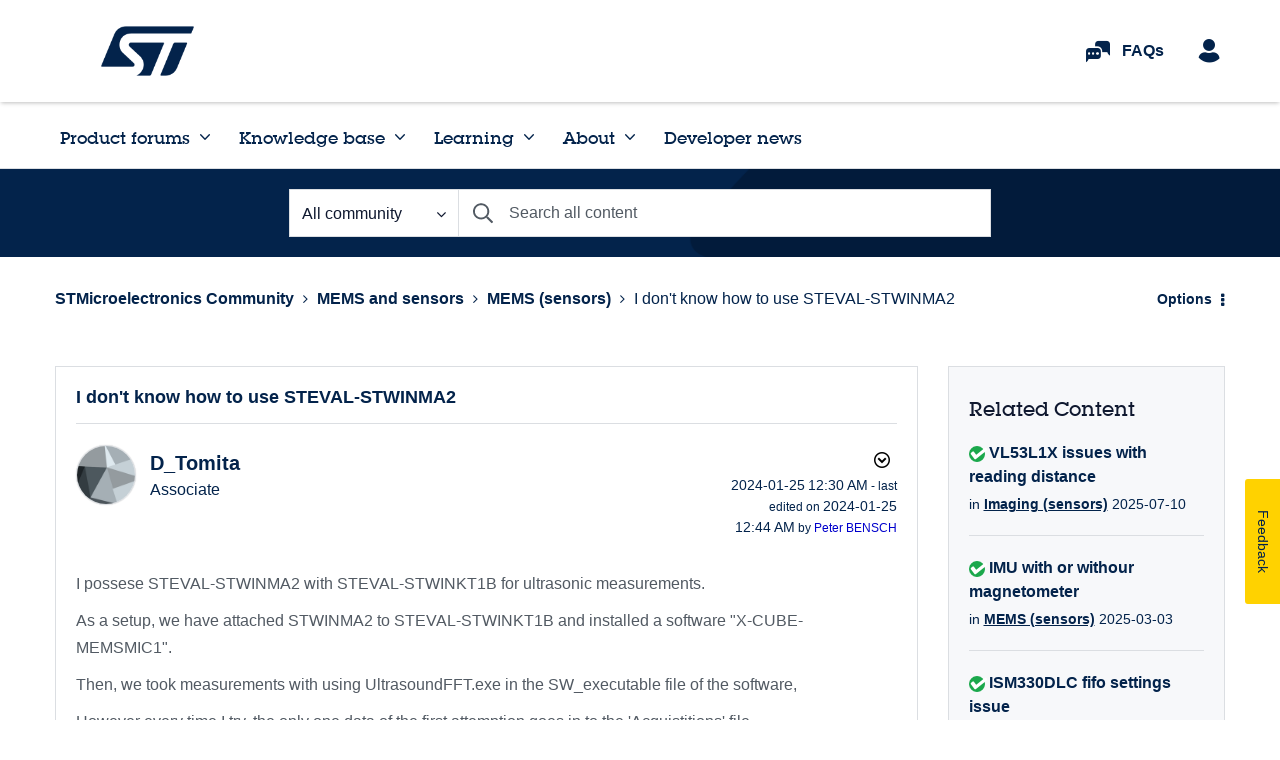

--- FILE ---
content_type: application/javascript
request_url: https://resources.digital-cloud.medallia.eu/wdceu/6912/onsite/generic1765879125567.js
body_size: 98504
content:

window.MDIGITAL=window.MDIGITAL||{};window.MDIGITAL.TRACKER=function(D,e){var t=function(){D.MDIGITAL.md_tracker=D.MDIGITAL.md_tracker||[];if(!MDIGITAL.md_tracker.__SV){var i,o;MDIGITAL.md_tracker._i=[];MDIGITAL.md_tracker.init=function(e,t){function r(e,t){var r=t.split(".");2===r.length&&(e=e[r[0]],t=r[1]);e[t]=function(){e.push([t].concat(Array.prototype.slice.call(arguments,0)))}}var n=MDIGITAL.md_tracker;"undefined"!==typeof t?n=MDIGITAL.md_tracker[t]=[]:t="md_tracker";i=["trackEvent","trackEventLater","flush","set_config"];for(o=0;o<i.length;o++)r(n,i[o]);if(e){MDIGITAL.md_tracker._i.push([e,t])}};MDIGITAL.md_tracker.__SV=1.2}};var r=function(){var t=Array.prototype,e=Object.prototype,i=t.slice,r=e.toString,c=e.hasOwnProperty,u=D.console,n=D.navigator,f=D.document,o=n.userAgent,a;if(n.userAgentData&&n.userAgentData.platform){a=n.userAgentData.getHighEntropyValues(["architecture","bitness","model","platformVersion","uaFullVersion","fullVersionList","wow64"]).then(JSON.stringify)}var s="md_tracker";var d=MDIGITAL.md_tracker&&MDIGITAL.md_tracker["__SV"]||0,l=D.XMLHttpRequest&&"withCredentials"in new XMLHttpRequest,p=!l&&o.indexOf("MSIE")==-1&&o.indexOf("Mozilla")==-1;var _={},h={api_host:"",loaded:function(){},http_post:true},v=false;(function(){var a=t.forEach,e=Array.isArray,s={};var n=_.each=function(e,t,r){if(e==null)return;if(a&&e.forEach===a){e.forEach(t,r)}else if(e.length===+e.length){for(var n=0,i=e.length;n<i;n++){if(n in e&&t.call(r,e[n],n,e)===s)return}}else{for(var o in e){if(c.call(e,o)){if(t.call(r,e[o],o,e)===s)return}}}};_.extend=function(r){n(i.call(arguments,1),function(e){for(var t in e){if(e[t]!==void 0)r[t]=e[t]}});return r};_.isArray=e||function(e){return r.call(e)==="[object Array]"};_.isFunction=function(e){try{return/^\s*\bfunction\b/.test(e)}catch(e){return false}};_.isArguments=function(e){return!!(e&&c.call(e,"callee"))};_.toArray=function(e){if(!e)return[];if(e.toArray)return e.toArray();if(_.isArray(e))return i.call(e);if(_.isArguments(e))return i.call(e);return _.values(e)};_.values=function(e){var t=[];if(e==null)return t;n(e,function(e){t[t.length]=e});return t}})();_.isObject=function(e){return e===Object(e)&&!_.isArray(e)};_.isUndefined=function(e){return e===void 0};_.isString=function(e){return r.call(e)=="[object String]"};_.strip_empty_properties=function(e){var r={};_.each(e,function(e,t){if(_.isString(e)&&e.length>0){r[t]=e}});return r};_.base64Encode=function(e){var t={_keyStr:"ABCDEFGHIJKLMNOPQRSTUVWXYZabcdefghijklmnopqrstuvwxyz0123456789+/=",encode:function(e){var t="";var r,n,i,o,a,s,c;var u=0;e=_.utf8Encode(e);while(u<e.length){r=e.charCodeAt(u++);n=e.charCodeAt(u++);i=e.charCodeAt(u++);o=r>>2;a=(r&3)<<4|n>>4;s=(n&15)<<2|i>>6;c=i&63;if(isNaN(n)){s=c=64}else if(isNaN(i)){c=64}t=t+this._keyStr.charAt(o)+this._keyStr.charAt(a)+this._keyStr.charAt(s)+this._keyStr.charAt(c)}return t}};return t.encode(e)};_.utf8Encode=function(e){e=e.replace(/\r\n/g,"\n");var t="";for(var r=0;r<e.length;r++){var n=e.charCodeAt(r);if(n<128){t+=String.fromCharCode(n)}else if(n>127&&n<2048){t+=String.fromCharCode(n>>6|192);t+=String.fromCharCode(n&63|128)}else{t+=String.fromCharCode(n>>12|224);t+=String.fromCharCode(n>>6&63|128);t+=String.fromCharCode(n&63|128)}}return t};_.HTTPBuildQuery=function(e,t){var r,n,i,o=[];if(typeof t==="undefined"){t="&"}_.each(e,function(e,t){n=encodeURIComponent(e.toString());i=encodeURIComponent(t);o[o.length]=i+"="+n});return o.join(t)};_.getQueryParam=function(e,t){t=t.replace(/[\[]/,"\\[").replace(/[\]]/,"\\]");var r="[\\?&]"+t+"=([^&#]*)",n=new RegExp(r),i=n.exec(e);if(i===null||i&&typeof i[1]!=="string"&&i[1].length){return""}else{return decodeURIComponent(i[1]).replace(/\+/g," ")}};_.register_event=function(){var e=function(e,t,r,n){if(!e){u.log("No valid element provided to register_event");return}if(e.addEventListener&&!n){e.addEventListener(t,r,false)}else{var i="on"+t;var o=e[i];e[i]=a(e,r,o)}};function a(i,o,a){var e=function(e){e=e||s(D.event);if(!e){return undefined}var t=true;var r,n;if(_.isFunction(a)){r=a(e)}n=o.call(i,e);if(false===r||false===n){t=false}return t};return e}function s(e){if(e){e.preventDefault=s.preventDefault;e.stopPropagation=s.stopPropagation}return e}s.preventDefault=function(){this.returnValue=false};s.stopPropagation=function(){this.cancelBubble=true};return e}();_.info={properties:function(){return _.extend(_.strip_empty_properties({sessionScreenSize:D.screen.width+"x"+D.screen.height,sessionDua:n.userAgent,sessionPlatform:n.platform,referringUrl:f.referrer,pageTitle:f.title,pageUrl:f.location.href}),{type:"website"})}};var m={critical:function(){if(!_.isUndefined(u)&&u){var t=["MDIGITAL.md_tracker error:"].concat(_.toArray(arguments));try{u.error.apply(u,t)}catch(e){_.each(t,function(e){u.error(e)})}}}};var y=function(e,t){var r,n=t===s?MDIGITAL.md_tracker:MDIGITAL.md_tracker[t];if(n&&!_.isArray(n)){u.log("You have already initialized "+t);return}r=new g;r._init(e,t);if(!_.isUndefined(n)){r._execute_array(n)}return r};var g=function(){};g.prototype.init=function(e,t){if(typeof t==="undefined"){u.log("You must name your new library: init(config, name)");return}if(t===s){u.log("You must initialize the main MDIGITAL.md_tracker object right after you include the MDIGITAL.md_tracker js snippet");return}var r=y(e,t);MDIGITAL.md_tracker[t]=r;r._loaded();return r};g.prototype._init=function(e,t){this["__loaded"]=true;this["__SV"]=true;this["config"]={};this["eventsArray"]=[];e=e||{};this.set_config(_.extend({},h,{session_id:e.session_id,http_post:e.http_post,topic:e.topic,name:t,api_host:e.api_host}));this.__dom_loaded_queue=[];this.__request_queue=[];if(e.custom_event_handler){this.__customEventHandler=e.custom_event_handler}};g.prototype._loaded=function(){this.get_config("loaded")(this)};g.prototype._dom_loaded=function(){_.each(this.__dom_loaded_queue,function(e){this._track_dom.apply(this,e)},this);_.each(this.__request_queue,function(e){this._send_request.apply(this,e)},this);delete this.__dom_loaded_queue;delete this.__request_queue};g.prototype._track_dom=function(e,t){if(!v){this.__dom_loaded_queue.push([e,t]);return false}var r=(new e).init(this);return r.track.apply(r,t)};g.prototype.trackEventLater=function(e,t){if(typeof e==="undefined"){u.log("No event name provided to MDIGITAL.md_tracker.trackEventLater");return}t=t||{};var r=new Date;var n=_.extend({},_.info.properties(),{eventName:e,timestamp:r.toISOString(),eventTimezoneOffset:-1*(r.getTimezoneOffset()/60)});n=_.extend(n,t);if(a){var i=this;a.then(function(e){n=_.extend(n,{clientHints:e})}).catch(function(){}).then(function(){i.eventsArray.push(n)})}else{this.eventsArray.push(n)}};g.prototype.flush=function(){var e=this.eventsArray;this._send_request(e);this.eventsArray=[]};g.prototype._onError=function(e,t){};g.prototype._send_request=function(e,r){if(p){this.__request_queue.push(arguments);return}if(this.__customEventHandler&&this.__customEventHandler.handleRequest){var t=null;if(l){t="post"}this.__customEventHandler.handleRequest(this,e,t);return}var n=this.get_config("api_host");var i=this.get_config("topic");var o=JSON.stringify(e);if(l){var a=new XMLHttpRequest;a.open("POST",n,true);a.setRequestHeader("Content-type","application/json");a.setRequestHeader("charset","UTF-8");if(i){a.setRequestHeader("Mec-Integration-Id",i)}a.onreadystatechange=function(e){if(a.readyState===4){if(a.status===200){if(r){r()}}else{var t="Bad HTTP status: "+a.status+" "+a.statusText;u.log(t)}}};a.send(o)}else{var s=this;e={data:_.base64Encode(o)};if(i){e["mecIntegrationId"]=_.base64Encode(i)}n+="/da.gif?"+_.HTTPBuildQuery(e);var c=f.createElement("img");c.onerror=function(){s._onError(e,r)};c.width=1;c.height=1;c.src=n}};g.prototype._execute_array=function(e){var t,r=[],n=[],i=[];_.each(e,function(e){if(e){t=e[0];if(typeof e==="function"){e.call(this)}else if(_.isArray(e)&&t==="alias"){r.push(e)}else if(_.isArray(e)&&(t.indexOf("track")!=-1||t.indexOf("flush")!=-1)&&typeof this[t]==="function"){i.push(e)}else{n.push(e)}}},this);var o=function(e,t){_.each(e,function(e){this[e[0]].apply(this,e.slice(1))},t)};o(r,this);o(n,this);o(i,this)};g.prototype.push=function(e){this._execute_array([e])};g.prototype.trackEvent=function(e,t,r){if(typeof e==="undefined"){u.log("No event name provided to MDIGITAL.md_tracker.trackEvent");return}t=t||{};var n=new Date;var i=_.extend({},_.info.properties(),{eventName:e,timestamp:n.toISOString(),eventTimezoneOffset:-1*(n.getTimezoneOffset()/60)});i=_.extend(i,t);if(a){a.then(function(e){i=_.extend(i,{clientHints:e})}).catch(function(){}).then(this._send_events.bind(this,i,r))}else{this._send_events(i,r)}};g.prototype._send_events=function(e,t){this._send_request([e],t)};g.prototype.set_config=function(e){if(_.isObject(e)){_.extend(this["config"],e)}};g.prototype.get_config=function(e){return this["config"][e]};g.prototype.toString=function(){var e=this.get_config("name");if(e!==s){e=s+"."+e}return e};_["toArray"]=_.toArray;_["isObject"]=_.isObject;_["info"]=_.info;g.prototype["init"]=g.prototype.init;g.prototype["track_event"]=g.prototype.trackEvent;g.prototype["track_event_later"]=g.prototype.trackEventLater;g.prototype["flush"]=g.prototype.flush;g.prototype["set_config"]=g.prototype.set_config;g.prototype["get_config"]=g.prototype.get_config;g.prototype["toString"]=g.prototype.toString;if(_.isUndefined(MDIGITAL.md_tracker)){m.critical("'MDIGITAL.md_tracker' object not initialized. Ensure you are using the latest version of the MDIGITAL.md_tracker JS Library along with the snippet we provide.");return}if(MDIGITAL.md_tracker["__loaded"]||MDIGITAL.md_tracker["config"]){u.log("MDIGITAL.md_tracker library has already been downloaded at least once.");return}if(d<1.1){u.critical("Version mismatch; please ensure you're using the latest version of the MDIGITAL.md_tracker code snippet.");return}var I={};_.each(MDIGITAL.md_tracker["_i"],function(e){var t,r;if(e&&_.isArray(e)){t=e[e.length-1];r=y.apply(this,e);I[t]=r}});var A=function(){_.each(I,function(e,t){if(t!==s){MDIGITAL.md_tracker[t]=e}});MDIGITAL.md_tracker["_"]=_};MDIGITAL.md_tracker["init"]=function(e,t){if(t){if(!MDIGITAL.md_tracker[t]){MDIGITAL.md_tracker[t]=I[t]=y(e,t);MDIGITAL.md_tracker[t]._loaded()}}else{var r=MDIGITAL.md_tracker;if(I[s]){r=I[s]}else{r=y(e,s);if(r)r._loaded()}D[s]=MDIGITAL.md_tracker=r;A()}};MDIGITAL.md_tracker["init"]();_.each(I,function(e){e._loaded()});function k(){if(k.done){return}k.done=true;v=true;p=false;_.each(I,function(e){e._dom_loaded()})}if(f.addEventListener){if(f.readyState=="complete"){k()}else{f.addEventListener("DOMContentLoaded",k,false)}}else if(f.attachEvent){f.attachEvent("onreadystatechange",k);var T=false;try{T=D.frameElement==null}catch(e){}if(f.documentElement.doScroll&&T){function L(){try{f.documentElement.doScroll("left")}catch(e){setTimeout(L,1);return}k()}L()}}_.register_event(D,"load",k,true)};return{loadBaseTracker:t,loadFullTracker:r}}(window,document);(function(window){window.MDIGITAL=window.MDIGITAL||{};var isGenericAlreadyLoaded=!!window.MDIGITAL.version;if(isGenericAlreadyLoaded){var MD_ANALYTICS=window.MDIGITAL.ANALYTICS||MDIGITAL_ANALYTICS;if(MD_ANALYTICS&&KAMPYLE_FUNC.checkProvision(KAMPYLE_CONSTANT.PROVISIONS.ENABLE_DIGITAL_ANALYTICS)&&window.MDIGITAL.md_tracker){MD_ANALYTICS.sendDigitalAnalytics({eventId:'MDigital_multipleGenericInjections',mdData:{additionalInfo:`version 2.61.1 was loaded after ${window.MDIGITAL.version}`,}});}
throw new Error('MDIGITAL already loaded');}
window.MDIGITAL.version='2.61.1';})(window);window.KAMPYLE_CONSTANT={PLACEHOLDERS:{URL_PREFIX:'https://resources.digital-cloud.medallia.eu/',USERSNAP_ONPREM_HOST_PREFIX:'https://md-scp.kampyle.com/',USER_AGENT_CLIENT_HINTS_LIST:'["brands", "mobile", "platform", "architecture", "model", "bitness", "platformVersion", "fullVersionList", "wow64", "uaFullVersion"]',DIGITAL_ANALYTICS_STATIC_EVENTS_LIST:'[]',DEFAULT_ANALYTICS_SUBMIT_EVENTS_URL:'https://analytics-fe.digital-cloud.medallia.eu/api/web/events',DEFAULT_MEC_INTEGRATION_ID:'stmicro-ger-medallia-eu-stmicro',},SRC:{OPEN_SANS:'resources/form/FormBuilder/vendor/fonts-googleapis/css/open-sans-v14.css',OOPS:'resources/onsite/images/oops.svg'},FORM_HEIGHT:'450',FORM_WIDTH:'450',COOKIE_EXPIRATION:365,DELAY_BETWEEN_TABS_TRIGGER_MS:550,DEVICES:{DESKTOP:'desktop',MOBILE:'mobile',TABLET:'tablet',},FEATURE_VERSIONS:{MOBILE_DYNAMIC_SIZING:2,},TIME_FORMATS:{SECONDS:'seconds',MINUTES:'minutes',HOURS:'hours',DAYS:'days',WEEKS:'weeks',MONTHS:'months',YEARS:'years',},DISPLAY_TYPES:{LIGHTBOX:'lightbox',ANIMATION:'animation',POPUP:'popup',EMBEDDED:'embedded',},FORM_TYPES:{EMBEDDED:'embedded',INVITATION:'invitation',BUTTON:'button',CODE:'code',},EVENT_DATA:{PAGE_NUMBER:'pageNumber',FEEDBACK_CORRELATION_UUID:'feedbackCorrelationUUID',FEEDBACK_UUID:'feedbackUUID'},EVENT_NAME:{NEB_LOAD_FORM:'neb_loadForm'},FEATURE_FLAGS:{WCAG:'WCAG',EXEMPT_BUTTON_FORMS_FROM_QUARANTINE:'exemptButtonFormsFromQuarantine',EXEMPT_EMBEDDED_FORMS_FROM_QUARANTINE:'exemptEmbeddedFormsFromQuarantine',EXEMPT_CODE_FORMS_FROM_QUARANTINE:'exemptCodeFormsFromQuarantine'},PROVISIONS:{analyticsNewEvents:'cooladataNewEvents',NEW_SCREEN_CAPTURE_CONFIG:'newScreenCaptureConfiguration',ON_PREM_HYBRID:'onPremHybrid',FORM_TEMPLATE_DATA_SEPERATION:'separateFormTemplateFromData',EVENT_INCLUDE_FEEDBACK_CONTENT:'eventIncludeFeedbackContent',CP_EXT_REFACTOR:'cpExtractRefactor',ADOBE_INCLUDE_LINK_TRACK_VARS:'adobeIncludeLinkTrackVars',ADOBE_ANALYTICS_OBJECT_NAME:'adobeAnalyticsObjectName',ADOBE_CONCAT_LINK_TRACK_VARS:'adobeConcatLinkTrackVars',ENABLE_OVERFLOW:'enableOverflow',ENABLE_SPA_OVERFLOW_FIX:'24dcr1_MPC7514_enableSPAOverflowFix',SERVER_BASED_TARGETING:'serverBasedTargeting',ANALYTICS_EVNETS_LIMIT:'cooladataEventsLimit',UBT_EXTRA_EVENTS:'UBTExtraEvents',ALTERNATIVE_UUID:'alternativeUUID',DISABLE_COOKIE_STORAGE:'cookieStorageDisable',SHARE_PROPERTY_DOMAIN:'sharePropertyBetweenSubdomains',SKIP_INVITATION_OPTIMIZATION:'skipInvitationOptimization',DO_NOT_SURVEY_ON_UBT_NETWORK_FAIL:'doNotSurveyOnUBTNetworkFail',DHH:'dynamicHybridHosting',DYNAMIC_ONSITE_EVENTS:'dynamicOnsiteEvents',CSP_RULES:'CSPRemoveInlineStyling',CREATE_SESSION:'cooladataCreateSessionEvent',FORM_TEMPLATES_WCAG:'formTemplatesWCAG',PREVENT_IFRAME_SCROLLBAR_FLICKERING:'20dcr32_NM11146_PreventIFrameScrollFlickering',BACKEND_GENERATED_UUID:'20dcr4_MPC2802_enable_backendGeneratedUUID',CHTML_LOGS:'chtmlLogs',EXEMPT_FORMS_FROM_QUARANTINE:'20dcr4_MPC2952_enable_exemptFormsFromQuarantine',USER_SNAP_AS_COMPONENT:'20dcr4_MPC2893_enable_ScreenCaptureAsComponent',ADDITIONAL_BUTTON_STYLES:'21dcr1_MPC3199_AdditionalButtonStyles',GREATER_SMALLER_THAN_DECODE:'21dcr1_MPC3370_EnableGreaterSmallerThanSupport',NEW_MODAL_DIALOGS:'21dcr3_MPC3281_enable_newModalDialogs',IS_CHTML_HANDLE_INIT_FOCUS_INDEPENDENTLY:'21dcr3_MPC3281_enable_CHTMLHandleFocusIndependently',WCAG_TRAP_FOCUS_IN_MODAL:'WCAGTrapFocusInModal',WCAG_REVIEW_FIXES:'20dcr4_MPC2905_wcagReviewFixes',PROPERTY_MESSAGES:'propertyMessages',NOT_SCROLL_TO_LAST_POSITION_DISPLAY_TYPE_ANIMATION:'willNotScrollToLastPositionDisplayTypeAnimation',CLEAR_EMBEDDED_ON_UPDATE_PAGE:'21dcr2_MPC3571_enable_ClearEmbeddedFormOnUpdatePageView',ENABLE_EVENTS_FOR_CE_DEBUG:'21DCR2_MPC3662_EnableEventsForCEDebug',EXPOSE_SELECTION_QUESTIONS:'21DCR3_MPC3866_exposeSelectionQuestionsInCustomEvent',EXPOSE_VERBATIM_QUESTIONS:'21DCR3_MPC3866_exposeVerbatimQuestionsInCustomEvent',EXTENSION_ENABLED:'21dcr6_MPC4042_enable_exmdextension',LIVE_FORM_V2:'21dcr2_MPC2743_enable_newLiveForm',ENABLE_FIX_FOR_SPA_TIME_ON_PAGE:'21DCR5_MPC4030_EnableFixForSpaTimeOnPage',ENABLE_UBT_IDENTIFIER_HASH:'21dcr6_MPC4296_enable_UBTIdentifierHash',TARGETING_EVENTS_REPORTING:'targetingEventsReporting',ENABLE_WCAG_PREPEND_SURVEY:'23dcr1_MPC6711_enableWCAGPrependSurvey',MOBILE_WEB_BANNER_FIX:'23dcr1_mpc6083_enableMobileWebiOSBannerFix',ENABLE_ZOOM_WCAG_REFLOW:'23dcr2_mpc36711_enableFormWCAGReflow',ENABLE_ANALYTICS_SESSION_EVENTS:'23dcr2_MPC6869_enableCXJSessionEvents',DISABLE_ANANLYTICS_NEW_PAGE_EVENTS:'23dcr2_MPC6869_disableNewPageEvents',ENABLE_INVITATION_SPINNER_FIX:'23dcr4_MPC7186_enableInvitationSpinnerFix',DECIBEL_INSIGHT:'decibelInsight',ENABLE_VIEWPORT_LOGIC_FIX:'24dcr2_MPC7960_enableViewportLogicFix',ENABLE_DIGITAL_ANALYTICS:'24dcr1_MPC_7567_enableDigitalFeedbackAnalytics',ENABLE_ONSITE_POST_MESSAGE_VERIFICATION:'24dcr2_MPC7960_enableOnsitePostMessageVerification',ENABLE_DYNAMIC_ANALYTICS_EVENTS:'25dc1_MPC8353_enableDynamicAnalyticsEvents',ENABLE_NEW_FEEDBACK_SUBMIT_EVENTS:'25dcr4_MPC9440_enableNewFeedbackSubmitEvents',ENABLE_DYNAMIC_FEEDBACK_BUTTON_SIZE:'25dcr2_MPC8565_enableDynamicFeedbackButtonSize',DISABLE_USER_PERCENTILE_AT_CREATE_SESSION:'25dcr2_MPC9116_disableUserPercentileAtCreateSession'},MEDALLIA_DIGITAL_EMBED_FILE:'medallia-digital-embed.js',DEFAULT_ADOBE_SDK_NAME:'s',ONPREM_URL_PREFIX:'/****ONPREM_URL_PREFIX****/',ONPREM_UDC_PREFIX:'/****JS_UDC****/',ANALYTICS_EVENT_FORBIDDEN_PROPERTIES:{sourceWindow:true,content:true,feedbackCorrelationUUID:true},FORM_TRIGGER_TYPES_MAP:{embedded:'Embedded',invitation:'Intercept',button:'AlwaysOn',code:'TriggeredByCode',},EXPOSED_FEEDBACK_KEYS:{FORM_ID_LABEL:'Form_ID',FORM_TYPE_LABEL:'Form_Type',FEEDBACK_UUID_LABEL:'Feedback_UUID',FEEDBACK_CONTENT_LABEL:'Content',FORM_LANGUAGE_LABEL:'Form_Language',},LANG_MEMORY_DATA_KEY_PREFIX:'formLanguage:',FORM_JSON_DATA_KEY_PREFIX:'formJsonData:',INVITE_JSON_DATA_KEY_PREFIX:'inviteJsonData:',FORM_BUTTON:'button',FORM_INVITATION:'invitation',CUSTOM_EVENT_OTHER:'Other',LOCALIZED_FORM_DEFAULT_REPLACE_VALUE:'default',NOT_RECORDING:'NOT_RECORDING',IFRAME_SETTINGS:{EMBEDDED:{IFRAME_ID_PREFIX:"embeddedIframe"},LIGHTBOX:{IFRAME_ID_PREFIX:"kampyleForm",CONTAINER_ID_PREFIX:"kampyleFormModal",WRAPPER_ID:"MDigitalLightboxWrapper"},ANIMATION:{CONTAINER_ID:'KampyleAnimationContainer',IFRAME_ID:'kampyleFormAnimation',WRAPPER_ID:'MDigitalAnimationWrapper'},INVITATION:{IFRAME_ID:'kampyleInvite',CONTAINER_ID:'kampyleInviteModal',IFRAME_TITLE:'Invitation to provide feedback',WRAPPER_ID:'MDigitalInvitationWrapper'},PREVIEW:{IFRAME_ID:'kampyleForm'},OOPS:{CONTAINER_ID_PREFIX:'mdigital-no-json-modal_',CLOSE_BUTTON_ID:'close-no-json-modal'},IFRAME_TITLE:"Feedback Survey",USERSNAP_V4_IFRAME_TITLE:"Screen Capture"},PROPERTY_SETTINGS:{MANUALLY_INVITE_TARGETING:'MANUALLY_INVITE_TARGETING',CUSTOM_CSS_UPLOAD:'CUSTOM_CSS_UPLOAD'},EVENTS:{MDIGITAL_MANUALLY_INVITE_TARGETING:'MDigital_manuallyInviteTargeting',MDIGITAL_PAGE_TARGETING_PHASE_ENDED:'MDigital_pageTargetingPhaseEnded',MDIGITAL_BEHAVIORAL_TARGETING_PHASE_ENDED:'MDigital_behavioralTargetingPhaseEnded',MDIGITAL_QUARANTINED_SURVEY_PHASE_ENDED:'MDigital_quarantinedSurveyPhaseEnded',MDIGITAL_TARGETING_RULE_EVALUATED:'MDigital_targetingRuleEvaluated',MDIGITAL_SCREEN_CAPTURE_LOADED:'neb_screenCaptureLoaded',MDIGITAL_SDK_PAGE_VIEW:'neb_sdkPageView',MDIGITAL_WARNING:'MDigital_warning',MDIGITAL_COULD_NOT_FETCH_DATA:'MDigital_couldNotFetchData',MDIGITAL_COULD_NOT_LOAD_FORM_APPLICATION:'MDigital_couldNotLoadFormApplication',NEB_EVENT_DISPATCHER_ERROR:'neb_eventDispatcherError',NEB_LOAD_FORM:'neb_loadForm',NEB_FORM_LOADING_HAS_FAILED:'neb_formLoadingHasFailed',NEB_RESET_FORM_STATE:'neb_resetFormState',MDIGITAL_DYNAMIC_ONSITE_INITIALIZED_SUCCESSFULLY:'MDigital_DynamicOnsiteInitializedSuccessfully',CREATE_SESSION:'createSession',MDIGITAL_NO_JSON_MODAL_SHOWN:'MDigital_noJsonModalShown',MDIGITAL_NO_JSON_MODAL_CLOSED:'MDigital_noJsonModalClosed',MDIGITAL_UPDATE_TARGETING_WITH_DECLINED_DATE_FORM_CLOSED:'MDigital_updateTargetingWithDeclinedDateFormClosed',MDIGITAL_UPDATE_TARGETING_WITH_DECLINED_DATE_INVITE_DECLINED:'MDigital_updateTargetingWithDeclinedDateInviteDeclined',MDIGITAL_CHTML_LOGS:'MDigital_CHTML_Logs',SCREEN_CAPTURE_RETAKE:'MDigital_screenCaptureRetake',SCREEN_CAPTURE_DELETE:'MDigital_screenCaptureDelete',CUSTOM_EVENTS_DEBUG_MESSAGE:'mdigital_customEventsDebugMessage',MDIGITAL_VALIDATE_ORIGIN:'MDigital_validate_origin',DIRECT_GENERIC_INJECTION:'MDigital_directGenericInjection',},LOG_MESSAGES:{TRIGGER_MESSAGE_TEMPLATE:'Event {{EVENT_NAME}} has been {{STATUS}}. \n the data is: {{DATA}}. \n the context is :{{CONTEXT}}. \n the options are : {{OPTIONS}}.\n',ERROR_LOG_TEMPLATE:'Error Message is {{ERROR_MESSAGE}}',ERROR_DYNAMIC_ONSITE_INITIALIZATION:'Failed to fetch onsite data.',ERROR_ONSITE_SDK_CONFIGURATION_MISSING:'Failed to execute KAMPYLE_ONSITE_SDK.{{METHOD}}, due to missing onsite configuration.'},LOG_STATUSES:{FAILED:'failed',TRIGGERED:'triggered'},OPERATORS:{REGEX:'regex',EQUALS:'equals',DOES_NOT_EQUAL:'doesnotequal',CONTAINS:'contains',DOES_NOT_CONTAIN:'doesnotcontain',STARTS_WITH:'startswith',ENDS_WITH:'endswith',HAS_VALUE:'hasvalue',LATER_THAN:'laterthan',EARLIER_THAN:'earlierthan',GREATER_THAN:'greaterthan',SMALLER_THAN:'smallerthan'},TARGETING_STATUS:{CANDIDACY:'candidacy',TRIGGERED:'triggered',QUARANTINED:'quarantined'},TARGETING_PHASES:{PAGE_TARGETING:"pageTargeting",BEHAVIORAL_TARGETING:"behavioralTargeting",QUARANTINE_TARGETING:"quarantineTargeting"},TARGETING_RULES:{INVITE_IF_ANY_SURVEY_ALREADY_SUBMITTED_PER_SESSION:'InviteAnySurveyAlreadySubmittedPerSession',INVITE_IF_ANY_INVITE_ALREADY_SHOWN_PER_SESSION:'InvitePerSession'},REGIONS:{DEV:'dev',QA:'qa',COLO_CRT_QA1:'digital-cloud-crt-qa1'},MEMORY_DATA_FIELDS:{MDIGITAL_ALTERNATIVE_UUID:'mdigital_alternative_uuid',FETCHING_DATA_IN_PROGRESS:'FETCHING_DATA_IN_PROGRESS_',DATA_JSON:'dataJson',HAS_ONSITE_CONFIGURATION:'hasOnsiteConfiguration',SESSION_TAB_PREFIX:'ONSITE_SESSION_TAB_',CURRENT_SESSION_TAB_ID:'CURRENT_SESSION_TAB_ID',TIMEOUT_HANDLERS:'mdTimeoutHandlers',FEEDBACK_CORRELATION_UUID:'feedbackCorrelationUUID',IS_BUTTON_CONTAINER_CREATED:'isButtonContainerCreated',REGION:'region',FEEDBACK_BUTTON_POSITION_STYLE:'buttonPositionStyle',LIVE_FORM_V2_DEBUG_MODE:'md_liveFormV2_isDebugMode',DOM_EVENT_HANDLERS:'domEventHandlers',DECIBEL_DATA:'decibelData',EX_AUTHORIZATION_TOKEN:'md_ex_AuthorizationToken'},SESSION_DATA_FIELDS:{IS_SURVEY_SUBMITTED_IN_SESSION:'md_isSurveySubmittedInSession'},TIMEOUT_HANDLERS:{FORM_APP_STATUS:'formAppStatus',EMBEDDED_STATUS:'embeddedFormStatus',},CSS_FONT_RULE:'CSSFontFaceRule',NETWORK:{RETRY_TIMEOUT:1000,REQUEST_TIMEOUT:5000,TIME_FOR_FORM_TO_LOAD_MS:60000,NUM_OF_RETRIES:3},ERROR_CODE:{SECURITY_ERROR:18},KEY_CODES:{SPACE:32,TAB:9,ENTER:13,ESC:27,},BROWSERS:{IE:'IE',CHROME:'Chrome',FIREFOX:'Firefox',SAFARI:'Safari'},MOBILE_SCREEN_WIDTH:480,TEXTS:{DEFAULT_JSON_ERROR_MESSAGES:{title:'Oops...',body:'We can’t collect your feedback at the moment.<br/>Refresh your page and try again',close:'Close this modal',},SCREEN_CAPTURE:{DEFAULT_TITLE:'Screen Capture',DEFAULT_DESCRIPTION:'Click "Capture Image" button or drag the cursor to highlight a specific area'}},FORM_LOADING_FAILURE_CAUSE:{APPLICATION_FAILED:'applicationFailed',JSON_FAILED:'jsonFailed'},PROPERTY_MESSAGES:{NO_JSON_MESSAGE:{TYPE:'noJsonMessage',KEYS:{TITLE:'title',BODY:'body',CLOSE:'close'}}},BROWSER_EVENTS:{FOCUS:'focus',MOUSE_DOWN:'mousedown'},SCREEN_CAPTURE:{DOM_SELECTION:"DOM_SELECTION",DOM_SELECTION_VALUE:"domSelector",AREA_SELECTION_VALUE:"highlight",},ANALYTICS_HTTP_EVENTS_BY_METHOD:{BEFORE:{POST:'neb_beforeHttpPostRequest'},AFTER:{GET:'neb_afterHttpGetRequest',POST:'neb_afterHttpPostRequest'},TIMEOUT:{GET:'neb_afterHttpGetRequestOnTimeout',POST:'neb_afterHttpPostRequestOnTimeout'},ERROR:{GET:'neb_afterHttpGetRequestOnError',POST:'neb_afterHttpPostRequestOnError'},ERROR_STATUS_CODE:{GET:'neb_afterHttpGetRequestOnErrorStatusCode',POST:'neb_afterHttpPostRequestOnErrorStatusCode'}},HTTP_METHODS:{GET:'GET',POST:'POST'},COLORS:{USERSNAP_V4_SELECTION_COLOR:"#fb585b",USERSNAP_ONPREM_SELECTION_COLOR:"#004CCB",},VIEW:{FEEDBACK_BUTTON_ID:'nebula_div_btn',FEEDBACK_BUTTON_CONTAINER_ID:'kampyleButtonContainer',},BUTTON:{MAX_WIDTH:300,MIN_HEIGHT:81,},CLOSE_FORM_PARAM_VALUES:{ALL:'all',EMBEDDED:'embedded',MODAL:'modal'},SPINNER_SETTINGS:{ID:'MDigital_spinnerCircle',CONTAINER_ID:'MDigital_spinnerContainer',SIZE:{LARGE:"large",SMALL:"small"}},CSS_SETTINGS:{STYLE_SHEET_ANIMATION_NAME:'MDigital_animationStyle',ANIMATION_RULE_SPIN_NAME:'MDigital_spin'}};window.MDIGITAL.CONFIGURATION=(function(window,document){function init(){KAMPYLE_DATA.setMemoryData(KAMPYLE_CONSTANT.MEMORY_DATA_FIELDS.HAS_ONSITE_CONFIGURATION,false);var basicConfig=getOnsiteConfiguration();var region=basicConfig&&basicConfig.region||KAMPYLE_CONSTANT.REGIONS.DEV;KAMPYLE_DATA.setMemoryData(KAMPYLE_CONSTANT.MEMORY_DATA_FIELDS.REGION,region);}
function isOnsiteConfigurationMissing(){return!KAMPYLE_DATA.getMemoryData(KAMPYLE_CONSTANT.MEMORY_DATA_FIELDS.HAS_ONSITE_CONFIGURATION);}
function getOnsiteConfiguration(){var dataJson=KAMPYLE_DATA.getMemoryData(KAMPYLE_CONSTANT.MEMORY_DATA_FIELDS.DATA_JSON);if(dataJson){return dataJson;}
return{"provisions":{"21dcr1_mpc3281_alignWCAGLogoMarkup":null,"24dcr2_MPC7960_enableOnsitePostMessageVerification":null,"20dcr4_MPC2905_wcagReviewFixes":null,"cpExtractRefactor":null,"chtmlLogs":null,"25dcr4_MPC9440_enableNewFeedbackSubmitEvents":null,"customEventsBroadcast":true,"sharePropertyBetweenSubdomains":null,"googleAnalyticsClientEventsEnabled":null,"spaUrlPolling":null,"20dcr4_MPC2802_enable_backendGeneratedUUID":true,"21dcr2_MPC2743_enable_newLiveForm":true,"23dcr1_MPC6711_enableWCAGPrependSurvey":null,"customCssUpload":null,"willNotScrollToLastPositionDisplayTypeAnimation":null,"cooladataNewEvents":null,"20dcr4_MPC2893_enable_ScreenCaptureAsComponent":true,"adobeAnalytics":null,"eventIncludeFeedbackContent":null,"dynamicModalSizeInCustomHtml":true,"23dcr2_mpc36711_enableFormWCAGReflow":true,"24dcr3_MPC7720_enableNewLiveFormCSP":null,"customHtmlFormsEnable":true,"propertyMessages":true,"cooladataEventsLimit":null,"21DCR5_MPC4030_EnableFixForSpaTimeOnPage":true,"25dcr1_MPC8593_disableExtraFeedbackSubmitEvent":true,"targetingEventsReporting":null,"23dcr2_MPC6869_disableNewPageEvents":true,"21DCR3_MPC3866_exposeSelectionQuestionsInCustomEvent":null,"23dcr1_mpc6083_enableMobileWebiOSBannerFix":null,"21dcr3_MPC3281_enable_CHTMLHandleFocusIndependently":null,"serverBasedTargeting":false,"CSPRemoveInlineStyling":null,"25dcr2_MPC8565_enableDynamicFeedbackButtonSize":null,"enableOverflow":null,"doNotSurveyOnUBTNetworkFail":null,"23dcr4_MPC7186_enableInvitationSpinnerFix":null,"mobileInvitationLayout":true,"addingRandomTimeForTimeInSession":null,"21dcr2_MPC3571_enable_ClearEmbeddedFormOnUpdatePageView":true,"21dcr3_mpc3662_delaySurveyUntilCSSLoad":null,"mobileWebDynamicFormSizeInFormBuilder":false,"cookieStorageDisable":null,"25dcr2_MPC9116_disableUserPercentileAtCreateSession":null,"screenCaptureEnabled":true,"25dcr4_mpc9290_WCAGScaleFix":null,"skipInvitationOptimization":null,"23dcr5_MPC7566_extractProvisionsToOnsiteData":null,"reusableResourcesLibrary":true,"formTemplatesWCAG":null,"formSpacing":true,"24dcr1_MPC7724_enableFormv2andInviteCSSDelay":null,"21DCR3_MPC3866_exposeVerbatimQuestionsInCustomEvent":null,"20dcr4_MPC2952_enable_exemptFormsFromQuarantine":true,"21dcr1_MPC3199_AdditionalButtonStyles":true,"24dcr4_MPC8375_enableFeedbackPayloadOptimization":null,"22dcr2_MPC4277_useDecibelTriggers":true,"23dcr2_MPC6711_enableWCAGerrorMessagesPreQuestions":null,"21dcr6_MPC4296_enable_UBTIdentifierHash":null,"onPremHybrid":null,"enableZeroRating":null,"responsiveRatingComponent":true,"23dcr3_MPC6996_enableOnsiteDomainApproval":null,"25dcr2_MPC9116_enableInviteWCAGReflow":true,"21dcr3_MPC3281_enable_newModalDialogs":true,"23dcr3_MPC4831_enableEncapsulation":null,"25dcr4_mpc9290_WCAGNavFix":null,"UBTExtraEvents":null,"adobeAnalyticsObjectName":null,"mobileWebDynamicFormSize":true,"23dcr5_MPC7505_enableDescriptiveRequiredText":true,"decibelInsight":true,"WCAGTrapFocusInModal":null,"dynamicHybridHosting":null,"21dcr1_MPC3370_EnableGreaterSmallerThanSupport":true,"underScoreLocalization":null,"24dcr4_MPC8160_enableMultipleSubmitFix":true,"24dcr1_MPC_7567_enableDigitalFeedbackAnalytics":true,"24dcr1_MPC7514_enableSPAOverflowFix":true,"thermoFisherTeaLeafIntegration":null,"alternativeUUID":null,"adobeConcatLinkTrackVars":null,"adobeIncludeLinkTrackVars":null,"20dcr32_NM11146_PreventIFrameScrollFlickering":true,"separateFormTemplateFromData":true,"dynamicOnsiteEvents":null,"21dcr6_MPC4042_enable_exmdextension":null,"cooladataCreateSessionEvent":null,"21DCR1_MPC3199_enable_RatingLabelAlign":true,"21DCR2_MPC3662_EnableEventsForCEDebug":null,"24dcr2_MPC7960_enableViewportLogicFix":true,"23dcr2_MPC6869_enableCXJSessionEvents":null,"25dc1_MPC8353_enableDynamicAnalyticsEvents":null,"parallelTabSolution":true},"sbtServerDomain":"https://ubt.digital-cloud.medallia.eu","sbtEnvPrefix":"wdceu_","endUserIdentifier":{},"formNodes":[{"formId":"34168","isCustomHtmlEnabled":"false","urlVersion":"V2","formHtmlUrl":"https://resources.digital-cloud.medallia.eu/md-form/website/1.23.1/index.html","formDataUrl":"https://resources.digital-cloud.medallia.eu/wdceu/6912/forms/34168/formDataV2_1763030822093_###LANGUAGE_CODE###.json","formWidth":"450","formHeight":"550","isFixedSize":"true","isFullWidthEmbedded":"null","designSettings":{"formBackgroundColor":"","thankYouPageBackgroundColor":""},"formLocalizationSettings":{"defaultLanguage":"en","useCustomParam":"false","customParam":"null"},"formJsonRelativePath":"wdceu/6912/forms/34168/formData1763030822093_###LANGUAGE_CODE###.json","formJsonV2RelativePath":"wdceu/6912/forms/34168/formDataV2_1763030822093_###LANGUAGE_CODE###.json","inviteJsonRelativePath":"wdceu/6912/forms/34168/invitationData1763542478247_###LANGUAGE_CODE###.json","availableLanguages":["en"],"triggerAvailableLanguages":["en"],"functionFileUrl":"","customParams":"[{\"id\":\"297\",\"unique_name\":\"URL language\",\"type\":\"Text\",\"source\":\"URL\",\"source_name\":\"lang\",\"is_identifier\":\"false\"}, {\"id\":\"191\",\"unique_name\":\"Website Language\",\"type\":\"Text\",\"source\":\"Var\",\"source_name\":\"digitalData.language\",\"is_identifier\":\"false\"}, {\"id\":\"357\",\"unique_name\":\"URL\",\"type\":\"Text\",\"source\":\"Var\",\"source_name\":\"window.location.href\",\"is_identifier\":\"false\"}, {\"id\":\"356\",\"unique_name\":\"Language\",\"type\":\"Text\",\"source\":\"Var\",\"source_name\":\"document.documentElement.lang\",\"is_identifier\":\"false\"}, {\"id\":\"11862\",\"unique_name\":\"Sidekick usage time\",\"type\":\"Number\",\"source\":\"Var\",\"source_name\":\"window.chatgpt.userUsageTime\",\"is_identifier\":\"false\"}, {\"id\":\"11863\",\"unique_name\":\"Sidekick isOpen\",\"type\":\"Boolean\",\"source\":\"Var\",\"source_name\":\"window.chatgpt.isOpen\",\"is_identifier\":\"false\"}, {\"id\":\"4810\",\"unique_name\":\"Software download\",\"type\":\"Boolean\",\"source\":\"Var\",\"source_name\":\"STFED.getSoftware.downloaded\",\"is_identifier\":\"false\"}, {\"id\":\"4834\",\"unique_name\":\"Page Name\",\"type\":\"Text\",\"source\":\"Var\",\"source_name\":\"digitalData.page.pageInfo.pageName\",\"is_identifier\":\"false\"}, {\"id\":\"4966\",\"unique_name\":\"Previous Page\",\"type\":\"Text\",\"source\":\"Var\",\"source_name\":\"window.document.referrer\",\"is_identifier\":\"false\"}, {\"id\":\"4985\",\"unique_name\":\"\\\"did you know\\\" pop-up\",\"type\":\"Boolean\",\"source\":\"Var\",\"source_name\":\"window.mPulseVars.didYouKnowVisible\",\"is_identifier\":\"false\"}, {\"id\":\"4986\",\"unique_name\":\"Page type\",\"type\":\"Text\",\"source\":\"Var\",\"source_name\":\"window.mPulseVars.category\",\"is_identifier\":\"false\"}, {\"id\":\"5320\",\"unique_name\":\"Cart Details\",\"type\":\"Text\",\"source\":\"Var\",\"source_name\":\"window.localStorage.ds-cart\",\"is_identifier\":\"false\"}, {\"id\":\"5519\",\"unique_name\":\"Email\",\"type\":\"Text\",\"source\":\"Cookie\",\"source_name\":\"email\",\"is_identifier\":\"false\"}, {\"id\":\"5555\",\"unique_name\":\"User-Is-Loggedin\",\"type\":\"Text\",\"source\":\"Var\",\"source_name\":\"window.isSearchUserLoggedIn\",\"is_identifier\":\"false\"}, {\"id\":\"9193\",\"unique_name\":\"DemandBaseCompany\",\"type\":\"Text\",\"source\":\"Var\",\"source_name\":\"Demandbase.IP.CompanyProfile.company_name\",\"is_identifier\":\"false\"}, {\"id\":\"7321\",\"unique_name\":\"DemandBase JSON\",\"type\":\"Text\",\"source\":\"Var\",\"source_name\":\"localStorage.getItem('Demandbase.AdobeLaunch.raw')\",\"is_identifier\":\"false\"}, {\"id\":\"7322\",\"unique_name\":\"Login email\",\"type\":\"Text\",\"source\":\"Var\",\"source_name\":\"window.searchUserEmail\",\"is_identifier\":\"false\"}, {\"id\":\"7696\",\"unique_name\":\"Country AKAMAI\",\"type\":\"Text\",\"source\":\"Cookie\",\"source_name\":\"ak_es_cc\",\"is_identifier\":\"false\"}, {\"id\":\"7941\",\"unique_name\":\"Resource download name\",\"type\":\"Text\",\"source\":\"Var\",\"source_name\":\"window.eDLinkName\",\"is_identifier\":\"false\"}, {\"id\":\"8982\",\"unique_name\":\"Khoros-Community-DisplayFlag\",\"type\":\"Text\",\"source\":\"Var\",\"source_name\":\"STMICRO.showMedalliaPopup\",\"is_identifier\":\"false\"}, {\"id\":\"9609\",\"unique_name\":\"Document_Download\",\"type\":\"Text\",\"source\":\"Var\",\"source_name\":\"window.eDLinkName\",\"is_identifier\":\"false\"}, {\"id\":\"9760\",\"unique_name\":\"Lucid Search Experience\",\"type\":\"Text\",\"source\":\"Var\",\"source_name\":\"digitalData.search.target.experienceName\",\"is_identifier\":\"false\"}, {\"id\":\"10079\",\"unique_name\":\"Search History\",\"type\":\"Text\",\"source\":\"Cookie\",\"source_name\":\"searchHistory\",\"is_identifier\":\"false\"}, {\"id\":\"11960\",\"unique_name\":\"Page SubCategory\",\"type\":\"Text\",\"source\":\"Var\",\"source_name\":\"window.mPulseVars.subCategory\",\"is_identifier\":\"false\"}]","formType":"invitation","formDisplay":{"displayType":"animation","displayDirection":"bottomLeft","isSelfHosted":"","selfHostedUrl":""},"inviteData":{"inviteUrl":"https://resources.digital-cloud.medallia.eu/wdceu/6912/forms/34168/invitation1763542478212.html","inviteHeight":"400","inviteWidth":"700","skipInvitation":"true","invitationPosition":"top","inviteDataUrl":"https://resources.digital-cloud.medallia.eu/wdceu/6912/forms/34168/invitationData1763542478247_###LANGUAGE_CODE###.json"},"urlRules":{"exclusionUrl":{"rule":""},"inclusionUrl":{"rule":"https://www.st.com/"}},"onSiteData":{"devicetypes":["desktop","mobile","tablet"],"kampyleInvitePercentageUsers":{"prec":"100.0"},"kampyleTimeOnPage":{"time":"90"},"kampyleInvitePerSession":{"inviteOncePerSession":"false"},"declined":{"days":"1"},"submitted":{"days":"7"},"genericRule":"{\"type\":\"criteriaGroup\",\"conjunction\":\"AND\",\"childrenCriterias\":[{\"type\":\"criteria\",\"value\":\"End Application\",\"formId\":-1,\"fieldId\":11960,\"formName\":\"All Forms\",\"uniqueId\":\"customParam11960\",\"condition\":\"equals\",\"fieldName\":\"Page SubCategory\",\"fieldType\":\"Text\",\"fieldOrigin\":\"customParam\"}]}"}},{"formId":"34039","isCustomHtmlEnabled":"false","urlVersion":"V2","formHtmlUrl":"https://resources.digital-cloud.medallia.eu/md-form/website/1.23.1/index.html","formDataUrl":"https://resources.digital-cloud.medallia.eu/wdceu/6912/forms/34039/formDataV2_1763019669387_###LANGUAGE_CODE###.json","formWidth":"400","formHeight":"450","isFixedSize":"false","isFullWidthEmbedded":"null","designSettings":{"formBackgroundColor":"","thankYouPageBackgroundColor":""},"formLocalizationSettings":{"defaultLanguage":"en","useCustomParam":"false","customParam":"null"},"formJsonRelativePath":"wdceu/6912/forms/34039/formData1763019669387_###LANGUAGE_CODE###.json","formJsonV2RelativePath":"wdceu/6912/forms/34039/formDataV2_1763019669387_###LANGUAGE_CODE###.json","inviteJsonRelativePath":"wdceu/6912/forms/34039/invitationData1765879123801_###LANGUAGE_CODE###.json","availableLanguages":["en"],"triggerAvailableLanguages":["en"],"functionFileUrl":"","customParams":"[{\"id\":\"297\",\"unique_name\":\"URL language\",\"type\":\"Text\",\"source\":\"URL\",\"source_name\":\"lang\",\"is_identifier\":\"false\"}, {\"id\":\"191\",\"unique_name\":\"Website Language\",\"type\":\"Text\",\"source\":\"Var\",\"source_name\":\"digitalData.language\",\"is_identifier\":\"false\"}, {\"id\":\"357\",\"unique_name\":\"URL\",\"type\":\"Text\",\"source\":\"Var\",\"source_name\":\"window.location.href\",\"is_identifier\":\"false\"}, {\"id\":\"356\",\"unique_name\":\"Language\",\"type\":\"Text\",\"source\":\"Var\",\"source_name\":\"document.documentElement.lang\",\"is_identifier\":\"false\"}, {\"id\":\"11862\",\"unique_name\":\"Sidekick usage time\",\"type\":\"Number\",\"source\":\"Var\",\"source_name\":\"window.chatgpt.userUsageTime\",\"is_identifier\":\"false\"}, {\"id\":\"11863\",\"unique_name\":\"Sidekick isOpen\",\"type\":\"Boolean\",\"source\":\"Var\",\"source_name\":\"window.chatgpt.isOpen\",\"is_identifier\":\"false\"}, {\"id\":\"4810\",\"unique_name\":\"Software download\",\"type\":\"Boolean\",\"source\":\"Var\",\"source_name\":\"STFED.getSoftware.downloaded\",\"is_identifier\":\"false\"}, {\"id\":\"4834\",\"unique_name\":\"Page Name\",\"type\":\"Text\",\"source\":\"Var\",\"source_name\":\"digitalData.page.pageInfo.pageName\",\"is_identifier\":\"false\"}, {\"id\":\"4966\",\"unique_name\":\"Previous Page\",\"type\":\"Text\",\"source\":\"Var\",\"source_name\":\"window.document.referrer\",\"is_identifier\":\"false\"}, {\"id\":\"4985\",\"unique_name\":\"\\\"did you know\\\" pop-up\",\"type\":\"Boolean\",\"source\":\"Var\",\"source_name\":\"window.mPulseVars.didYouKnowVisible\",\"is_identifier\":\"false\"}, {\"id\":\"4986\",\"unique_name\":\"Page type\",\"type\":\"Text\",\"source\":\"Var\",\"source_name\":\"window.mPulseVars.category\",\"is_identifier\":\"false\"}, {\"id\":\"5320\",\"unique_name\":\"Cart Details\",\"type\":\"Text\",\"source\":\"Var\",\"source_name\":\"window.localStorage.ds-cart\",\"is_identifier\":\"false\"}, {\"id\":\"5519\",\"unique_name\":\"Email\",\"type\":\"Text\",\"source\":\"Cookie\",\"source_name\":\"email\",\"is_identifier\":\"false\"}, {\"id\":\"5555\",\"unique_name\":\"User-Is-Loggedin\",\"type\":\"Text\",\"source\":\"Var\",\"source_name\":\"window.isSearchUserLoggedIn\",\"is_identifier\":\"false\"}, {\"id\":\"9193\",\"unique_name\":\"DemandBaseCompany\",\"type\":\"Text\",\"source\":\"Var\",\"source_name\":\"Demandbase.IP.CompanyProfile.company_name\",\"is_identifier\":\"false\"}, {\"id\":\"7250\",\"unique_name\":\"Khoros-Community-Email\",\"type\":\"Text\",\"source\":\"Var\",\"source_name\":\"LITHIUM.CommunityJsonObject.User.emailRef\",\"is_identifier\":\"false\"}, {\"id\":\"7253\",\"unique_name\":\"Khoros-Community-isAnonymous\",\"type\":\"Boolean\",\"source\":\"Var\",\"source_name\":\"LITHIUM.CommunityJsonObject.User.isAnonymous\",\"is_identifier\":\"false\"}, {\"id\":\"7321\",\"unique_name\":\"DemandBase JSON\",\"type\":\"Text\",\"source\":\"Var\",\"source_name\":\"localStorage.getItem('Demandbase.AdobeLaunch.raw')\",\"is_identifier\":\"false\"}, {\"id\":\"7322\",\"unique_name\":\"Login email\",\"type\":\"Text\",\"source\":\"Var\",\"source_name\":\"window.searchUserEmail\",\"is_identifier\":\"false\"}, {\"id\":\"7696\",\"unique_name\":\"Country AKAMAI\",\"type\":\"Text\",\"source\":\"Cookie\",\"source_name\":\"ak_es_cc\",\"is_identifier\":\"false\"}, {\"id\":\"7941\",\"unique_name\":\"Resource download name\",\"type\":\"Text\",\"source\":\"Var\",\"source_name\":\"window.eDLinkName\",\"is_identifier\":\"false\"}, {\"id\":\"8982\",\"unique_name\":\"Khoros-Community-DisplayFlag\",\"type\":\"Text\",\"source\":\"Var\",\"source_name\":\"STMICRO.showMedalliaPopup\",\"is_identifier\":\"false\"}, {\"id\":\"9609\",\"unique_name\":\"Document_Download\",\"type\":\"Text\",\"source\":\"Var\",\"source_name\":\"window.eDLinkName\",\"is_identifier\":\"false\"}, {\"id\":\"9760\",\"unique_name\":\"Lucid Search Experience\",\"type\":\"Text\",\"source\":\"Var\",\"source_name\":\"digitalData.search.target.experienceName\",\"is_identifier\":\"false\"}, {\"id\":\"10079\",\"unique_name\":\"Search History\",\"type\":\"Text\",\"source\":\"Cookie\",\"source_name\":\"searchHistory\",\"is_identifier\":\"false\"}, {\"id\":\"11960\",\"unique_name\":\"Page SubCategory\",\"type\":\"Text\",\"source\":\"Var\",\"source_name\":\"window.mPulseVars.subCategory\",\"is_identifier\":\"false\"}]","formType":"invitation","formDisplay":{"displayType":"lightbox","displayDirection":"bottomLeft","isSelfHosted":"","selfHostedUrl":""},"inviteData":{"inviteUrl":"https://resources.digital-cloud.medallia.eu/wdceu/6912/forms/34039/invitation1765879123738.html","inviteHeight":"400","inviteWidth":"700","skipInvitation":"true","invitationPosition":"top","inviteDataUrl":"https://resources.digital-cloud.medallia.eu/wdceu/6912/forms/34039/invitationData1765879123801_###LANGUAGE_CODE###.json"},"onSiteData":{"genericRule":"{\"type\":\"criteriaGroup\",\"conjunction\":\"AND\",\"childrenCriterias\":[{\"type\":\"criteriaGroup\",\"conjunction\":\"OR\",\"childrenCriterias\":[{\"type\":\"criteria\",\"value\":\"/ct-p/\",\"formId\":34039,\"fieldId\":357,\"formName\":\"Community Sidekick\",\"uniqueId\":\"customParam357\",\"condition\":\"contains\",\"fieldName\":\"URL\",\"fieldType\":\"Text\",\"fieldOrigin\":\"customParam\"},{\"type\":\"criteria\",\"value\":\"/bd-p/\",\"formId\":34039,\"fieldId\":357,\"formName\":\"Community Sidekick\",\"uniqueId\":\"customParam357\",\"condition\":\"contains\",\"fieldName\":\"URL\",\"fieldType\":\"Text\",\"fieldOrigin\":\"customParam\"},{\"type\":\"criteria\",\"value\":\"/td-p/\",\"formId\":34039,\"fieldId\":357,\"formName\":\"Community Sidekick\",\"uniqueId\":\"customParam357\",\"condition\":\"contains\",\"fieldName\":\"URL\",\"fieldType\":\"Text\",\"fieldOrigin\":\"customParam\"},{\"type\":\"criteria\",\"value\":\"/bg-p/\",\"formId\":34039,\"fieldId\":357,\"formName\":\"Community Sidekick\",\"uniqueId\":\"customParam357\",\"condition\":\"contains\",\"fieldName\":\"URL\",\"fieldType\":\"Text\",\"fieldOrigin\":\"customParam\"},{\"type\":\"criteria\",\"value\":\"/ba-p/\",\"formId\":34039,\"fieldId\":357,\"formName\":\"Community Sidekick\",\"uniqueId\":\"customParam357\",\"condition\":\"contains\",\"fieldName\":\"URL\",\"fieldType\":\"Text\",\"fieldOrigin\":\"customParam\"}]},{\"type\":\"criteriaGroup\",\"conjunction\":\"AND\",\"childrenCriterias\":[{\"type\":\"criteria\",\"value\":\"60\",\"formId\":34039,\"fieldId\":11862,\"formName\":\"Community Sidekick\",\"uniqueId\":\"customParam11862\",\"condition\":\"greaterThan\",\"fieldName\":\"Sidekick usage time\",\"fieldType\":\"Number\",\"fieldOrigin\":\"customParam\"}]},{\"type\":\"criteria\",\"value\":\"false\",\"formId\":34039,\"fieldId\":11863,\"formName\":\"Community Sidekick\",\"uniqueId\":\"customParam11863\",\"condition\":\"equals\",\"fieldName\":\"Sidekick isOpen\",\"fieldType\":\"Boolean\",\"fieldOrigin\":\"customParam\"}]}","kampyleInvitePercentageUsers":{"prec":"100.0"},"kampyleTimeOnPage":{"time":"1"},"devicetypes":["desktop","mobile","tablet"],"declined":{"days":"5"},"kampyleInvitePerSession":{"inviteOncePerSession":"false"},"submitted":{"days":"10"}},"urlRules":{"exclusionUrl":{"rule":""},"inclusionUrl":{"rule":"https://community.st.com/"}}},{"formId":"25942","isCustomHtmlEnabled":"false","urlVersion":"V2","formHtmlUrl":"https://resources.digital-cloud.medallia.eu/md-form/website/1.23.1/index.html","formDataUrl":"https://resources.digital-cloud.medallia.eu/wdceu/6912/forms/25942/formDataV2_1763019669586_###LANGUAGE_CODE###.json","formWidth":"450","formHeight":"450","isFixedSize":"false","isFullWidthEmbedded":"null","designSettings":{"formBackgroundColor":"","thankYouPageBackgroundColor":"null"},"formLocalizationSettings":{"defaultLanguage":"en","useCustomParam":"false","customParam":"null"},"formJsonRelativePath":"wdceu/6912/forms/25942/formData1763019669586_###LANGUAGE_CODE###.json","formJsonV2RelativePath":"wdceu/6912/forms/25942/formDataV2_1763019669586_###LANGUAGE_CODE###.json","inviteJsonRelativePath":"wdceu/6912/forms/25942/invitationData1763019106037_###LANGUAGE_CODE###.json","availableLanguages":["en"],"triggerAvailableLanguages":["en"],"functionFileUrl":"","customParams":"[{\"id\":\"297\",\"unique_name\":\"URL language\",\"type\":\"Text\",\"source\":\"URL\",\"source_name\":\"lang\",\"is_identifier\":\"false\"}, {\"id\":\"191\",\"unique_name\":\"Website Language\",\"type\":\"Text\",\"source\":\"Var\",\"source_name\":\"digitalData.language\",\"is_identifier\":\"false\"}, {\"id\":\"357\",\"unique_name\":\"URL\",\"type\":\"Text\",\"source\":\"Var\",\"source_name\":\"window.location.href\",\"is_identifier\":\"false\"}, {\"id\":\"356\",\"unique_name\":\"Language\",\"type\":\"Text\",\"source\":\"Var\",\"source_name\":\"document.documentElement.lang\",\"is_identifier\":\"false\"}, {\"id\":\"11862\",\"unique_name\":\"Sidekick usage time\",\"type\":\"Number\",\"source\":\"Var\",\"source_name\":\"window.chatgpt.userUsageTime\",\"is_identifier\":\"false\"}, {\"id\":\"11863\",\"unique_name\":\"Sidekick isOpen\",\"type\":\"Boolean\",\"source\":\"Var\",\"source_name\":\"window.chatgpt.isOpen\",\"is_identifier\":\"false\"}, {\"id\":\"4810\",\"unique_name\":\"Software download\",\"type\":\"Boolean\",\"source\":\"Var\",\"source_name\":\"STFED.getSoftware.downloaded\",\"is_identifier\":\"false\"}, {\"id\":\"4834\",\"unique_name\":\"Page Name\",\"type\":\"Text\",\"source\":\"Var\",\"source_name\":\"digitalData.page.pageInfo.pageName\",\"is_identifier\":\"false\"}, {\"id\":\"4966\",\"unique_name\":\"Previous Page\",\"type\":\"Text\",\"source\":\"Var\",\"source_name\":\"window.document.referrer\",\"is_identifier\":\"false\"}, {\"id\":\"4985\",\"unique_name\":\"\\\"did you know\\\" pop-up\",\"type\":\"Boolean\",\"source\":\"Var\",\"source_name\":\"window.mPulseVars.didYouKnowVisible\",\"is_identifier\":\"false\"}, {\"id\":\"4986\",\"unique_name\":\"Page type\",\"type\":\"Text\",\"source\":\"Var\",\"source_name\":\"window.mPulseVars.category\",\"is_identifier\":\"false\"}, {\"id\":\"5320\",\"unique_name\":\"Cart Details\",\"type\":\"Text\",\"source\":\"Var\",\"source_name\":\"window.localStorage.ds-cart\",\"is_identifier\":\"false\"}, {\"id\":\"5519\",\"unique_name\":\"Email\",\"type\":\"Text\",\"source\":\"Cookie\",\"source_name\":\"email\",\"is_identifier\":\"false\"}, {\"id\":\"5555\",\"unique_name\":\"User-Is-Loggedin\",\"type\":\"Text\",\"source\":\"Var\",\"source_name\":\"window.isSearchUserLoggedIn\",\"is_identifier\":\"false\"}, {\"id\":\"9193\",\"unique_name\":\"DemandBaseCompany\",\"type\":\"Text\",\"source\":\"Var\",\"source_name\":\"Demandbase.IP.CompanyProfile.company_name\",\"is_identifier\":\"false\"}, {\"id\":\"7321\",\"unique_name\":\"DemandBase JSON\",\"type\":\"Text\",\"source\":\"Var\",\"source_name\":\"localStorage.getItem('Demandbase.AdobeLaunch.raw')\",\"is_identifier\":\"false\"}, {\"id\":\"7322\",\"unique_name\":\"Login email\",\"type\":\"Text\",\"source\":\"Var\",\"source_name\":\"window.searchUserEmail\",\"is_identifier\":\"false\"}, {\"id\":\"7696\",\"unique_name\":\"Country AKAMAI\",\"type\":\"Text\",\"source\":\"Cookie\",\"source_name\":\"ak_es_cc\",\"is_identifier\":\"false\"}, {\"id\":\"7941\",\"unique_name\":\"Resource download name\",\"type\":\"Text\",\"source\":\"Var\",\"source_name\":\"window.eDLinkName\",\"is_identifier\":\"false\"}, {\"id\":\"8982\",\"unique_name\":\"Khoros-Community-DisplayFlag\",\"type\":\"Text\",\"source\":\"Var\",\"source_name\":\"STMICRO.showMedalliaPopup\",\"is_identifier\":\"false\"}, {\"id\":\"9609\",\"unique_name\":\"Document_Download\",\"type\":\"Text\",\"source\":\"Var\",\"source_name\":\"window.eDLinkName\",\"is_identifier\":\"false\"}, {\"id\":\"9760\",\"unique_name\":\"Lucid Search Experience\",\"type\":\"Text\",\"source\":\"Var\",\"source_name\":\"digitalData.search.target.experienceName\",\"is_identifier\":\"false\"}, {\"id\":\"10079\",\"unique_name\":\"Search History\",\"type\":\"Text\",\"source\":\"Cookie\",\"source_name\":\"searchHistory\",\"is_identifier\":\"false\"}, {\"id\":\"11960\",\"unique_name\":\"Page SubCategory\",\"type\":\"Text\",\"source\":\"Var\",\"source_name\":\"window.mPulseVars.subCategory\",\"is_identifier\":\"false\"}]","formType":"invitation","formDisplay":{"displayType":"lightbox","displayDirection":"centerRight","isSelfHosted":"","selfHostedUrl":""},"inviteData":{"inviteUrl":"https://resources.digital-cloud.medallia.eu/wdceu/6912/forms/25942/invitation1763019105975.html","inviteHeight":"400","inviteWidth":"700","skipInvitation":"false","invitationPosition":"top","inviteDataUrl":"https://resources.digital-cloud.medallia.eu/wdceu/6912/forms/25942/invitationData1763019106037_###LANGUAGE_CODE###.json"},"urlRules":{"exclusionUrl":{"rule":""},"inclusionUrl":{"rule":"https://www.st.com/"}},"onSiteData":{"devicetypes":["desktop","mobile","tablet"],"kampyleTimeOnPage":{"time":"30"},"kampyleInvitePercentageUsers":{"prec":"50.0"},"kampyleInvitePerSession":{"inviteOncePerSession":"false"},"declined":{"days":"7"},"submitted":{"days":"21"},"genericRule":"{\"type\":\"criteriaGroup\",\"conjunction\":\"AND\",\"childrenCriterias\":[{\"type\":\"criteria\",\"value\":\"\",\"formId\":-1,\"fieldId\":9609,\"formName\":\"All Forms\",\"uniqueId\":\"customParam9609\",\"condition\":\"hasValue\",\"fieldName\":\"Document_Download\",\"fieldType\":\"Text\",\"fieldOrigin\":\"customParam\"}]}"}},{"formId":"25456","isCustomHtmlEnabled":"false","urlVersion":"V2","formHtmlUrl":"https://resources.digital-cloud.medallia.eu/md-form/website/1.23.1/index.html","formDataUrl":"https://resources.digital-cloud.medallia.eu/wdceu/6912/forms/25456/formDataV2_1763019670014_###LANGUAGE_CODE###.json","formWidth":"450","formHeight":"450","isFixedSize":"false","isFullWidthEmbedded":"null","designSettings":{"formBackgroundColor":"","thankYouPageBackgroundColor":"null"},"formLocalizationSettings":{"defaultLanguage":"en","useCustomParam":"false","customParam":"null"},"formJsonRelativePath":"wdceu/6912/forms/25456/formData1763019670014_###LANGUAGE_CODE###.json","formJsonV2RelativePath":"wdceu/6912/forms/25456/formDataV2_1763019670014_###LANGUAGE_CODE###.json","inviteJsonRelativePath":"wdceu/6912/forms/25456/invitationData1763019105960_###LANGUAGE_CODE###.json","availableLanguages":["en"],"triggerAvailableLanguages":["en"],"functionFileUrl":"","customParams":"[{\"id\":\"297\",\"unique_name\":\"URL language\",\"type\":\"Text\",\"source\":\"URL\",\"source_name\":\"lang\",\"is_identifier\":\"false\"}, {\"id\":\"191\",\"unique_name\":\"Website Language\",\"type\":\"Text\",\"source\":\"Var\",\"source_name\":\"digitalData.language\",\"is_identifier\":\"false\"}, {\"id\":\"357\",\"unique_name\":\"URL\",\"type\":\"Text\",\"source\":\"Var\",\"source_name\":\"window.location.href\",\"is_identifier\":\"false\"}, {\"id\":\"356\",\"unique_name\":\"Language\",\"type\":\"Text\",\"source\":\"Var\",\"source_name\":\"document.documentElement.lang\",\"is_identifier\":\"false\"}, {\"id\":\"11862\",\"unique_name\":\"Sidekick usage time\",\"type\":\"Number\",\"source\":\"Var\",\"source_name\":\"window.chatgpt.userUsageTime\",\"is_identifier\":\"false\"}, {\"id\":\"11863\",\"unique_name\":\"Sidekick isOpen\",\"type\":\"Boolean\",\"source\":\"Var\",\"source_name\":\"window.chatgpt.isOpen\",\"is_identifier\":\"false\"}, {\"id\":\"4810\",\"unique_name\":\"Software download\",\"type\":\"Boolean\",\"source\":\"Var\",\"source_name\":\"STFED.getSoftware.downloaded\",\"is_identifier\":\"false\"}, {\"id\":\"4834\",\"unique_name\":\"Page Name\",\"type\":\"Text\",\"source\":\"Var\",\"source_name\":\"digitalData.page.pageInfo.pageName\",\"is_identifier\":\"false\"}, {\"id\":\"4966\",\"unique_name\":\"Previous Page\",\"type\":\"Text\",\"source\":\"Var\",\"source_name\":\"window.document.referrer\",\"is_identifier\":\"false\"}, {\"id\":\"4985\",\"unique_name\":\"\\\"did you know\\\" pop-up\",\"type\":\"Boolean\",\"source\":\"Var\",\"source_name\":\"window.mPulseVars.didYouKnowVisible\",\"is_identifier\":\"false\"}, {\"id\":\"4986\",\"unique_name\":\"Page type\",\"type\":\"Text\",\"source\":\"Var\",\"source_name\":\"window.mPulseVars.category\",\"is_identifier\":\"false\"}, {\"id\":\"5320\",\"unique_name\":\"Cart Details\",\"type\":\"Text\",\"source\":\"Var\",\"source_name\":\"window.localStorage.ds-cart\",\"is_identifier\":\"false\"}, {\"id\":\"5519\",\"unique_name\":\"Email\",\"type\":\"Text\",\"source\":\"Cookie\",\"source_name\":\"email\",\"is_identifier\":\"false\"}, {\"id\":\"5555\",\"unique_name\":\"User-Is-Loggedin\",\"type\":\"Text\",\"source\":\"Var\",\"source_name\":\"window.isSearchUserLoggedIn\",\"is_identifier\":\"false\"}, {\"id\":\"9193\",\"unique_name\":\"DemandBaseCompany\",\"type\":\"Text\",\"source\":\"Var\",\"source_name\":\"Demandbase.IP.CompanyProfile.company_name\",\"is_identifier\":\"false\"}, {\"id\":\"7321\",\"unique_name\":\"DemandBase JSON\",\"type\":\"Text\",\"source\":\"Var\",\"source_name\":\"localStorage.getItem('Demandbase.AdobeLaunch.raw')\",\"is_identifier\":\"false\"}, {\"id\":\"7322\",\"unique_name\":\"Login email\",\"type\":\"Text\",\"source\":\"Var\",\"source_name\":\"window.searchUserEmail\",\"is_identifier\":\"false\"}, {\"id\":\"7696\",\"unique_name\":\"Country AKAMAI\",\"type\":\"Text\",\"source\":\"Cookie\",\"source_name\":\"ak_es_cc\",\"is_identifier\":\"false\"}, {\"id\":\"7941\",\"unique_name\":\"Resource download name\",\"type\":\"Text\",\"source\":\"Var\",\"source_name\":\"window.eDLinkName\",\"is_identifier\":\"false\"}, {\"id\":\"8982\",\"unique_name\":\"Khoros-Community-DisplayFlag\",\"type\":\"Text\",\"source\":\"Var\",\"source_name\":\"STMICRO.showMedalliaPopup\",\"is_identifier\":\"false\"}, {\"id\":\"9609\",\"unique_name\":\"Document_Download\",\"type\":\"Text\",\"source\":\"Var\",\"source_name\":\"window.eDLinkName\",\"is_identifier\":\"false\"}, {\"id\":\"9760\",\"unique_name\":\"Lucid Search Experience\",\"type\":\"Text\",\"source\":\"Var\",\"source_name\":\"digitalData.search.target.experienceName\",\"is_identifier\":\"false\"}, {\"id\":\"10079\",\"unique_name\":\"Search History\",\"type\":\"Text\",\"source\":\"Cookie\",\"source_name\":\"searchHistory\",\"is_identifier\":\"false\"}, {\"id\":\"11960\",\"unique_name\":\"Page SubCategory\",\"type\":\"Text\",\"source\":\"Var\",\"source_name\":\"window.mPulseVars.subCategory\",\"is_identifier\":\"false\"}]","formType":"invitation","formDisplay":{"displayType":"lightbox","displayDirection":"centerRight","isSelfHosted":"","selfHostedUrl":""},"inviteData":{"inviteUrl":"https://resources.digital-cloud.medallia.eu/wdceu/6912/forms/25456/invitation1763019105931.html","inviteHeight":"400","inviteWidth":"700","skipInvitation":"false","invitationPosition":"top","inviteDataUrl":"https://resources.digital-cloud.medallia.eu/wdceu/6912/forms/25456/invitationData1763019105960_###LANGUAGE_CODE###.json"},"urlRules":{"exclusionUrl":{"rule":""},"inclusionUrl":{"rule":"https://www.st.com/"}},"onSiteData":{"devicetypes":["desktop","mobile","tablet"],"kampyleTimeOnPage":{"time":"10"},"kampyleInvitePercentageUsers":{"prec":"90.0"},"kampyleInvitePerSession":{"inviteOncePerSession":"false"},"declined":{"days":"7"},"submitted":{"days":"21"},"genericRule":"{\"type\":\"criteriaGroup\",\"conjunction\":\"AND\",\"childrenCriterias\":[{\"type\":\"criteria\",\"value\":\"_enews_\",\"formId\":25456,\"fieldId\":357,\"formName\":\"Newsletter v2\",\"uniqueId\":\"customParam357\",\"condition\":\"contains\",\"fieldName\":\"URL\",\"fieldType\":\"Text\",\"fieldOrigin\":\"customParam\"}]}"}},{"formId":"24376","isCustomHtmlEnabled":"false","urlVersion":"V2","formHtmlUrl":"https://resources.digital-cloud.medallia.eu/md-form/website/1.23.1/index.html","formDataUrl":"https://resources.digital-cloud.medallia.eu/wdceu/6912/forms/24376/formDataV2_1763019668415_###LANGUAGE_CODE###.json","formWidth":"450","formHeight":"450","isFixedSize":"true","isFullWidthEmbedded":"null","designSettings":{"formBackgroundColor":"","thankYouPageBackgroundColor":""},"formLocalizationSettings":{"defaultLanguage":"en","useCustomParam":"false","customParam":"null"},"formJsonRelativePath":"wdceu/6912/forms/24376/formData1763019668415_###LANGUAGE_CODE###.json","formJsonV2RelativePath":"wdceu/6912/forms/24376/formDataV2_1763019668415_###LANGUAGE_CODE###.json","inviteJsonRelativePath":"wdceu/6912/forms/24376/invitationData1763019105950_###LANGUAGE_CODE###.json","availableLanguages":["en"],"triggerAvailableLanguages":["en"],"functionFileUrl":"","customParams":"[{\"id\":\"297\",\"unique_name\":\"URL language\",\"type\":\"Text\",\"source\":\"URL\",\"source_name\":\"lang\",\"is_identifier\":\"false\"}, {\"id\":\"191\",\"unique_name\":\"Website Language\",\"type\":\"Text\",\"source\":\"Var\",\"source_name\":\"digitalData.language\",\"is_identifier\":\"false\"}, {\"id\":\"357\",\"unique_name\":\"URL\",\"type\":\"Text\",\"source\":\"Var\",\"source_name\":\"window.location.href\",\"is_identifier\":\"false\"}, {\"id\":\"356\",\"unique_name\":\"Language\",\"type\":\"Text\",\"source\":\"Var\",\"source_name\":\"document.documentElement.lang\",\"is_identifier\":\"false\"}, {\"id\":\"11862\",\"unique_name\":\"Sidekick usage time\",\"type\":\"Number\",\"source\":\"Var\",\"source_name\":\"window.chatgpt.userUsageTime\",\"is_identifier\":\"false\"}, {\"id\":\"11863\",\"unique_name\":\"Sidekick isOpen\",\"type\":\"Boolean\",\"source\":\"Var\",\"source_name\":\"window.chatgpt.isOpen\",\"is_identifier\":\"false\"}, {\"id\":\"4810\",\"unique_name\":\"Software download\",\"type\":\"Boolean\",\"source\":\"Var\",\"source_name\":\"STFED.getSoftware.downloaded\",\"is_identifier\":\"false\"}, {\"id\":\"4834\",\"unique_name\":\"Page Name\",\"type\":\"Text\",\"source\":\"Var\",\"source_name\":\"digitalData.page.pageInfo.pageName\",\"is_identifier\":\"false\"}, {\"id\":\"4966\",\"unique_name\":\"Previous Page\",\"type\":\"Text\",\"source\":\"Var\",\"source_name\":\"window.document.referrer\",\"is_identifier\":\"false\"}, {\"id\":\"4985\",\"unique_name\":\"\\\"did you know\\\" pop-up\",\"type\":\"Boolean\",\"source\":\"Var\",\"source_name\":\"window.mPulseVars.didYouKnowVisible\",\"is_identifier\":\"false\"}, {\"id\":\"4986\",\"unique_name\":\"Page type\",\"type\":\"Text\",\"source\":\"Var\",\"source_name\":\"window.mPulseVars.category\",\"is_identifier\":\"false\"}, {\"id\":\"5320\",\"unique_name\":\"Cart Details\",\"type\":\"Text\",\"source\":\"Var\",\"source_name\":\"window.localStorage.ds-cart\",\"is_identifier\":\"false\"}, {\"id\":\"5519\",\"unique_name\":\"Email\",\"type\":\"Text\",\"source\":\"Cookie\",\"source_name\":\"email\",\"is_identifier\":\"false\"}, {\"id\":\"5555\",\"unique_name\":\"User-Is-Loggedin\",\"type\":\"Text\",\"source\":\"Var\",\"source_name\":\"window.isSearchUserLoggedIn\",\"is_identifier\":\"false\"}, {\"id\":\"9193\",\"unique_name\":\"DemandBaseCompany\",\"type\":\"Text\",\"source\":\"Var\",\"source_name\":\"Demandbase.IP.CompanyProfile.company_name\",\"is_identifier\":\"false\"}, {\"id\":\"7321\",\"unique_name\":\"DemandBase JSON\",\"type\":\"Text\",\"source\":\"Var\",\"source_name\":\"localStorage.getItem('Demandbase.AdobeLaunch.raw')\",\"is_identifier\":\"false\"}, {\"id\":\"7322\",\"unique_name\":\"Login email\",\"type\":\"Text\",\"source\":\"Var\",\"source_name\":\"window.searchUserEmail\",\"is_identifier\":\"false\"}, {\"id\":\"7696\",\"unique_name\":\"Country AKAMAI\",\"type\":\"Text\",\"source\":\"Cookie\",\"source_name\":\"ak_es_cc\",\"is_identifier\":\"false\"}, {\"id\":\"7941\",\"unique_name\":\"Resource download name\",\"type\":\"Text\",\"source\":\"Var\",\"source_name\":\"window.eDLinkName\",\"is_identifier\":\"false\"}, {\"id\":\"8982\",\"unique_name\":\"Khoros-Community-DisplayFlag\",\"type\":\"Text\",\"source\":\"Var\",\"source_name\":\"STMICRO.showMedalliaPopup\",\"is_identifier\":\"false\"}, {\"id\":\"9609\",\"unique_name\":\"Document_Download\",\"type\":\"Text\",\"source\":\"Var\",\"source_name\":\"window.eDLinkName\",\"is_identifier\":\"false\"}, {\"id\":\"9760\",\"unique_name\":\"Lucid Search Experience\",\"type\":\"Text\",\"source\":\"Var\",\"source_name\":\"digitalData.search.target.experienceName\",\"is_identifier\":\"false\"}, {\"id\":\"10079\",\"unique_name\":\"Search History\",\"type\":\"Text\",\"source\":\"Cookie\",\"source_name\":\"searchHistory\",\"is_identifier\":\"false\"}, {\"id\":\"11960\",\"unique_name\":\"Page SubCategory\",\"type\":\"Text\",\"source\":\"Var\",\"source_name\":\"window.mPulseVars.subCategory\",\"is_identifier\":\"false\"}]","formType":"invitation","formDisplay":{"displayType":"animation","displayDirection":"centerRight","isSelfHosted":"","selfHostedUrl":""},"inviteData":{"inviteUrl":"https://resources.digital-cloud.medallia.eu/wdceu/6912/forms/24376/invitation1763019105925.html","inviteHeight":"400","inviteWidth":"700","skipInvitation":"true","invitationPosition":"top","inviteDataUrl":"https://resources.digital-cloud.medallia.eu/wdceu/6912/forms/24376/invitationData1763019105950_###LANGUAGE_CODE###.json"},"onSiteData":{"genericRule":"{\"type\":\"criteriaGroup\",\"conjunction\":\"AND\",\"childrenCriterias\":[{\"type\":\"criteria\",\"value\":\"search.st.com\",\"formId\":-1,\"fieldId\":4966,\"formName\":\"All Forms\",\"uniqueId\":\"customParam4966\",\"condition\":\"contains\",\"fieldName\":\"Previous Page\",\"fieldType\":\"Text\",\"fieldOrigin\":\"customParam\"},{\"type\":\"criteria\",\"value\":\"Experience A\",\"formId\":-1,\"fieldId\":9760,\"formName\":\"All Forms\",\"uniqueId\":\"customParam9760\",\"condition\":\"contains\",\"fieldName\":\"Lucid Search Experience\",\"fieldType\":\"Text\",\"fieldOrigin\":\"customParam\"}]}","devicetypes":["desktop","tablet"],"kampyleTimeOnPage":{"time":"60"},"kampyleInvitePercentageUsers":{"prec":"100.0"},"kampyleInvitePerSession":{"inviteOncePerSession":"false"},"declined":{"days":"3"},"submitted":{"days":"4"}},"urlRules":{"exclusionUrl":{"rule":"https://www.st.com/cas/login"},"inclusionUrl":{"rule":"https://www.st.com/"}}},{"formId":"24215","isCustomHtmlEnabled":"false","urlVersion":"V2","formHtmlUrl":"https://resources.digital-cloud.medallia.eu/md-form/website/1.23.1/index.html","formDataUrl":"https://resources.digital-cloud.medallia.eu/wdceu/6912/forms/24215/formDataV2_1763019105683_###LANGUAGE_CODE###.json","formWidth":"400","formHeight":"450","isFixedSize":"false","isFullWidthEmbedded":"null","designSettings":{"formBackgroundColor":"","thankYouPageBackgroundColor":""},"formLocalizationSettings":{"defaultLanguage":"en","useCustomParam":"false","customParam":"null"},"formJsonRelativePath":"wdceu/6912/forms/24215/formData1763019105683_###LANGUAGE_CODE###.json","formJsonV2RelativePath":"wdceu/6912/forms/24215/formDataV2_1763019105683_###LANGUAGE_CODE###.json","inviteJsonRelativePath":"wdceu/6912/forms/24215/invitationData1764070041865_###LANGUAGE_CODE###.json","availableLanguages":["en"],"triggerAvailableLanguages":["en"],"functionFileUrl":"","customParams":"[{\"id\":\"297\",\"unique_name\":\"URL language\",\"type\":\"Text\",\"source\":\"URL\",\"source_name\":\"lang\",\"is_identifier\":\"false\"}, {\"id\":\"191\",\"unique_name\":\"Website Language\",\"type\":\"Text\",\"source\":\"Var\",\"source_name\":\"digitalData.language\",\"is_identifier\":\"false\"}, {\"id\":\"357\",\"unique_name\":\"URL\",\"type\":\"Text\",\"source\":\"Var\",\"source_name\":\"window.location.href\",\"is_identifier\":\"false\"}, {\"id\":\"356\",\"unique_name\":\"Language\",\"type\":\"Text\",\"source\":\"Var\",\"source_name\":\"document.documentElement.lang\",\"is_identifier\":\"false\"}, {\"id\":\"11862\",\"unique_name\":\"Sidekick usage time\",\"type\":\"Number\",\"source\":\"Var\",\"source_name\":\"window.chatgpt.userUsageTime\",\"is_identifier\":\"false\"}, {\"id\":\"11863\",\"unique_name\":\"Sidekick isOpen\",\"type\":\"Boolean\",\"source\":\"Var\",\"source_name\":\"window.chatgpt.isOpen\",\"is_identifier\":\"false\"}, {\"id\":\"4810\",\"unique_name\":\"Software download\",\"type\":\"Boolean\",\"source\":\"Var\",\"source_name\":\"STFED.getSoftware.downloaded\",\"is_identifier\":\"false\"}, {\"id\":\"4834\",\"unique_name\":\"Page Name\",\"type\":\"Text\",\"source\":\"Var\",\"source_name\":\"digitalData.page.pageInfo.pageName\",\"is_identifier\":\"false\"}, {\"id\":\"4966\",\"unique_name\":\"Previous Page\",\"type\":\"Text\",\"source\":\"Var\",\"source_name\":\"window.document.referrer\",\"is_identifier\":\"false\"}, {\"id\":\"4985\",\"unique_name\":\"\\\"did you know\\\" pop-up\",\"type\":\"Boolean\",\"source\":\"Var\",\"source_name\":\"window.mPulseVars.didYouKnowVisible\",\"is_identifier\":\"false\"}, {\"id\":\"4986\",\"unique_name\":\"Page type\",\"type\":\"Text\",\"source\":\"Var\",\"source_name\":\"window.mPulseVars.category\",\"is_identifier\":\"false\"}, {\"id\":\"5320\",\"unique_name\":\"Cart Details\",\"type\":\"Text\",\"source\":\"Var\",\"source_name\":\"window.localStorage.ds-cart\",\"is_identifier\":\"false\"}, {\"id\":\"5519\",\"unique_name\":\"Email\",\"type\":\"Text\",\"source\":\"Cookie\",\"source_name\":\"email\",\"is_identifier\":\"false\"}, {\"id\":\"5555\",\"unique_name\":\"User-Is-Loggedin\",\"type\":\"Text\",\"source\":\"Var\",\"source_name\":\"window.isSearchUserLoggedIn\",\"is_identifier\":\"false\"}, {\"id\":\"9193\",\"unique_name\":\"DemandBaseCompany\",\"type\":\"Text\",\"source\":\"Var\",\"source_name\":\"Demandbase.IP.CompanyProfile.company_name\",\"is_identifier\":\"false\"}, {\"id\":\"7250\",\"unique_name\":\"Khoros-Community-Email\",\"type\":\"Text\",\"source\":\"Var\",\"source_name\":\"LITHIUM.CommunityJsonObject.User.emailRef\",\"is_identifier\":\"false\"}, {\"id\":\"7253\",\"unique_name\":\"Khoros-Community-isAnonymous\",\"type\":\"Boolean\",\"source\":\"Var\",\"source_name\":\"LITHIUM.CommunityJsonObject.User.isAnonymous\",\"is_identifier\":\"false\"}, {\"id\":\"7321\",\"unique_name\":\"DemandBase JSON\",\"type\":\"Text\",\"source\":\"Var\",\"source_name\":\"localStorage.getItem('Demandbase.AdobeLaunch.raw')\",\"is_identifier\":\"false\"}, {\"id\":\"7322\",\"unique_name\":\"Login email\",\"type\":\"Text\",\"source\":\"Var\",\"source_name\":\"window.searchUserEmail\",\"is_identifier\":\"false\"}, {\"id\":\"7696\",\"unique_name\":\"Country AKAMAI\",\"type\":\"Text\",\"source\":\"Cookie\",\"source_name\":\"ak_es_cc\",\"is_identifier\":\"false\"}, {\"id\":\"7941\",\"unique_name\":\"Resource download name\",\"type\":\"Text\",\"source\":\"Var\",\"source_name\":\"window.eDLinkName\",\"is_identifier\":\"false\"}, {\"id\":\"8982\",\"unique_name\":\"Khoros-Community-DisplayFlag\",\"type\":\"Text\",\"source\":\"Var\",\"source_name\":\"STMICRO.showMedalliaPopup\",\"is_identifier\":\"false\"}, {\"id\":\"9609\",\"unique_name\":\"Document_Download\",\"type\":\"Text\",\"source\":\"Var\",\"source_name\":\"window.eDLinkName\",\"is_identifier\":\"false\"}, {\"id\":\"9760\",\"unique_name\":\"Lucid Search Experience\",\"type\":\"Text\",\"source\":\"Var\",\"source_name\":\"digitalData.search.target.experienceName\",\"is_identifier\":\"false\"}, {\"id\":\"10079\",\"unique_name\":\"Search History\",\"type\":\"Text\",\"source\":\"Cookie\",\"source_name\":\"searchHistory\",\"is_identifier\":\"false\"}, {\"id\":\"11960\",\"unique_name\":\"Page SubCategory\",\"type\":\"Text\",\"source\":\"Var\",\"source_name\":\"window.mPulseVars.subCategory\",\"is_identifier\":\"false\"}]","formType":"invitation","formDisplay":{"displayType":"lightbox","displayDirection":"bottomLeft","isSelfHosted":"","selfHostedUrl":""},"inviteData":{"inviteUrl":"https://resources.digital-cloud.medallia.eu/wdceu/6912/forms/24215/invitation1764070041806.html","inviteHeight":"400","inviteWidth":"700","skipInvitation":"true","invitationPosition":"top","inviteDataUrl":"https://resources.digital-cloud.medallia.eu/wdceu/6912/forms/24215/invitationData1764070041865_###LANGUAGE_CODE###.json"},"urlRules":{"exclusionUrl":{"rule":""},"inclusionUrl":{"rule":"https://qa-stcommunity.st.com/"}},"onSiteData":{"kampyleInvitePercentageUsers":{"prec":"100.0"},"kampyleTimeOnPage":{"time":"1"},"devicetypes":["desktop","mobile","tablet"],"kampyleInvitePerSession":{"inviteOncePerSession":"false"},"genericRule":"{\"type\":\"criteriaGroup\",\"conjunction\":\"AND\",\"childrenCriterias\":[{\"type\":\"criteria\",\"value\":\"/td-p/\",\"formId\":-1,\"fieldId\":357,\"formName\":\"All Forms\",\"uniqueId\":\"customParam357\",\"condition\":\"contains\",\"fieldName\":\"URL\",\"fieldType\":\"Text\",\"fieldOrigin\":\"customParam\"},{\"type\":\"criteria\",\"value\":\"30\",\"formId\":-1,\"fieldId\":11862,\"formName\":\"All Forms\",\"uniqueId\":\"customParam11862\",\"condition\":\"greaterThan\",\"fieldName\":\"Sidekick usage time\",\"fieldType\":\"Number\",\"fieldOrigin\":\"customParam\"},{\"type\":\"criteria\",\"value\":\"false\",\"formId\":-1,\"fieldId\":11863,\"formName\":\"All Forms\",\"uniqueId\":\"customParam11863\",\"condition\":\"equals\",\"fieldName\":\"Sidekick isOpen\",\"fieldType\":\"Boolean\",\"fieldOrigin\":\"customParam\"}]}"}},{"formId":"23828","isCustomHtmlEnabled":"false","urlVersion":"V2","formHtmlUrl":"https://resources.digital-cloud.medallia.eu/md-form/website/1.23.1/index.html","formDataUrl":"https://resources.digital-cloud.medallia.eu/wdceu/6912/forms/23828/formDataV2_1763019105995_###LANGUAGE_CODE###.json","formWidth":"420","formHeight":"500","isFixedSize":"true","isFullWidthEmbedded":"null","designSettings":{"formBackgroundColor":"","thankYouPageBackgroundColor":""},"formLocalizationSettings":{"defaultLanguage":"en","useCustomParam":"false","customParam":"null"},"formJsonRelativePath":"wdceu/6912/forms/23828/formData1763019105995_###LANGUAGE_CODE###.json","formJsonV2RelativePath":"wdceu/6912/forms/23828/formDataV2_1763019105995_###LANGUAGE_CODE###.json","inviteJsonRelativePath":"wdceu/6912/forms/23828/invitationData1763019105945_###LANGUAGE_CODE###.json","availableLanguages":["en"],"triggerAvailableLanguages":["en"],"functionFileUrl":"","customParams":"[{\"id\":\"297\",\"unique_name\":\"URL language\",\"type\":\"Text\",\"source\":\"URL\",\"source_name\":\"lang\",\"is_identifier\":\"false\"}, {\"id\":\"191\",\"unique_name\":\"Website Language\",\"type\":\"Text\",\"source\":\"Var\",\"source_name\":\"digitalData.language\",\"is_identifier\":\"false\"}, {\"id\":\"357\",\"unique_name\":\"URL\",\"type\":\"Text\",\"source\":\"Var\",\"source_name\":\"window.location.href\",\"is_identifier\":\"false\"}, {\"id\":\"356\",\"unique_name\":\"Language\",\"type\":\"Text\",\"source\":\"Var\",\"source_name\":\"document.documentElement.lang\",\"is_identifier\":\"false\"}, {\"id\":\"11862\",\"unique_name\":\"Sidekick usage time\",\"type\":\"Number\",\"source\":\"Var\",\"source_name\":\"window.chatgpt.userUsageTime\",\"is_identifier\":\"false\"}, {\"id\":\"11863\",\"unique_name\":\"Sidekick isOpen\",\"type\":\"Boolean\",\"source\":\"Var\",\"source_name\":\"window.chatgpt.isOpen\",\"is_identifier\":\"false\"}, {\"id\":\"4810\",\"unique_name\":\"Software download\",\"type\":\"Boolean\",\"source\":\"Var\",\"source_name\":\"STFED.getSoftware.downloaded\",\"is_identifier\":\"false\"}, {\"id\":\"4834\",\"unique_name\":\"Page Name\",\"type\":\"Text\",\"source\":\"Var\",\"source_name\":\"digitalData.page.pageInfo.pageName\",\"is_identifier\":\"false\"}, {\"id\":\"4966\",\"unique_name\":\"Previous Page\",\"type\":\"Text\",\"source\":\"Var\",\"source_name\":\"window.document.referrer\",\"is_identifier\":\"false\"}, {\"id\":\"4985\",\"unique_name\":\"\\\"did you know\\\" pop-up\",\"type\":\"Boolean\",\"source\":\"Var\",\"source_name\":\"window.mPulseVars.didYouKnowVisible\",\"is_identifier\":\"false\"}, {\"id\":\"4986\",\"unique_name\":\"Page type\",\"type\":\"Text\",\"source\":\"Var\",\"source_name\":\"window.mPulseVars.category\",\"is_identifier\":\"false\"}, {\"id\":\"5320\",\"unique_name\":\"Cart Details\",\"type\":\"Text\",\"source\":\"Var\",\"source_name\":\"window.localStorage.ds-cart\",\"is_identifier\":\"false\"}, {\"id\":\"5519\",\"unique_name\":\"Email\",\"type\":\"Text\",\"source\":\"Cookie\",\"source_name\":\"email\",\"is_identifier\":\"false\"}, {\"id\":\"5555\",\"unique_name\":\"User-Is-Loggedin\",\"type\":\"Text\",\"source\":\"Var\",\"source_name\":\"window.isSearchUserLoggedIn\",\"is_identifier\":\"false\"}, {\"id\":\"9193\",\"unique_name\":\"DemandBaseCompany\",\"type\":\"Text\",\"source\":\"Var\",\"source_name\":\"Demandbase.IP.CompanyProfile.company_name\",\"is_identifier\":\"false\"}, {\"id\":\"7321\",\"unique_name\":\"DemandBase JSON\",\"type\":\"Text\",\"source\":\"Var\",\"source_name\":\"localStorage.getItem('Demandbase.AdobeLaunch.raw')\",\"is_identifier\":\"false\"}, {\"id\":\"7322\",\"unique_name\":\"Login email\",\"type\":\"Text\",\"source\":\"Var\",\"source_name\":\"window.searchUserEmail\",\"is_identifier\":\"false\"}, {\"id\":\"7696\",\"unique_name\":\"Country AKAMAI\",\"type\":\"Text\",\"source\":\"Cookie\",\"source_name\":\"ak_es_cc\",\"is_identifier\":\"false\"}, {\"id\":\"7941\",\"unique_name\":\"Resource download name\",\"type\":\"Text\",\"source\":\"Var\",\"source_name\":\"window.eDLinkName\",\"is_identifier\":\"false\"}, {\"id\":\"8982\",\"unique_name\":\"Khoros-Community-DisplayFlag\",\"type\":\"Text\",\"source\":\"Var\",\"source_name\":\"STMICRO.showMedalliaPopup\",\"is_identifier\":\"false\"}, {\"id\":\"9609\",\"unique_name\":\"Document_Download\",\"type\":\"Text\",\"source\":\"Var\",\"source_name\":\"window.eDLinkName\",\"is_identifier\":\"false\"}, {\"id\":\"9760\",\"unique_name\":\"Lucid Search Experience\",\"type\":\"Text\",\"source\":\"Var\",\"source_name\":\"digitalData.search.target.experienceName\",\"is_identifier\":\"false\"}, {\"id\":\"10079\",\"unique_name\":\"Search History\",\"type\":\"Text\",\"source\":\"Cookie\",\"source_name\":\"searchHistory\",\"is_identifier\":\"false\"}, {\"id\":\"11960\",\"unique_name\":\"Page SubCategory\",\"type\":\"Text\",\"source\":\"Var\",\"source_name\":\"window.mPulseVars.subCategory\",\"is_identifier\":\"false\"}]","formType":"invitation","formDisplay":{"displayType":"animation","displayDirection":"centerRight","isSelfHosted":"","selfHostedUrl":""},"inviteData":{"inviteUrl":"https://resources.digital-cloud.medallia.eu/wdceu/6912/forms/23828/invitation1763019105914.html","inviteHeight":"400","inviteWidth":"700","skipInvitation":"true","invitationPosition":"top","inviteDataUrl":"https://resources.digital-cloud.medallia.eu/wdceu/6912/forms/23828/invitationData1763019105945_###LANGUAGE_CODE###.json"},"onSiteData":{"genericRule":"{\"type\":\"criteriaGroup\",\"conjunction\":\"AND\",\"childrenCriterias\":[{\"type\":\"criteria\",\"value\":\"search.st.com\",\"formId\":-1,\"fieldId\":357,\"formName\":\"All Forms\",\"uniqueId\":\"customParam357\",\"condition\":\"contains\",\"fieldName\":\"URL\",\"fieldType\":\"Text\",\"fieldOrigin\":\"customParam\"}]}","kampyleInvitePercentageUsers":{"prec":"100.0"},"kampyleTimeOnPage":{"time":"60"},"devicetypes":["desktop","tablet"],"declined":{"days":"3"},"kampyleInvitePerSession":{"inviteOncePerSession":"false"},"submitted":{"days":"7"}},"urlRules":{"exclusionUrl":{"rule":""},"inclusionUrl":{"rule":"https://search.st.com/"}}},{"formId":"23365","isCustomHtmlEnabled":"false","urlVersion":"V2","formHtmlUrl":"https://resources.digital-cloud.medallia.eu/md-form/website/1.23.1/index.html","formDataUrl":"https://resources.digital-cloud.medallia.eu/wdceu/6912/forms/23365/formDataV2_1763019106072_###LANGUAGE_CODE###.json","formWidth":"400","formHeight":"450","isFixedSize":"false","isFullWidthEmbedded":"null","designSettings":{"formBackgroundColor":"","thankYouPageBackgroundColor":""},"formLocalizationSettings":{"defaultLanguage":"en","useCustomParam":"false","customParam":"null"},"formJsonRelativePath":"wdceu/6912/forms/23365/formData1763019106072_###LANGUAGE_CODE###.json","formJsonV2RelativePath":"wdceu/6912/forms/23365/formDataV2_1763019106072_###LANGUAGE_CODE###.json","inviteJsonRelativePath":"wdceu/6912/forms/23365/invitationData1763019105908_###LANGUAGE_CODE###.json","availableLanguages":["en"],"triggerAvailableLanguages":["en"],"functionFileUrl":"","customParams":"[{\"id\":\"297\",\"unique_name\":\"URL language\",\"type\":\"Text\",\"source\":\"URL\",\"source_name\":\"lang\",\"is_identifier\":\"false\"}, {\"id\":\"191\",\"unique_name\":\"Website Language\",\"type\":\"Text\",\"source\":\"Var\",\"source_name\":\"digitalData.language\",\"is_identifier\":\"false\"}, {\"id\":\"357\",\"unique_name\":\"URL\",\"type\":\"Text\",\"source\":\"Var\",\"source_name\":\"window.location.href\",\"is_identifier\":\"false\"}, {\"id\":\"356\",\"unique_name\":\"Language\",\"type\":\"Text\",\"source\":\"Var\",\"source_name\":\"document.documentElement.lang\",\"is_identifier\":\"false\"}, {\"id\":\"11862\",\"unique_name\":\"Sidekick usage time\",\"type\":\"Number\",\"source\":\"Var\",\"source_name\":\"window.chatgpt.userUsageTime\",\"is_identifier\":\"false\"}, {\"id\":\"11863\",\"unique_name\":\"Sidekick isOpen\",\"type\":\"Boolean\",\"source\":\"Var\",\"source_name\":\"window.chatgpt.isOpen\",\"is_identifier\":\"false\"}, {\"id\":\"4810\",\"unique_name\":\"Software download\",\"type\":\"Boolean\",\"source\":\"Var\",\"source_name\":\"STFED.getSoftware.downloaded\",\"is_identifier\":\"false\"}, {\"id\":\"4834\",\"unique_name\":\"Page Name\",\"type\":\"Text\",\"source\":\"Var\",\"source_name\":\"digitalData.page.pageInfo.pageName\",\"is_identifier\":\"false\"}, {\"id\":\"4966\",\"unique_name\":\"Previous Page\",\"type\":\"Text\",\"source\":\"Var\",\"source_name\":\"window.document.referrer\",\"is_identifier\":\"false\"}, {\"id\":\"4985\",\"unique_name\":\"\\\"did you know\\\" pop-up\",\"type\":\"Boolean\",\"source\":\"Var\",\"source_name\":\"window.mPulseVars.didYouKnowVisible\",\"is_identifier\":\"false\"}, {\"id\":\"4986\",\"unique_name\":\"Page type\",\"type\":\"Text\",\"source\":\"Var\",\"source_name\":\"window.mPulseVars.category\",\"is_identifier\":\"false\"}, {\"id\":\"5320\",\"unique_name\":\"Cart Details\",\"type\":\"Text\",\"source\":\"Var\",\"source_name\":\"window.localStorage.ds-cart\",\"is_identifier\":\"false\"}, {\"id\":\"5519\",\"unique_name\":\"Email\",\"type\":\"Text\",\"source\":\"Cookie\",\"source_name\":\"email\",\"is_identifier\":\"false\"}, {\"id\":\"5555\",\"unique_name\":\"User-Is-Loggedin\",\"type\":\"Text\",\"source\":\"Var\",\"source_name\":\"window.isSearchUserLoggedIn\",\"is_identifier\":\"false\"}, {\"id\":\"9193\",\"unique_name\":\"DemandBaseCompany\",\"type\":\"Text\",\"source\":\"Var\",\"source_name\":\"Demandbase.IP.CompanyProfile.company_name\",\"is_identifier\":\"false\"}, {\"id\":\"7250\",\"unique_name\":\"Khoros-Community-Email\",\"type\":\"Text\",\"source\":\"Var\",\"source_name\":\"LITHIUM.CommunityJsonObject.User.emailRef\",\"is_identifier\":\"false\"}, {\"id\":\"7253\",\"unique_name\":\"Khoros-Community-isAnonymous\",\"type\":\"Boolean\",\"source\":\"Var\",\"source_name\":\"LITHIUM.CommunityJsonObject.User.isAnonymous\",\"is_identifier\":\"false\"}, {\"id\":\"7321\",\"unique_name\":\"DemandBase JSON\",\"type\":\"Text\",\"source\":\"Var\",\"source_name\":\"localStorage.getItem('Demandbase.AdobeLaunch.raw')\",\"is_identifier\":\"false\"}, {\"id\":\"7322\",\"unique_name\":\"Login email\",\"type\":\"Text\",\"source\":\"Var\",\"source_name\":\"window.searchUserEmail\",\"is_identifier\":\"false\"}, {\"id\":\"7696\",\"unique_name\":\"Country AKAMAI\",\"type\":\"Text\",\"source\":\"Cookie\",\"source_name\":\"ak_es_cc\",\"is_identifier\":\"false\"}, {\"id\":\"7941\",\"unique_name\":\"Resource download name\",\"type\":\"Text\",\"source\":\"Var\",\"source_name\":\"window.eDLinkName\",\"is_identifier\":\"false\"}, {\"id\":\"8982\",\"unique_name\":\"Khoros-Community-DisplayFlag\",\"type\":\"Text\",\"source\":\"Var\",\"source_name\":\"STMICRO.showMedalliaPopup\",\"is_identifier\":\"false\"}, {\"id\":\"9609\",\"unique_name\":\"Document_Download\",\"type\":\"Text\",\"source\":\"Var\",\"source_name\":\"window.eDLinkName\",\"is_identifier\":\"false\"}, {\"id\":\"9760\",\"unique_name\":\"Lucid Search Experience\",\"type\":\"Text\",\"source\":\"Var\",\"source_name\":\"digitalData.search.target.experienceName\",\"is_identifier\":\"false\"}, {\"id\":\"10079\",\"unique_name\":\"Search History\",\"type\":\"Text\",\"source\":\"Cookie\",\"source_name\":\"searchHistory\",\"is_identifier\":\"false\"}, {\"id\":\"11960\",\"unique_name\":\"Page SubCategory\",\"type\":\"Text\",\"source\":\"Var\",\"source_name\":\"window.mPulseVars.subCategory\",\"is_identifier\":\"false\"}]","formType":"invitation","formDisplay":{"displayType":"lightbox","displayDirection":"bottomLeft","isSelfHosted":"","selfHostedUrl":""},"inviteData":{"inviteUrl":"https://resources.digital-cloud.medallia.eu/wdceu/6912/forms/23365/invitation1763019105869.html","inviteHeight":"400","inviteWidth":"700","skipInvitation":"true","invitationPosition":"top","inviteDataUrl":"https://resources.digital-cloud.medallia.eu/wdceu/6912/forms/23365/invitationData1763019105908_###LANGUAGE_CODE###.json"},"urlRules":{"exclusionUrl":{"rule":""},"inclusionUrl":{"rule":"https://community.st.com/"}},"onSiteData":{"devicetypes":["desktop","mobile","tablet"],"kampyleTimeOnPage":{"time":"180"},"kampyleInvitePercentageUsers":{"prec":"30.0"},"kampyleInvitePerSession":{"inviteOncePerSession":"false"},"declined":{"days":"20"},"submitted":{"days":"30"},"genericRule":"{\"type\":\"criteriaGroup\",\"conjunction\":\"AND\",\"childrenCriterias\":[{\"type\":\"criteria\",\"value\":\"/developer-news/\",\"formId\":23365,\"fieldId\":357,\"formName\":\"Community Khoros DevNews\",\"uniqueId\":\"customParam357\",\"condition\":\"contains\",\"fieldName\":\"URL\",\"fieldType\":\"Text\",\"fieldOrigin\":\"customParam\"}]}"}},{"formId":"20470","isCustomHtmlEnabled":"false","urlVersion":"V2","formHtmlUrl":"https://resources.digital-cloud.medallia.eu/md-form/website/1.23.1/index.html","formDataUrl":"https://resources.digital-cloud.medallia.eu/wdceu/6912/forms/20470/formDataV2_1763019669417_###LANGUAGE_CODE###.json","formWidth":"530","formHeight":"275","isFixedSize":"false","isFullWidthEmbedded":"null","designSettings":{"formBackgroundColor":"","thankYouPageBackgroundColor":""},"formLocalizationSettings":{"defaultLanguage":"en","useCustomParam":"false","customParam":"null"},"formJsonRelativePath":"wdceu/6912/forms/20470/formData1763019669417_###LANGUAGE_CODE###.json","formJsonV2RelativePath":"wdceu/6912/forms/20470/formDataV2_1763019669417_###LANGUAGE_CODE###.json","inviteJsonRelativePath":"wdceu/6912/forms/20470/invitationData1763019105839_###LANGUAGE_CODE###.json","availableLanguages":["en"],"triggerAvailableLanguages":["en"],"functionFileUrl":"","customParams":"[{\"id\":\"297\",\"unique_name\":\"URL language\",\"type\":\"Text\",\"source\":\"URL\",\"source_name\":\"lang\",\"is_identifier\":\"false\"}, {\"id\":\"191\",\"unique_name\":\"Website Language\",\"type\":\"Text\",\"source\":\"Var\",\"source_name\":\"digitalData.language\",\"is_identifier\":\"false\"}, {\"id\":\"357\",\"unique_name\":\"URL\",\"type\":\"Text\",\"source\":\"Var\",\"source_name\":\"window.location.href\",\"is_identifier\":\"false\"}, {\"id\":\"356\",\"unique_name\":\"Language\",\"type\":\"Text\",\"source\":\"Var\",\"source_name\":\"document.documentElement.lang\",\"is_identifier\":\"false\"}, {\"id\":\"11862\",\"unique_name\":\"Sidekick usage time\",\"type\":\"Number\",\"source\":\"Var\",\"source_name\":\"window.chatgpt.userUsageTime\",\"is_identifier\":\"false\"}, {\"id\":\"11863\",\"unique_name\":\"Sidekick isOpen\",\"type\":\"Boolean\",\"source\":\"Var\",\"source_name\":\"window.chatgpt.isOpen\",\"is_identifier\":\"false\"}, {\"id\":\"4810\",\"unique_name\":\"Software download\",\"type\":\"Boolean\",\"source\":\"Var\",\"source_name\":\"STFED.getSoftware.downloaded\",\"is_identifier\":\"false\"}, {\"id\":\"4834\",\"unique_name\":\"Page Name\",\"type\":\"Text\",\"source\":\"Var\",\"source_name\":\"digitalData.page.pageInfo.pageName\",\"is_identifier\":\"false\"}, {\"id\":\"4966\",\"unique_name\":\"Previous Page\",\"type\":\"Text\",\"source\":\"Var\",\"source_name\":\"window.document.referrer\",\"is_identifier\":\"false\"}, {\"id\":\"4985\",\"unique_name\":\"\\\"did you know\\\" pop-up\",\"type\":\"Boolean\",\"source\":\"Var\",\"source_name\":\"window.mPulseVars.didYouKnowVisible\",\"is_identifier\":\"false\"}, {\"id\":\"4986\",\"unique_name\":\"Page type\",\"type\":\"Text\",\"source\":\"Var\",\"source_name\":\"window.mPulseVars.category\",\"is_identifier\":\"false\"}, {\"id\":\"5320\",\"unique_name\":\"Cart Details\",\"type\":\"Text\",\"source\":\"Var\",\"source_name\":\"window.localStorage.ds-cart\",\"is_identifier\":\"false\"}, {\"id\":\"5519\",\"unique_name\":\"Email\",\"type\":\"Text\",\"source\":\"Cookie\",\"source_name\":\"email\",\"is_identifier\":\"false\"}, {\"id\":\"5555\",\"unique_name\":\"User-Is-Loggedin\",\"type\":\"Text\",\"source\":\"Var\",\"source_name\":\"window.isSearchUserLoggedIn\",\"is_identifier\":\"false\"}, {\"id\":\"9193\",\"unique_name\":\"DemandBaseCompany\",\"type\":\"Text\",\"source\":\"Var\",\"source_name\":\"Demandbase.IP.CompanyProfile.company_name\",\"is_identifier\":\"false\"}, {\"id\":\"7321\",\"unique_name\":\"DemandBase JSON\",\"type\":\"Text\",\"source\":\"Var\",\"source_name\":\"localStorage.getItem('Demandbase.AdobeLaunch.raw')\",\"is_identifier\":\"false\"}, {\"id\":\"7322\",\"unique_name\":\"Login email\",\"type\":\"Text\",\"source\":\"Var\",\"source_name\":\"window.searchUserEmail\",\"is_identifier\":\"false\"}, {\"id\":\"7696\",\"unique_name\":\"Country AKAMAI\",\"type\":\"Text\",\"source\":\"Cookie\",\"source_name\":\"ak_es_cc\",\"is_identifier\":\"false\"}, {\"id\":\"7941\",\"unique_name\":\"Resource download name\",\"type\":\"Text\",\"source\":\"Var\",\"source_name\":\"window.eDLinkName\",\"is_identifier\":\"false\"}, {\"id\":\"8982\",\"unique_name\":\"Khoros-Community-DisplayFlag\",\"type\":\"Text\",\"source\":\"Var\",\"source_name\":\"STMICRO.showMedalliaPopup\",\"is_identifier\":\"false\"}, {\"id\":\"9609\",\"unique_name\":\"Document_Download\",\"type\":\"Text\",\"source\":\"Var\",\"source_name\":\"window.eDLinkName\",\"is_identifier\":\"false\"}, {\"id\":\"9760\",\"unique_name\":\"Lucid Search Experience\",\"type\":\"Text\",\"source\":\"Var\",\"source_name\":\"digitalData.search.target.experienceName\",\"is_identifier\":\"false\"}, {\"id\":\"10079\",\"unique_name\":\"Search History\",\"type\":\"Text\",\"source\":\"Cookie\",\"source_name\":\"searchHistory\",\"is_identifier\":\"false\"}, {\"id\":\"11960\",\"unique_name\":\"Page SubCategory\",\"type\":\"Text\",\"source\":\"Var\",\"source_name\":\"window.mPulseVars.subCategory\",\"is_identifier\":\"false\"}]","formType":"invitation","formDisplay":{"displayType":"lightbox","displayDirection":"bottomLeft","isSelfHosted":"","selfHostedUrl":""},"inviteData":{"inviteUrl":"https://resources.digital-cloud.medallia.eu/wdceu/6912/forms/20470/invitation1763019105781.html","inviteHeight":"400","inviteWidth":"700","skipInvitation":"true","invitationPosition":"top","inviteDataUrl":"https://resources.digital-cloud.medallia.eu/wdceu/6912/forms/20470/invitationData1763019105839_###LANGUAGE_CODE###.json"},"onSiteData":{"genericRule":"{\"type\":\"criteriaGroup\",\"conjunction\":\"AND\",\"childrenCriterias\":[{\"type\":\"criteria\",\"value\":\"manufacturing-at-st\",\"formId\":-1,\"fieldId\":4834,\"formName\":\"All Forms\",\"uniqueId\":\"customParam4834\",\"condition\":\"contains\",\"fieldName\":\"Page Name\",\"fieldType\":\"Text\",\"fieldOrigin\":\"customParam\"}]}","kampyleInvitePercentageUsers":{"prec":"100.0"},"kampyleTimeOnPage":{"time":"60"},"devicetypes":["desktop","mobile","tablet"],"declined":{"days":"7"},"kampyleInvitePerSession":{"inviteOncePerSession":"false"},"submitted":{"days":"30"}}},{"formId":"19624","isCustomHtmlEnabled":"false","urlVersion":"V2","formHtmlUrl":"https://resources.digital-cloud.medallia.eu/md-form/website/1.23.1/index.html","formDataUrl":"https://resources.digital-cloud.medallia.eu/wdceu/6912/forms/19624/formDataV2_1763019669687_###LANGUAGE_CODE###.json","formWidth":"530","formHeight":"275","isFixedSize":"false","isFullWidthEmbedded":"null","designSettings":{"formBackgroundColor":"","thankYouPageBackgroundColor":""},"formLocalizationSettings":{"defaultLanguage":"en","useCustomParam":"false","customParam":"null"},"formJsonRelativePath":"wdceu/6912/forms/19624/formData1763019669687_###LANGUAGE_CODE###.json","formJsonV2RelativePath":"wdceu/6912/forms/19624/formDataV2_1763019669687_###LANGUAGE_CODE###.json","inviteJsonRelativePath":"wdceu/6912/forms/19624/invitationData1763019105790_###LANGUAGE_CODE###.json","availableLanguages":["en"],"triggerAvailableLanguages":["en"],"functionFileUrl":"","customParams":"[{\"id\":\"297\",\"unique_name\":\"URL language\",\"type\":\"Text\",\"source\":\"URL\",\"source_name\":\"lang\",\"is_identifier\":\"false\"}, {\"id\":\"191\",\"unique_name\":\"Website Language\",\"type\":\"Text\",\"source\":\"Var\",\"source_name\":\"digitalData.language\",\"is_identifier\":\"false\"}, {\"id\":\"357\",\"unique_name\":\"URL\",\"type\":\"Text\",\"source\":\"Var\",\"source_name\":\"window.location.href\",\"is_identifier\":\"false\"}, {\"id\":\"356\",\"unique_name\":\"Language\",\"type\":\"Text\",\"source\":\"Var\",\"source_name\":\"document.documentElement.lang\",\"is_identifier\":\"false\"}, {\"id\":\"11862\",\"unique_name\":\"Sidekick usage time\",\"type\":\"Number\",\"source\":\"Var\",\"source_name\":\"window.chatgpt.userUsageTime\",\"is_identifier\":\"false\"}, {\"id\":\"11863\",\"unique_name\":\"Sidekick isOpen\",\"type\":\"Boolean\",\"source\":\"Var\",\"source_name\":\"window.chatgpt.isOpen\",\"is_identifier\":\"false\"}, {\"id\":\"4810\",\"unique_name\":\"Software download\",\"type\":\"Boolean\",\"source\":\"Var\",\"source_name\":\"STFED.getSoftware.downloaded\",\"is_identifier\":\"false\"}, {\"id\":\"4834\",\"unique_name\":\"Page Name\",\"type\":\"Text\",\"source\":\"Var\",\"source_name\":\"digitalData.page.pageInfo.pageName\",\"is_identifier\":\"false\"}, {\"id\":\"4966\",\"unique_name\":\"Previous Page\",\"type\":\"Text\",\"source\":\"Var\",\"source_name\":\"window.document.referrer\",\"is_identifier\":\"false\"}, {\"id\":\"4985\",\"unique_name\":\"\\\"did you know\\\" pop-up\",\"type\":\"Boolean\",\"source\":\"Var\",\"source_name\":\"window.mPulseVars.didYouKnowVisible\",\"is_identifier\":\"false\"}, {\"id\":\"4986\",\"unique_name\":\"Page type\",\"type\":\"Text\",\"source\":\"Var\",\"source_name\":\"window.mPulseVars.category\",\"is_identifier\":\"false\"}, {\"id\":\"5320\",\"unique_name\":\"Cart Details\",\"type\":\"Text\",\"source\":\"Var\",\"source_name\":\"window.localStorage.ds-cart\",\"is_identifier\":\"false\"}, {\"id\":\"5519\",\"unique_name\":\"Email\",\"type\":\"Text\",\"source\":\"Cookie\",\"source_name\":\"email\",\"is_identifier\":\"false\"}, {\"id\":\"5555\",\"unique_name\":\"User-Is-Loggedin\",\"type\":\"Text\",\"source\":\"Var\",\"source_name\":\"window.isSearchUserLoggedIn\",\"is_identifier\":\"false\"}, {\"id\":\"9193\",\"unique_name\":\"DemandBaseCompany\",\"type\":\"Text\",\"source\":\"Var\",\"source_name\":\"Demandbase.IP.CompanyProfile.company_name\",\"is_identifier\":\"false\"}, {\"id\":\"7321\",\"unique_name\":\"DemandBase JSON\",\"type\":\"Text\",\"source\":\"Var\",\"source_name\":\"localStorage.getItem('Demandbase.AdobeLaunch.raw')\",\"is_identifier\":\"false\"}, {\"id\":\"7322\",\"unique_name\":\"Login email\",\"type\":\"Text\",\"source\":\"Var\",\"source_name\":\"window.searchUserEmail\",\"is_identifier\":\"false\"}, {\"id\":\"7696\",\"unique_name\":\"Country AKAMAI\",\"type\":\"Text\",\"source\":\"Cookie\",\"source_name\":\"ak_es_cc\",\"is_identifier\":\"false\"}, {\"id\":\"7941\",\"unique_name\":\"Resource download name\",\"type\":\"Text\",\"source\":\"Var\",\"source_name\":\"window.eDLinkName\",\"is_identifier\":\"false\"}, {\"id\":\"8982\",\"unique_name\":\"Khoros-Community-DisplayFlag\",\"type\":\"Text\",\"source\":\"Var\",\"source_name\":\"STMICRO.showMedalliaPopup\",\"is_identifier\":\"false\"}, {\"id\":\"9609\",\"unique_name\":\"Document_Download\",\"type\":\"Text\",\"source\":\"Var\",\"source_name\":\"window.eDLinkName\",\"is_identifier\":\"false\"}, {\"id\":\"9760\",\"unique_name\":\"Lucid Search Experience\",\"type\":\"Text\",\"source\":\"Var\",\"source_name\":\"digitalData.search.target.experienceName\",\"is_identifier\":\"false\"}, {\"id\":\"10079\",\"unique_name\":\"Search History\",\"type\":\"Text\",\"source\":\"Cookie\",\"source_name\":\"searchHistory\",\"is_identifier\":\"false\"}, {\"id\":\"11960\",\"unique_name\":\"Page SubCategory\",\"type\":\"Text\",\"source\":\"Var\",\"source_name\":\"window.mPulseVars.subCategory\",\"is_identifier\":\"false\"}]","formType":"invitation","formDisplay":{"displayType":"lightbox","displayDirection":"bottomLeft","isSelfHosted":"","selfHostedUrl":""},"inviteData":{"inviteUrl":"https://resources.digital-cloud.medallia.eu/wdceu/6912/forms/19624/invitation1763019105760.html","inviteHeight":"400","inviteWidth":"700","skipInvitation":"true","invitationPosition":"top","inviteDataUrl":"https://resources.digital-cloud.medallia.eu/wdceu/6912/forms/19624/invitationData1763019105790_###LANGUAGE_CODE###.json"},"onSiteData":{"genericRule":"{\"type\":\"criteriaGroup\",\"conjunction\":\"OR\",\"childrenCriterias\":[{\"type\":\"criteria\",\"value\":\"newsroom.st.com\",\"formId\":19624,\"fieldId\":357,\"formName\":\"Newsroom CSAT\",\"uniqueId\":\"customParam357\",\"condition\":\"contains\",\"fieldName\":\"URL\",\"fieldType\":\"Text\",\"fieldOrigin\":\"customParam\"},{\"type\":\"criteria\",\"value\":\"/media-resources/\",\"formId\":19624,\"fieldId\":357,\"formName\":\"Newsroom CSAT\",\"uniqueId\":\"customParam357\",\"condition\":\"contains\",\"fieldName\":\"URL\",\"fieldType\":\"Text\",\"fieldOrigin\":\"customParam\"},{\"type\":\"criteria\",\"value\":\"/newsroom/\",\"formId\":19624,\"fieldId\":357,\"formName\":\"Newsroom CSAT\",\"uniqueId\":\"customParam357\",\"condition\":\"contains\",\"fieldName\":\"URL\",\"fieldType\":\"Text\",\"fieldOrigin\":\"customParam\"}]}","kampyleInvitePercentageUsers":{"prec":"100.0"},"kampyleTimeOnPage":{"time":"30"},"devicetypes":["desktop","mobile","tablet"],"declined":{"days":"7"},"kampyleInvitePerSession":{"inviteOncePerSession":"false"},"submitted":{"days":"30"}}},{"formId":"17958","isCustomHtmlEnabled":"false","urlVersion":"V2","formHtmlUrl":"https://resources.digital-cloud.medallia.eu/md-form/website/1.23.1/index.html","formDataUrl":"https://resources.digital-cloud.medallia.eu/wdceu/6912/forms/17958/formDataV2_1763019105702_###LANGUAGE_CODE###.json","formWidth":"400","formHeight":"450","isFixedSize":"false","isFullWidthEmbedded":"null","designSettings":{"formBackgroundColor":"","thankYouPageBackgroundColor":""},"formLocalizationSettings":{"defaultLanguage":"en","useCustomParam":"false","customParam":"null"},"formJsonRelativePath":"wdceu/6912/forms/17958/formData1763019105702_###LANGUAGE_CODE###.json","formJsonV2RelativePath":"wdceu/6912/forms/17958/formDataV2_1763019105702_###LANGUAGE_CODE###.json","inviteJsonRelativePath":"wdceu/6912/forms/17958/invitationData1763019105760_###LANGUAGE_CODE###.json","availableLanguages":["en"],"triggerAvailableLanguages":["en"],"functionFileUrl":"","customParams":"[{\"id\":\"297\",\"unique_name\":\"URL language\",\"type\":\"Text\",\"source\":\"URL\",\"source_name\":\"lang\",\"is_identifier\":\"false\"}, {\"id\":\"191\",\"unique_name\":\"Website Language\",\"type\":\"Text\",\"source\":\"Var\",\"source_name\":\"digitalData.language\",\"is_identifier\":\"false\"}, {\"id\":\"357\",\"unique_name\":\"URL\",\"type\":\"Text\",\"source\":\"Var\",\"source_name\":\"window.location.href\",\"is_identifier\":\"false\"}, {\"id\":\"356\",\"unique_name\":\"Language\",\"type\":\"Text\",\"source\":\"Var\",\"source_name\":\"document.documentElement.lang\",\"is_identifier\":\"false\"}, {\"id\":\"11862\",\"unique_name\":\"Sidekick usage time\",\"type\":\"Number\",\"source\":\"Var\",\"source_name\":\"window.chatgpt.userUsageTime\",\"is_identifier\":\"false\"}, {\"id\":\"11863\",\"unique_name\":\"Sidekick isOpen\",\"type\":\"Boolean\",\"source\":\"Var\",\"source_name\":\"window.chatgpt.isOpen\",\"is_identifier\":\"false\"}, {\"id\":\"4810\",\"unique_name\":\"Software download\",\"type\":\"Boolean\",\"source\":\"Var\",\"source_name\":\"STFED.getSoftware.downloaded\",\"is_identifier\":\"false\"}, {\"id\":\"4834\",\"unique_name\":\"Page Name\",\"type\":\"Text\",\"source\":\"Var\",\"source_name\":\"digitalData.page.pageInfo.pageName\",\"is_identifier\":\"false\"}, {\"id\":\"4966\",\"unique_name\":\"Previous Page\",\"type\":\"Text\",\"source\":\"Var\",\"source_name\":\"window.document.referrer\",\"is_identifier\":\"false\"}, {\"id\":\"4985\",\"unique_name\":\"\\\"did you know\\\" pop-up\",\"type\":\"Boolean\",\"source\":\"Var\",\"source_name\":\"window.mPulseVars.didYouKnowVisible\",\"is_identifier\":\"false\"}, {\"id\":\"4986\",\"unique_name\":\"Page type\",\"type\":\"Text\",\"source\":\"Var\",\"source_name\":\"window.mPulseVars.category\",\"is_identifier\":\"false\"}, {\"id\":\"5320\",\"unique_name\":\"Cart Details\",\"type\":\"Text\",\"source\":\"Var\",\"source_name\":\"window.localStorage.ds-cart\",\"is_identifier\":\"false\"}, {\"id\":\"5519\",\"unique_name\":\"Email\",\"type\":\"Text\",\"source\":\"Cookie\",\"source_name\":\"email\",\"is_identifier\":\"false\"}, {\"id\":\"5555\",\"unique_name\":\"User-Is-Loggedin\",\"type\":\"Text\",\"source\":\"Var\",\"source_name\":\"window.isSearchUserLoggedIn\",\"is_identifier\":\"false\"}, {\"id\":\"9193\",\"unique_name\":\"DemandBaseCompany\",\"type\":\"Text\",\"source\":\"Var\",\"source_name\":\"Demandbase.IP.CompanyProfile.company_name\",\"is_identifier\":\"false\"}, {\"id\":\"7250\",\"unique_name\":\"Khoros-Community-Email\",\"type\":\"Text\",\"source\":\"Var\",\"source_name\":\"LITHIUM.CommunityJsonObject.User.emailRef\",\"is_identifier\":\"false\"}, {\"id\":\"7253\",\"unique_name\":\"Khoros-Community-isAnonymous\",\"type\":\"Boolean\",\"source\":\"Var\",\"source_name\":\"LITHIUM.CommunityJsonObject.User.isAnonymous\",\"is_identifier\":\"false\"}, {\"id\":\"7321\",\"unique_name\":\"DemandBase JSON\",\"type\":\"Text\",\"source\":\"Var\",\"source_name\":\"localStorage.getItem('Demandbase.AdobeLaunch.raw')\",\"is_identifier\":\"false\"}, {\"id\":\"7322\",\"unique_name\":\"Login email\",\"type\":\"Text\",\"source\":\"Var\",\"source_name\":\"window.searchUserEmail\",\"is_identifier\":\"false\"}, {\"id\":\"7696\",\"unique_name\":\"Country AKAMAI\",\"type\":\"Text\",\"source\":\"Cookie\",\"source_name\":\"ak_es_cc\",\"is_identifier\":\"false\"}, {\"id\":\"7941\",\"unique_name\":\"Resource download name\",\"type\":\"Text\",\"source\":\"Var\",\"source_name\":\"window.eDLinkName\",\"is_identifier\":\"false\"}, {\"id\":\"8982\",\"unique_name\":\"Khoros-Community-DisplayFlag\",\"type\":\"Text\",\"source\":\"Var\",\"source_name\":\"STMICRO.showMedalliaPopup\",\"is_identifier\":\"false\"}, {\"id\":\"9609\",\"unique_name\":\"Document_Download\",\"type\":\"Text\",\"source\":\"Var\",\"source_name\":\"window.eDLinkName\",\"is_identifier\":\"false\"}, {\"id\":\"9760\",\"unique_name\":\"Lucid Search Experience\",\"type\":\"Text\",\"source\":\"Var\",\"source_name\":\"digitalData.search.target.experienceName\",\"is_identifier\":\"false\"}, {\"id\":\"10079\",\"unique_name\":\"Search History\",\"type\":\"Text\",\"source\":\"Cookie\",\"source_name\":\"searchHistory\",\"is_identifier\":\"false\"}, {\"id\":\"11960\",\"unique_name\":\"Page SubCategory\",\"type\":\"Text\",\"source\":\"Var\",\"source_name\":\"window.mPulseVars.subCategory\",\"is_identifier\":\"false\"}]","formType":"invitation","formDisplay":{"displayType":"lightbox","displayDirection":"bottomLeft","isSelfHosted":"","selfHostedUrl":""},"inviteData":{"inviteUrl":"https://resources.digital-cloud.medallia.eu/wdceu/6912/forms/17958/invitation1763019105728.html","inviteHeight":"400","inviteWidth":"700","skipInvitation":"true","invitationPosition":"top","inviteDataUrl":"https://resources.digital-cloud.medallia.eu/wdceu/6912/forms/17958/invitationData1763019105760_###LANGUAGE_CODE###.json"},"onSiteData":{"genericRule":"{\"type\":\"criteriaGroup\",\"conjunction\":\"AND\",\"childrenCriterias\":[{\"type\":\"criteriaGroup\",\"conjunction\":\"OR\",\"childrenCriterias\":[{\"type\":\"criteria\",\"value\":\"/ct-p/\",\"formId\":17958,\"fieldId\":357,\"formName\":\"Community Khoros Forum\",\"uniqueId\":\"customParam357\",\"condition\":\"contains\",\"fieldName\":\"URL\",\"fieldType\":\"Text\",\"fieldOrigin\":\"customParam\"},{\"type\":\"criteria\",\"value\":\"/bd-p/\",\"formId\":17958,\"fieldId\":357,\"formName\":\"Community Khoros Forum\",\"uniqueId\":\"customParam357\",\"condition\":\"contains\",\"fieldName\":\"URL\",\"fieldType\":\"Text\",\"fieldOrigin\":\"customParam\"},{\"type\":\"criteria\",\"value\":\"/td-p/\",\"formId\":17958,\"fieldId\":357,\"formName\":\"Community Khoros Forum\",\"uniqueId\":\"customParam357\",\"condition\":\"contains\",\"fieldName\":\"URL\",\"fieldType\":\"Text\",\"fieldOrigin\":\"customParam\"}]},{\"type\":\"criteriaGroup\",\"conjunction\":\"AND\",\"childrenCriterias\":[{\"type\":\"criteria\",\"value\":\"/ct-p/knowledge-base\",\"formId\":17958,\"fieldId\":357,\"formName\":\"Community Khoros Forum\",\"uniqueId\":\"customParam357\",\"condition\":\"doesNotContain\",\"fieldName\":\"URL\",\"fieldType\":\"Text\",\"fieldOrigin\":\"customParam\"}]},{\"type\":\"criteria\",\"value\":\"true\",\"formId\":17958,\"fieldId\":8982,\"formName\":\"Community Khoros Forum\",\"uniqueId\":\"customParam8982\",\"condition\":\"equals\",\"fieldName\":\"Khoros-Community-DisplayFlag\",\"fieldType\":\"Text\",\"fieldOrigin\":\"customParam\"}]}","kampyleInvitePercentageUsers":{"prec":"35.0"},"kampyleTimeOnPage":{"time":"180"},"devicetypes":["desktop","mobile","tablet"],"declined":{"days":"20"},"kampyleInvitePerSession":{"inviteOncePerSession":"false"},"submitted":{"days":"30"}},"urlRules":{"exclusionUrl":{"rule":""},"inclusionUrl":{"rule":"https://community.st.com/"}}},{"formId":"17837","isCustomHtmlEnabled":"false","urlVersion":"V2","formHtmlUrl":"https://resources.digital-cloud.medallia.eu/md-form/website/1.23.1/index.html","formDataUrl":"https://resources.digital-cloud.medallia.eu/wdceu/6912/forms/17837/formDataV2_1763019669916_###LANGUAGE_CODE###.json","formWidth":"450","formHeight":"450","isFixedSize":"false","isFullWidthEmbedded":"null","designSettings":{"formBackgroundColor":"","thankYouPageBackgroundColor":""},"formLocalizationSettings":{"defaultLanguage":"en","useCustomParam":"false","customParam":"null"},"formJsonRelativePath":"wdceu/6912/forms/17837/formData1763019669916_###LANGUAGE_CODE###.json","formJsonV2RelativePath":"wdceu/6912/forms/17837/formDataV2_1763019669916_###LANGUAGE_CODE###.json","inviteJsonRelativePath":"wdceu/6912/forms/17837/invitationData1763019105759_###LANGUAGE_CODE###.json","availableLanguages":["en"],"triggerAvailableLanguages":["en"],"functionFileUrl":"","customParams":"[{\"id\":\"297\",\"unique_name\":\"URL language\",\"type\":\"Text\",\"source\":\"URL\",\"source_name\":\"lang\",\"is_identifier\":\"false\"}, {\"id\":\"191\",\"unique_name\":\"Website Language\",\"type\":\"Text\",\"source\":\"Var\",\"source_name\":\"digitalData.language\",\"is_identifier\":\"false\"}, {\"id\":\"357\",\"unique_name\":\"URL\",\"type\":\"Text\",\"source\":\"Var\",\"source_name\":\"window.location.href\",\"is_identifier\":\"false\"}, {\"id\":\"356\",\"unique_name\":\"Language\",\"type\":\"Text\",\"source\":\"Var\",\"source_name\":\"document.documentElement.lang\",\"is_identifier\":\"false\"}, {\"id\":\"11862\",\"unique_name\":\"Sidekick usage time\",\"type\":\"Number\",\"source\":\"Var\",\"source_name\":\"window.chatgpt.userUsageTime\",\"is_identifier\":\"false\"}, {\"id\":\"11863\",\"unique_name\":\"Sidekick isOpen\",\"type\":\"Boolean\",\"source\":\"Var\",\"source_name\":\"window.chatgpt.isOpen\",\"is_identifier\":\"false\"}, {\"id\":\"4810\",\"unique_name\":\"Software download\",\"type\":\"Boolean\",\"source\":\"Var\",\"source_name\":\"STFED.getSoftware.downloaded\",\"is_identifier\":\"false\"}, {\"id\":\"4834\",\"unique_name\":\"Page Name\",\"type\":\"Text\",\"source\":\"Var\",\"source_name\":\"digitalData.page.pageInfo.pageName\",\"is_identifier\":\"false\"}, {\"id\":\"4966\",\"unique_name\":\"Previous Page\",\"type\":\"Text\",\"source\":\"Var\",\"source_name\":\"window.document.referrer\",\"is_identifier\":\"false\"}, {\"id\":\"4985\",\"unique_name\":\"\\\"did you know\\\" pop-up\",\"type\":\"Boolean\",\"source\":\"Var\",\"source_name\":\"window.mPulseVars.didYouKnowVisible\",\"is_identifier\":\"false\"}, {\"id\":\"4986\",\"unique_name\":\"Page type\",\"type\":\"Text\",\"source\":\"Var\",\"source_name\":\"window.mPulseVars.category\",\"is_identifier\":\"false\"}, {\"id\":\"5320\",\"unique_name\":\"Cart Details\",\"type\":\"Text\",\"source\":\"Var\",\"source_name\":\"window.localStorage.ds-cart\",\"is_identifier\":\"false\"}, {\"id\":\"5519\",\"unique_name\":\"Email\",\"type\":\"Text\",\"source\":\"Cookie\",\"source_name\":\"email\",\"is_identifier\":\"false\"}, {\"id\":\"5555\",\"unique_name\":\"User-Is-Loggedin\",\"type\":\"Text\",\"source\":\"Var\",\"source_name\":\"window.isSearchUserLoggedIn\",\"is_identifier\":\"false\"}, {\"id\":\"9193\",\"unique_name\":\"DemandBaseCompany\",\"type\":\"Text\",\"source\":\"Var\",\"source_name\":\"Demandbase.IP.CompanyProfile.company_name\",\"is_identifier\":\"false\"}, {\"id\":\"7321\",\"unique_name\":\"DemandBase JSON\",\"type\":\"Text\",\"source\":\"Var\",\"source_name\":\"localStorage.getItem('Demandbase.AdobeLaunch.raw')\",\"is_identifier\":\"false\"}, {\"id\":\"7322\",\"unique_name\":\"Login email\",\"type\":\"Text\",\"source\":\"Var\",\"source_name\":\"window.searchUserEmail\",\"is_identifier\":\"false\"}, {\"id\":\"7696\",\"unique_name\":\"Country AKAMAI\",\"type\":\"Text\",\"source\":\"Cookie\",\"source_name\":\"ak_es_cc\",\"is_identifier\":\"false\"}, {\"id\":\"7941\",\"unique_name\":\"Resource download name\",\"type\":\"Text\",\"source\":\"Var\",\"source_name\":\"window.eDLinkName\",\"is_identifier\":\"false\"}, {\"id\":\"8982\",\"unique_name\":\"Khoros-Community-DisplayFlag\",\"type\":\"Text\",\"source\":\"Var\",\"source_name\":\"STMICRO.showMedalliaPopup\",\"is_identifier\":\"false\"}, {\"id\":\"9609\",\"unique_name\":\"Document_Download\",\"type\":\"Text\",\"source\":\"Var\",\"source_name\":\"window.eDLinkName\",\"is_identifier\":\"false\"}, {\"id\":\"9760\",\"unique_name\":\"Lucid Search Experience\",\"type\":\"Text\",\"source\":\"Var\",\"source_name\":\"digitalData.search.target.experienceName\",\"is_identifier\":\"false\"}, {\"id\":\"10079\",\"unique_name\":\"Search History\",\"type\":\"Text\",\"source\":\"Cookie\",\"source_name\":\"searchHistory\",\"is_identifier\":\"false\"}, {\"id\":\"11960\",\"unique_name\":\"Page SubCategory\",\"type\":\"Text\",\"source\":\"Var\",\"source_name\":\"window.mPulseVars.subCategory\",\"is_identifier\":\"false\"}]","formType":"invitation","formDisplay":{"displayType":"lightbox","displayDirection":"centerRight","isSelfHosted":"","selfHostedUrl":""},"inviteData":{"inviteUrl":"https://resources.digital-cloud.medallia.eu/wdceu/6912/forms/17837/invitation1763019105728.html","inviteHeight":"400","inviteWidth":"700","skipInvitation":"true","invitationPosition":"top","inviteDataUrl":"https://resources.digital-cloud.medallia.eu/wdceu/6912/forms/17837/invitationData1763019105759_###LANGUAGE_CODE###.json"},"onSiteData":{"genericRule":"{\"type\":\"criteriaGroup\",\"conjunction\":\"AND\",\"childrenCriterias\":[{\"type\":\"criteria\",\"value\":\"Product\",\"formId\":-1,\"fieldId\":4986,\"formName\":\"All Forms\",\"uniqueId\":\"customParam4986\",\"condition\":\"equals\",\"fieldName\":\"Page type\",\"fieldType\":\"Text\",\"fieldOrigin\":\"customParam\"},{\"type\":\"criteriaGroup\",\"conjunction\":\"OR\",\"childrenCriterias\":[{\"type\":\"criteria\",\"value\":\"mems-motion-sensor-eval-boards\",\"formId\":-1,\"fieldId\":4834,\"formName\":\"All Forms\",\"uniqueId\":\"customParam4834\",\"condition\":\"contains\",\"fieldName\":\"Page Name\",\"fieldType\":\"Text\",\"fieldOrigin\":\"customParam\"},{\"type\":\"criteria\",\"value\":\"steval-stwinbx1\",\"formId\":-1,\"fieldId\":4834,\"formName\":\"All Forms\",\"uniqueId\":\"customParam4834\",\"condition\":\"contains\",\"fieldName\":\"Page Name\",\"fieldType\":\"Text\",\"fieldOrigin\":\"customParam\"},{\"type\":\"criteria\",\"value\":\"steval-stwinkt1b\",\"formId\":-1,\"fieldId\":4834,\"formName\":\"All Forms\",\"uniqueId\":\"customParam4834\",\"condition\":\"contains\",\"fieldName\":\"Page Name\",\"fieldType\":\"Text\",\"fieldOrigin\":\"customParam\"},{\"type\":\"criteria\",\"value\":\"steval-proteus1\",\"formId\":-1,\"fieldId\":4834,\"formName\":\"All Forms\",\"uniqueId\":\"customParam4834\",\"condition\":\"contains\",\"fieldName\":\"Page Name\",\"fieldType\":\"Text\",\"fieldOrigin\":\"customParam\"},{\"type\":\"criteria\",\"value\":\"x-nucleo-iks01a\",\"formId\":-1,\"fieldId\":4834,\"formName\":\"All Forms\",\"uniqueId\":\"customParam4834\",\"condition\":\"contains\",\"fieldName\":\"Page Name\",\"fieldType\":\"Text\",\"fieldOrigin\":\"customParam\"},{\"type\":\"criteria\",\"value\":\"x-nucleo-iks02a\",\"formId\":-1,\"fieldId\":4834,\"formName\":\"All Forms\",\"uniqueId\":\"customParam4834\",\"condition\":\"contains\",\"fieldName\":\"Page Name\",\"fieldType\":\"Text\",\"fieldOrigin\":\"customParam\"}]}]}","devicetypes":["desktop","mobile","tablet"],"kampyleTimeOnPage":{"time":"60"},"kampyleInvitePercentageUsers":{"prec":"100.0"},"kampyleInvitePerSession":{"inviteOncePerSession":"false"},"declined":{"days":"7"},"submitted":{"days":"21"}},"urlRules":{"exclusionUrl":{"rule":""},"inclusionUrl":{"rule":"https://www.st.com"}}},{"formId":"17419","isCustomHtmlEnabled":"false","urlVersion":"V2","formHtmlUrl":"https://resources.digital-cloud.medallia.eu/md-form/website/1.23.1/index.html","formDataUrl":"https://resources.digital-cloud.medallia.eu/wdceu/6912/forms/17419/formDataV2_1763019669415_###LANGUAGE_CODE###.json","formWidth":"400","formHeight":"275","isFixedSize":"false","isFullWidthEmbedded":"null","designSettings":{"formBackgroundColor":"","thankYouPageBackgroundColor":""},"formLocalizationSettings":{"defaultLanguage":"en","useCustomParam":"false","customParam":"null"},"formJsonRelativePath":"wdceu/6912/forms/17419/formData1763019669415_###LANGUAGE_CODE###.json","formJsonV2RelativePath":"wdceu/6912/forms/17419/formDataV2_1763019669415_###LANGUAGE_CODE###.json","inviteJsonRelativePath":"wdceu/6912/forms/17419/invitationData1763019105760_###LANGUAGE_CODE###.json","availableLanguages":["en"],"triggerAvailableLanguages":["en"],"functionFileUrl":"","customParams":"[{\"id\":\"297\",\"unique_name\":\"URL language\",\"type\":\"Text\",\"source\":\"URL\",\"source_name\":\"lang\",\"is_identifier\":\"false\"}, {\"id\":\"191\",\"unique_name\":\"Website Language\",\"type\":\"Text\",\"source\":\"Var\",\"source_name\":\"digitalData.language\",\"is_identifier\":\"false\"}, {\"id\":\"357\",\"unique_name\":\"URL\",\"type\":\"Text\",\"source\":\"Var\",\"source_name\":\"window.location.href\",\"is_identifier\":\"false\"}, {\"id\":\"356\",\"unique_name\":\"Language\",\"type\":\"Text\",\"source\":\"Var\",\"source_name\":\"document.documentElement.lang\",\"is_identifier\":\"false\"}, {\"id\":\"11862\",\"unique_name\":\"Sidekick usage time\",\"type\":\"Number\",\"source\":\"Var\",\"source_name\":\"window.chatgpt.userUsageTime\",\"is_identifier\":\"false\"}, {\"id\":\"11863\",\"unique_name\":\"Sidekick isOpen\",\"type\":\"Boolean\",\"source\":\"Var\",\"source_name\":\"window.chatgpt.isOpen\",\"is_identifier\":\"false\"}, {\"id\":\"4810\",\"unique_name\":\"Software download\",\"type\":\"Boolean\",\"source\":\"Var\",\"source_name\":\"STFED.getSoftware.downloaded\",\"is_identifier\":\"false\"}, {\"id\":\"4834\",\"unique_name\":\"Page Name\",\"type\":\"Text\",\"source\":\"Var\",\"source_name\":\"digitalData.page.pageInfo.pageName\",\"is_identifier\":\"false\"}, {\"id\":\"4966\",\"unique_name\":\"Previous Page\",\"type\":\"Text\",\"source\":\"Var\",\"source_name\":\"window.document.referrer\",\"is_identifier\":\"false\"}, {\"id\":\"4985\",\"unique_name\":\"\\\"did you know\\\" pop-up\",\"type\":\"Boolean\",\"source\":\"Var\",\"source_name\":\"window.mPulseVars.didYouKnowVisible\",\"is_identifier\":\"false\"}, {\"id\":\"4986\",\"unique_name\":\"Page type\",\"type\":\"Text\",\"source\":\"Var\",\"source_name\":\"window.mPulseVars.category\",\"is_identifier\":\"false\"}, {\"id\":\"5320\",\"unique_name\":\"Cart Details\",\"type\":\"Text\",\"source\":\"Var\",\"source_name\":\"window.localStorage.ds-cart\",\"is_identifier\":\"false\"}, {\"id\":\"5519\",\"unique_name\":\"Email\",\"type\":\"Text\",\"source\":\"Cookie\",\"source_name\":\"email\",\"is_identifier\":\"false\"}, {\"id\":\"5555\",\"unique_name\":\"User-Is-Loggedin\",\"type\":\"Text\",\"source\":\"Var\",\"source_name\":\"window.isSearchUserLoggedIn\",\"is_identifier\":\"false\"}, {\"id\":\"9193\",\"unique_name\":\"DemandBaseCompany\",\"type\":\"Text\",\"source\":\"Var\",\"source_name\":\"Demandbase.IP.CompanyProfile.company_name\",\"is_identifier\":\"false\"}, {\"id\":\"7321\",\"unique_name\":\"DemandBase JSON\",\"type\":\"Text\",\"source\":\"Var\",\"source_name\":\"localStorage.getItem('Demandbase.AdobeLaunch.raw')\",\"is_identifier\":\"false\"}, {\"id\":\"7322\",\"unique_name\":\"Login email\",\"type\":\"Text\",\"source\":\"Var\",\"source_name\":\"window.searchUserEmail\",\"is_identifier\":\"false\"}, {\"id\":\"7696\",\"unique_name\":\"Country AKAMAI\",\"type\":\"Text\",\"source\":\"Cookie\",\"source_name\":\"ak_es_cc\",\"is_identifier\":\"false\"}, {\"id\":\"7941\",\"unique_name\":\"Resource download name\",\"type\":\"Text\",\"source\":\"Var\",\"source_name\":\"window.eDLinkName\",\"is_identifier\":\"false\"}, {\"id\":\"8982\",\"unique_name\":\"Khoros-Community-DisplayFlag\",\"type\":\"Text\",\"source\":\"Var\",\"source_name\":\"STMICRO.showMedalliaPopup\",\"is_identifier\":\"false\"}, {\"id\":\"9609\",\"unique_name\":\"Document_Download\",\"type\":\"Text\",\"source\":\"Var\",\"source_name\":\"window.eDLinkName\",\"is_identifier\":\"false\"}, {\"id\":\"9760\",\"unique_name\":\"Lucid Search Experience\",\"type\":\"Text\",\"source\":\"Var\",\"source_name\":\"digitalData.search.target.experienceName\",\"is_identifier\":\"false\"}, {\"id\":\"10079\",\"unique_name\":\"Search History\",\"type\":\"Text\",\"source\":\"Cookie\",\"source_name\":\"searchHistory\",\"is_identifier\":\"false\"}, {\"id\":\"11960\",\"unique_name\":\"Page SubCategory\",\"type\":\"Text\",\"source\":\"Var\",\"source_name\":\"window.mPulseVars.subCategory\",\"is_identifier\":\"false\"}]","formType":"invitation","formDisplay":{"displayType":"lightbox","displayDirection":"bottomLeft","isSelfHosted":"","selfHostedUrl":""},"inviteData":{"inviteUrl":"https://resources.digital-cloud.medallia.eu/wdceu/6912/forms/17419/invitation1763019105729.html","inviteHeight":"400","inviteWidth":"700","skipInvitation":"true","invitationPosition":"top","inviteDataUrl":"https://resources.digital-cloud.medallia.eu/wdceu/6912/forms/17419/invitationData1763019105760_###LANGUAGE_CODE###.json"},"onSiteData":{"genericRule":"{\"type\":\"criteriaGroup\",\"conjunction\":\"AND\",\"childrenCriterias\":[{\"type\":\"criteria\",\"value\":\"Product\",\"formId\":-1,\"fieldId\":4986,\"formName\":\"All Forms\",\"uniqueId\":\"customParam4986\",\"condition\":\"equals\",\"fieldName\":\"Page type\",\"fieldType\":\"Text\",\"fieldOrigin\":\"customParam\"},{\"type\":\"criteria\",\"value\":\"mems-and-sensors\",\"formId\":-1,\"fieldId\":4834,\"formName\":\"All Forms\",\"uniqueId\":\"customParam4834\",\"condition\":\"contains\",\"fieldName\":\"Page Name\",\"fieldType\":\"Text\",\"fieldOrigin\":\"customParam\"}]}","kampyleInvitePercentageUsers":{"prec":"100.0"},"kampyleTimeOnPage":{"time":"120"},"devicetypes":["desktop","mobile","tablet"],"declined":{"days":"3"},"kampyleInvitePerSession":{"inviteOncePerSession":"false"},"submitted":{"days":"14"}}},{"formId":"16810","isCustomHtmlEnabled":"false","urlVersion":"V2","formHtmlUrl":"https://resources.digital-cloud.medallia.eu/md-form/website/1.23.1/index.html","formDataUrl":"https://resources.digital-cloud.medallia.eu/wdceu/6912/forms/16810/formDataV2_1763019669786_###LANGUAGE_CODE###.json","formWidth":"400","formHeight":"450","isFixedSize":"false","isFullWidthEmbedded":"null","designSettings":{"formBackgroundColor":"","thankYouPageBackgroundColor":""},"formLocalizationSettings":{"defaultLanguage":"en","useCustomParam":"false","customParam":"null"},"formJsonRelativePath":"wdceu/6912/forms/16810/formData1763019669786_###LANGUAGE_CODE###.json","formJsonV2RelativePath":"wdceu/6912/forms/16810/formDataV2_1763019669786_###LANGUAGE_CODE###.json","inviteJsonRelativePath":"wdceu/6912/forms/16810/invitationData1763019105782_###LANGUAGE_CODE###.json","availableLanguages":["en"],"triggerAvailableLanguages":["en"],"functionFileUrl":"","customParams":"[{\"id\":\"297\",\"unique_name\":\"URL language\",\"type\":\"Text\",\"source\":\"URL\",\"source_name\":\"lang\",\"is_identifier\":\"false\"}, {\"id\":\"191\",\"unique_name\":\"Website Language\",\"type\":\"Text\",\"source\":\"Var\",\"source_name\":\"digitalData.language\",\"is_identifier\":\"false\"}, {\"id\":\"357\",\"unique_name\":\"URL\",\"type\":\"Text\",\"source\":\"Var\",\"source_name\":\"window.location.href\",\"is_identifier\":\"false\"}, {\"id\":\"356\",\"unique_name\":\"Language\",\"type\":\"Text\",\"source\":\"Var\",\"source_name\":\"document.documentElement.lang\",\"is_identifier\":\"false\"}, {\"id\":\"11862\",\"unique_name\":\"Sidekick usage time\",\"type\":\"Number\",\"source\":\"Var\",\"source_name\":\"window.chatgpt.userUsageTime\",\"is_identifier\":\"false\"}, {\"id\":\"11863\",\"unique_name\":\"Sidekick isOpen\",\"type\":\"Boolean\",\"source\":\"Var\",\"source_name\":\"window.chatgpt.isOpen\",\"is_identifier\":\"false\"}, {\"id\":\"4810\",\"unique_name\":\"Software download\",\"type\":\"Boolean\",\"source\":\"Var\",\"source_name\":\"STFED.getSoftware.downloaded\",\"is_identifier\":\"false\"}, {\"id\":\"4834\",\"unique_name\":\"Page Name\",\"type\":\"Text\",\"source\":\"Var\",\"source_name\":\"digitalData.page.pageInfo.pageName\",\"is_identifier\":\"false\"}, {\"id\":\"4966\",\"unique_name\":\"Previous Page\",\"type\":\"Text\",\"source\":\"Var\",\"source_name\":\"window.document.referrer\",\"is_identifier\":\"false\"}, {\"id\":\"4985\",\"unique_name\":\"\\\"did you know\\\" pop-up\",\"type\":\"Boolean\",\"source\":\"Var\",\"source_name\":\"window.mPulseVars.didYouKnowVisible\",\"is_identifier\":\"false\"}, {\"id\":\"4986\",\"unique_name\":\"Page type\",\"type\":\"Text\",\"source\":\"Var\",\"source_name\":\"window.mPulseVars.category\",\"is_identifier\":\"false\"}, {\"id\":\"5320\",\"unique_name\":\"Cart Details\",\"type\":\"Text\",\"source\":\"Var\",\"source_name\":\"window.localStorage.ds-cart\",\"is_identifier\":\"false\"}, {\"id\":\"5519\",\"unique_name\":\"Email\",\"type\":\"Text\",\"source\":\"Cookie\",\"source_name\":\"email\",\"is_identifier\":\"false\"}, {\"id\":\"5555\",\"unique_name\":\"User-Is-Loggedin\",\"type\":\"Text\",\"source\":\"Var\",\"source_name\":\"window.isSearchUserLoggedIn\",\"is_identifier\":\"false\"}, {\"id\":\"9193\",\"unique_name\":\"DemandBaseCompany\",\"type\":\"Text\",\"source\":\"Var\",\"source_name\":\"Demandbase.IP.CompanyProfile.company_name\",\"is_identifier\":\"false\"}, {\"id\":\"7250\",\"unique_name\":\"Khoros-Community-Email\",\"type\":\"Text\",\"source\":\"Var\",\"source_name\":\"LITHIUM.CommunityJsonObject.User.emailRef\",\"is_identifier\":\"false\"}, {\"id\":\"7253\",\"unique_name\":\"Khoros-Community-isAnonymous\",\"type\":\"Boolean\",\"source\":\"Var\",\"source_name\":\"LITHIUM.CommunityJsonObject.User.isAnonymous\",\"is_identifier\":\"false\"}, {\"id\":\"7321\",\"unique_name\":\"DemandBase JSON\",\"type\":\"Text\",\"source\":\"Var\",\"source_name\":\"localStorage.getItem('Demandbase.AdobeLaunch.raw')\",\"is_identifier\":\"false\"}, {\"id\":\"7322\",\"unique_name\":\"Login email\",\"type\":\"Text\",\"source\":\"Var\",\"source_name\":\"window.searchUserEmail\",\"is_identifier\":\"false\"}, {\"id\":\"7696\",\"unique_name\":\"Country AKAMAI\",\"type\":\"Text\",\"source\":\"Cookie\",\"source_name\":\"ak_es_cc\",\"is_identifier\":\"false\"}, {\"id\":\"7941\",\"unique_name\":\"Resource download name\",\"type\":\"Text\",\"source\":\"Var\",\"source_name\":\"window.eDLinkName\",\"is_identifier\":\"false\"}, {\"id\":\"8982\",\"unique_name\":\"Khoros-Community-DisplayFlag\",\"type\":\"Text\",\"source\":\"Var\",\"source_name\":\"STMICRO.showMedalliaPopup\",\"is_identifier\":\"false\"}, {\"id\":\"9609\",\"unique_name\":\"Document_Download\",\"type\":\"Text\",\"source\":\"Var\",\"source_name\":\"window.eDLinkName\",\"is_identifier\":\"false\"}, {\"id\":\"9760\",\"unique_name\":\"Lucid Search Experience\",\"type\":\"Text\",\"source\":\"Var\",\"source_name\":\"digitalData.search.target.experienceName\",\"is_identifier\":\"false\"}, {\"id\":\"10079\",\"unique_name\":\"Search History\",\"type\":\"Text\",\"source\":\"Cookie\",\"source_name\":\"searchHistory\",\"is_identifier\":\"false\"}, {\"id\":\"11960\",\"unique_name\":\"Page SubCategory\",\"type\":\"Text\",\"source\":\"Var\",\"source_name\":\"window.mPulseVars.subCategory\",\"is_identifier\":\"false\"}]","formType":"invitation","formDisplay":{"displayType":"lightbox","displayDirection":"bottomLeft","isSelfHosted":"","selfHostedUrl":""},"inviteData":{"inviteUrl":"https://resources.digital-cloud.medallia.eu/wdceu/6912/forms/16810/invitation1763019105718.html","inviteHeight":"400","inviteWidth":"700","skipInvitation":"true","invitationPosition":"top","inviteDataUrl":"https://resources.digital-cloud.medallia.eu/wdceu/6912/forms/16810/invitationData1763019105782_###LANGUAGE_CODE###.json"},"urlRules":{"exclusionUrl":{"rule":""},"inclusionUrl":{"rule":"https://community.st.com/"}},"onSiteData":{"kampyleInvitePercentageUsers":{"prec":"50.0"},"kampyleTimeOnPage":{"time":"180"},"devicetypes":["desktop","mobile","tablet"],"declined":{"days":"20"},"kampyleInvitePerSession":{"inviteOncePerSession":"false"},"submitted":{"days":"30"},"genericRule":"{\"type\":\"criteriaGroup\",\"conjunction\":\"OR\",\"childrenCriterias\":[{\"type\":\"criteria\",\"value\":\"/tkb-p/\",\"formId\":16810,\"fieldId\":357,\"formName\":\"Community Khoros Articles\",\"uniqueId\":\"customParam357\",\"condition\":\"contains\",\"fieldName\":\"URL\",\"fieldType\":\"Text\",\"fieldOrigin\":\"customParam\"},{\"type\":\"criteria\",\"value\":\"/ta-p/\",\"formId\":16810,\"fieldId\":357,\"formName\":\"Community Khoros Articles\",\"uniqueId\":\"customParam357\",\"condition\":\"contains\",\"fieldName\":\"URL\",\"fieldType\":\"Text\",\"fieldOrigin\":\"customParam\"},{\"type\":\"criteria\",\"value\":\"/ct-p/knowledge-base\",\"formId\":16810,\"fieldId\":357,\"formName\":\"Community Khoros Articles\",\"uniqueId\":\"customParam357\",\"condition\":\"contains\",\"fieldName\":\"URL\",\"fieldType\":\"Text\",\"fieldOrigin\":\"customParam\"}]}"}},{"formId":"16503","isCustomHtmlEnabled":"false","urlVersion":"V2","formHtmlUrl":"https://resources.digital-cloud.medallia.eu/md-form/website/1.23.1/index.html","formDataUrl":"https://resources.digital-cloud.medallia.eu/wdceu/6912/forms/16503/formDataV2_1763019638458_###LANGUAGE_CODE###.json","formWidth":"450","formHeight":"450","isFixedSize":"false","isFullWidthEmbedded":"null","designSettings":{"formBackgroundColor":"","thankYouPageBackgroundColor":""},"formLocalizationSettings":{"defaultLanguage":"en","useCustomParam":"true","customParam":"191"},"formJsonRelativePath":"wdceu/6912/forms/16503/formData1763019638458_###LANGUAGE_CODE###.json","formJsonV2RelativePath":"wdceu/6912/forms/16503/formDataV2_1763019638458_###LANGUAGE_CODE###.json","inviteJsonRelativePath":"wdceu/6912/forms/16503/invitationData1763019105759_###LANGUAGE_CODE###.json","availableLanguages":["ar-eg","ja","en"],"triggerAvailableLanguages":["en","ja","ar-eg"],"functionFileUrl":"","customParams":"[{\"id\":\"297\",\"unique_name\":\"URL language\",\"type\":\"Text\",\"source\":\"URL\",\"source_name\":\"lang\",\"is_identifier\":\"false\"}, {\"id\":\"191\",\"unique_name\":\"Website Language\",\"type\":\"Text\",\"source\":\"Var\",\"source_name\":\"digitalData.language\",\"is_identifier\":\"false\"}, {\"id\":\"357\",\"unique_name\":\"URL\",\"type\":\"Text\",\"source\":\"Var\",\"source_name\":\"window.location.href\",\"is_identifier\":\"false\"}, {\"id\":\"356\",\"unique_name\":\"Language\",\"type\":\"Text\",\"source\":\"Var\",\"source_name\":\"document.documentElement.lang\",\"is_identifier\":\"false\"}, {\"id\":\"11862\",\"unique_name\":\"Sidekick usage time\",\"type\":\"Number\",\"source\":\"Var\",\"source_name\":\"window.chatgpt.userUsageTime\",\"is_identifier\":\"false\"}, {\"id\":\"11863\",\"unique_name\":\"Sidekick isOpen\",\"type\":\"Boolean\",\"source\":\"Var\",\"source_name\":\"window.chatgpt.isOpen\",\"is_identifier\":\"false\"}, {\"id\":\"4810\",\"unique_name\":\"Software download\",\"type\":\"Boolean\",\"source\":\"Var\",\"source_name\":\"STFED.getSoftware.downloaded\",\"is_identifier\":\"false\"}, {\"id\":\"4834\",\"unique_name\":\"Page Name\",\"type\":\"Text\",\"source\":\"Var\",\"source_name\":\"digitalData.page.pageInfo.pageName\",\"is_identifier\":\"false\"}, {\"id\":\"4966\",\"unique_name\":\"Previous Page\",\"type\":\"Text\",\"source\":\"Var\",\"source_name\":\"window.document.referrer\",\"is_identifier\":\"false\"}, {\"id\":\"4985\",\"unique_name\":\"\\\"did you know\\\" pop-up\",\"type\":\"Boolean\",\"source\":\"Var\",\"source_name\":\"window.mPulseVars.didYouKnowVisible\",\"is_identifier\":\"false\"}, {\"id\":\"4986\",\"unique_name\":\"Page type\",\"type\":\"Text\",\"source\":\"Var\",\"source_name\":\"window.mPulseVars.category\",\"is_identifier\":\"false\"}, {\"id\":\"5320\",\"unique_name\":\"Cart Details\",\"type\":\"Text\",\"source\":\"Var\",\"source_name\":\"window.localStorage.ds-cart\",\"is_identifier\":\"false\"}, {\"id\":\"5519\",\"unique_name\":\"Email\",\"type\":\"Text\",\"source\":\"Cookie\",\"source_name\":\"email\",\"is_identifier\":\"false\"}, {\"id\":\"5555\",\"unique_name\":\"User-Is-Loggedin\",\"type\":\"Text\",\"source\":\"Var\",\"source_name\":\"window.isSearchUserLoggedIn\",\"is_identifier\":\"false\"}, {\"id\":\"9193\",\"unique_name\":\"DemandBaseCompany\",\"type\":\"Text\",\"source\":\"Var\",\"source_name\":\"Demandbase.IP.CompanyProfile.company_name\",\"is_identifier\":\"false\"}, {\"id\":\"7321\",\"unique_name\":\"DemandBase JSON\",\"type\":\"Text\",\"source\":\"Var\",\"source_name\":\"localStorage.getItem('Demandbase.AdobeLaunch.raw')\",\"is_identifier\":\"false\"}, {\"id\":\"7322\",\"unique_name\":\"Login email\",\"type\":\"Text\",\"source\":\"Var\",\"source_name\":\"window.searchUserEmail\",\"is_identifier\":\"false\"}, {\"id\":\"7696\",\"unique_name\":\"Country AKAMAI\",\"type\":\"Text\",\"source\":\"Cookie\",\"source_name\":\"ak_es_cc\",\"is_identifier\":\"false\"}, {\"id\":\"7941\",\"unique_name\":\"Resource download name\",\"type\":\"Text\",\"source\":\"Var\",\"source_name\":\"window.eDLinkName\",\"is_identifier\":\"false\"}, {\"id\":\"8982\",\"unique_name\":\"Khoros-Community-DisplayFlag\",\"type\":\"Text\",\"source\":\"Var\",\"source_name\":\"STMICRO.showMedalliaPopup\",\"is_identifier\":\"false\"}, {\"id\":\"9609\",\"unique_name\":\"Document_Download\",\"type\":\"Text\",\"source\":\"Var\",\"source_name\":\"window.eDLinkName\",\"is_identifier\":\"false\"}, {\"id\":\"9760\",\"unique_name\":\"Lucid Search Experience\",\"type\":\"Text\",\"source\":\"Var\",\"source_name\":\"digitalData.search.target.experienceName\",\"is_identifier\":\"false\"}, {\"id\":\"10079\",\"unique_name\":\"Search History\",\"type\":\"Text\",\"source\":\"Cookie\",\"source_name\":\"searchHistory\",\"is_identifier\":\"false\"}, {\"id\":\"11960\",\"unique_name\":\"Page SubCategory\",\"type\":\"Text\",\"source\":\"Var\",\"source_name\":\"window.mPulseVars.subCategory\",\"is_identifier\":\"false\"}]","formType":"invitation","formDisplay":{"displayType":"lightbox","displayDirection":"centerRight","isSelfHosted":"","selfHostedUrl":""},"inviteData":{"inviteUrl":"https://resources.digital-cloud.medallia.eu/wdceu/6912/forms/16503/invitation1763019105718.html","inviteHeight":"400","inviteWidth":"700","skipInvitation":"true","invitationPosition":"top","inviteDataUrl":"https://resources.digital-cloud.medallia.eu/wdceu/6912/forms/16503/invitationData1763019105759_###LANGUAGE_CODE###.json"},"urlRules":{"exclusionUrl":{"rule":""},"inclusionUrl":{"rule":"https://www.st.com/en/development-tools/unico-gui.html;https://www.st.com/en/development-tools/algobuilder.html;https://www.st.com/en/embedded-software/stsw-mems034.html;https://www.st.com/en/development-tools/ispu-toolchain.html;https://www.st.com/en/embedded-software/x-cube-mems1.html;https://www.st.com/en/embedded-software/x-cube-ispu.html;https://www.st.com/en/development-tools/unicleo-gui.html"}},"onSiteData":{"kampyleInvitePercentageUsers":{"prec":"100.0"},"devicetypes":["desktop","mobile","tablet"],"declined":{"days":"2"},"kampyleInvitePerSession":{"inviteOncePerSession":"true"},"submitted":{"days":"1"},"genericRule":"{\"type\":\"criteriaGroup\",\"conjunction\":\"AND\",\"childrenCriterias\":[{\"type\":\"criteria\",\"value\":\"\",\"formId\":-1,\"fieldId\":4810,\"formName\":\"All Forms\",\"uniqueId\":\"customParam4810\",\"condition\":\"hasValue\",\"fieldName\":\"Software download\",\"fieldType\":\"Boolean\",\"fieldOrigin\":\"customParam\"}]}"}},{"formId":"14618","isCustomHtmlEnabled":"false","urlVersion":"V2","formHtmlUrl":"https://resources.digital-cloud.medallia.eu/md-form/website/1.23.1/index.html","formDataUrl":"https://resources.digital-cloud.medallia.eu/wdceu/6912/forms/14618/formDataV2_1763019669516_###LANGUAGE_CODE###.json","formWidth":"440","formHeight":"650","isFixedSize":"false","isFullWidthEmbedded":"null","designSettings":{"formBackgroundColor":"","thankYouPageBackgroundColor":""},"formLocalizationSettings":{"defaultLanguage":"en","useCustomParam":"false","customParam":"null"},"formJsonRelativePath":"wdceu/6912/forms/14618/formData1763019669516_###LANGUAGE_CODE###.json","formJsonV2RelativePath":"wdceu/6912/forms/14618/formDataV2_1763019669516_###LANGUAGE_CODE###.json","availableLanguages":["zh-tw","zh-sg","zh-cn","zh-hk","zh","ko","ko-kr","ko-kp","ja","en"],"triggerAvailableLanguages":["en","zh-tw","zh-sg","zh-cn","zh-hk","zh","ko","ko-kr","ko-kp","ja"],"buttonData":{"textLocalization":{"en":{"buttonText":"Feedback","isRtl":"false"},"zh-tw":{"buttonText":"反馈","isRtl":"false"},"zh-sg":{"buttonText":"反馈","isRtl":"false"},"zh-cn":{"buttonText":"反馈","isRtl":"false"},"zh-hk":{"buttonText":"反馈","isRtl":"false"},"zh":{"buttonText":"反馈","isRtl":"false"},"ko":{"buttonText":"피드백","isRtl":"false"},"ko-kr":{"buttonText":"피드백","isRtl":"false"},"ko-kp":{"buttonText":"피드백","isRtl":"false"},"ja":{"buttonText":"フィードバック","isRtl":"false"}},"type":"vertical","text":"Feedback","textColor":"#6447f5","backgroundColor":"#ffd200","buttonUrl":"","position":"right","cornerMargin":"0.0","verticalOffset":"-200.0","zIndex":"","backgroundHoverColor":"#140896","textHoverColor":"#ffffff"},"functionFileUrl":"","customParams":"[{\"id\":\"297\",\"unique_name\":\"URL language\",\"type\":\"Text\",\"source\":\"URL\",\"source_name\":\"lang\",\"is_identifier\":\"false\"}, {\"id\":\"191\",\"unique_name\":\"Website Language\",\"type\":\"Text\",\"source\":\"Var\",\"source_name\":\"digitalData.language\",\"is_identifier\":\"false\"}, {\"id\":\"357\",\"unique_name\":\"URL\",\"type\":\"Text\",\"source\":\"Var\",\"source_name\":\"window.location.href\",\"is_identifier\":\"false\"}, {\"id\":\"356\",\"unique_name\":\"Language\",\"type\":\"Text\",\"source\":\"Var\",\"source_name\":\"document.documentElement.lang\",\"is_identifier\":\"false\"}, {\"id\":\"11862\",\"unique_name\":\"Sidekick usage time\",\"type\":\"Number\",\"source\":\"Var\",\"source_name\":\"window.chatgpt.userUsageTime\",\"is_identifier\":\"false\"}, {\"id\":\"11863\",\"unique_name\":\"Sidekick isOpen\",\"type\":\"Boolean\",\"source\":\"Var\",\"source_name\":\"window.chatgpt.isOpen\",\"is_identifier\":\"false\"}, {\"id\":\"4810\",\"unique_name\":\"Software download\",\"type\":\"Boolean\",\"source\":\"Var\",\"source_name\":\"STFED.getSoftware.downloaded\",\"is_identifier\":\"false\"}, {\"id\":\"4834\",\"unique_name\":\"Page Name\",\"type\":\"Text\",\"source\":\"Var\",\"source_name\":\"digitalData.page.pageInfo.pageName\",\"is_identifier\":\"false\"}, {\"id\":\"4966\",\"unique_name\":\"Previous Page\",\"type\":\"Text\",\"source\":\"Var\",\"source_name\":\"window.document.referrer\",\"is_identifier\":\"false\"}, {\"id\":\"4985\",\"unique_name\":\"\\\"did you know\\\" pop-up\",\"type\":\"Boolean\",\"source\":\"Var\",\"source_name\":\"window.mPulseVars.didYouKnowVisible\",\"is_identifier\":\"false\"}, {\"id\":\"4986\",\"unique_name\":\"Page type\",\"type\":\"Text\",\"source\":\"Var\",\"source_name\":\"window.mPulseVars.category\",\"is_identifier\":\"false\"}, {\"id\":\"5320\",\"unique_name\":\"Cart Details\",\"type\":\"Text\",\"source\":\"Var\",\"source_name\":\"window.localStorage.ds-cart\",\"is_identifier\":\"false\"}, {\"id\":\"5519\",\"unique_name\":\"Email\",\"type\":\"Text\",\"source\":\"Cookie\",\"source_name\":\"email\",\"is_identifier\":\"false\"}, {\"id\":\"5555\",\"unique_name\":\"User-Is-Loggedin\",\"type\":\"Text\",\"source\":\"Var\",\"source_name\":\"window.isSearchUserLoggedIn\",\"is_identifier\":\"false\"}, {\"id\":\"9193\",\"unique_name\":\"DemandBaseCompany\",\"type\":\"Text\",\"source\":\"Var\",\"source_name\":\"Demandbase.IP.CompanyProfile.company_name\",\"is_identifier\":\"false\"}, {\"id\":\"7321\",\"unique_name\":\"DemandBase JSON\",\"type\":\"Text\",\"source\":\"Var\",\"source_name\":\"localStorage.getItem('Demandbase.AdobeLaunch.raw')\",\"is_identifier\":\"false\"}, {\"id\":\"7322\",\"unique_name\":\"Login email\",\"type\":\"Text\",\"source\":\"Var\",\"source_name\":\"window.searchUserEmail\",\"is_identifier\":\"false\"}, {\"id\":\"7696\",\"unique_name\":\"Country AKAMAI\",\"type\":\"Text\",\"source\":\"Cookie\",\"source_name\":\"ak_es_cc\",\"is_identifier\":\"false\"}, {\"id\":\"7941\",\"unique_name\":\"Resource download name\",\"type\":\"Text\",\"source\":\"Var\",\"source_name\":\"window.eDLinkName\",\"is_identifier\":\"false\"}, {\"id\":\"8982\",\"unique_name\":\"Khoros-Community-DisplayFlag\",\"type\":\"Text\",\"source\":\"Var\",\"source_name\":\"STMICRO.showMedalliaPopup\",\"is_identifier\":\"false\"}, {\"id\":\"9609\",\"unique_name\":\"Document_Download\",\"type\":\"Text\",\"source\":\"Var\",\"source_name\":\"window.eDLinkName\",\"is_identifier\":\"false\"}, {\"id\":\"9760\",\"unique_name\":\"Lucid Search Experience\",\"type\":\"Text\",\"source\":\"Var\",\"source_name\":\"digitalData.search.target.experienceName\",\"is_identifier\":\"false\"}, {\"id\":\"10079\",\"unique_name\":\"Search History\",\"type\":\"Text\",\"source\":\"Cookie\",\"source_name\":\"searchHistory\",\"is_identifier\":\"false\"}, {\"id\":\"11960\",\"unique_name\":\"Page SubCategory\",\"type\":\"Text\",\"source\":\"Var\",\"source_name\":\"window.mPulseVars.subCategory\",\"is_identifier\":\"false\"}]","formType":"button","formDisplay":{"displayType":"lightbox","displayDirection":"centerRight","isSelfHosted":"","selfHostedUrl":""},"urlRules":{"exclusionUrl":{"rule":""},"inclusionUrl":{"rule":"https://my.st.com/cas/login;https://www.st.com/content/st_com/en/user-registration;https://www.st.com/content/st_com/en/user-registration/forgotten-password;https://www.st.com/content/st_com/en/download-as-guest.html;https://www.st.com/en/development-tools/stm32cubemx.html;https://www.st.com/en/development-tools/stm32cubeide.html"}},"onSiteData":{"devicetypes":["desktop","mobile","tablet"],"genericRule":"{\"type\":\"criteriaGroup\",\"conjunction\":\"AND\",\"childrenCriterias\":[{\"type\":\"criteria\",\"value\":\"/new/selector.html\",\"formId\":-1,\"fieldId\":357,\"formName\":\"All Forms\",\"uniqueId\":\"customParam357\",\"condition\":\"doesNotContain\",\"fieldName\":\"URL\",\"fieldType\":\"Text\",\"fieldOrigin\":\"customParam\"}]}"}},{"formId":"13555","isCustomHtmlEnabled":"false","urlVersion":"V2","formHtmlUrl":"https://resources.digital-cloud.medallia.eu/md-form/website/1.23.1/index.html","formDataUrl":"https://resources.digital-cloud.medallia.eu/wdceu/6912/forms/13555/formDataV2_1763019669916_###LANGUAGE_CODE###.json","formWidth":"440","formHeight":"650","isFixedSize":"false","isFullWidthEmbedded":"null","designSettings":{"formBackgroundColor":"","thankYouPageBackgroundColor":""},"formLocalizationSettings":{"defaultLanguage":"en","useCustomParam":"false","customParam":"null"},"formJsonRelativePath":"wdceu/6912/forms/13555/formData1763019669916_###LANGUAGE_CODE###.json","formJsonV2RelativePath":"wdceu/6912/forms/13555/formDataV2_1763019669916_###LANGUAGE_CODE###.json","availableLanguages":["ja","ko-kp","ko-kr","ko","zh","zh-hk","zh-cn","zh-sg","zh-tw","en"],"triggerAvailableLanguages":["ja","ko-kp","ko-kr","ko","zh","zh-hk","zh-cn","zh-sg","zh-tw","en"],"buttonData":{"textLocalization":{"ja":{"buttonText":"フィードバック","isRtl":"false"},"ko-kp":{"buttonText":"피드백","isRtl":"false"},"ko-kr":{"buttonText":"피드백","isRtl":"false"},"ko":{"buttonText":"피드백","isRtl":"false"},"zh":{"buttonText":"反馈","isRtl":"false"},"zh-hk":{"buttonText":"反馈","isRtl":"false"},"zh-cn":{"buttonText":"反馈","isRtl":"false"},"zh-sg":{"buttonText":"反馈","isRtl":"false"},"zh-tw":{"buttonText":"反馈","isRtl":"false"},"en":{"buttonText":"Feedback","isRtl":"false"}},"type":"vertical","text":"Feedback","textColor":"#03234b","backgroundColor":"#ffd200","buttonUrl":"","position":"right","cornerMargin":"0.0","verticalOffset":"-200.0","zIndex":"","backgroundHoverColor":"#ffd200","textHoverColor":"#03234b"},"functionFileUrl":"","customParams":"[{\"id\":\"297\",\"unique_name\":\"URL language\",\"type\":\"Text\",\"source\":\"URL\",\"source_name\":\"lang\",\"is_identifier\":\"false\"}, {\"id\":\"191\",\"unique_name\":\"Website Language\",\"type\":\"Text\",\"source\":\"Var\",\"source_name\":\"digitalData.language\",\"is_identifier\":\"false\"}, {\"id\":\"357\",\"unique_name\":\"URL\",\"type\":\"Text\",\"source\":\"Var\",\"source_name\":\"window.location.href\",\"is_identifier\":\"false\"}, {\"id\":\"356\",\"unique_name\":\"Language\",\"type\":\"Text\",\"source\":\"Var\",\"source_name\":\"document.documentElement.lang\",\"is_identifier\":\"false\"}, {\"id\":\"11862\",\"unique_name\":\"Sidekick usage time\",\"type\":\"Number\",\"source\":\"Var\",\"source_name\":\"window.chatgpt.userUsageTime\",\"is_identifier\":\"false\"}, {\"id\":\"11863\",\"unique_name\":\"Sidekick isOpen\",\"type\":\"Boolean\",\"source\":\"Var\",\"source_name\":\"window.chatgpt.isOpen\",\"is_identifier\":\"false\"}, {\"id\":\"4810\",\"unique_name\":\"Software download\",\"type\":\"Boolean\",\"source\":\"Var\",\"source_name\":\"STFED.getSoftware.downloaded\",\"is_identifier\":\"false\"}, {\"id\":\"4834\",\"unique_name\":\"Page Name\",\"type\":\"Text\",\"source\":\"Var\",\"source_name\":\"digitalData.page.pageInfo.pageName\",\"is_identifier\":\"false\"}, {\"id\":\"4966\",\"unique_name\":\"Previous Page\",\"type\":\"Text\",\"source\":\"Var\",\"source_name\":\"window.document.referrer\",\"is_identifier\":\"false\"}, {\"id\":\"4985\",\"unique_name\":\"\\\"did you know\\\" pop-up\",\"type\":\"Boolean\",\"source\":\"Var\",\"source_name\":\"window.mPulseVars.didYouKnowVisible\",\"is_identifier\":\"false\"}, {\"id\":\"4986\",\"unique_name\":\"Page type\",\"type\":\"Text\",\"source\":\"Var\",\"source_name\":\"window.mPulseVars.category\",\"is_identifier\":\"false\"}, {\"id\":\"5320\",\"unique_name\":\"Cart Details\",\"type\":\"Text\",\"source\":\"Var\",\"source_name\":\"window.localStorage.ds-cart\",\"is_identifier\":\"false\"}, {\"id\":\"5519\",\"unique_name\":\"Email\",\"type\":\"Text\",\"source\":\"Cookie\",\"source_name\":\"email\",\"is_identifier\":\"false\"}, {\"id\":\"5555\",\"unique_name\":\"User-Is-Loggedin\",\"type\":\"Text\",\"source\":\"Var\",\"source_name\":\"window.isSearchUserLoggedIn\",\"is_identifier\":\"false\"}, {\"id\":\"9193\",\"unique_name\":\"DemandBaseCompany\",\"type\":\"Text\",\"source\":\"Var\",\"source_name\":\"Demandbase.IP.CompanyProfile.company_name\",\"is_identifier\":\"false\"}, {\"id\":\"7321\",\"unique_name\":\"DemandBase JSON\",\"type\":\"Text\",\"source\":\"Var\",\"source_name\":\"localStorage.getItem('Demandbase.AdobeLaunch.raw')\",\"is_identifier\":\"false\"}, {\"id\":\"7322\",\"unique_name\":\"Login email\",\"type\":\"Text\",\"source\":\"Var\",\"source_name\":\"window.searchUserEmail\",\"is_identifier\":\"false\"}, {\"id\":\"7696\",\"unique_name\":\"Country AKAMAI\",\"type\":\"Text\",\"source\":\"Cookie\",\"source_name\":\"ak_es_cc\",\"is_identifier\":\"false\"}, {\"id\":\"7941\",\"unique_name\":\"Resource download name\",\"type\":\"Text\",\"source\":\"Var\",\"source_name\":\"window.eDLinkName\",\"is_identifier\":\"false\"}, {\"id\":\"8982\",\"unique_name\":\"Khoros-Community-DisplayFlag\",\"type\":\"Text\",\"source\":\"Var\",\"source_name\":\"STMICRO.showMedalliaPopup\",\"is_identifier\":\"false\"}, {\"id\":\"9609\",\"unique_name\":\"Document_Download\",\"type\":\"Text\",\"source\":\"Var\",\"source_name\":\"window.eDLinkName\",\"is_identifier\":\"false\"}, {\"id\":\"9760\",\"unique_name\":\"Lucid Search Experience\",\"type\":\"Text\",\"source\":\"Var\",\"source_name\":\"digitalData.search.target.experienceName\",\"is_identifier\":\"false\"}, {\"id\":\"10079\",\"unique_name\":\"Search History\",\"type\":\"Text\",\"source\":\"Cookie\",\"source_name\":\"searchHistory\",\"is_identifier\":\"false\"}, {\"id\":\"11960\",\"unique_name\":\"Page SubCategory\",\"type\":\"Text\",\"source\":\"Var\",\"source_name\":\"window.mPulseVars.subCategory\",\"is_identifier\":\"false\"}]","formType":"button","formDisplay":{"displayType":"lightbox","displayDirection":"centerRight","isSelfHosted":"","selfHostedUrl":""},"urlRules":{"exclusionUrl":{"rule":"https://www.st.com/en/applications/;https://www.st.com/zh/applications/;https://www.st.com/ja/applications/;/content/st_com/en/stm32-mcu-developer-zone.html"},"inclusionUrl":{"rule":"https://www.st.com/content/st_com/en/about/st_company_information/who-we-are.html;https://www.st.com/content/st_com/en/about/st_company_information/st_executive_officers.html#1;https://www.st.com/content/st_com/en/about/st_company_information/st_executive_officers.html#2"}},"onSiteData":{"devicetypes":["desktop","mobile","tablet"],"genericRule":"{\"type\":\"criteriaGroup\",\"conjunction\":\"AND\",\"childrenCriterias\":[{\"type\":\"criteria\",\"value\":\"/new/selector.html\",\"formId\":-1,\"fieldId\":357,\"formName\":\"All Forms\",\"uniqueId\":\"customParam357\",\"condition\":\"doesNotContain\",\"fieldName\":\"URL\",\"fieldType\":\"Text\",\"fieldOrigin\":\"customParam\"}]}"}},{"formId":"13554","isCustomHtmlEnabled":"false","urlVersion":"V2","formHtmlUrl":"https://resources.digital-cloud.medallia.eu/md-form/website/1.23.1/index.html","formDataUrl":"https://resources.digital-cloud.medallia.eu/wdceu/6912/forms/13554/formDataV2_1763019105758_###LANGUAGE_CODE###.json","formWidth":"440","formHeight":"650","isFixedSize":"false","isFullWidthEmbedded":"null","designSettings":{"formBackgroundColor":"","thankYouPageBackgroundColor":""},"formLocalizationSettings":{"defaultLanguage":"en","useCustomParam":"false","customParam":"null"},"formJsonRelativePath":"wdceu/6912/forms/13554/formData1763019105758_###LANGUAGE_CODE###.json","formJsonV2RelativePath":"wdceu/6912/forms/13554/formDataV2_1763019105758_###LANGUAGE_CODE###.json","availableLanguages":["en","ja","ko-kp","ko-kr","ko","zh","zh-hk","zh-cn","zh-sg","zh-tw"],"triggerAvailableLanguages":["ja","ko-kp","ko-kr","ko","zh","zh-hk","zh-cn","zh-sg","zh-tw","en"],"buttonData":{"textLocalization":{"ja":{"buttonText":"フィードバック","isRtl":"false"},"ko-kp":{"buttonText":"피드백","isRtl":"false"},"ko-kr":{"buttonText":"피드백","isRtl":"false"},"ko":{"buttonText":"피드백","isRtl":"false"},"zh":{"buttonText":"反馈","isRtl":"false"},"zh-hk":{"buttonText":"反馈","isRtl":"false"},"zh-cn":{"buttonText":"反馈","isRtl":"false"},"zh-sg":{"buttonText":"反馈","isRtl":"false"},"zh-tw":{"buttonText":"反馈","isRtl":"false"},"en":{"buttonText":"Feedback","isRtl":"false"}},"type":"vertical","text":"Feedback","textColor":"#03234b","backgroundColor":"#ffd200","buttonUrl":"","position":"right","cornerMargin":"0.0","verticalOffset":"-200.0","zIndex":"","backgroundHoverColor":"#ffd200","textHoverColor":"#03234b"},"functionFileUrl":"","customParams":"[{\"id\":\"297\",\"unique_name\":\"URL language\",\"type\":\"Text\",\"source\":\"URL\",\"source_name\":\"lang\",\"is_identifier\":\"false\"}, {\"id\":\"191\",\"unique_name\":\"Website Language\",\"type\":\"Text\",\"source\":\"Var\",\"source_name\":\"digitalData.language\",\"is_identifier\":\"false\"}, {\"id\":\"357\",\"unique_name\":\"URL\",\"type\":\"Text\",\"source\":\"Var\",\"source_name\":\"window.location.href\",\"is_identifier\":\"false\"}, {\"id\":\"356\",\"unique_name\":\"Language\",\"type\":\"Text\",\"source\":\"Var\",\"source_name\":\"document.documentElement.lang\",\"is_identifier\":\"false\"}, {\"id\":\"11862\",\"unique_name\":\"Sidekick usage time\",\"type\":\"Number\",\"source\":\"Var\",\"source_name\":\"window.chatgpt.userUsageTime\",\"is_identifier\":\"false\"}, {\"id\":\"11863\",\"unique_name\":\"Sidekick isOpen\",\"type\":\"Boolean\",\"source\":\"Var\",\"source_name\":\"window.chatgpt.isOpen\",\"is_identifier\":\"false\"}, {\"id\":\"4810\",\"unique_name\":\"Software download\",\"type\":\"Boolean\",\"source\":\"Var\",\"source_name\":\"STFED.getSoftware.downloaded\",\"is_identifier\":\"false\"}, {\"id\":\"4834\",\"unique_name\":\"Page Name\",\"type\":\"Text\",\"source\":\"Var\",\"source_name\":\"digitalData.page.pageInfo.pageName\",\"is_identifier\":\"false\"}, {\"id\":\"4966\",\"unique_name\":\"Previous Page\",\"type\":\"Text\",\"source\":\"Var\",\"source_name\":\"window.document.referrer\",\"is_identifier\":\"false\"}, {\"id\":\"4985\",\"unique_name\":\"\\\"did you know\\\" pop-up\",\"type\":\"Boolean\",\"source\":\"Var\",\"source_name\":\"window.mPulseVars.didYouKnowVisible\",\"is_identifier\":\"false\"}, {\"id\":\"4986\",\"unique_name\":\"Page type\",\"type\":\"Text\",\"source\":\"Var\",\"source_name\":\"window.mPulseVars.category\",\"is_identifier\":\"false\"}, {\"id\":\"5320\",\"unique_name\":\"Cart Details\",\"type\":\"Text\",\"source\":\"Var\",\"source_name\":\"window.localStorage.ds-cart\",\"is_identifier\":\"false\"}, {\"id\":\"5519\",\"unique_name\":\"Email\",\"type\":\"Text\",\"source\":\"Cookie\",\"source_name\":\"email\",\"is_identifier\":\"false\"}, {\"id\":\"5555\",\"unique_name\":\"User-Is-Loggedin\",\"type\":\"Text\",\"source\":\"Var\",\"source_name\":\"window.isSearchUserLoggedIn\",\"is_identifier\":\"false\"}, {\"id\":\"9193\",\"unique_name\":\"DemandBaseCompany\",\"type\":\"Text\",\"source\":\"Var\",\"source_name\":\"Demandbase.IP.CompanyProfile.company_name\",\"is_identifier\":\"false\"}, {\"id\":\"7321\",\"unique_name\":\"DemandBase JSON\",\"type\":\"Text\",\"source\":\"Var\",\"source_name\":\"localStorage.getItem('Demandbase.AdobeLaunch.raw')\",\"is_identifier\":\"false\"}, {\"id\":\"7322\",\"unique_name\":\"Login email\",\"type\":\"Text\",\"source\":\"Var\",\"source_name\":\"window.searchUserEmail\",\"is_identifier\":\"false\"}, {\"id\":\"7696\",\"unique_name\":\"Country AKAMAI\",\"type\":\"Text\",\"source\":\"Cookie\",\"source_name\":\"ak_es_cc\",\"is_identifier\":\"false\"}, {\"id\":\"7941\",\"unique_name\":\"Resource download name\",\"type\":\"Text\",\"source\":\"Var\",\"source_name\":\"window.eDLinkName\",\"is_identifier\":\"false\"}, {\"id\":\"8982\",\"unique_name\":\"Khoros-Community-DisplayFlag\",\"type\":\"Text\",\"source\":\"Var\",\"source_name\":\"STMICRO.showMedalliaPopup\",\"is_identifier\":\"false\"}, {\"id\":\"9609\",\"unique_name\":\"Document_Download\",\"type\":\"Text\",\"source\":\"Var\",\"source_name\":\"window.eDLinkName\",\"is_identifier\":\"false\"}, {\"id\":\"9760\",\"unique_name\":\"Lucid Search Experience\",\"type\":\"Text\",\"source\":\"Var\",\"source_name\":\"digitalData.search.target.experienceName\",\"is_identifier\":\"false\"}, {\"id\":\"10079\",\"unique_name\":\"Search History\",\"type\":\"Text\",\"source\":\"Cookie\",\"source_name\":\"searchHistory\",\"is_identifier\":\"false\"}, {\"id\":\"11960\",\"unique_name\":\"Page SubCategory\",\"type\":\"Text\",\"source\":\"Var\",\"source_name\":\"window.mPulseVars.subCategory\",\"is_identifier\":\"false\"}]","formType":"button","formDisplay":{"displayType":"lightbox","displayDirection":"centerRight","isSelfHosted":"","selfHostedUrl":""},"urlRules":{"exclusionUrl":{"rule":"https://www.st.com/en/applications/;https://www.st.com/zh/applications/;https://www.st.com/ja/applications/;/content/st_com/en/stm32-mcu-developer-zone.html"},"inclusionUrl":{"rule":"https://www.st.com/content/st_com/en/about/innovation---technology/innovation---technology.html;https://www.st.com/content/st_com/en/about/innovation---technology/BCD.html;https://www.st.com/content/st_com/en/about/innovation---technology/sti2gan.html;https://www.st.com/content/st_com/en/about/innovation---technology/SiC.html;https://www.st.com/content/st_com/en/about/innovation---technology/GaN.html;https://www.st.com/content/st_com/en/about/innovation---technology/artificial-intelligence.html;https://www.st.com/content/st_com/en/about/innovation---technology/artificial-intelligence-papers.html;https://www.st.com/content/st_com/en/about/innovation---technology/mems.html;https://www.st.com/content/st_com/en/about/innovation---technology/mems-scanar.html;https://www.st.com/content/st_com/en/about/innovation---technology/FD-SOI.html"}},"onSiteData":{"devicetypes":["desktop","mobile","tablet"],"genericRule":"{\"type\":\"criteriaGroup\",\"conjunction\":\"AND\",\"childrenCriterias\":[{\"type\":\"criteria\",\"value\":\"/new/selector.html\",\"formId\":-1,\"fieldId\":357,\"formName\":\"All Forms\",\"uniqueId\":\"customParam357\",\"condition\":\"doesNotContain\",\"fieldName\":\"URL\",\"fieldType\":\"Text\",\"fieldOrigin\":\"customParam\"}]}"}},{"formId":"13553","isCustomHtmlEnabled":"false","urlVersion":"V2","formHtmlUrl":"https://resources.digital-cloud.medallia.eu/md-form/website/1.23.1/index.html","formDataUrl":"https://resources.digital-cloud.medallia.eu/wdceu/6912/forms/13553/formDataV2_1763019105789_###LANGUAGE_CODE###.json","formWidth":"440","formHeight":"650","isFixedSize":"false","isFullWidthEmbedded":"null","designSettings":{"formBackgroundColor":"","thankYouPageBackgroundColor":""},"formLocalizationSettings":{"defaultLanguage":"en","useCustomParam":"false","customParam":"null"},"formJsonRelativePath":"wdceu/6912/forms/13553/formData1763019105789_###LANGUAGE_CODE###.json","formJsonV2RelativePath":"wdceu/6912/forms/13553/formDataV2_1763019105789_###LANGUAGE_CODE###.json","availableLanguages":["ja","ko-kp","ko-kr","ko","zh","zh-hk","zh-cn","zh-sg","zh-tw","en"],"triggerAvailableLanguages":["ja","ko-kp","ko-kr","ko","zh","zh-hk","zh-cn","zh-sg","zh-tw","en"],"buttonData":{"textLocalization":{"ja":{"buttonText":"フィードバック","isRtl":"false"},"ko-kp":{"buttonText":"피드백","isRtl":"false"},"ko-kr":{"buttonText":"피드백","isRtl":"false"},"ko":{"buttonText":"피드백","isRtl":"false"},"zh":{"buttonText":"反馈","isRtl":"false"},"zh-hk":{"buttonText":"反馈","isRtl":"false"},"zh-cn":{"buttonText":"反馈","isRtl":"false"},"zh-sg":{"buttonText":"反馈","isRtl":"false"},"zh-tw":{"buttonText":"反馈","isRtl":"false"},"en":{"buttonText":"Feedback","isRtl":"false"}},"type":"vertical","text":"Feedback","textColor":"#03234b","backgroundColor":"#ffd200","buttonUrl":"","position":"right","cornerMargin":"0.0","verticalOffset":"-200.0","zIndex":"","backgroundHoverColor":"#ffd200","textHoverColor":"#03234b"},"functionFileUrl":"","customParams":"[{\"id\":\"297\",\"unique_name\":\"URL language\",\"type\":\"Text\",\"source\":\"URL\",\"source_name\":\"lang\",\"is_identifier\":\"false\"}, {\"id\":\"191\",\"unique_name\":\"Website Language\",\"type\":\"Text\",\"source\":\"Var\",\"source_name\":\"digitalData.language\",\"is_identifier\":\"false\"}, {\"id\":\"357\",\"unique_name\":\"URL\",\"type\":\"Text\",\"source\":\"Var\",\"source_name\":\"window.location.href\",\"is_identifier\":\"false\"}, {\"id\":\"356\",\"unique_name\":\"Language\",\"type\":\"Text\",\"source\":\"Var\",\"source_name\":\"document.documentElement.lang\",\"is_identifier\":\"false\"}, {\"id\":\"11862\",\"unique_name\":\"Sidekick usage time\",\"type\":\"Number\",\"source\":\"Var\",\"source_name\":\"window.chatgpt.userUsageTime\",\"is_identifier\":\"false\"}, {\"id\":\"11863\",\"unique_name\":\"Sidekick isOpen\",\"type\":\"Boolean\",\"source\":\"Var\",\"source_name\":\"window.chatgpt.isOpen\",\"is_identifier\":\"false\"}, {\"id\":\"4810\",\"unique_name\":\"Software download\",\"type\":\"Boolean\",\"source\":\"Var\",\"source_name\":\"STFED.getSoftware.downloaded\",\"is_identifier\":\"false\"}, {\"id\":\"4834\",\"unique_name\":\"Page Name\",\"type\":\"Text\",\"source\":\"Var\",\"source_name\":\"digitalData.page.pageInfo.pageName\",\"is_identifier\":\"false\"}, {\"id\":\"4966\",\"unique_name\":\"Previous Page\",\"type\":\"Text\",\"source\":\"Var\",\"source_name\":\"window.document.referrer\",\"is_identifier\":\"false\"}, {\"id\":\"4985\",\"unique_name\":\"\\\"did you know\\\" pop-up\",\"type\":\"Boolean\",\"source\":\"Var\",\"source_name\":\"window.mPulseVars.didYouKnowVisible\",\"is_identifier\":\"false\"}, {\"id\":\"4986\",\"unique_name\":\"Page type\",\"type\":\"Text\",\"source\":\"Var\",\"source_name\":\"window.mPulseVars.category\",\"is_identifier\":\"false\"}, {\"id\":\"5320\",\"unique_name\":\"Cart Details\",\"type\":\"Text\",\"source\":\"Var\",\"source_name\":\"window.localStorage.ds-cart\",\"is_identifier\":\"false\"}, {\"id\":\"5519\",\"unique_name\":\"Email\",\"type\":\"Text\",\"source\":\"Cookie\",\"source_name\":\"email\",\"is_identifier\":\"false\"}, {\"id\":\"5555\",\"unique_name\":\"User-Is-Loggedin\",\"type\":\"Text\",\"source\":\"Var\",\"source_name\":\"window.isSearchUserLoggedIn\",\"is_identifier\":\"false\"}, {\"id\":\"9193\",\"unique_name\":\"DemandBaseCompany\",\"type\":\"Text\",\"source\":\"Var\",\"source_name\":\"Demandbase.IP.CompanyProfile.company_name\",\"is_identifier\":\"false\"}, {\"id\":\"7321\",\"unique_name\":\"DemandBase JSON\",\"type\":\"Text\",\"source\":\"Var\",\"source_name\":\"localStorage.getItem('Demandbase.AdobeLaunch.raw')\",\"is_identifier\":\"false\"}, {\"id\":\"7322\",\"unique_name\":\"Login email\",\"type\":\"Text\",\"source\":\"Var\",\"source_name\":\"window.searchUserEmail\",\"is_identifier\":\"false\"}, {\"id\":\"7696\",\"unique_name\":\"Country AKAMAI\",\"type\":\"Text\",\"source\":\"Cookie\",\"source_name\":\"ak_es_cc\",\"is_identifier\":\"false\"}, {\"id\":\"7941\",\"unique_name\":\"Resource download name\",\"type\":\"Text\",\"source\":\"Var\",\"source_name\":\"window.eDLinkName\",\"is_identifier\":\"false\"}, {\"id\":\"8982\",\"unique_name\":\"Khoros-Community-DisplayFlag\",\"type\":\"Text\",\"source\":\"Var\",\"source_name\":\"STMICRO.showMedalliaPopup\",\"is_identifier\":\"false\"}, {\"id\":\"9609\",\"unique_name\":\"Document_Download\",\"type\":\"Text\",\"source\":\"Var\",\"source_name\":\"window.eDLinkName\",\"is_identifier\":\"false\"}, {\"id\":\"9760\",\"unique_name\":\"Lucid Search Experience\",\"type\":\"Text\",\"source\":\"Var\",\"source_name\":\"digitalData.search.target.experienceName\",\"is_identifier\":\"false\"}, {\"id\":\"10079\",\"unique_name\":\"Search History\",\"type\":\"Text\",\"source\":\"Cookie\",\"source_name\":\"searchHistory\",\"is_identifier\":\"false\"}, {\"id\":\"11960\",\"unique_name\":\"Page SubCategory\",\"type\":\"Text\",\"source\":\"Var\",\"source_name\":\"window.mPulseVars.subCategory\",\"is_identifier\":\"false\"}]","formType":"button","formDisplay":{"displayType":"lightbox","displayDirection":"centerRight","isSelfHosted":"","selfHostedUrl":""},"urlRules":{"exclusionUrl":{"rule":"https://www.st.com/en/applications/;https://www.st.com/zh/applications/;https://www.st.com/ja/applications/;/content/st_com/en/stm32-mcu-developer-zone.html"},"inclusionUrl":{"rule":"https://www.st.com/content/st_com/en/about/sustainability/commitments.html;https://www.st.com/content/st_com/en/about/sustainability.html;https://www.st.com/content/st_com/en/about/sustainability/sustainable-technology.html;https://www.st.com/content/st_com/en/about/sustainability/generating-long-term-value.html;https://www.st.com/content/st_com/en/about/sustainability/approach.html;https://www.st.com/content/st_com/en/about/sustainability/protecting-planet.html;https://www.st.com/content/st_com/en/about/sustainability/prioritizing-people.html;https://www.st.com/content/st_com/en/about/sustainability/sustainability-reports.html"}},"onSiteData":{"devicetypes":["desktop","mobile","tablet"],"genericRule":"{\"type\":\"criteriaGroup\",\"conjunction\":\"AND\",\"childrenCriterias\":[{\"type\":\"criteria\",\"value\":\"/new/selector.html\",\"formId\":-1,\"fieldId\":357,\"formName\":\"All Forms\",\"uniqueId\":\"customParam357\",\"condition\":\"doesNotContain\",\"fieldName\":\"URL\",\"fieldType\":\"Text\",\"fieldOrigin\":\"customParam\"}]}"}},{"formId":"13552","isCustomHtmlEnabled":"false","urlVersion":"V2","formHtmlUrl":"https://resources.digital-cloud.medallia.eu/md-form/website/1.23.1/index.html","formDataUrl":"https://resources.digital-cloud.medallia.eu/wdceu/6912/forms/13552/formDataV2_1763019669486_###LANGUAGE_CODE###.json","formWidth":"440","formHeight":"650","isFixedSize":"false","isFullWidthEmbedded":"null","designSettings":{"formBackgroundColor":"","thankYouPageBackgroundColor":""},"formLocalizationSettings":{"defaultLanguage":"en","useCustomParam":"false","customParam":"null"},"formJsonRelativePath":"wdceu/6912/forms/13552/formData1763019669486_###LANGUAGE_CODE###.json","formJsonV2RelativePath":"wdceu/6912/forms/13552/formDataV2_1763019669486_###LANGUAGE_CODE###.json","availableLanguages":["en","ja","ko-kp","ko-kr","ko","zh","zh-hk","zh-cn","zh-sg","zh-tw"],"triggerAvailableLanguages":["ja","ko-kp","ko-kr","ko","zh","zh-hk","zh-cn","zh-sg","zh-tw","en"],"buttonData":{"textLocalization":{"ja":{"buttonText":"フィードバック","isRtl":"false"},"ko-kp":{"buttonText":"피드백","isRtl":"false"},"ko-kr":{"buttonText":"피드백","isRtl":"false"},"ko":{"buttonText":"피드백","isRtl":"false"},"zh":{"buttonText":"反馈","isRtl":"false"},"zh-hk":{"buttonText":"反馈","isRtl":"false"},"zh-cn":{"buttonText":"反馈","isRtl":"false"},"zh-sg":{"buttonText":"反馈","isRtl":"false"},"zh-tw":{"buttonText":"反馈","isRtl":"false"},"en":{"buttonText":"Feedback","isRtl":"false"}},"type":"vertical","text":"Feedback","textColor":"#03234b","backgroundColor":"#ffd200","buttonUrl":"","position":"right","cornerMargin":"0.0","verticalOffset":"-200.0","zIndex":"","backgroundHoverColor":"#ffd200","textHoverColor":"#03234b"},"functionFileUrl":"","customParams":"[{\"id\":\"297\",\"unique_name\":\"URL language\",\"type\":\"Text\",\"source\":\"URL\",\"source_name\":\"lang\",\"is_identifier\":\"false\"}, {\"id\":\"191\",\"unique_name\":\"Website Language\",\"type\":\"Text\",\"source\":\"Var\",\"source_name\":\"digitalData.language\",\"is_identifier\":\"false\"}, {\"id\":\"357\",\"unique_name\":\"URL\",\"type\":\"Text\",\"source\":\"Var\",\"source_name\":\"window.location.href\",\"is_identifier\":\"false\"}, {\"id\":\"356\",\"unique_name\":\"Language\",\"type\":\"Text\",\"source\":\"Var\",\"source_name\":\"document.documentElement.lang\",\"is_identifier\":\"false\"}, {\"id\":\"11862\",\"unique_name\":\"Sidekick usage time\",\"type\":\"Number\",\"source\":\"Var\",\"source_name\":\"window.chatgpt.userUsageTime\",\"is_identifier\":\"false\"}, {\"id\":\"11863\",\"unique_name\":\"Sidekick isOpen\",\"type\":\"Boolean\",\"source\":\"Var\",\"source_name\":\"window.chatgpt.isOpen\",\"is_identifier\":\"false\"}, {\"id\":\"4810\",\"unique_name\":\"Software download\",\"type\":\"Boolean\",\"source\":\"Var\",\"source_name\":\"STFED.getSoftware.downloaded\",\"is_identifier\":\"false\"}, {\"id\":\"4834\",\"unique_name\":\"Page Name\",\"type\":\"Text\",\"source\":\"Var\",\"source_name\":\"digitalData.page.pageInfo.pageName\",\"is_identifier\":\"false\"}, {\"id\":\"4966\",\"unique_name\":\"Previous Page\",\"type\":\"Text\",\"source\":\"Var\",\"source_name\":\"window.document.referrer\",\"is_identifier\":\"false\"}, {\"id\":\"4985\",\"unique_name\":\"\\\"did you know\\\" pop-up\",\"type\":\"Boolean\",\"source\":\"Var\",\"source_name\":\"window.mPulseVars.didYouKnowVisible\",\"is_identifier\":\"false\"}, {\"id\":\"4986\",\"unique_name\":\"Page type\",\"type\":\"Text\",\"source\":\"Var\",\"source_name\":\"window.mPulseVars.category\",\"is_identifier\":\"false\"}, {\"id\":\"5320\",\"unique_name\":\"Cart Details\",\"type\":\"Text\",\"source\":\"Var\",\"source_name\":\"window.localStorage.ds-cart\",\"is_identifier\":\"false\"}, {\"id\":\"5519\",\"unique_name\":\"Email\",\"type\":\"Text\",\"source\":\"Cookie\",\"source_name\":\"email\",\"is_identifier\":\"false\"}, {\"id\":\"5555\",\"unique_name\":\"User-Is-Loggedin\",\"type\":\"Text\",\"source\":\"Var\",\"source_name\":\"window.isSearchUserLoggedIn\",\"is_identifier\":\"false\"}, {\"id\":\"9193\",\"unique_name\":\"DemandBaseCompany\",\"type\":\"Text\",\"source\":\"Var\",\"source_name\":\"Demandbase.IP.CompanyProfile.company_name\",\"is_identifier\":\"false\"}, {\"id\":\"7321\",\"unique_name\":\"DemandBase JSON\",\"type\":\"Text\",\"source\":\"Var\",\"source_name\":\"localStorage.getItem('Demandbase.AdobeLaunch.raw')\",\"is_identifier\":\"false\"}, {\"id\":\"7322\",\"unique_name\":\"Login email\",\"type\":\"Text\",\"source\":\"Var\",\"source_name\":\"window.searchUserEmail\",\"is_identifier\":\"false\"}, {\"id\":\"7696\",\"unique_name\":\"Country AKAMAI\",\"type\":\"Text\",\"source\":\"Cookie\",\"source_name\":\"ak_es_cc\",\"is_identifier\":\"false\"}, {\"id\":\"7941\",\"unique_name\":\"Resource download name\",\"type\":\"Text\",\"source\":\"Var\",\"source_name\":\"window.eDLinkName\",\"is_identifier\":\"false\"}, {\"id\":\"8982\",\"unique_name\":\"Khoros-Community-DisplayFlag\",\"type\":\"Text\",\"source\":\"Var\",\"source_name\":\"STMICRO.showMedalliaPopup\",\"is_identifier\":\"false\"}, {\"id\":\"9609\",\"unique_name\":\"Document_Download\",\"type\":\"Text\",\"source\":\"Var\",\"source_name\":\"window.eDLinkName\",\"is_identifier\":\"false\"}, {\"id\":\"9760\",\"unique_name\":\"Lucid Search Experience\",\"type\":\"Text\",\"source\":\"Var\",\"source_name\":\"digitalData.search.target.experienceName\",\"is_identifier\":\"false\"}, {\"id\":\"10079\",\"unique_name\":\"Search History\",\"type\":\"Text\",\"source\":\"Cookie\",\"source_name\":\"searchHistory\",\"is_identifier\":\"false\"}, {\"id\":\"11960\",\"unique_name\":\"Page SubCategory\",\"type\":\"Text\",\"source\":\"Var\",\"source_name\":\"window.mPulseVars.subCategory\",\"is_identifier\":\"false\"}]","formType":"button","formDisplay":{"displayType":"lightbox","displayDirection":"centerRight","isSelfHosted":"","selfHostedUrl":""},"urlRules":{"exclusionUrl":{"rule":"https://www.st.com/en/applications/;https://www.st.com/zh/applications/;https://www.st.com/ja/applications/;/content/st_com/en/stm32-mcu-developer-zone.html"},"inclusionUrl":{"rule":"https://www.st.com/content/st_com/en/about/careers/career-benefits.html;https://www.st.com/content/st_com/en/about/careers.html;https://www.st.com/content/st_com/en/about/careers/life-at-st.html;https://www.st.com/content/st_com/en/about/careers/job-categories.html;https://www.st.com/content/st_com/en/about/careers/students-and-graduates.html"}},"onSiteData":{"devicetypes":["desktop","mobile","tablet"],"genericRule":"{\"type\":\"criteriaGroup\",\"conjunction\":\"AND\",\"childrenCriterias\":[{\"type\":\"criteria\",\"value\":\"/new/selector.html\",\"formId\":-1,\"fieldId\":357,\"formName\":\"All Forms\",\"uniqueId\":\"customParam357\",\"condition\":\"doesNotContain\",\"fieldName\":\"URL\",\"fieldType\":\"Text\",\"fieldOrigin\":\"customParam\"}]}"}},{"formId":"13543","isCustomHtmlEnabled":"false","urlVersion":"V2","formHtmlUrl":"https://resources.digital-cloud.medallia.eu/md-form/website/1.23.1/index.html","formDataUrl":"https://resources.digital-cloud.medallia.eu/wdceu/6912/forms/13543/formDataV2_1763019638405_###LANGUAGE_CODE###.json","formWidth":"440","formHeight":"650","isFixedSize":"false","isFullWidthEmbedded":"null","designSettings":{"formBackgroundColor":"","thankYouPageBackgroundColor":""},"formLocalizationSettings":{"defaultLanguage":"en","useCustomParam":"true","customParam":"191"},"formJsonRelativePath":"wdceu/6912/forms/13543/formData1763019638405_###LANGUAGE_CODE###.json","formJsonV2RelativePath":"wdceu/6912/forms/13543/formDataV2_1763019638405_###LANGUAGE_CODE###.json","availableLanguages":["zh","ko","ko-kr","ko-kp","zh-cn","zh-tw","zh-sg","zh-hk","ja","en"],"triggerAvailableLanguages":["zh-sg","ko-kr","ko","en","ja","ko-kp","zh","zh-hk","zh-cn","zh-tw"],"buttonData":{"textLocalization":{"zh-sg":{"buttonText":"反馈","isRtl":"false"},"ko-kr":{"buttonText":"피드백","isRtl":"false"},"ko":{"buttonText":"피드백","isRtl":"false"},"en":{"buttonText":"Feedback","isRtl":"false"},"ja":{"buttonText":"フィードバック","isRtl":"false"},"ko-kp":{"buttonText":"피드백","isRtl":"false"},"zh":{"buttonText":"反馈","isRtl":"false"},"zh-hk":{"buttonText":"反馈","isRtl":"false"},"zh-cn":{"buttonText":"反馈","isRtl":"false"},"zh-tw":{"buttonText":"反馈","isRtl":"false"}},"type":"vertical","text":"Feedback","textColor":"#03234b","backgroundColor":"#ffd200","buttonUrl":"","position":"right","cornerMargin":"0.0","verticalOffset":"-200.0","zIndex":"","backgroundHoverColor":"#ffd200","textHoverColor":"#03234b"},"functionFileUrl":"","customParams":"[{\"id\":\"297\",\"unique_name\":\"URL language\",\"type\":\"Text\",\"source\":\"URL\",\"source_name\":\"lang\",\"is_identifier\":\"false\"}, {\"id\":\"191\",\"unique_name\":\"Website Language\",\"type\":\"Text\",\"source\":\"Var\",\"source_name\":\"digitalData.language\",\"is_identifier\":\"false\"}, {\"id\":\"357\",\"unique_name\":\"URL\",\"type\":\"Text\",\"source\":\"Var\",\"source_name\":\"window.location.href\",\"is_identifier\":\"false\"}, {\"id\":\"356\",\"unique_name\":\"Language\",\"type\":\"Text\",\"source\":\"Var\",\"source_name\":\"document.documentElement.lang\",\"is_identifier\":\"false\"}, {\"id\":\"11862\",\"unique_name\":\"Sidekick usage time\",\"type\":\"Number\",\"source\":\"Var\",\"source_name\":\"window.chatgpt.userUsageTime\",\"is_identifier\":\"false\"}, {\"id\":\"11863\",\"unique_name\":\"Sidekick isOpen\",\"type\":\"Boolean\",\"source\":\"Var\",\"source_name\":\"window.chatgpt.isOpen\",\"is_identifier\":\"false\"}, {\"id\":\"4810\",\"unique_name\":\"Software download\",\"type\":\"Boolean\",\"source\":\"Var\",\"source_name\":\"STFED.getSoftware.downloaded\",\"is_identifier\":\"false\"}, {\"id\":\"4834\",\"unique_name\":\"Page Name\",\"type\":\"Text\",\"source\":\"Var\",\"source_name\":\"digitalData.page.pageInfo.pageName\",\"is_identifier\":\"false\"}, {\"id\":\"4966\",\"unique_name\":\"Previous Page\",\"type\":\"Text\",\"source\":\"Var\",\"source_name\":\"window.document.referrer\",\"is_identifier\":\"false\"}, {\"id\":\"4985\",\"unique_name\":\"\\\"did you know\\\" pop-up\",\"type\":\"Boolean\",\"source\":\"Var\",\"source_name\":\"window.mPulseVars.didYouKnowVisible\",\"is_identifier\":\"false\"}, {\"id\":\"4986\",\"unique_name\":\"Page type\",\"type\":\"Text\",\"source\":\"Var\",\"source_name\":\"window.mPulseVars.category\",\"is_identifier\":\"false\"}, {\"id\":\"5320\",\"unique_name\":\"Cart Details\",\"type\":\"Text\",\"source\":\"Var\",\"source_name\":\"window.localStorage.ds-cart\",\"is_identifier\":\"false\"}, {\"id\":\"5519\",\"unique_name\":\"Email\",\"type\":\"Text\",\"source\":\"Cookie\",\"source_name\":\"email\",\"is_identifier\":\"false\"}, {\"id\":\"5555\",\"unique_name\":\"User-Is-Loggedin\",\"type\":\"Text\",\"source\":\"Var\",\"source_name\":\"window.isSearchUserLoggedIn\",\"is_identifier\":\"false\"}, {\"id\":\"9193\",\"unique_name\":\"DemandBaseCompany\",\"type\":\"Text\",\"source\":\"Var\",\"source_name\":\"Demandbase.IP.CompanyProfile.company_name\",\"is_identifier\":\"false\"}, {\"id\":\"7321\",\"unique_name\":\"DemandBase JSON\",\"type\":\"Text\",\"source\":\"Var\",\"source_name\":\"localStorage.getItem('Demandbase.AdobeLaunch.raw')\",\"is_identifier\":\"false\"}, {\"id\":\"7322\",\"unique_name\":\"Login email\",\"type\":\"Text\",\"source\":\"Var\",\"source_name\":\"window.searchUserEmail\",\"is_identifier\":\"false\"}, {\"id\":\"7696\",\"unique_name\":\"Country AKAMAI\",\"type\":\"Text\",\"source\":\"Cookie\",\"source_name\":\"ak_es_cc\",\"is_identifier\":\"false\"}, {\"id\":\"7941\",\"unique_name\":\"Resource download name\",\"type\":\"Text\",\"source\":\"Var\",\"source_name\":\"window.eDLinkName\",\"is_identifier\":\"false\"}, {\"id\":\"8982\",\"unique_name\":\"Khoros-Community-DisplayFlag\",\"type\":\"Text\",\"source\":\"Var\",\"source_name\":\"STMICRO.showMedalliaPopup\",\"is_identifier\":\"false\"}, {\"id\":\"9609\",\"unique_name\":\"Document_Download\",\"type\":\"Text\",\"source\":\"Var\",\"source_name\":\"window.eDLinkName\",\"is_identifier\":\"false\"}, {\"id\":\"9760\",\"unique_name\":\"Lucid Search Experience\",\"type\":\"Text\",\"source\":\"Var\",\"source_name\":\"digitalData.search.target.experienceName\",\"is_identifier\":\"false\"}, {\"id\":\"10079\",\"unique_name\":\"Search History\",\"type\":\"Text\",\"source\":\"Cookie\",\"source_name\":\"searchHistory\",\"is_identifier\":\"false\"}, {\"id\":\"11960\",\"unique_name\":\"Page SubCategory\",\"type\":\"Text\",\"source\":\"Var\",\"source_name\":\"window.mPulseVars.subCategory\",\"is_identifier\":\"false\"}]","formType":"button","formDisplay":{"displayType":"lightbox","displayDirection":"centerRight","isSelfHosted":"","selfHostedUrl":""},"urlRules":{"exclusionUrl":{"rule":"https://www.st.com/en/applications/;https://www.st.com/zh/applications/;https://www.st.com/ja/applications/;/content/st_com/en/stm32-mcu-developer-zone.html"},"inclusionUrl":{"rule":"https://www.st.com/content/st_com/en.html;https://www.st.com/content/st_com/ja.html;https://www.st.com/content/st_com/zh.html"}},"onSiteData":{"devicetypes":["desktop","mobile","tablet"],"genericRule":"{\"type\":\"criteriaGroup\",\"conjunction\":\"OR\",\"childrenCriterias\":[{\"type\":\"criteria\",\"value\":\"en\",\"formId\":-1,\"fieldId\":356,\"formName\":\"All Forms\",\"uniqueId\":\"customParam356\",\"condition\":\"contains\",\"fieldName\":\"Language\",\"fieldType\":\"Text\",\"fieldOrigin\":\"customParam\"},{\"type\":\"criteria\",\"value\":\"ja\",\"formId\":-1,\"fieldId\":356,\"formName\":\"All Forms\",\"uniqueId\":\"customParam356\",\"condition\":\"contains\",\"fieldName\":\"Language\",\"fieldType\":\"Text\",\"fieldOrigin\":\"customParam\"},{\"type\":\"criteria\",\"value\":\"zh\",\"formId\":-1,\"fieldId\":356,\"formName\":\"All Forms\",\"uniqueId\":\"customParam356\",\"condition\":\"contains\",\"fieldName\":\"Language\",\"fieldType\":\"Text\",\"fieldOrigin\":\"customParam\"}]}"}},{"formId":"12232","isCustomHtmlEnabled":"false","urlVersion":"V2","formHtmlUrl":"https://resources.digital-cloud.medallia.eu/md-form/website/1.23.1/index.html","formDataUrl":"https://resources.digital-cloud.medallia.eu/wdceu/6912/forms/12232/formDataV2_1763019105978_###LANGUAGE_CODE###.json","formWidth":"450","formHeight":"450","isFixedSize":"false","isFullWidthEmbedded":"null","designSettings":{"formBackgroundColor":"","thankYouPageBackgroundColor":""},"formLocalizationSettings":{"defaultLanguage":"en","useCustomParam":"true","customParam":"191"},"formJsonRelativePath":"wdceu/6912/forms/12232/formData1763019105978_###LANGUAGE_CODE###.json","formJsonV2RelativePath":"wdceu/6912/forms/12232/formDataV2_1763019105978_###LANGUAGE_CODE###.json","inviteJsonRelativePath":"wdceu/6912/forms/12232/invitationData1763019105727_###LANGUAGE_CODE###.json","availableLanguages":["en","ja","ar-eg"],"triggerAvailableLanguages":["ja","ar-eg","en"],"functionFileUrl":"","customParams":"[{\"id\":\"297\",\"unique_name\":\"URL language\",\"type\":\"Text\",\"source\":\"URL\",\"source_name\":\"lang\",\"is_identifier\":\"false\"}, {\"id\":\"191\",\"unique_name\":\"Website Language\",\"type\":\"Text\",\"source\":\"Var\",\"source_name\":\"digitalData.language\",\"is_identifier\":\"false\"}, {\"id\":\"357\",\"unique_name\":\"URL\",\"type\":\"Text\",\"source\":\"Var\",\"source_name\":\"window.location.href\",\"is_identifier\":\"false\"}, {\"id\":\"356\",\"unique_name\":\"Language\",\"type\":\"Text\",\"source\":\"Var\",\"source_name\":\"document.documentElement.lang\",\"is_identifier\":\"false\"}, {\"id\":\"11862\",\"unique_name\":\"Sidekick usage time\",\"type\":\"Number\",\"source\":\"Var\",\"source_name\":\"window.chatgpt.userUsageTime\",\"is_identifier\":\"false\"}, {\"id\":\"11863\",\"unique_name\":\"Sidekick isOpen\",\"type\":\"Boolean\",\"source\":\"Var\",\"source_name\":\"window.chatgpt.isOpen\",\"is_identifier\":\"false\"}, {\"id\":\"4810\",\"unique_name\":\"Software download\",\"type\":\"Boolean\",\"source\":\"Var\",\"source_name\":\"STFED.getSoftware.downloaded\",\"is_identifier\":\"false\"}, {\"id\":\"4834\",\"unique_name\":\"Page Name\",\"type\":\"Text\",\"source\":\"Var\",\"source_name\":\"digitalData.page.pageInfo.pageName\",\"is_identifier\":\"false\"}, {\"id\":\"4966\",\"unique_name\":\"Previous Page\",\"type\":\"Text\",\"source\":\"Var\",\"source_name\":\"window.document.referrer\",\"is_identifier\":\"false\"}, {\"id\":\"4985\",\"unique_name\":\"\\\"did you know\\\" pop-up\",\"type\":\"Boolean\",\"source\":\"Var\",\"source_name\":\"window.mPulseVars.didYouKnowVisible\",\"is_identifier\":\"false\"}, {\"id\":\"4986\",\"unique_name\":\"Page type\",\"type\":\"Text\",\"source\":\"Var\",\"source_name\":\"window.mPulseVars.category\",\"is_identifier\":\"false\"}, {\"id\":\"5320\",\"unique_name\":\"Cart Details\",\"type\":\"Text\",\"source\":\"Var\",\"source_name\":\"window.localStorage.ds-cart\",\"is_identifier\":\"false\"}, {\"id\":\"5519\",\"unique_name\":\"Email\",\"type\":\"Text\",\"source\":\"Cookie\",\"source_name\":\"email\",\"is_identifier\":\"false\"}, {\"id\":\"5555\",\"unique_name\":\"User-Is-Loggedin\",\"type\":\"Text\",\"source\":\"Var\",\"source_name\":\"window.isSearchUserLoggedIn\",\"is_identifier\":\"false\"}, {\"id\":\"9193\",\"unique_name\":\"DemandBaseCompany\",\"type\":\"Text\",\"source\":\"Var\",\"source_name\":\"Demandbase.IP.CompanyProfile.company_name\",\"is_identifier\":\"false\"}, {\"id\":\"7321\",\"unique_name\":\"DemandBase JSON\",\"type\":\"Text\",\"source\":\"Var\",\"source_name\":\"localStorage.getItem('Demandbase.AdobeLaunch.raw')\",\"is_identifier\":\"false\"}, {\"id\":\"7322\",\"unique_name\":\"Login email\",\"type\":\"Text\",\"source\":\"Var\",\"source_name\":\"window.searchUserEmail\",\"is_identifier\":\"false\"}, {\"id\":\"7696\",\"unique_name\":\"Country AKAMAI\",\"type\":\"Text\",\"source\":\"Cookie\",\"source_name\":\"ak_es_cc\",\"is_identifier\":\"false\"}, {\"id\":\"7941\",\"unique_name\":\"Resource download name\",\"type\":\"Text\",\"source\":\"Var\",\"source_name\":\"window.eDLinkName\",\"is_identifier\":\"false\"}, {\"id\":\"8982\",\"unique_name\":\"Khoros-Community-DisplayFlag\",\"type\":\"Text\",\"source\":\"Var\",\"source_name\":\"STMICRO.showMedalliaPopup\",\"is_identifier\":\"false\"}, {\"id\":\"9609\",\"unique_name\":\"Document_Download\",\"type\":\"Text\",\"source\":\"Var\",\"source_name\":\"window.eDLinkName\",\"is_identifier\":\"false\"}, {\"id\":\"9760\",\"unique_name\":\"Lucid Search Experience\",\"type\":\"Text\",\"source\":\"Var\",\"source_name\":\"digitalData.search.target.experienceName\",\"is_identifier\":\"false\"}, {\"id\":\"10079\",\"unique_name\":\"Search History\",\"type\":\"Text\",\"source\":\"Cookie\",\"source_name\":\"searchHistory\",\"is_identifier\":\"false\"}, {\"id\":\"11960\",\"unique_name\":\"Page SubCategory\",\"type\":\"Text\",\"source\":\"Var\",\"source_name\":\"window.mPulseVars.subCategory\",\"is_identifier\":\"false\"}]","formType":"invitation","formDisplay":{"displayType":"lightbox","displayDirection":"centerRight","isSelfHosted":"","selfHostedUrl":""},"inviteData":{"inviteUrl":"https://resources.digital-cloud.medallia.eu/wdceu/6912/forms/12232/invitation1763019105685.html","inviteHeight":"400","inviteWidth":"700","skipInvitation":"true","invitationPosition":"top","inviteDataUrl":"https://resources.digital-cloud.medallia.eu/wdceu/6912/forms/12232/invitationData1763019105727_###LANGUAGE_CODE###.json"},"urlRules":{"exclusionUrl":{"rule":""},"inclusionUrl":{"rule":"https://estore.st.com/"}},"onSiteData":{"devicetypes":["desktop","mobile","tablet"],"kampyleInvitePerSession":{"inviteOncePerSession":"true"},"genericRule":"{\"type\":\"criteriaGroup\",\"conjunction\":\"AND\",\"childrenCriterias\":[{\"type\":\"criteria\",\"value\":\"success?OrderID\",\"formId\":-1,\"fieldId\":357,\"formName\":\"All Forms\",\"uniqueId\":\"customParam357\",\"condition\":\"contains\",\"fieldName\":\"URL\",\"fieldType\":\"Text\",\"fieldOrigin\":\"customParam\"}]}"}},{"formId":"11717","isCustomHtmlEnabled":"false","urlVersion":"V2","formHtmlUrl":"https://resources.digital-cloud.medallia.eu/md-form/website/1.23.1/index.html","formDataUrl":"https://resources.digital-cloud.medallia.eu/wdceu/6912/forms/11717/formDataV2_1763019667986_###LANGUAGE_CODE###.json","formWidth":"400","formHeight":"260","isFixedSize":"true","isFullWidthEmbedded":"null","designSettings":{"formBackgroundColor":"","thankYouPageBackgroundColor":""},"formLocalizationSettings":{"defaultLanguage":"en","useCustomParam":"false","customParam":"null"},"formJsonRelativePath":"wdceu/6912/forms/11717/formData1763019667986_###LANGUAGE_CODE###.json","formJsonV2RelativePath":"wdceu/6912/forms/11717/formDataV2_1763019667986_###LANGUAGE_CODE###.json","inviteJsonRelativePath":"wdceu/6912/forms/11717/invitationData1763019105759_###LANGUAGE_CODE###.json","availableLanguages":["en"],"triggerAvailableLanguages":["en"],"functionFileUrl":"","customParams":"[{\"id\":\"297\",\"unique_name\":\"URL language\",\"type\":\"Text\",\"source\":\"URL\",\"source_name\":\"lang\",\"is_identifier\":\"false\"}, {\"id\":\"191\",\"unique_name\":\"Website Language\",\"type\":\"Text\",\"source\":\"Var\",\"source_name\":\"digitalData.language\",\"is_identifier\":\"false\"}, {\"id\":\"357\",\"unique_name\":\"URL\",\"type\":\"Text\",\"source\":\"Var\",\"source_name\":\"window.location.href\",\"is_identifier\":\"false\"}, {\"id\":\"356\",\"unique_name\":\"Language\",\"type\":\"Text\",\"source\":\"Var\",\"source_name\":\"document.documentElement.lang\",\"is_identifier\":\"false\"}, {\"id\":\"11862\",\"unique_name\":\"Sidekick usage time\",\"type\":\"Number\",\"source\":\"Var\",\"source_name\":\"window.chatgpt.userUsageTime\",\"is_identifier\":\"false\"}, {\"id\":\"11863\",\"unique_name\":\"Sidekick isOpen\",\"type\":\"Boolean\",\"source\":\"Var\",\"source_name\":\"window.chatgpt.isOpen\",\"is_identifier\":\"false\"}, {\"id\":\"4810\",\"unique_name\":\"Software download\",\"type\":\"Boolean\",\"source\":\"Var\",\"source_name\":\"STFED.getSoftware.downloaded\",\"is_identifier\":\"false\"}, {\"id\":\"4834\",\"unique_name\":\"Page Name\",\"type\":\"Text\",\"source\":\"Var\",\"source_name\":\"digitalData.page.pageInfo.pageName\",\"is_identifier\":\"false\"}, {\"id\":\"4966\",\"unique_name\":\"Previous Page\",\"type\":\"Text\",\"source\":\"Var\",\"source_name\":\"window.document.referrer\",\"is_identifier\":\"false\"}, {\"id\":\"4985\",\"unique_name\":\"\\\"did you know\\\" pop-up\",\"type\":\"Boolean\",\"source\":\"Var\",\"source_name\":\"window.mPulseVars.didYouKnowVisible\",\"is_identifier\":\"false\"}, {\"id\":\"4986\",\"unique_name\":\"Page type\",\"type\":\"Text\",\"source\":\"Var\",\"source_name\":\"window.mPulseVars.category\",\"is_identifier\":\"false\"}, {\"id\":\"5320\",\"unique_name\":\"Cart Details\",\"type\":\"Text\",\"source\":\"Var\",\"source_name\":\"window.localStorage.ds-cart\",\"is_identifier\":\"false\"}, {\"id\":\"5519\",\"unique_name\":\"Email\",\"type\":\"Text\",\"source\":\"Cookie\",\"source_name\":\"email\",\"is_identifier\":\"false\"}, {\"id\":\"5555\",\"unique_name\":\"User-Is-Loggedin\",\"type\":\"Text\",\"source\":\"Var\",\"source_name\":\"window.isSearchUserLoggedIn\",\"is_identifier\":\"false\"}, {\"id\":\"9193\",\"unique_name\":\"DemandBaseCompany\",\"type\":\"Text\",\"source\":\"Var\",\"source_name\":\"Demandbase.IP.CompanyProfile.company_name\",\"is_identifier\":\"false\"}, {\"id\":\"7321\",\"unique_name\":\"DemandBase JSON\",\"type\":\"Text\",\"source\":\"Var\",\"source_name\":\"localStorage.getItem('Demandbase.AdobeLaunch.raw')\",\"is_identifier\":\"false\"}, {\"id\":\"7322\",\"unique_name\":\"Login email\",\"type\":\"Text\",\"source\":\"Var\",\"source_name\":\"window.searchUserEmail\",\"is_identifier\":\"false\"}, {\"id\":\"7696\",\"unique_name\":\"Country AKAMAI\",\"type\":\"Text\",\"source\":\"Cookie\",\"source_name\":\"ak_es_cc\",\"is_identifier\":\"false\"}, {\"id\":\"7941\",\"unique_name\":\"Resource download name\",\"type\":\"Text\",\"source\":\"Var\",\"source_name\":\"window.eDLinkName\",\"is_identifier\":\"false\"}, {\"id\":\"8982\",\"unique_name\":\"Khoros-Community-DisplayFlag\",\"type\":\"Text\",\"source\":\"Var\",\"source_name\":\"STMICRO.showMedalliaPopup\",\"is_identifier\":\"false\"}, {\"id\":\"9609\",\"unique_name\":\"Document_Download\",\"type\":\"Text\",\"source\":\"Var\",\"source_name\":\"window.eDLinkName\",\"is_identifier\":\"false\"}, {\"id\":\"9760\",\"unique_name\":\"Lucid Search Experience\",\"type\":\"Text\",\"source\":\"Var\",\"source_name\":\"digitalData.search.target.experienceName\",\"is_identifier\":\"false\"}, {\"id\":\"10079\",\"unique_name\":\"Search History\",\"type\":\"Text\",\"source\":\"Cookie\",\"source_name\":\"searchHistory\",\"is_identifier\":\"false\"}, {\"id\":\"11960\",\"unique_name\":\"Page SubCategory\",\"type\":\"Text\",\"source\":\"Var\",\"source_name\":\"window.mPulseVars.subCategory\",\"is_identifier\":\"false\"}]","formType":"invitation","formDisplay":{"displayType":"animation","displayDirection":"bottomLeft","isSelfHosted":"","selfHostedUrl":""},"inviteData":{"inviteUrl":"https://resources.digital-cloud.medallia.eu/wdceu/6912/forms/11717/invitation1763019105713.html","inviteHeight":"400","inviteWidth":"700","skipInvitation":"true","invitationPosition":"top","inviteDataUrl":"https://resources.digital-cloud.medallia.eu/wdceu/6912/forms/11717/invitationData1763019105759_###LANGUAGE_CODE###.json"},"urlRules":{"exclusionUrl":{"rule":"https://www.st.com/cas/login"},"inclusionUrl":{"rule":""}},"onSiteData":{"kampyleTimeOnPage":{"time":"18"},"kampyleInvitePercentageUsers":{"prec":"85.0"},"devicetypes":["desktop","mobile","tablet"],"declined":{"days":"3"},"kampyleInvitePerSession":{"inviteOncePerSession":"false"},"submitted":{"days":"7"},"genericRule":"{\"type\":\"criteriaGroup\",\"conjunction\":\"OR\",\"childrenCriterias\":[{\"type\":\"criteria\",\"value\":\"solutions-reference-designs\",\"formId\":-1,\"fieldId\":357,\"formName\":\"All Forms\",\"uniqueId\":\"customParam357\",\"condition\":\"contains\",\"fieldName\":\"URL\",\"fieldType\":\"Text\",\"fieldOrigin\":\"customParam\"}]}"}},{"formId":"11716","isCustomHtmlEnabled":"false","urlVersion":"V2","formHtmlUrl":"https://resources.digital-cloud.medallia.eu/md-form/website/1.23.1/index.html","formDataUrl":"https://resources.digital-cloud.medallia.eu/wdceu/6912/forms/11716/formDataV2_1763019638093_###LANGUAGE_CODE###.json","formWidth":"400","formHeight":"450","isFixedSize":"true","isFullWidthEmbedded":"null","designSettings":{"formBackgroundColor":"","thankYouPageBackgroundColor":""},"formLocalizationSettings":{"defaultLanguage":"en","useCustomParam":"false","customParam":"null"},"formJsonRelativePath":"wdceu/6912/forms/11716/formData1763019638093_###LANGUAGE_CODE###.json","formJsonV2RelativePath":"wdceu/6912/forms/11716/formDataV2_1763019638093_###LANGUAGE_CODE###.json","inviteJsonRelativePath":"wdceu/6912/forms/11716/invitationData1763019638181_###LANGUAGE_CODE###.json","availableLanguages":["en"],"triggerAvailableLanguages":["en"],"functionFileUrl":"","customParams":"[{\"id\":\"297\",\"unique_name\":\"URL language\",\"type\":\"Text\",\"source\":\"URL\",\"source_name\":\"lang\",\"is_identifier\":\"false\"}, {\"id\":\"191\",\"unique_name\":\"Website Language\",\"type\":\"Text\",\"source\":\"Var\",\"source_name\":\"digitalData.language\",\"is_identifier\":\"false\"}, {\"id\":\"357\",\"unique_name\":\"URL\",\"type\":\"Text\",\"source\":\"Var\",\"source_name\":\"window.location.href\",\"is_identifier\":\"false\"}, {\"id\":\"356\",\"unique_name\":\"Language\",\"type\":\"Text\",\"source\":\"Var\",\"source_name\":\"document.documentElement.lang\",\"is_identifier\":\"false\"}, {\"id\":\"11862\",\"unique_name\":\"Sidekick usage time\",\"type\":\"Number\",\"source\":\"Var\",\"source_name\":\"window.chatgpt.userUsageTime\",\"is_identifier\":\"false\"}, {\"id\":\"11863\",\"unique_name\":\"Sidekick isOpen\",\"type\":\"Boolean\",\"source\":\"Var\",\"source_name\":\"window.chatgpt.isOpen\",\"is_identifier\":\"false\"}, {\"id\":\"4810\",\"unique_name\":\"Software download\",\"type\":\"Boolean\",\"source\":\"Var\",\"source_name\":\"STFED.getSoftware.downloaded\",\"is_identifier\":\"false\"}, {\"id\":\"4834\",\"unique_name\":\"Page Name\",\"type\":\"Text\",\"source\":\"Var\",\"source_name\":\"digitalData.page.pageInfo.pageName\",\"is_identifier\":\"false\"}, {\"id\":\"4966\",\"unique_name\":\"Previous Page\",\"type\":\"Text\",\"source\":\"Var\",\"source_name\":\"window.document.referrer\",\"is_identifier\":\"false\"}, {\"id\":\"4985\",\"unique_name\":\"\\\"did you know\\\" pop-up\",\"type\":\"Boolean\",\"source\":\"Var\",\"source_name\":\"window.mPulseVars.didYouKnowVisible\",\"is_identifier\":\"false\"}, {\"id\":\"4986\",\"unique_name\":\"Page type\",\"type\":\"Text\",\"source\":\"Var\",\"source_name\":\"window.mPulseVars.category\",\"is_identifier\":\"false\"}, {\"id\":\"5320\",\"unique_name\":\"Cart Details\",\"type\":\"Text\",\"source\":\"Var\",\"source_name\":\"window.localStorage.ds-cart\",\"is_identifier\":\"false\"}, {\"id\":\"5519\",\"unique_name\":\"Email\",\"type\":\"Text\",\"source\":\"Cookie\",\"source_name\":\"email\",\"is_identifier\":\"false\"}, {\"id\":\"5555\",\"unique_name\":\"User-Is-Loggedin\",\"type\":\"Text\",\"source\":\"Var\",\"source_name\":\"window.isSearchUserLoggedIn\",\"is_identifier\":\"false\"}, {\"id\":\"9193\",\"unique_name\":\"DemandBaseCompany\",\"type\":\"Text\",\"source\":\"Var\",\"source_name\":\"Demandbase.IP.CompanyProfile.company_name\",\"is_identifier\":\"false\"}, {\"id\":\"7321\",\"unique_name\":\"DemandBase JSON\",\"type\":\"Text\",\"source\":\"Var\",\"source_name\":\"localStorage.getItem('Demandbase.AdobeLaunch.raw')\",\"is_identifier\":\"false\"}, {\"id\":\"7322\",\"unique_name\":\"Login email\",\"type\":\"Text\",\"source\":\"Var\",\"source_name\":\"window.searchUserEmail\",\"is_identifier\":\"false\"}, {\"id\":\"7696\",\"unique_name\":\"Country AKAMAI\",\"type\":\"Text\",\"source\":\"Cookie\",\"source_name\":\"ak_es_cc\",\"is_identifier\":\"false\"}, {\"id\":\"7941\",\"unique_name\":\"Resource download name\",\"type\":\"Text\",\"source\":\"Var\",\"source_name\":\"window.eDLinkName\",\"is_identifier\":\"false\"}, {\"id\":\"8982\",\"unique_name\":\"Khoros-Community-DisplayFlag\",\"type\":\"Text\",\"source\":\"Var\",\"source_name\":\"STMICRO.showMedalliaPopup\",\"is_identifier\":\"false\"}, {\"id\":\"9609\",\"unique_name\":\"Document_Download\",\"type\":\"Text\",\"source\":\"Var\",\"source_name\":\"window.eDLinkName\",\"is_identifier\":\"false\"}, {\"id\":\"9760\",\"unique_name\":\"Lucid Search Experience\",\"type\":\"Text\",\"source\":\"Var\",\"source_name\":\"digitalData.search.target.experienceName\",\"is_identifier\":\"false\"}, {\"id\":\"10079\",\"unique_name\":\"Search History\",\"type\":\"Text\",\"source\":\"Cookie\",\"source_name\":\"searchHistory\",\"is_identifier\":\"false\"}, {\"id\":\"11960\",\"unique_name\":\"Page SubCategory\",\"type\":\"Text\",\"source\":\"Var\",\"source_name\":\"window.mPulseVars.subCategory\",\"is_identifier\":\"false\"}]","formType":"invitation","formDisplay":{"displayType":"animation","displayDirection":"centerRight","isSelfHosted":"","selfHostedUrl":""},"inviteData":{"inviteUrl":"https://resources.digital-cloud.medallia.eu/wdceu/6912/forms/11716/invitation1763019638135.html","inviteHeight":"400","inviteWidth":"700","skipInvitation":"true","invitationPosition":"top","inviteDataUrl":"https://resources.digital-cloud.medallia.eu/wdceu/6912/forms/11716/invitationData1763019638181_###LANGUAGE_CODE###.json"},"urlRules":{"exclusionUrl":{"rule":"https://www.st.com/cas/login;https://www.st.com/en/development-tools/touchgfxdesigner.html;https://www.st.com/content/st_com/en/products/development-tools/software-development-tools/stm32-software-development-tools/stm32-configurators-and-code-generators/touchgfxdesigner.html#get-software;https://www.st.com/en/embedded-software/x-cube-touchgfx.html"},"inclusionUrl":{"rule":""}},"onSiteData":{"kampyleInvitePercentageUsers":{"prec":"50.0"},"kampyleTimeOnPage":{"time":"60"},"devicetypes":["desktop","tablet"],"declined":{"days":"3"},"kampyleInvitePerSession":{"inviteOncePerSession":"false"},"submitted":{"days":"7"},"genericRule":"{\"type\":\"criteriaGroup\",\"conjunction\":\"OR\",\"childrenCriterias\":[{\"type\":\"criteria\",\"value\":\"search.html\",\"formId\":-1,\"fieldId\":357,\"formName\":\"All Forms\",\"uniqueId\":\"customParam357\",\"condition\":\"contains\",\"fieldName\":\"URL\",\"fieldType\":\"Text\",\"fieldOrigin\":\"customParam\"},{\"type\":\"criteria\",\"value\":\"Search\",\"formId\":-1,\"fieldId\":4986,\"formName\":\"All Forms\",\"uniqueId\":\"customParam4986\",\"condition\":\"equals\",\"fieldName\":\"Page type\",\"fieldType\":\"Text\",\"fieldOrigin\":\"customParam\"}]}"}},{"formId":"11715","isCustomHtmlEnabled":"false","urlVersion":"V2","formHtmlUrl":"https://resources.digital-cloud.medallia.eu/md-form/website/1.23.1/index.html","formDataUrl":"https://resources.digital-cloud.medallia.eu/wdceu/6912/forms/11715/formDataV2_1763019669436_###LANGUAGE_CODE###.json","formWidth":"400","formHeight":"null","isFixedSize":"true","isFullWidthEmbedded":"null","designSettings":{"formBackgroundColor":"","thankYouPageBackgroundColor":""},"formLocalizationSettings":{"defaultLanguage":"en","useCustomParam":"false","customParam":"null"},"formJsonRelativePath":"wdceu/6912/forms/11715/formData1763019669436_###LANGUAGE_CODE###.json","formJsonV2RelativePath":"wdceu/6912/forms/11715/formDataV2_1763019669436_###LANGUAGE_CODE###.json","inviteJsonRelativePath":"wdceu/6912/forms/11715/invitationData1763019638059_###LANGUAGE_CODE###.json","availableLanguages":["en"],"triggerAvailableLanguages":["en"],"functionFileUrl":"","customParams":"[{\"id\":\"297\",\"unique_name\":\"URL language\",\"type\":\"Text\",\"source\":\"URL\",\"source_name\":\"lang\",\"is_identifier\":\"false\"}, {\"id\":\"191\",\"unique_name\":\"Website Language\",\"type\":\"Text\",\"source\":\"Var\",\"source_name\":\"digitalData.language\",\"is_identifier\":\"false\"}, {\"id\":\"357\",\"unique_name\":\"URL\",\"type\":\"Text\",\"source\":\"Var\",\"source_name\":\"window.location.href\",\"is_identifier\":\"false\"}, {\"id\":\"356\",\"unique_name\":\"Language\",\"type\":\"Text\",\"source\":\"Var\",\"source_name\":\"document.documentElement.lang\",\"is_identifier\":\"false\"}, {\"id\":\"11862\",\"unique_name\":\"Sidekick usage time\",\"type\":\"Number\",\"source\":\"Var\",\"source_name\":\"window.chatgpt.userUsageTime\",\"is_identifier\":\"false\"}, {\"id\":\"11863\",\"unique_name\":\"Sidekick isOpen\",\"type\":\"Boolean\",\"source\":\"Var\",\"source_name\":\"window.chatgpt.isOpen\",\"is_identifier\":\"false\"}, {\"id\":\"4810\",\"unique_name\":\"Software download\",\"type\":\"Boolean\",\"source\":\"Var\",\"source_name\":\"STFED.getSoftware.downloaded\",\"is_identifier\":\"false\"}, {\"id\":\"4834\",\"unique_name\":\"Page Name\",\"type\":\"Text\",\"source\":\"Var\",\"source_name\":\"digitalData.page.pageInfo.pageName\",\"is_identifier\":\"false\"}, {\"id\":\"4966\",\"unique_name\":\"Previous Page\",\"type\":\"Text\",\"source\":\"Var\",\"source_name\":\"window.document.referrer\",\"is_identifier\":\"false\"}, {\"id\":\"4985\",\"unique_name\":\"\\\"did you know\\\" pop-up\",\"type\":\"Boolean\",\"source\":\"Var\",\"source_name\":\"window.mPulseVars.didYouKnowVisible\",\"is_identifier\":\"false\"}, {\"id\":\"4986\",\"unique_name\":\"Page type\",\"type\":\"Text\",\"source\":\"Var\",\"source_name\":\"window.mPulseVars.category\",\"is_identifier\":\"false\"}, {\"id\":\"5320\",\"unique_name\":\"Cart Details\",\"type\":\"Text\",\"source\":\"Var\",\"source_name\":\"window.localStorage.ds-cart\",\"is_identifier\":\"false\"}, {\"id\":\"5519\",\"unique_name\":\"Email\",\"type\":\"Text\",\"source\":\"Cookie\",\"source_name\":\"email\",\"is_identifier\":\"false\"}, {\"id\":\"5555\",\"unique_name\":\"User-Is-Loggedin\",\"type\":\"Text\",\"source\":\"Var\",\"source_name\":\"window.isSearchUserLoggedIn\",\"is_identifier\":\"false\"}, {\"id\":\"9193\",\"unique_name\":\"DemandBaseCompany\",\"type\":\"Text\",\"source\":\"Var\",\"source_name\":\"Demandbase.IP.CompanyProfile.company_name\",\"is_identifier\":\"false\"}, {\"id\":\"7321\",\"unique_name\":\"DemandBase JSON\",\"type\":\"Text\",\"source\":\"Var\",\"source_name\":\"localStorage.getItem('Demandbase.AdobeLaunch.raw')\",\"is_identifier\":\"false\"}, {\"id\":\"7322\",\"unique_name\":\"Login email\",\"type\":\"Text\",\"source\":\"Var\",\"source_name\":\"window.searchUserEmail\",\"is_identifier\":\"false\"}, {\"id\":\"7696\",\"unique_name\":\"Country AKAMAI\",\"type\":\"Text\",\"source\":\"Cookie\",\"source_name\":\"ak_es_cc\",\"is_identifier\":\"false\"}, {\"id\":\"7941\",\"unique_name\":\"Resource download name\",\"type\":\"Text\",\"source\":\"Var\",\"source_name\":\"window.eDLinkName\",\"is_identifier\":\"false\"}, {\"id\":\"8982\",\"unique_name\":\"Khoros-Community-DisplayFlag\",\"type\":\"Text\",\"source\":\"Var\",\"source_name\":\"STMICRO.showMedalliaPopup\",\"is_identifier\":\"false\"}, {\"id\":\"9609\",\"unique_name\":\"Document_Download\",\"type\":\"Text\",\"source\":\"Var\",\"source_name\":\"window.eDLinkName\",\"is_identifier\":\"false\"}, {\"id\":\"9760\",\"unique_name\":\"Lucid Search Experience\",\"type\":\"Text\",\"source\":\"Var\",\"source_name\":\"digitalData.search.target.experienceName\",\"is_identifier\":\"false\"}, {\"id\":\"10079\",\"unique_name\":\"Search History\",\"type\":\"Text\",\"source\":\"Cookie\",\"source_name\":\"searchHistory\",\"is_identifier\":\"false\"}, {\"id\":\"11960\",\"unique_name\":\"Page SubCategory\",\"type\":\"Text\",\"source\":\"Var\",\"source_name\":\"window.mPulseVars.subCategory\",\"is_identifier\":\"false\"}]","formType":"invitation","formDisplay":{"displayType":"animation","displayDirection":"centerRight","isSelfHosted":"","selfHostedUrl":""},"inviteData":{"inviteUrl":"https://resources.digital-cloud.medallia.eu/wdceu/6912/forms/11715/invitation1763019638025.html","inviteHeight":"400","inviteWidth":"700","skipInvitation":"true","invitationPosition":"top","inviteDataUrl":"https://resources.digital-cloud.medallia.eu/wdceu/6912/forms/11715/invitationData1763019638059_###LANGUAGE_CODE###.json"},"urlRules":{"exclusionUrl":{"rule":"https://www.st.com/cas/login"},"inclusionUrl":{"rule":"https://www.st.com/"}},"onSiteData":{"kampyleInvitePercentageUsers":{"prec":"60.0"},"kampyleTimeOnPage":{"time":"60"},"devicetypes":["desktop","tablet"],"declined":{"days":"3"},"kampyleInvitePerSession":{"inviteOncePerSession":"false"},"submitted":{"days":"4"},"genericRule":"{\"type\":\"criteriaGroup\",\"conjunction\":\"OR\",\"childrenCriterias\":[{\"type\":\"criteria\",\"value\":\"search.html\",\"formId\":-1,\"fieldId\":4966,\"formName\":\"All Forms\",\"uniqueId\":\"customParam4966\",\"condition\":\"contains\",\"fieldName\":\"Previous Page\",\"fieldType\":\"Text\",\"fieldOrigin\":\"customParam\"}]}"}},{"formId":"10408","isCustomHtmlEnabled":"false","urlVersion":"V2","formHtmlUrl":"https://resources.digital-cloud.medallia.eu/md-form/website/1.23.1/index.html","formDataUrl":"https://resources.digital-cloud.medallia.eu/wdceu/6912/forms/10408/formDataV2_1763019669618_###LANGUAGE_CODE###.json","formWidth":"450","formHeight":"450","isFixedSize":"false","isFullWidthEmbedded":"null","designSettings":{"formBackgroundColor":"","thankYouPageBackgroundColor":""},"formLocalizationSettings":{"defaultLanguage":"en","useCustomParam":"true","customParam":"191"},"formJsonRelativePath":"wdceu/6912/forms/10408/formData1763019669618_###LANGUAGE_CODE###.json","formJsonV2RelativePath":"wdceu/6912/forms/10408/formDataV2_1763019669618_###LANGUAGE_CODE###.json","inviteJsonRelativePath":"wdceu/6912/forms/10408/invitationData1763019105639_###LANGUAGE_CODE###.json","availableLanguages":["en","ar-eg","ja"],"triggerAvailableLanguages":["ar-eg","ja","en"],"functionFileUrl":"","customParams":"[{\"id\":\"297\",\"unique_name\":\"URL language\",\"type\":\"Text\",\"source\":\"URL\",\"source_name\":\"lang\",\"is_identifier\":\"false\"}, {\"id\":\"191\",\"unique_name\":\"Website Language\",\"type\":\"Text\",\"source\":\"Var\",\"source_name\":\"digitalData.language\",\"is_identifier\":\"false\"}, {\"id\":\"357\",\"unique_name\":\"URL\",\"type\":\"Text\",\"source\":\"Var\",\"source_name\":\"window.location.href\",\"is_identifier\":\"false\"}, {\"id\":\"356\",\"unique_name\":\"Language\",\"type\":\"Text\",\"source\":\"Var\",\"source_name\":\"document.documentElement.lang\",\"is_identifier\":\"false\"}, {\"id\":\"11862\",\"unique_name\":\"Sidekick usage time\",\"type\":\"Number\",\"source\":\"Var\",\"source_name\":\"window.chatgpt.userUsageTime\",\"is_identifier\":\"false\"}, {\"id\":\"11863\",\"unique_name\":\"Sidekick isOpen\",\"type\":\"Boolean\",\"source\":\"Var\",\"source_name\":\"window.chatgpt.isOpen\",\"is_identifier\":\"false\"}, {\"id\":\"4810\",\"unique_name\":\"Software download\",\"type\":\"Boolean\",\"source\":\"Var\",\"source_name\":\"STFED.getSoftware.downloaded\",\"is_identifier\":\"false\"}, {\"id\":\"4834\",\"unique_name\":\"Page Name\",\"type\":\"Text\",\"source\":\"Var\",\"source_name\":\"digitalData.page.pageInfo.pageName\",\"is_identifier\":\"false\"}, {\"id\":\"4966\",\"unique_name\":\"Previous Page\",\"type\":\"Text\",\"source\":\"Var\",\"source_name\":\"window.document.referrer\",\"is_identifier\":\"false\"}, {\"id\":\"4985\",\"unique_name\":\"\\\"did you know\\\" pop-up\",\"type\":\"Boolean\",\"source\":\"Var\",\"source_name\":\"window.mPulseVars.didYouKnowVisible\",\"is_identifier\":\"false\"}, {\"id\":\"4986\",\"unique_name\":\"Page type\",\"type\":\"Text\",\"source\":\"Var\",\"source_name\":\"window.mPulseVars.category\",\"is_identifier\":\"false\"}, {\"id\":\"5320\",\"unique_name\":\"Cart Details\",\"type\":\"Text\",\"source\":\"Var\",\"source_name\":\"window.localStorage.ds-cart\",\"is_identifier\":\"false\"}, {\"id\":\"5519\",\"unique_name\":\"Email\",\"type\":\"Text\",\"source\":\"Cookie\",\"source_name\":\"email\",\"is_identifier\":\"false\"}, {\"id\":\"5555\",\"unique_name\":\"User-Is-Loggedin\",\"type\":\"Text\",\"source\":\"Var\",\"source_name\":\"window.isSearchUserLoggedIn\",\"is_identifier\":\"false\"}, {\"id\":\"9193\",\"unique_name\":\"DemandBaseCompany\",\"type\":\"Text\",\"source\":\"Var\",\"source_name\":\"Demandbase.IP.CompanyProfile.company_name\",\"is_identifier\":\"false\"}, {\"id\":\"7321\",\"unique_name\":\"DemandBase JSON\",\"type\":\"Text\",\"source\":\"Var\",\"source_name\":\"localStorage.getItem('Demandbase.AdobeLaunch.raw')\",\"is_identifier\":\"false\"}, {\"id\":\"7322\",\"unique_name\":\"Login email\",\"type\":\"Text\",\"source\":\"Var\",\"source_name\":\"window.searchUserEmail\",\"is_identifier\":\"false\"}, {\"id\":\"7696\",\"unique_name\":\"Country AKAMAI\",\"type\":\"Text\",\"source\":\"Cookie\",\"source_name\":\"ak_es_cc\",\"is_identifier\":\"false\"}, {\"id\":\"7941\",\"unique_name\":\"Resource download name\",\"type\":\"Text\",\"source\":\"Var\",\"source_name\":\"window.eDLinkName\",\"is_identifier\":\"false\"}, {\"id\":\"8982\",\"unique_name\":\"Khoros-Community-DisplayFlag\",\"type\":\"Text\",\"source\":\"Var\",\"source_name\":\"STMICRO.showMedalliaPopup\",\"is_identifier\":\"false\"}, {\"id\":\"9609\",\"unique_name\":\"Document_Download\",\"type\":\"Text\",\"source\":\"Var\",\"source_name\":\"window.eDLinkName\",\"is_identifier\":\"false\"}, {\"id\":\"9760\",\"unique_name\":\"Lucid Search Experience\",\"type\":\"Text\",\"source\":\"Var\",\"source_name\":\"digitalData.search.target.experienceName\",\"is_identifier\":\"false\"}, {\"id\":\"10079\",\"unique_name\":\"Search History\",\"type\":\"Text\",\"source\":\"Cookie\",\"source_name\":\"searchHistory\",\"is_identifier\":\"false\"}, {\"id\":\"11960\",\"unique_name\":\"Page SubCategory\",\"type\":\"Text\",\"source\":\"Var\",\"source_name\":\"window.mPulseVars.subCategory\",\"is_identifier\":\"false\"}]","formType":"invitation","formDisplay":{"displayType":"lightbox","displayDirection":"centerRight","isSelfHosted":"","selfHostedUrl":""},"inviteData":{"inviteUrl":"https://resources.digital-cloud.medallia.eu/wdceu/6912/forms/10408/invitation1763019105608.html","inviteHeight":"400","inviteWidth":"700","skipInvitation":"true","invitationPosition":"top","inviteDataUrl":"https://resources.digital-cloud.medallia.eu/wdceu/6912/forms/10408/invitationData1763019105639_###LANGUAGE_CODE###.json"},"urlRules":{"exclusionUrl":{"rule":"https://www.st.com/content/my_st_com/en/products/embedded-software/mcu-mpu-embedded-software/stm32-embedded-software/stm32cube-expansion-packages/x-cube-sbsfu.html;https://www.st.com/content/my_st_com/en/products/embedded-software/mcu-mpu-embedded-software/stm32-embedded-software/stm32cube-expansion-packages/x-cube-cryptolib.html;https://www.st.com/en/development-tools/touchgfxdesigner.html;https://www.st.com/content/st_com/en/products/development-tools/software-development-tools/stm32-software-development-tools/stm32-configurators-and-code-generators/touchgfxdesigner.html#get-software;https://www.st.com/en/embedded-software/x-cube-touchgfx.html;https://www.st.com/en/development-tools/unico-gui.html;https://www.st.com/en/development-tools/algobuilder.html;https://www.st.com/en/embedded-software/stsw-mems034.html;https://www.st.com/en/development-tools/ispu-toolchain.html;https://www.st.com/en/embedded-software/x-cube-mems1.html"},"inclusionUrl":{"rule":"https://www.st.com/en/development-tools;https://www.st.com/en/ecosystems;https://www.st.com/en/embedded-software;https://www.st.com/content/my_st_com/en/products/development-tools;https://www.st.com/content/my_st_com/en/products/embedded-software;https://www.st.com/content/my_st_com/en/products/ecosystems;https://www.st.com/content/st_com/en/products/development-tools;https://www.st.com/content/st_com/en/products/embedded-software;https://www.st.com/content/st_com/en/products/ecosystems"}},"onSiteData":{"kampyleInvitePercentageUsers":{"prec":"22.0"},"devicetypes":["desktop","mobile","tablet"],"declined":{"days":"5"},"kampyleInvitePerSession":{"inviteOncePerSession":"true"},"submitted":{"days":"7"},"genericRule":"{\"type\":\"criteriaGroup\",\"conjunction\":\"AND\",\"childrenCriterias\":[{\"type\":\"criteria\",\"value\":\"\",\"formId\":-1,\"fieldId\":4810,\"formName\":\"All Forms\",\"uniqueId\":\"customParam4810\",\"condition\":\"hasValue\",\"fieldName\":\"Software download\",\"fieldType\":\"Boolean\",\"fieldOrigin\":\"customParam\"}]}"}},{"formId":"8063","isCustomHtmlEnabled":"false","urlVersion":"V2","formHtmlUrl":"https://resources.digital-cloud.medallia.eu/md-form/website/1.23.1/index.html","formDataUrl":"https://resources.digital-cloud.medallia.eu/wdceu/6912/forms/8063/formDataV2_1763019669786_###LANGUAGE_CODE###.json","formWidth":"450","formHeight":"450","isFixedSize":"false","isFullWidthEmbedded":"null","designSettings":{"formBackgroundColor":"","thankYouPageBackgroundColor":"null"},"formLocalizationSettings":{"defaultLanguage":"en","useCustomParam":"false","customParam":"null"},"formJsonRelativePath":"wdceu/6912/forms/8063/formData1763019669786_###LANGUAGE_CODE###.json","formJsonV2RelativePath":"wdceu/6912/forms/8063/formDataV2_1763019669786_###LANGUAGE_CODE###.json","availableLanguages":["en"],"triggerAvailableLanguages":["en"],"buttonData":{"textLocalization":{"en":{"buttonText":"Any issue?","isRtl":"false"}},"type":"vertical","text":"Any issue?","textColor":"#03234b","backgroundColor":"#11f51d","buttonUrl":"","position":"right","cornerMargin":"0.0","verticalOffset":"-200.0","zIndex":"","backgroundHoverColor":"#11f51d","textHoverColor":"#03234b"},"functionFileUrl":"","customParams":"[{\"id\":\"297\",\"unique_name\":\"URL language\",\"type\":\"Text\",\"source\":\"URL\",\"source_name\":\"lang\",\"is_identifier\":\"false\"}, {\"id\":\"191\",\"unique_name\":\"Website Language\",\"type\":\"Text\",\"source\":\"Var\",\"source_name\":\"digitalData.language\",\"is_identifier\":\"false\"}, {\"id\":\"357\",\"unique_name\":\"URL\",\"type\":\"Text\",\"source\":\"Var\",\"source_name\":\"window.location.href\",\"is_identifier\":\"false\"}, {\"id\":\"356\",\"unique_name\":\"Language\",\"type\":\"Text\",\"source\":\"Var\",\"source_name\":\"document.documentElement.lang\",\"is_identifier\":\"false\"}, {\"id\":\"11862\",\"unique_name\":\"Sidekick usage time\",\"type\":\"Number\",\"source\":\"Var\",\"source_name\":\"window.chatgpt.userUsageTime\",\"is_identifier\":\"false\"}, {\"id\":\"11863\",\"unique_name\":\"Sidekick isOpen\",\"type\":\"Boolean\",\"source\":\"Var\",\"source_name\":\"window.chatgpt.isOpen\",\"is_identifier\":\"false\"}, {\"id\":\"4810\",\"unique_name\":\"Software download\",\"type\":\"Boolean\",\"source\":\"Var\",\"source_name\":\"STFED.getSoftware.downloaded\",\"is_identifier\":\"false\"}, {\"id\":\"4834\",\"unique_name\":\"Page Name\",\"type\":\"Text\",\"source\":\"Var\",\"source_name\":\"digitalData.page.pageInfo.pageName\",\"is_identifier\":\"false\"}, {\"id\":\"4966\",\"unique_name\":\"Previous Page\",\"type\":\"Text\",\"source\":\"Var\",\"source_name\":\"window.document.referrer\",\"is_identifier\":\"false\"}, {\"id\":\"4985\",\"unique_name\":\"\\\"did you know\\\" pop-up\",\"type\":\"Boolean\",\"source\":\"Var\",\"source_name\":\"window.mPulseVars.didYouKnowVisible\",\"is_identifier\":\"false\"}, {\"id\":\"4986\",\"unique_name\":\"Page type\",\"type\":\"Text\",\"source\":\"Var\",\"source_name\":\"window.mPulseVars.category\",\"is_identifier\":\"false\"}, {\"id\":\"5320\",\"unique_name\":\"Cart Details\",\"type\":\"Text\",\"source\":\"Var\",\"source_name\":\"window.localStorage.ds-cart\",\"is_identifier\":\"false\"}, {\"id\":\"5519\",\"unique_name\":\"Email\",\"type\":\"Text\",\"source\":\"Cookie\",\"source_name\":\"email\",\"is_identifier\":\"false\"}, {\"id\":\"5555\",\"unique_name\":\"User-Is-Loggedin\",\"type\":\"Text\",\"source\":\"Var\",\"source_name\":\"window.isSearchUserLoggedIn\",\"is_identifier\":\"false\"}, {\"id\":\"9193\",\"unique_name\":\"DemandBaseCompany\",\"type\":\"Text\",\"source\":\"Var\",\"source_name\":\"Demandbase.IP.CompanyProfile.company_name\",\"is_identifier\":\"false\"}, {\"id\":\"7321\",\"unique_name\":\"DemandBase JSON\",\"type\":\"Text\",\"source\":\"Var\",\"source_name\":\"localStorage.getItem('Demandbase.AdobeLaunch.raw')\",\"is_identifier\":\"false\"}, {\"id\":\"7322\",\"unique_name\":\"Login email\",\"type\":\"Text\",\"source\":\"Var\",\"source_name\":\"window.searchUserEmail\",\"is_identifier\":\"false\"}, {\"id\":\"7696\",\"unique_name\":\"Country AKAMAI\",\"type\":\"Text\",\"source\":\"Cookie\",\"source_name\":\"ak_es_cc\",\"is_identifier\":\"false\"}, {\"id\":\"7941\",\"unique_name\":\"Resource download name\",\"type\":\"Text\",\"source\":\"Var\",\"source_name\":\"window.eDLinkName\",\"is_identifier\":\"false\"}, {\"id\":\"8982\",\"unique_name\":\"Khoros-Community-DisplayFlag\",\"type\":\"Text\",\"source\":\"Var\",\"source_name\":\"STMICRO.showMedalliaPopup\",\"is_identifier\":\"false\"}, {\"id\":\"9609\",\"unique_name\":\"Document_Download\",\"type\":\"Text\",\"source\":\"Var\",\"source_name\":\"window.eDLinkName\",\"is_identifier\":\"false\"}, {\"id\":\"9760\",\"unique_name\":\"Lucid Search Experience\",\"type\":\"Text\",\"source\":\"Var\",\"source_name\":\"digitalData.search.target.experienceName\",\"is_identifier\":\"false\"}, {\"id\":\"10079\",\"unique_name\":\"Search History\",\"type\":\"Text\",\"source\":\"Cookie\",\"source_name\":\"searchHistory\",\"is_identifier\":\"false\"}, {\"id\":\"11960\",\"unique_name\":\"Page SubCategory\",\"type\":\"Text\",\"source\":\"Var\",\"source_name\":\"window.mPulseVars.subCategory\",\"is_identifier\":\"false\"}]","formType":"button","formDisplay":{"displayType":"lightbox","displayDirection":"centerRight","isSelfHosted":"","selfHostedUrl":""},"onSiteData":{"devicetypes":["desktop","mobile","tablet"],"genericRule":"{\"type\":\"criteriaGroup\",\"conjunction\":\"AND\",\"childrenCriterias\":[{\"type\":\"criteria\",\"value\":\"/new/selector.html\",\"formId\":-1,\"fieldId\":357,\"formName\":\"All Forms\",\"uniqueId\":\"customParam357\",\"condition\":\"contains\",\"fieldName\":\"URL\",\"fieldType\":\"Text\",\"fieldOrigin\":\"customParam\"}]}"}},{"formId":"4527","isCustomHtmlEnabled":"false","urlVersion":"V2","formHtmlUrl":"https://resources.digital-cloud.medallia.eu/md-form/website/1.23.1/index.html","formDataUrl":"https://resources.digital-cloud.medallia.eu/wdceu/6912/forms/4527/formDataV2_1763019105707_###LANGUAGE_CODE###.json","formWidth":"440","formHeight":"650","isFixedSize":"false","isFullWidthEmbedded":"null","designSettings":{"formBackgroundColor":"","thankYouPageBackgroundColor":""},"formLocalizationSettings":{"defaultLanguage":"en","useCustomParam":"false","customParam":"null"},"formJsonRelativePath":"wdceu/6912/forms/4527/formData1763019105707_###LANGUAGE_CODE###.json","formJsonV2RelativePath":"wdceu/6912/forms/4527/formDataV2_1763019105707_###LANGUAGE_CODE###.json","availableLanguages":["ko-kr","ko-kp","zh-tw","zh-sg","zh-cn","zh-hk","zh","ja","ko","en"],"triggerAvailableLanguages":["ko-kr","ko-kp","zh-tw","zh-sg","zh-cn","zh-hk","zh","ja","ko","en"],"buttonData":{"textLocalization":{"ko-kr":{"buttonText":"피드백","isRtl":"false"},"ko-kp":{"buttonText":"피드백","isRtl":"false"},"zh-tw":{"buttonText":"反馈","isRtl":"false"},"zh-sg":{"buttonText":"反馈","isRtl":"false"},"zh-cn":{"buttonText":"反馈","isRtl":"false"},"zh-hk":{"buttonText":"反馈","isRtl":"false"},"zh":{"buttonText":"反馈","isRtl":"false"},"ja":{"buttonText":"フィードバック","isRtl":"false"},"ko":{"buttonText":"피드백","isRtl":"false"},"en":{"buttonText":"Feedback","isRtl":"false"}},"type":"vertical","text":"Feedback","textColor":"#03234b","backgroundColor":"#ffd200","buttonUrl":"","position":"right","cornerMargin":"0.0","verticalOffset":"-200.0","zIndex":"","backgroundHoverColor":"#ffd200","textHoverColor":"#03234b"},"functionFileUrl":"","customParams":"[{\"id\":\"297\",\"unique_name\":\"URL language\",\"type\":\"Text\",\"source\":\"URL\",\"source_name\":\"lang\",\"is_identifier\":\"false\"}, {\"id\":\"191\",\"unique_name\":\"Website Language\",\"type\":\"Text\",\"source\":\"Var\",\"source_name\":\"digitalData.language\",\"is_identifier\":\"false\"}, {\"id\":\"357\",\"unique_name\":\"URL\",\"type\":\"Text\",\"source\":\"Var\",\"source_name\":\"window.location.href\",\"is_identifier\":\"false\"}, {\"id\":\"356\",\"unique_name\":\"Language\",\"type\":\"Text\",\"source\":\"Var\",\"source_name\":\"document.documentElement.lang\",\"is_identifier\":\"false\"}, {\"id\":\"11862\",\"unique_name\":\"Sidekick usage time\",\"type\":\"Number\",\"source\":\"Var\",\"source_name\":\"window.chatgpt.userUsageTime\",\"is_identifier\":\"false\"}, {\"id\":\"11863\",\"unique_name\":\"Sidekick isOpen\",\"type\":\"Boolean\",\"source\":\"Var\",\"source_name\":\"window.chatgpt.isOpen\",\"is_identifier\":\"false\"}, {\"id\":\"4810\",\"unique_name\":\"Software download\",\"type\":\"Boolean\",\"source\":\"Var\",\"source_name\":\"STFED.getSoftware.downloaded\",\"is_identifier\":\"false\"}, {\"id\":\"4834\",\"unique_name\":\"Page Name\",\"type\":\"Text\",\"source\":\"Var\",\"source_name\":\"digitalData.page.pageInfo.pageName\",\"is_identifier\":\"false\"}, {\"id\":\"4966\",\"unique_name\":\"Previous Page\",\"type\":\"Text\",\"source\":\"Var\",\"source_name\":\"window.document.referrer\",\"is_identifier\":\"false\"}, {\"id\":\"4985\",\"unique_name\":\"\\\"did you know\\\" pop-up\",\"type\":\"Boolean\",\"source\":\"Var\",\"source_name\":\"window.mPulseVars.didYouKnowVisible\",\"is_identifier\":\"false\"}, {\"id\":\"4986\",\"unique_name\":\"Page type\",\"type\":\"Text\",\"source\":\"Var\",\"source_name\":\"window.mPulseVars.category\",\"is_identifier\":\"false\"}, {\"id\":\"5320\",\"unique_name\":\"Cart Details\",\"type\":\"Text\",\"source\":\"Var\",\"source_name\":\"window.localStorage.ds-cart\",\"is_identifier\":\"false\"}, {\"id\":\"5519\",\"unique_name\":\"Email\",\"type\":\"Text\",\"source\":\"Cookie\",\"source_name\":\"email\",\"is_identifier\":\"false\"}, {\"id\":\"5555\",\"unique_name\":\"User-Is-Loggedin\",\"type\":\"Text\",\"source\":\"Var\",\"source_name\":\"window.isSearchUserLoggedIn\",\"is_identifier\":\"false\"}, {\"id\":\"9193\",\"unique_name\":\"DemandBaseCompany\",\"type\":\"Text\",\"source\":\"Var\",\"source_name\":\"Demandbase.IP.CompanyProfile.company_name\",\"is_identifier\":\"false\"}, {\"id\":\"7321\",\"unique_name\":\"DemandBase JSON\",\"type\":\"Text\",\"source\":\"Var\",\"source_name\":\"localStorage.getItem('Demandbase.AdobeLaunch.raw')\",\"is_identifier\":\"false\"}, {\"id\":\"7322\",\"unique_name\":\"Login email\",\"type\":\"Text\",\"source\":\"Var\",\"source_name\":\"window.searchUserEmail\",\"is_identifier\":\"false\"}, {\"id\":\"7696\",\"unique_name\":\"Country AKAMAI\",\"type\":\"Text\",\"source\":\"Cookie\",\"source_name\":\"ak_es_cc\",\"is_identifier\":\"false\"}, {\"id\":\"7941\",\"unique_name\":\"Resource download name\",\"type\":\"Text\",\"source\":\"Var\",\"source_name\":\"window.eDLinkName\",\"is_identifier\":\"false\"}, {\"id\":\"8982\",\"unique_name\":\"Khoros-Community-DisplayFlag\",\"type\":\"Text\",\"source\":\"Var\",\"source_name\":\"STMICRO.showMedalliaPopup\",\"is_identifier\":\"false\"}, {\"id\":\"9609\",\"unique_name\":\"Document_Download\",\"type\":\"Text\",\"source\":\"Var\",\"source_name\":\"window.eDLinkName\",\"is_identifier\":\"false\"}, {\"id\":\"9760\",\"unique_name\":\"Lucid Search Experience\",\"type\":\"Text\",\"source\":\"Var\",\"source_name\":\"digitalData.search.target.experienceName\",\"is_identifier\":\"false\"}, {\"id\":\"10079\",\"unique_name\":\"Search History\",\"type\":\"Text\",\"source\":\"Cookie\",\"source_name\":\"searchHistory\",\"is_identifier\":\"false\"}, {\"id\":\"11960\",\"unique_name\":\"Page SubCategory\",\"type\":\"Text\",\"source\":\"Var\",\"source_name\":\"window.mPulseVars.subCategory\",\"is_identifier\":\"false\"}]","formType":"button","formDisplay":{"displayType":"lightbox","displayDirection":"centerRight","isSelfHosted":"","selfHostedUrl":""},"urlRules":{"exclusionUrl":{"rule":"https://www.st.com"},"inclusionUrl":{"rule":"https://st--stqa.lightning.force.com/;https://st--stqa.sandbox.my.site.com/community/s/;https://community.st.com/s/;https://qa-stcommunity.st.com/"}},"onSiteData":{"devicetypes":["desktop","mobile","tablet"],"genericRule":"{\"type\":\"criteriaGroup\",\"conjunction\":\"AND\",\"childrenCriterias\":[{\"type\":\"criteria\",\"value\":\"/new/selector.html\",\"formId\":-1,\"fieldId\":357,\"formName\":\"All Forms\",\"uniqueId\":\"customParam357\",\"condition\":\"doesNotContain\",\"fieldName\":\"URL\",\"fieldType\":\"Text\",\"fieldOrigin\":\"customParam\"}]}"}},{"formId":"4331","isCustomHtmlEnabled":"false","urlVersion":"V2","formHtmlUrl":"https://resources.digital-cloud.medallia.eu/md-form/website/1.23.1/index.html","formDataUrl":"https://resources.digital-cloud.medallia.eu/wdceu/6912/forms/4331/formDataV2_1763019669387_###LANGUAGE_CODE###.json","formWidth":"440","formHeight":"650","isFixedSize":"false","isFullWidthEmbedded":"null","designSettings":{"formBackgroundColor":"","thankYouPageBackgroundColor":""},"formLocalizationSettings":{"defaultLanguage":"en","useCustomParam":"true","customParam":"356"},"formJsonRelativePath":"wdceu/6912/forms/4331/formData1763019669387_###LANGUAGE_CODE###.json","formJsonV2RelativePath":"wdceu/6912/forms/4331/formDataV2_1763019669387_###LANGUAGE_CODE###.json","availableLanguages":["en","ja","zh"],"triggerAvailableLanguages":["en","zh","ja"],"buttonData":{"textLocalization":{"en":{"buttonText":"Feedback","isRtl":"false"},"zh":{"buttonText":"反馈","isRtl":"false"},"ja":{"buttonText":"フィードバック","isRtl":"false"}},"type":"vertical","text":"Feedback","textColor":"#03234b","backgroundColor":"#ffd200","buttonUrl":"","position":"right","cornerMargin":"0.0","verticalOffset":"-200.0","zIndex":"","backgroundHoverColor":"#ffd200","textHoverColor":"#03234b"},"functionFileUrl":"","customParams":"[{\"id\":\"297\",\"unique_name\":\"URL language\",\"type\":\"Text\",\"source\":\"URL\",\"source_name\":\"lang\",\"is_identifier\":\"false\"}, {\"id\":\"191\",\"unique_name\":\"Website Language\",\"type\":\"Text\",\"source\":\"Var\",\"source_name\":\"digitalData.language\",\"is_identifier\":\"false\"}, {\"id\":\"357\",\"unique_name\":\"URL\",\"type\":\"Text\",\"source\":\"Var\",\"source_name\":\"window.location.href\",\"is_identifier\":\"false\"}, {\"id\":\"356\",\"unique_name\":\"Language\",\"type\":\"Text\",\"source\":\"Var\",\"source_name\":\"document.documentElement.lang\",\"is_identifier\":\"false\"}, {\"id\":\"11862\",\"unique_name\":\"Sidekick usage time\",\"type\":\"Number\",\"source\":\"Var\",\"source_name\":\"window.chatgpt.userUsageTime\",\"is_identifier\":\"false\"}, {\"id\":\"11863\",\"unique_name\":\"Sidekick isOpen\",\"type\":\"Boolean\",\"source\":\"Var\",\"source_name\":\"window.chatgpt.isOpen\",\"is_identifier\":\"false\"}, {\"id\":\"4810\",\"unique_name\":\"Software download\",\"type\":\"Boolean\",\"source\":\"Var\",\"source_name\":\"STFED.getSoftware.downloaded\",\"is_identifier\":\"false\"}, {\"id\":\"4834\",\"unique_name\":\"Page Name\",\"type\":\"Text\",\"source\":\"Var\",\"source_name\":\"digitalData.page.pageInfo.pageName\",\"is_identifier\":\"false\"}, {\"id\":\"4966\",\"unique_name\":\"Previous Page\",\"type\":\"Text\",\"source\":\"Var\",\"source_name\":\"window.document.referrer\",\"is_identifier\":\"false\"}, {\"id\":\"4985\",\"unique_name\":\"\\\"did you know\\\" pop-up\",\"type\":\"Boolean\",\"source\":\"Var\",\"source_name\":\"window.mPulseVars.didYouKnowVisible\",\"is_identifier\":\"false\"}, {\"id\":\"4986\",\"unique_name\":\"Page type\",\"type\":\"Text\",\"source\":\"Var\",\"source_name\":\"window.mPulseVars.category\",\"is_identifier\":\"false\"}, {\"id\":\"5320\",\"unique_name\":\"Cart Details\",\"type\":\"Text\",\"source\":\"Var\",\"source_name\":\"window.localStorage.ds-cart\",\"is_identifier\":\"false\"}, {\"id\":\"5519\",\"unique_name\":\"Email\",\"type\":\"Text\",\"source\":\"Cookie\",\"source_name\":\"email\",\"is_identifier\":\"false\"}, {\"id\":\"5555\",\"unique_name\":\"User-Is-Loggedin\",\"type\":\"Text\",\"source\":\"Var\",\"source_name\":\"window.isSearchUserLoggedIn\",\"is_identifier\":\"false\"}, {\"id\":\"9193\",\"unique_name\":\"DemandBaseCompany\",\"type\":\"Text\",\"source\":\"Var\",\"source_name\":\"Demandbase.IP.CompanyProfile.company_name\",\"is_identifier\":\"false\"}, {\"id\":\"7321\",\"unique_name\":\"DemandBase JSON\",\"type\":\"Text\",\"source\":\"Var\",\"source_name\":\"localStorage.getItem('Demandbase.AdobeLaunch.raw')\",\"is_identifier\":\"false\"}, {\"id\":\"7322\",\"unique_name\":\"Login email\",\"type\":\"Text\",\"source\":\"Var\",\"source_name\":\"window.searchUserEmail\",\"is_identifier\":\"false\"}, {\"id\":\"7696\",\"unique_name\":\"Country AKAMAI\",\"type\":\"Text\",\"source\":\"Cookie\",\"source_name\":\"ak_es_cc\",\"is_identifier\":\"false\"}, {\"id\":\"7941\",\"unique_name\":\"Resource download name\",\"type\":\"Text\",\"source\":\"Var\",\"source_name\":\"window.eDLinkName\",\"is_identifier\":\"false\"}, {\"id\":\"8982\",\"unique_name\":\"Khoros-Community-DisplayFlag\",\"type\":\"Text\",\"source\":\"Var\",\"source_name\":\"STMICRO.showMedalliaPopup\",\"is_identifier\":\"false\"}, {\"id\":\"9609\",\"unique_name\":\"Document_Download\",\"type\":\"Text\",\"source\":\"Var\",\"source_name\":\"window.eDLinkName\",\"is_identifier\":\"false\"}, {\"id\":\"9760\",\"unique_name\":\"Lucid Search Experience\",\"type\":\"Text\",\"source\":\"Var\",\"source_name\":\"digitalData.search.target.experienceName\",\"is_identifier\":\"false\"}, {\"id\":\"10079\",\"unique_name\":\"Search History\",\"type\":\"Text\",\"source\":\"Cookie\",\"source_name\":\"searchHistory\",\"is_identifier\":\"false\"}, {\"id\":\"11960\",\"unique_name\":\"Page SubCategory\",\"type\":\"Text\",\"source\":\"Var\",\"source_name\":\"window.mPulseVars.subCategory\",\"is_identifier\":\"false\"}]","formType":"button","formDisplay":{"displayType":"lightbox","displayDirection":"centerRight","isSelfHosted":"","selfHostedUrl":""},"urlRules":{"exclusionUrl":{"rule":""},"inclusionUrl":{"rule":"https://www.st.com/en/applications/;https://www.st.com/zh/applications/;https://www.st.com/ja/applications/"}},"onSiteData":{"devicetypes":["desktop","mobile","tablet"],"genericRule":"{\"type\":\"criteriaGroup\",\"conjunction\":\"AND\",\"childrenCriterias\":[{\"type\":\"criteria\",\"value\":\"/new/selector.html\",\"formId\":-1,\"fieldId\":357,\"formName\":\"All Forms\",\"uniqueId\":\"customParam357\",\"condition\":\"doesNotContain\",\"fieldName\":\"URL\",\"fieldType\":\"Text\",\"fieldOrigin\":\"customParam\"}]}"}},{"formId":"3463","isCustomHtmlEnabled":"false","urlVersion":"V2","formHtmlUrl":"https://resources.digital-cloud.medallia.eu/md-form/website/1.23.1/index.html","formDataUrl":"https://resources.digital-cloud.medallia.eu/wdceu/6912/forms/3463/formDataV2_1763019669889_###LANGUAGE_CODE###.json","formWidth":"440","formHeight":"650","isFixedSize":"false","isFullWidthEmbedded":"null","designSettings":{"formBackgroundColor":"","thankYouPageBackgroundColor":""},"formLocalizationSettings":{"defaultLanguage":"en","useCustomParam":"false","customParam":"null"},"formJsonRelativePath":"wdceu/6912/forms/3463/formData1763019669889_###LANGUAGE_CODE###.json","formJsonV2RelativePath":"wdceu/6912/forms/3463/formDataV2_1763019669889_###LANGUAGE_CODE###.json","availableLanguages":["ko-kr","ko-kp","zh-tw","zh-sg","zh-cn","zh-hk","zh","ja","ko","en"],"triggerAvailableLanguages":["ko-kr","ko-kp","zh-hk","zh-tw","zh-sg","zh-cn","zh","ja","ko","en"],"buttonData":{"textLocalization":{"ko-kr":{"buttonText":"피드백","isRtl":"false"},"ko-kp":{"buttonText":"피드백","isRtl":"false"},"zh-hk":{"buttonText":"反馈","isRtl":"false"},"zh-tw":{"buttonText":"反馈","isRtl":"false"},"zh-sg":{"buttonText":"反馈","isRtl":"false"},"zh-cn":{"buttonText":"反馈","isRtl":"false"},"zh":{"buttonText":"反馈","isRtl":"false"},"ja":{"buttonText":"フィードバック","isRtl":"false"},"ko":{"buttonText":"피드백","isRtl":"false"},"en":{"buttonText":"Feedback","isRtl":"false"}},"type":"vertical","text":"Feedback","textColor":"#03234b","backgroundColor":"#3cb4e6","buttonUrl":"","position":"right","cornerMargin":"0.0","verticalOffset":"-200.0","zIndex":"","backgroundHoverColor":"#3cb4e6","textHoverColor":"#03234b"},"functionFileUrl":"","customParams":"[{\"id\":\"297\",\"unique_name\":\"URL language\",\"type\":\"Text\",\"source\":\"URL\",\"source_name\":\"lang\",\"is_identifier\":\"false\"}, {\"id\":\"191\",\"unique_name\":\"Website Language\",\"type\":\"Text\",\"source\":\"Var\",\"source_name\":\"digitalData.language\",\"is_identifier\":\"false\"}, {\"id\":\"357\",\"unique_name\":\"URL\",\"type\":\"Text\",\"source\":\"Var\",\"source_name\":\"window.location.href\",\"is_identifier\":\"false\"}, {\"id\":\"356\",\"unique_name\":\"Language\",\"type\":\"Text\",\"source\":\"Var\",\"source_name\":\"document.documentElement.lang\",\"is_identifier\":\"false\"}, {\"id\":\"11862\",\"unique_name\":\"Sidekick usage time\",\"type\":\"Number\",\"source\":\"Var\",\"source_name\":\"window.chatgpt.userUsageTime\",\"is_identifier\":\"false\"}, {\"id\":\"11863\",\"unique_name\":\"Sidekick isOpen\",\"type\":\"Boolean\",\"source\":\"Var\",\"source_name\":\"window.chatgpt.isOpen\",\"is_identifier\":\"false\"}, {\"id\":\"4810\",\"unique_name\":\"Software download\",\"type\":\"Boolean\",\"source\":\"Var\",\"source_name\":\"STFED.getSoftware.downloaded\",\"is_identifier\":\"false\"}, {\"id\":\"4834\",\"unique_name\":\"Page Name\",\"type\":\"Text\",\"source\":\"Var\",\"source_name\":\"digitalData.page.pageInfo.pageName\",\"is_identifier\":\"false\"}, {\"id\":\"4966\",\"unique_name\":\"Previous Page\",\"type\":\"Text\",\"source\":\"Var\",\"source_name\":\"window.document.referrer\",\"is_identifier\":\"false\"}, {\"id\":\"4985\",\"unique_name\":\"\\\"did you know\\\" pop-up\",\"type\":\"Boolean\",\"source\":\"Var\",\"source_name\":\"window.mPulseVars.didYouKnowVisible\",\"is_identifier\":\"false\"}, {\"id\":\"4986\",\"unique_name\":\"Page type\",\"type\":\"Text\",\"source\":\"Var\",\"source_name\":\"window.mPulseVars.category\",\"is_identifier\":\"false\"}, {\"id\":\"5320\",\"unique_name\":\"Cart Details\",\"type\":\"Text\",\"source\":\"Var\",\"source_name\":\"window.localStorage.ds-cart\",\"is_identifier\":\"false\"}, {\"id\":\"5519\",\"unique_name\":\"Email\",\"type\":\"Text\",\"source\":\"Cookie\",\"source_name\":\"email\",\"is_identifier\":\"false\"}, {\"id\":\"5555\",\"unique_name\":\"User-Is-Loggedin\",\"type\":\"Text\",\"source\":\"Var\",\"source_name\":\"window.isSearchUserLoggedIn\",\"is_identifier\":\"false\"}, {\"id\":\"9193\",\"unique_name\":\"DemandBaseCompany\",\"type\":\"Text\",\"source\":\"Var\",\"source_name\":\"Demandbase.IP.CompanyProfile.company_name\",\"is_identifier\":\"false\"}, {\"id\":\"7321\",\"unique_name\":\"DemandBase JSON\",\"type\":\"Text\",\"source\":\"Var\",\"source_name\":\"localStorage.getItem('Demandbase.AdobeLaunch.raw')\",\"is_identifier\":\"false\"}, {\"id\":\"7322\",\"unique_name\":\"Login email\",\"type\":\"Text\",\"source\":\"Var\",\"source_name\":\"window.searchUserEmail\",\"is_identifier\":\"false\"}, {\"id\":\"7696\",\"unique_name\":\"Country AKAMAI\",\"type\":\"Text\",\"source\":\"Cookie\",\"source_name\":\"ak_es_cc\",\"is_identifier\":\"false\"}, {\"id\":\"7941\",\"unique_name\":\"Resource download name\",\"type\":\"Text\",\"source\":\"Var\",\"source_name\":\"window.eDLinkName\",\"is_identifier\":\"false\"}, {\"id\":\"8982\",\"unique_name\":\"Khoros-Community-DisplayFlag\",\"type\":\"Text\",\"source\":\"Var\",\"source_name\":\"STMICRO.showMedalliaPopup\",\"is_identifier\":\"false\"}, {\"id\":\"9609\",\"unique_name\":\"Document_Download\",\"type\":\"Text\",\"source\":\"Var\",\"source_name\":\"window.eDLinkName\",\"is_identifier\":\"false\"}, {\"id\":\"9760\",\"unique_name\":\"Lucid Search Experience\",\"type\":\"Text\",\"source\":\"Var\",\"source_name\":\"digitalData.search.target.experienceName\",\"is_identifier\":\"false\"}, {\"id\":\"10079\",\"unique_name\":\"Search History\",\"type\":\"Text\",\"source\":\"Cookie\",\"source_name\":\"searchHistory\",\"is_identifier\":\"false\"}, {\"id\":\"11960\",\"unique_name\":\"Page SubCategory\",\"type\":\"Text\",\"source\":\"Var\",\"source_name\":\"window.mPulseVars.subCategory\",\"is_identifier\":\"false\"}]","formType":"button","formDisplay":{"displayType":"lightbox","displayDirection":"centerRight","isSelfHosted":"","selfHostedUrl":""},"urlRules":{"exclusionUrl":{"rule":""},"inclusionUrl":{"rule":"https://estore.st.com/"}},"onSiteData":{"devicetypes":["desktop","mobile","tablet"],"genericRule":"{\"type\":\"criteriaGroup\",\"conjunction\":\"AND\",\"childrenCriterias\":[{\"type\":\"criteria\",\"value\":\"/new/selector.html\",\"formId\":-1,\"fieldId\":357,\"formName\":\"All Forms\",\"uniqueId\":\"customParam357\",\"condition\":\"doesNotContain\",\"fieldName\":\"URL\",\"fieldType\":\"Text\",\"fieldOrigin\":\"customParam\"}]}"}},{"formId":"1202","isCustomHtmlEnabled":"false","urlVersion":"V2","formHtmlUrl":"https://resources.digital-cloud.medallia.eu/md-form/website/1.23.1/index.html","formDataUrl":"https://resources.digital-cloud.medallia.eu/wdceu/6912/forms/1202/formDataV2_1763019669717_###LANGUAGE_CODE###.json","formWidth":"440","formHeight":"650","isFixedSize":"false","isFullWidthEmbedded":"null","designSettings":{"formBackgroundColor":"","thankYouPageBackgroundColor":""},"formLocalizationSettings":{"defaultLanguage":"en","useCustomParam":"false","customParam":"null"},"formJsonRelativePath":"wdceu/6912/forms/1202/formData1763019669717_###LANGUAGE_CODE###.json","formJsonV2RelativePath":"wdceu/6912/forms/1202/formDataV2_1763019669717_###LANGUAGE_CODE###.json","availableLanguages":["ja","ko-kp","ko-kr","en","ko","zh","zh-hk","zh-cn","zh-sg","zh-tw"],"triggerAvailableLanguages":["zh","ko","zh-hk","zh-cn","zh-sg","zh-tw","ko-kr","ko-kp","ja","en"],"buttonData":{"textLocalization":{"zh":{"buttonText":"反馈","isRtl":"false"},"ko":{"buttonText":"피드백","isRtl":"false"},"zh-hk":{"buttonText":"反馈","isRtl":"false"},"zh-cn":{"buttonText":"反馈","isRtl":"false"},"zh-sg":{"buttonText":"反馈","isRtl":"false"},"zh-tw":{"buttonText":"反馈","isRtl":"false"},"ko-kr":{"buttonText":"피드백","isRtl":"false"},"ko-kp":{"buttonText":"피드백","isRtl":"false"},"ja":{"buttonText":"フィードバック","isRtl":"false"},"en":{"buttonText":"Feedback","isRtl":"false"}},"type":"vertical","text":"Feedback","textColor":"#03234b","backgroundColor":"#ffd200","buttonUrl":"","position":"right","cornerMargin":"0.0","verticalOffset":"-200.0","zIndex":"","backgroundHoverColor":"#ffd200","textHoverColor":"#03234b"},"functionFileUrl":"","customParams":"[{\"id\":\"297\",\"unique_name\":\"URL language\",\"type\":\"Text\",\"source\":\"URL\",\"source_name\":\"lang\",\"is_identifier\":\"false\"}, {\"id\":\"191\",\"unique_name\":\"Website Language\",\"type\":\"Text\",\"source\":\"Var\",\"source_name\":\"digitalData.language\",\"is_identifier\":\"false\"}, {\"id\":\"357\",\"unique_name\":\"URL\",\"type\":\"Text\",\"source\":\"Var\",\"source_name\":\"window.location.href\",\"is_identifier\":\"false\"}, {\"id\":\"356\",\"unique_name\":\"Language\",\"type\":\"Text\",\"source\":\"Var\",\"source_name\":\"document.documentElement.lang\",\"is_identifier\":\"false\"}, {\"id\":\"11862\",\"unique_name\":\"Sidekick usage time\",\"type\":\"Number\",\"source\":\"Var\",\"source_name\":\"window.chatgpt.userUsageTime\",\"is_identifier\":\"false\"}, {\"id\":\"11863\",\"unique_name\":\"Sidekick isOpen\",\"type\":\"Boolean\",\"source\":\"Var\",\"source_name\":\"window.chatgpt.isOpen\",\"is_identifier\":\"false\"}, {\"id\":\"4810\",\"unique_name\":\"Software download\",\"type\":\"Boolean\",\"source\":\"Var\",\"source_name\":\"STFED.getSoftware.downloaded\",\"is_identifier\":\"false\"}, {\"id\":\"4834\",\"unique_name\":\"Page Name\",\"type\":\"Text\",\"source\":\"Var\",\"source_name\":\"digitalData.page.pageInfo.pageName\",\"is_identifier\":\"false\"}, {\"id\":\"4966\",\"unique_name\":\"Previous Page\",\"type\":\"Text\",\"source\":\"Var\",\"source_name\":\"window.document.referrer\",\"is_identifier\":\"false\"}, {\"id\":\"4985\",\"unique_name\":\"\\\"did you know\\\" pop-up\",\"type\":\"Boolean\",\"source\":\"Var\",\"source_name\":\"window.mPulseVars.didYouKnowVisible\",\"is_identifier\":\"false\"}, {\"id\":\"4986\",\"unique_name\":\"Page type\",\"type\":\"Text\",\"source\":\"Var\",\"source_name\":\"window.mPulseVars.category\",\"is_identifier\":\"false\"}, {\"id\":\"5320\",\"unique_name\":\"Cart Details\",\"type\":\"Text\",\"source\":\"Var\",\"source_name\":\"window.localStorage.ds-cart\",\"is_identifier\":\"false\"}, {\"id\":\"5519\",\"unique_name\":\"Email\",\"type\":\"Text\",\"source\":\"Cookie\",\"source_name\":\"email\",\"is_identifier\":\"false\"}, {\"id\":\"5555\",\"unique_name\":\"User-Is-Loggedin\",\"type\":\"Text\",\"source\":\"Var\",\"source_name\":\"window.isSearchUserLoggedIn\",\"is_identifier\":\"false\"}, {\"id\":\"9193\",\"unique_name\":\"DemandBaseCompany\",\"type\":\"Text\",\"source\":\"Var\",\"source_name\":\"Demandbase.IP.CompanyProfile.company_name\",\"is_identifier\":\"false\"}, {\"id\":\"7321\",\"unique_name\":\"DemandBase JSON\",\"type\":\"Text\",\"source\":\"Var\",\"source_name\":\"localStorage.getItem('Demandbase.AdobeLaunch.raw')\",\"is_identifier\":\"false\"}, {\"id\":\"7322\",\"unique_name\":\"Login email\",\"type\":\"Text\",\"source\":\"Var\",\"source_name\":\"window.searchUserEmail\",\"is_identifier\":\"false\"}, {\"id\":\"7696\",\"unique_name\":\"Country AKAMAI\",\"type\":\"Text\",\"source\":\"Cookie\",\"source_name\":\"ak_es_cc\",\"is_identifier\":\"false\"}, {\"id\":\"7941\",\"unique_name\":\"Resource download name\",\"type\":\"Text\",\"source\":\"Var\",\"source_name\":\"window.eDLinkName\",\"is_identifier\":\"false\"}, {\"id\":\"8982\",\"unique_name\":\"Khoros-Community-DisplayFlag\",\"type\":\"Text\",\"source\":\"Var\",\"source_name\":\"STMICRO.showMedalliaPopup\",\"is_identifier\":\"false\"}, {\"id\":\"9609\",\"unique_name\":\"Document_Download\",\"type\":\"Text\",\"source\":\"Var\",\"source_name\":\"window.eDLinkName\",\"is_identifier\":\"false\"}, {\"id\":\"9760\",\"unique_name\":\"Lucid Search Experience\",\"type\":\"Text\",\"source\":\"Var\",\"source_name\":\"digitalData.search.target.experienceName\",\"is_identifier\":\"false\"}, {\"id\":\"10079\",\"unique_name\":\"Search History\",\"type\":\"Text\",\"source\":\"Cookie\",\"source_name\":\"searchHistory\",\"is_identifier\":\"false\"}, {\"id\":\"11960\",\"unique_name\":\"Page SubCategory\",\"type\":\"Text\",\"source\":\"Var\",\"source_name\":\"window.mPulseVars.subCategory\",\"is_identifier\":\"false\"}]","formType":"button","formDisplay":{"displayType":"lightbox","displayDirection":"centerRight","isSelfHosted":"","selfHostedUrl":""},"urlRules":{"exclusionUrl":{"rule":"https://www.st.com/content/st_com/en.html;https://www.st.com/content/st_com/en/about/st_company_information/who-we-are.html;https://www.st.com/content/st_com/en/about/st_company_information/st_executive_officers.html#1;https://www.st.com/content/st_com/en/about/st_company_information/st_executive_officers.html#2;https://www.st.com/content/st_com/en/about/innovation---technology/innovation---technology.html;https://www.st.com/content/st_com/en/about/innovation---technology/BCD.html;https://www.st.com/content/st_com/en/about/innovation---technology/sti2gan.html;https://www.st.com/content/st_com/en/about/innovation---technology/SiC.html;https://www.st.com/content/st_com/en/about/innovation---technology/GaN.html;https://www.st.com/content/st_com/en/about/innovation---technology/artificial-intelligence.html;https://www.st.com/content/st_com/en/about/innovation---technology/artificial-intelligence-papers.html;https://www.st.com/content/st_com/en/about/innovation---technology/mems.html;https://www.st.com/content/st_com/en/about/innovation---technology/mems-scanar.html;https://www.st.com/content/st_com/en/about/innovation---technology/FD-SOI.html;https://www.st.com/content/st_com/en/about/sustainability/commitments.html;https://www.st.com/content/st_com/en/about/sustainability.html;https://www.st.com/content/st_com/en/about/sustainability/sustainable-technology.html;https://www.st.com/content/st_com/en/about/sustainability/generating-long-term-value.html;https://www.st.com/content/st_com/en/about/sustainability/approach.html;https://www.st.com/content/st_com/en/about/sustainability/protecting-planet.html;https://www.st.com/content/st_com/en/about/sustainability/prioritizing-people.html;https://www.st.com/content/st_com/en/about/sustainability/sustainability-reports.html;https://www.st.com/content/st_com/en/about/careers/career-benefits.html;https://www.st.com/content/st_com/en/about/careers.html;https://www.st.com/content/st_com/en/about/careers/life-at-st.html;https://www.st.com/content/st_com/en/about/careers/job-categories.html;https://www.st.com/content/st_com/en/about/careers/students-and-graduates.html;https://www.st.com/en/applications/;https://www.st.com/zh/applications/;https://www.st.com/ja/applications/content/st_com/en/stm32-mcu-developer-zone.html;https://www.st.com/content/st_com/en/stm32-mcu-developer-zone.html;https://www.st.com/content/st_com/en/stm32-mpu-developer-zone.html;https://www.st.com/content/st_com/en/stm32cubemx.html;https://www.st.com/content/st_com/en/stm32cubeide.html;/content/st_com/en/about/manufacturing-at-st;https://www.st.com/content/st_com/en/user-registration;https://www.st.com/content/st_com/en/user-registration/forgotten-password;https://www.st.com/content/st_com/en/download-as-guest.html;https://www.st.com/en/development-tools/stm32cubeide.html;https://www.st.com/en/development-tools/stm32cubemx.html"},"inclusionUrl":{"rule":"https://www.st.com/en/;https://www.st.com/content/st_com/en/;https://my.st.com/content/my_st_com/en.html;https://my.st.com/content/my_st_com/en/;https://blog.st.com/;https://newsroom.st.com/;https://qa-my.st.com/cas/login"}},"onSiteData":{"devicetypes":["desktop","mobile","tablet"],"genericRule":"{\"type\":\"criteriaGroup\",\"conjunction\":\"AND\",\"childrenCriterias\":[{\"type\":\"criteria\",\"value\":\"/new/selector.html\",\"formId\":-1,\"fieldId\":357,\"formName\":\"All Forms\",\"uniqueId\":\"customParam357\",\"condition\":\"doesNotContain\",\"fieldName\":\"URL\",\"fieldType\":\"Text\",\"fieldOrigin\":\"customParam\"}]}"}},{"formId":"1201","isCustomHtmlEnabled":"false","urlVersion":"V2","formHtmlUrl":"https://resources.digital-cloud.medallia.eu/md-form/website/1.23.1/index.html","formDataUrl":"https://resources.digital-cloud.medallia.eu/wdceu/6912/forms/1201/formDataV2_1763019669504_###LANGUAGE_CODE###.json","formWidth":"440","formHeight":"650","isFixedSize":"false","isFullWidthEmbedded":"null","designSettings":{"formBackgroundColor":"","thankYouPageBackgroundColor":""},"formLocalizationSettings":{"defaultLanguage":"zh","useCustomParam":"false","customParam":"null"},"formJsonRelativePath":"wdceu/6912/forms/1201/formData1763019669504_###LANGUAGE_CODE###.json","formJsonV2RelativePath":"wdceu/6912/forms/1201/formDataV2_1763019669504_###LANGUAGE_CODE###.json","availableLanguages":["zh-cn","zh","zh-tw","zh-sg","zh-hk"],"triggerAvailableLanguages":["zh-tw","zh-sg","zh-cn","zh-hk","zh"],"buttonData":{"textLocalization":{"zh-tw":{"buttonText":"反馈","isRtl":"false"},"zh-sg":{"buttonText":"反馈","isRtl":"false"},"zh-cn":{"buttonText":"反馈","isRtl":"false"},"zh-hk":{"buttonText":"反馈","isRtl":"false"},"zh":{"buttonText":"反馈","isRtl":"false"}},"type":"vertical","text":"反馈","textColor":"#03234b","backgroundColor":"#ffd200","buttonUrl":"","position":"right","cornerMargin":"0.0","verticalOffset":"-200.0","zIndex":"","backgroundHoverColor":"#ffd200","textHoverColor":"#03234b"},"functionFileUrl":"","customParams":"[{\"id\":\"297\",\"unique_name\":\"URL language\",\"type\":\"Text\",\"source\":\"URL\",\"source_name\":\"lang\",\"is_identifier\":\"false\"}, {\"id\":\"191\",\"unique_name\":\"Website Language\",\"type\":\"Text\",\"source\":\"Var\",\"source_name\":\"digitalData.language\",\"is_identifier\":\"false\"}, {\"id\":\"357\",\"unique_name\":\"URL\",\"type\":\"Text\",\"source\":\"Var\",\"source_name\":\"window.location.href\",\"is_identifier\":\"false\"}, {\"id\":\"356\",\"unique_name\":\"Language\",\"type\":\"Text\",\"source\":\"Var\",\"source_name\":\"document.documentElement.lang\",\"is_identifier\":\"false\"}, {\"id\":\"11862\",\"unique_name\":\"Sidekick usage time\",\"type\":\"Number\",\"source\":\"Var\",\"source_name\":\"window.chatgpt.userUsageTime\",\"is_identifier\":\"false\"}, {\"id\":\"11863\",\"unique_name\":\"Sidekick isOpen\",\"type\":\"Boolean\",\"source\":\"Var\",\"source_name\":\"window.chatgpt.isOpen\",\"is_identifier\":\"false\"}, {\"id\":\"4810\",\"unique_name\":\"Software download\",\"type\":\"Boolean\",\"source\":\"Var\",\"source_name\":\"STFED.getSoftware.downloaded\",\"is_identifier\":\"false\"}, {\"id\":\"4834\",\"unique_name\":\"Page Name\",\"type\":\"Text\",\"source\":\"Var\",\"source_name\":\"digitalData.page.pageInfo.pageName\",\"is_identifier\":\"false\"}, {\"id\":\"4966\",\"unique_name\":\"Previous Page\",\"type\":\"Text\",\"source\":\"Var\",\"source_name\":\"window.document.referrer\",\"is_identifier\":\"false\"}, {\"id\":\"4985\",\"unique_name\":\"\\\"did you know\\\" pop-up\",\"type\":\"Boolean\",\"source\":\"Var\",\"source_name\":\"window.mPulseVars.didYouKnowVisible\",\"is_identifier\":\"false\"}, {\"id\":\"4986\",\"unique_name\":\"Page type\",\"type\":\"Text\",\"source\":\"Var\",\"source_name\":\"window.mPulseVars.category\",\"is_identifier\":\"false\"}, {\"id\":\"5320\",\"unique_name\":\"Cart Details\",\"type\":\"Text\",\"source\":\"Var\",\"source_name\":\"window.localStorage.ds-cart\",\"is_identifier\":\"false\"}, {\"id\":\"5519\",\"unique_name\":\"Email\",\"type\":\"Text\",\"source\":\"Cookie\",\"source_name\":\"email\",\"is_identifier\":\"false\"}, {\"id\":\"5555\",\"unique_name\":\"User-Is-Loggedin\",\"type\":\"Text\",\"source\":\"Var\",\"source_name\":\"window.isSearchUserLoggedIn\",\"is_identifier\":\"false\"}, {\"id\":\"9193\",\"unique_name\":\"DemandBaseCompany\",\"type\":\"Text\",\"source\":\"Var\",\"source_name\":\"Demandbase.IP.CompanyProfile.company_name\",\"is_identifier\":\"false\"}, {\"id\":\"7321\",\"unique_name\":\"DemandBase JSON\",\"type\":\"Text\",\"source\":\"Var\",\"source_name\":\"localStorage.getItem('Demandbase.AdobeLaunch.raw')\",\"is_identifier\":\"false\"}, {\"id\":\"7322\",\"unique_name\":\"Login email\",\"type\":\"Text\",\"source\":\"Var\",\"source_name\":\"window.searchUserEmail\",\"is_identifier\":\"false\"}, {\"id\":\"7696\",\"unique_name\":\"Country AKAMAI\",\"type\":\"Text\",\"source\":\"Cookie\",\"source_name\":\"ak_es_cc\",\"is_identifier\":\"false\"}, {\"id\":\"7941\",\"unique_name\":\"Resource download name\",\"type\":\"Text\",\"source\":\"Var\",\"source_name\":\"window.eDLinkName\",\"is_identifier\":\"false\"}, {\"id\":\"8982\",\"unique_name\":\"Khoros-Community-DisplayFlag\",\"type\":\"Text\",\"source\":\"Var\",\"source_name\":\"STMICRO.showMedalliaPopup\",\"is_identifier\":\"false\"}, {\"id\":\"9609\",\"unique_name\":\"Document_Download\",\"type\":\"Text\",\"source\":\"Var\",\"source_name\":\"window.eDLinkName\",\"is_identifier\":\"false\"}, {\"id\":\"9760\",\"unique_name\":\"Lucid Search Experience\",\"type\":\"Text\",\"source\":\"Var\",\"source_name\":\"digitalData.search.target.experienceName\",\"is_identifier\":\"false\"}, {\"id\":\"10079\",\"unique_name\":\"Search History\",\"type\":\"Text\",\"source\":\"Cookie\",\"source_name\":\"searchHistory\",\"is_identifier\":\"false\"}, {\"id\":\"11960\",\"unique_name\":\"Page SubCategory\",\"type\":\"Text\",\"source\":\"Var\",\"source_name\":\"window.mPulseVars.subCategory\",\"is_identifier\":\"false\"}]","formType":"button","formDisplay":{"displayType":"lightbox","displayDirection":"centerRight","isSelfHosted":"","selfHostedUrl":""},"urlRules":{"exclusionUrl":{"rule":"https://www.st.com/content/st_com/zh.html;https://www.st.com/content/st_com/en/about/st_company_information/who-we-are.html;https://www.st.com/content/st_com/en/about/st_company_information/st_executive_officers.html#1;https://www.st.com/content/st_com/en/about/st_company_information/st_executive_officers.html#2;https://www.st.com/content/st_com/en/about/innovation---technology/innovation---technology.html;https://www.st.com/content/st_com/en/about/innovation---technology/BCD.html;https://www.st.com/content/st_com/en/about/innovation---technology/sti2gan.html;https://www.st.com/content/st_com/en/about/innovation---technology/SiC.html;https://www.st.com/content/st_com/en/about/innovation---technology/GaN.html;https://www.st.com/content/st_com/en/about/innovation---technology/artificial-intelligence.html;https://www.st.com/content/st_com/en/about/innovation---technology/artificial-intelligence-papers.html;https://www.st.com/content/st_com/en/about/innovation---technology/mems.html;https://www.st.com/content/st_com/en/about/innovation---technology/mems-scanar.html;https://www.st.com/content/st_com/en/about/innovation---technology/FD-SOI.html;https://www.st.com/content/st_com/en/about/sustainability/commitments.html;https://www.st.com/content/st_com/en/about/sustainability.html;https://www.st.com/content/st_com/en/about/sustainability/sustainable-technology.html;https://www.st.com/content/st_com/en/about/sustainability/generating-long-term-value.html;https://www.st.com/content/st_com/en/about/sustainability/approach.html;https://www.st.com/content/st_com/en/about/sustainability/protecting-planet.html;https://www.st.com/content/st_com/en/about/sustainability/prioritizing-people.html;https://www.st.com/content/st_com/en/about/sustainability/sustainability-reports.html;https://www.st.com/content/st_com/en/about/careers/career-benefits.html;https://www.st.com/content/st_com/en/about/careers.html;https://www.st.com/content/st_com/en/about/careers/life-at-st.html;https://www.st.com/content/st_com/en/about/careers/job-categories.html;https://www.st.com/content/st_com/en/about/careers/students-and-graduates.html;https://www.st.com/en/applications/;https://www.st.com/zh/applications/;https://www.st.com/ja/applications/"},"inclusionUrl":{"rule":"https://www.st.com/zh/;https://www.st.com/content/st_com/zh/;https://my.st.com/content/my_st_com/zh.html;https://my.st.com/content/my_st_com/zh/;https://my.st.com/cas/login?lang=zh"}},"onSiteData":{"devicetypes":["desktop","mobile","tablet"],"genericRule":"{\"type\":\"criteriaGroup\",\"conjunction\":\"AND\",\"childrenCriterias\":[{\"type\":\"criteria\",\"value\":\"/new/selector.html\",\"formId\":-1,\"fieldId\":357,\"formName\":\"All Forms\",\"uniqueId\":\"customParam357\",\"condition\":\"doesNotContain\",\"fieldName\":\"URL\",\"fieldType\":\"Text\",\"fieldOrigin\":\"customParam\"}]}"}},{"formId":"1200","isCustomHtmlEnabled":"false","urlVersion":"V2","formHtmlUrl":"https://resources.digital-cloud.medallia.eu/md-form/website/1.23.1/index.html","formDataUrl":"https://resources.digital-cloud.medallia.eu/wdceu/6912/forms/1200/formDataV2_1763019669458_###LANGUAGE_CODE###.json","formWidth":"440","formHeight":"650","isFixedSize":"false","isFullWidthEmbedded":"null","designSettings":{"formBackgroundColor":"","thankYouPageBackgroundColor":""},"formLocalizationSettings":{"defaultLanguage":"ja","useCustomParam":"false","customParam":"null"},"formJsonRelativePath":"wdceu/6912/forms/1200/formData1763019669458_###LANGUAGE_CODE###.json","formJsonV2RelativePath":"wdceu/6912/forms/1200/formDataV2_1763019669458_###LANGUAGE_CODE###.json","availableLanguages":["ja"],"triggerAvailableLanguages":["ja"],"buttonData":{"textLocalization":{"ja":{"buttonText":"フィードバック","isRtl":"false"}},"type":"vertical","text":"フィードバック","textColor":"#03234b","backgroundColor":"#ffd200","buttonUrl":"","position":"right","cornerMargin":"0.0","verticalOffset":"-200.0","zIndex":"","backgroundHoverColor":"#ffd200","textHoverColor":"#03234b"},"functionFileUrl":"","customParams":"[{\"id\":\"297\",\"unique_name\":\"URL language\",\"type\":\"Text\",\"source\":\"URL\",\"source_name\":\"lang\",\"is_identifier\":\"false\"}, {\"id\":\"191\",\"unique_name\":\"Website Language\",\"type\":\"Text\",\"source\":\"Var\",\"source_name\":\"digitalData.language\",\"is_identifier\":\"false\"}, {\"id\":\"357\",\"unique_name\":\"URL\",\"type\":\"Text\",\"source\":\"Var\",\"source_name\":\"window.location.href\",\"is_identifier\":\"false\"}, {\"id\":\"356\",\"unique_name\":\"Language\",\"type\":\"Text\",\"source\":\"Var\",\"source_name\":\"document.documentElement.lang\",\"is_identifier\":\"false\"}, {\"id\":\"11862\",\"unique_name\":\"Sidekick usage time\",\"type\":\"Number\",\"source\":\"Var\",\"source_name\":\"window.chatgpt.userUsageTime\",\"is_identifier\":\"false\"}, {\"id\":\"11863\",\"unique_name\":\"Sidekick isOpen\",\"type\":\"Boolean\",\"source\":\"Var\",\"source_name\":\"window.chatgpt.isOpen\",\"is_identifier\":\"false\"}, {\"id\":\"4810\",\"unique_name\":\"Software download\",\"type\":\"Boolean\",\"source\":\"Var\",\"source_name\":\"STFED.getSoftware.downloaded\",\"is_identifier\":\"false\"}, {\"id\":\"4834\",\"unique_name\":\"Page Name\",\"type\":\"Text\",\"source\":\"Var\",\"source_name\":\"digitalData.page.pageInfo.pageName\",\"is_identifier\":\"false\"}, {\"id\":\"4966\",\"unique_name\":\"Previous Page\",\"type\":\"Text\",\"source\":\"Var\",\"source_name\":\"window.document.referrer\",\"is_identifier\":\"false\"}, {\"id\":\"4985\",\"unique_name\":\"\\\"did you know\\\" pop-up\",\"type\":\"Boolean\",\"source\":\"Var\",\"source_name\":\"window.mPulseVars.didYouKnowVisible\",\"is_identifier\":\"false\"}, {\"id\":\"4986\",\"unique_name\":\"Page type\",\"type\":\"Text\",\"source\":\"Var\",\"source_name\":\"window.mPulseVars.category\",\"is_identifier\":\"false\"}, {\"id\":\"5320\",\"unique_name\":\"Cart Details\",\"type\":\"Text\",\"source\":\"Var\",\"source_name\":\"window.localStorage.ds-cart\",\"is_identifier\":\"false\"}, {\"id\":\"5519\",\"unique_name\":\"Email\",\"type\":\"Text\",\"source\":\"Cookie\",\"source_name\":\"email\",\"is_identifier\":\"false\"}, {\"id\":\"5555\",\"unique_name\":\"User-Is-Loggedin\",\"type\":\"Text\",\"source\":\"Var\",\"source_name\":\"window.isSearchUserLoggedIn\",\"is_identifier\":\"false\"}, {\"id\":\"9193\",\"unique_name\":\"DemandBaseCompany\",\"type\":\"Text\",\"source\":\"Var\",\"source_name\":\"Demandbase.IP.CompanyProfile.company_name\",\"is_identifier\":\"false\"}, {\"id\":\"7321\",\"unique_name\":\"DemandBase JSON\",\"type\":\"Text\",\"source\":\"Var\",\"source_name\":\"localStorage.getItem('Demandbase.AdobeLaunch.raw')\",\"is_identifier\":\"false\"}, {\"id\":\"7322\",\"unique_name\":\"Login email\",\"type\":\"Text\",\"source\":\"Var\",\"source_name\":\"window.searchUserEmail\",\"is_identifier\":\"false\"}, {\"id\":\"7696\",\"unique_name\":\"Country AKAMAI\",\"type\":\"Text\",\"source\":\"Cookie\",\"source_name\":\"ak_es_cc\",\"is_identifier\":\"false\"}, {\"id\":\"7941\",\"unique_name\":\"Resource download name\",\"type\":\"Text\",\"source\":\"Var\",\"source_name\":\"window.eDLinkName\",\"is_identifier\":\"false\"}, {\"id\":\"8982\",\"unique_name\":\"Khoros-Community-DisplayFlag\",\"type\":\"Text\",\"source\":\"Var\",\"source_name\":\"STMICRO.showMedalliaPopup\",\"is_identifier\":\"false\"}, {\"id\":\"9609\",\"unique_name\":\"Document_Download\",\"type\":\"Text\",\"source\":\"Var\",\"source_name\":\"window.eDLinkName\",\"is_identifier\":\"false\"}, {\"id\":\"9760\",\"unique_name\":\"Lucid Search Experience\",\"type\":\"Text\",\"source\":\"Var\",\"source_name\":\"digitalData.search.target.experienceName\",\"is_identifier\":\"false\"}, {\"id\":\"10079\",\"unique_name\":\"Search History\",\"type\":\"Text\",\"source\":\"Cookie\",\"source_name\":\"searchHistory\",\"is_identifier\":\"false\"}, {\"id\":\"11960\",\"unique_name\":\"Page SubCategory\",\"type\":\"Text\",\"source\":\"Var\",\"source_name\":\"window.mPulseVars.subCategory\",\"is_identifier\":\"false\"}]","formType":"button","formDisplay":{"displayType":"lightbox","displayDirection":"centerRight","isSelfHosted":"","selfHostedUrl":""},"urlRules":{"exclusionUrl":{"rule":"https://www.st.com/content/st_com/ja.html;https://www.st.com/content/st_com/en/about/st_company_information/who-we-are.html;https://www.st.com/content/st_com/en/about/st_company_information/st_executive_officers.html#1;https://www.st.com/content/st_com/en/about/st_company_information/st_executive_officers.html#2;https://www.st.com/content/st_com/en/about/innovation---technology/innovation---technology.html;https://www.st.com/content/st_com/en/about/innovation---technology/BCD.html;https://www.st.com/content/st_com/en/about/innovation---technology/sti2gan.html;https://www.st.com/content/st_com/en/about/innovation---technology/SiC.html;https://www.st.com/content/st_com/en/about/innovation---technology/GaN.html;https://www.st.com/content/st_com/en/about/innovation---technology/artificial-intelligence.html;https://www.st.com/content/st_com/en/about/innovation---technology/artificial-intelligence-papers.html;https://www.st.com/content/st_com/en/about/innovation---technology/mems.html;https://www.st.com/content/st_com/en/about/innovation---technology/mems-scanar.html;https://www.st.com/content/st_com/en/about/innovation---technology/FD-SOI.html;https://www.st.com/content/st_com/en/about/sustainability/commitments.html;https://www.st.com/content/st_com/en/about/sustainability.html;https://www.st.com/content/st_com/en/about/sustainability/sustainable-technology.html;https://www.st.com/content/st_com/en/about/sustainability/generating-long-term-value.html;https://www.st.com/content/st_com/en/about/sustainability/approach.html;https://www.st.com/content/st_com/en/about/sustainability/protecting-planet.html;https://www.st.com/content/st_com/en/about/sustainability/prioritizing-people.html;https://www.st.com/content/st_com/en/about/sustainability/sustainability-reports.html;https://www.st.com/content/st_com/en/about/careers/career-benefits.html;https://www.st.com/content/st_com/en/about/careers.html;https://www.st.com/content/st_com/en/about/careers/life-at-st.html;https://www.st.com/content/st_com/en/about/careers/job-categories.html;https://www.st.com/content/st_com/en/about/careers/students-and-graduates.html;https://www.st.com/en/applications/;https://www.st.com/zh/applications/;https://www.st.com/ja/applications/"},"inclusionUrl":{"rule":"https://www.st.com/ja/;https://www.st.com/content/st_com/ja/;https://my.st.com/content/my_st_com/ja.html;https://my.st.com/content/my_st_com/ja/;https://my.st.com/cas/login?lang=ja"}},"onSiteData":{"devicetypes":["desktop","mobile","tablet"],"genericRule":"{\"type\":\"criteriaGroup\",\"conjunction\":\"AND\",\"childrenCriterias\":[{\"type\":\"criteria\",\"value\":\"/new/selector.html\",\"formId\":-1,\"fieldId\":357,\"formName\":\"All Forms\",\"uniqueId\":\"customParam357\",\"condition\":\"doesNotContain\",\"fieldName\":\"URL\",\"fieldType\":\"Text\",\"fieldOrigin\":\"customParam\"}]}"}},{"formId":"435","isCustomHtmlEnabled":"false","urlVersion":"V2","formHtmlUrl":"https://resources.digital-cloud.medallia.eu/md-form/website/1.23.1/index.html","formDataUrl":"https://resources.digital-cloud.medallia.eu/wdceu/6912/forms/435/formDataV2_1763019638377_###LANGUAGE_CODE###.json","formWidth":"440","formHeight":"650","isFixedSize":"false","isFullWidthEmbedded":"null","designSettings":{"formBackgroundColor":"","thankYouPageBackgroundColor":""},"formLocalizationSettings":{"defaultLanguage":"ko","useCustomParam":"false","customParam":"null"},"formJsonRelativePath":"wdceu/6912/forms/435/formData1763019638377_###LANGUAGE_CODE###.json","formJsonV2RelativePath":"wdceu/6912/forms/435/formDataV2_1763019638377_###LANGUAGE_CODE###.json","availableLanguages":["ko-kr","ko","ko-kp"],"triggerAvailableLanguages":["ko-kp","ko-kr","ko"],"buttonData":{"textLocalization":{"ko-kp":{"buttonText":"피드백","isRtl":"false"},"ko-kr":{"buttonText":"피드백","isRtl":"false"},"ko":{"buttonText":"피드백","isRtl":"false"}},"type":"vertical","text":"피드백","textColor":"#03234b","backgroundColor":"#ffd200","buttonUrl":"","position":"right","cornerMargin":"0.0","verticalOffset":"-200.0","zIndex":"","backgroundHoverColor":"#ffd200","textHoverColor":"#03234b"},"functionFileUrl":"","customParams":"[{\"id\":\"297\",\"unique_name\":\"URL language\",\"type\":\"Text\",\"source\":\"URL\",\"source_name\":\"lang\",\"is_identifier\":\"false\"}, {\"id\":\"191\",\"unique_name\":\"Website Language\",\"type\":\"Text\",\"source\":\"Var\",\"source_name\":\"digitalData.language\",\"is_identifier\":\"false\"}, {\"id\":\"357\",\"unique_name\":\"URL\",\"type\":\"Text\",\"source\":\"Var\",\"source_name\":\"window.location.href\",\"is_identifier\":\"false\"}, {\"id\":\"356\",\"unique_name\":\"Language\",\"type\":\"Text\",\"source\":\"Var\",\"source_name\":\"document.documentElement.lang\",\"is_identifier\":\"false\"}, {\"id\":\"11862\",\"unique_name\":\"Sidekick usage time\",\"type\":\"Number\",\"source\":\"Var\",\"source_name\":\"window.chatgpt.userUsageTime\",\"is_identifier\":\"false\"}, {\"id\":\"11863\",\"unique_name\":\"Sidekick isOpen\",\"type\":\"Boolean\",\"source\":\"Var\",\"source_name\":\"window.chatgpt.isOpen\",\"is_identifier\":\"false\"}, {\"id\":\"4810\",\"unique_name\":\"Software download\",\"type\":\"Boolean\",\"source\":\"Var\",\"source_name\":\"STFED.getSoftware.downloaded\",\"is_identifier\":\"false\"}, {\"id\":\"4834\",\"unique_name\":\"Page Name\",\"type\":\"Text\",\"source\":\"Var\",\"source_name\":\"digitalData.page.pageInfo.pageName\",\"is_identifier\":\"false\"}, {\"id\":\"4966\",\"unique_name\":\"Previous Page\",\"type\":\"Text\",\"source\":\"Var\",\"source_name\":\"window.document.referrer\",\"is_identifier\":\"false\"}, {\"id\":\"4985\",\"unique_name\":\"\\\"did you know\\\" pop-up\",\"type\":\"Boolean\",\"source\":\"Var\",\"source_name\":\"window.mPulseVars.didYouKnowVisible\",\"is_identifier\":\"false\"}, {\"id\":\"4986\",\"unique_name\":\"Page type\",\"type\":\"Text\",\"source\":\"Var\",\"source_name\":\"window.mPulseVars.category\",\"is_identifier\":\"false\"}, {\"id\":\"5320\",\"unique_name\":\"Cart Details\",\"type\":\"Text\",\"source\":\"Var\",\"source_name\":\"window.localStorage.ds-cart\",\"is_identifier\":\"false\"}, {\"id\":\"5519\",\"unique_name\":\"Email\",\"type\":\"Text\",\"source\":\"Cookie\",\"source_name\":\"email\",\"is_identifier\":\"false\"}, {\"id\":\"5555\",\"unique_name\":\"User-Is-Loggedin\",\"type\":\"Text\",\"source\":\"Var\",\"source_name\":\"window.isSearchUserLoggedIn\",\"is_identifier\":\"false\"}, {\"id\":\"9193\",\"unique_name\":\"DemandBaseCompany\",\"type\":\"Text\",\"source\":\"Var\",\"source_name\":\"Demandbase.IP.CompanyProfile.company_name\",\"is_identifier\":\"false\"}, {\"id\":\"7321\",\"unique_name\":\"DemandBase JSON\",\"type\":\"Text\",\"source\":\"Var\",\"source_name\":\"localStorage.getItem('Demandbase.AdobeLaunch.raw')\",\"is_identifier\":\"false\"}, {\"id\":\"7322\",\"unique_name\":\"Login email\",\"type\":\"Text\",\"source\":\"Var\",\"source_name\":\"window.searchUserEmail\",\"is_identifier\":\"false\"}, {\"id\":\"7696\",\"unique_name\":\"Country AKAMAI\",\"type\":\"Text\",\"source\":\"Cookie\",\"source_name\":\"ak_es_cc\",\"is_identifier\":\"false\"}, {\"id\":\"7941\",\"unique_name\":\"Resource download name\",\"type\":\"Text\",\"source\":\"Var\",\"source_name\":\"window.eDLinkName\",\"is_identifier\":\"false\"}, {\"id\":\"8982\",\"unique_name\":\"Khoros-Community-DisplayFlag\",\"type\":\"Text\",\"source\":\"Var\",\"source_name\":\"STMICRO.showMedalliaPopup\",\"is_identifier\":\"false\"}, {\"id\":\"9609\",\"unique_name\":\"Document_Download\",\"type\":\"Text\",\"source\":\"Var\",\"source_name\":\"window.eDLinkName\",\"is_identifier\":\"false\"}, {\"id\":\"9760\",\"unique_name\":\"Lucid Search Experience\",\"type\":\"Text\",\"source\":\"Var\",\"source_name\":\"digitalData.search.target.experienceName\",\"is_identifier\":\"false\"}, {\"id\":\"10079\",\"unique_name\":\"Search History\",\"type\":\"Text\",\"source\":\"Cookie\",\"source_name\":\"searchHistory\",\"is_identifier\":\"false\"}, {\"id\":\"11960\",\"unique_name\":\"Page SubCategory\",\"type\":\"Text\",\"source\":\"Var\",\"source_name\":\"window.mPulseVars.subCategory\",\"is_identifier\":\"false\"}]","formType":"button","formDisplay":{"displayType":"lightbox","displayDirection":"centerRight","isSelfHosted":"","selfHostedUrl":""},"urlRules":{"exclusionUrl":{"rule":"https://www.st.com/content/st_com/en/about/st_company_information/who-we-are.html;https://www.st.com/content/st_com/en/about/st_company_information/st_executive_officers.html#1;https://www.st.com/content/st_com/en/about/st_company_information/st_executive_officers.html#2;https://www.st.com/content/st_com/en/about/innovation---technology/innovation---technology.html;https://www.st.com/content/st_com/en/about/innovation---technology/BCD.html;https://www.st.com/content/st_com/en/about/innovation---technology/sti2gan.html;https://www.st.com/content/st_com/en/about/innovation---technology/SiC.html;https://www.st.com/content/st_com/en/about/innovation---technology/GaN.html;https://www.st.com/content/st_com/en/about/innovation---technology/artificial-intelligence.html;https://www.st.com/content/st_com/en/about/innovation---technology/artificial-intelligence-papers.html;https://www.st.com/content/st_com/en/about/innovation---technology/mems.html;https://www.st.com/content/st_com/en/about/innovation---technology/mems-scanar.html;https://www.st.com/content/st_com/en/about/innovation---technology/FD-SOI.html;https://www.st.com/content/st_com/en/about/sustainability/commitments.html;https://www.st.com/content/st_com/en/about/sustainability.html;https://www.st.com/content/st_com/en/about/sustainability/sustainable-technology.html;https://www.st.com/content/st_com/en/about/sustainability/generating-long-term-value.html;https://www.st.com/content/st_com/en/about/sustainability/approach.html;https://www.st.com/content/st_com/en/about/sustainability/protecting-planet.html;https://www.st.com/content/st_com/en/about/sustainability/prioritizing-people.html;https://www.st.com/content/st_com/en/about/sustainability/sustainability-reports.html;https://www.st.com/content/st_com/en/about/careers/career-benefits.html;https://www.st.com/content/st_com/en/about/careers.html;https://www.st.com/content/st_com/en/about/careers/life-at-st.html;https://www.st.com/content/st_com/en/about/careers/job-categories.html;https://www.st.com/content/st_com/en/about/careers/students-and-graduates.html;https://www.st.com/en/applications/;https://www.st.com/zh/applications/;https://www.st.com/ja/applications/"},"inclusionUrl":{"rule":"https://www.st.com/ko/;https://my.st.com/cas/login?lang=ko;https://my.st.com/ko/stm32/korean-events/events/;https://my.st.com/content/kms/korean-events/events/;https://my.st.com/content/my_st_com/ko/events/;https://my.st.com/content/my_st_com/ko/"}},"onSiteData":{"devicetypes":["desktop","mobile","tablet"],"genericRule":"{\"type\":\"criteriaGroup\",\"conjunction\":\"AND\",\"childrenCriterias\":[{\"type\":\"criteria\",\"value\":\"/new/selector.html\",\"formId\":-1,\"fieldId\":357,\"formName\":\"All Forms\",\"uniqueId\":\"customParam357\",\"condition\":\"doesNotContain\",\"fieldName\":\"URL\",\"fieldType\":\"Text\",\"fieldOrigin\":\"customParam\"}]}"}},{"formId":"34389","isCustomHtmlEnabled":"false","urlVersion":"V2","formHtmlUrl":"https://resources.digital-cloud.medallia.eu/md-form/website/1.23.1/index.html","formDataUrl":"https://resources.digital-cloud.medallia.eu/wdceu/6912/forms/34389/formDataV2_1764670117097_###LANGUAGE_CODE###.json","formWidth":"440","formHeight":"650","isFixedSize":"false","isFullWidthEmbedded":"null","designSettings":{"formBackgroundColor":"","thankYouPageBackgroundColor":""},"formLocalizationSettings":{"defaultLanguage":"en","useCustomParam":"false","customParam":"null"},"formJsonRelativePath":"wdceu/6912/forms/34389/formData1764670117097_###LANGUAGE_CODE###.json","formJsonV2RelativePath":"wdceu/6912/forms/34389/formDataV2_1764670117097_###LANGUAGE_CODE###.json","availableLanguages":["ja","ko","zh","zh-hk","zh-cn","zh-sg","zh-tw","ko-kp","ko-kr","en"],"triggerAvailableLanguages":["en","ja","ko","zh","zh-hk","zh-cn","zh-sg","zh-tw","ko-kp","ko-kr"],"buttonData":{"textLocalization":{"en":{"buttonText":"Feedback","isRtl":"false"},"ja":{"buttonText":"フィードバック","isRtl":"false"},"ko":{"buttonText":"피드백","isRtl":"false"},"zh":{"buttonText":"反馈","isRtl":"false"},"zh-hk":{"buttonText":"反馈","isRtl":"false"},"zh-cn":{"buttonText":"反馈","isRtl":"false"},"zh-sg":{"buttonText":"反馈","isRtl":"false"},"zh-tw":{"buttonText":"反馈","isRtl":"false"},"ko-kp":{"buttonText":"피드백","isRtl":"false"},"ko-kr":{"buttonText":"피드백","isRtl":"false"}},"type":"vertical","text":"Feedback","textColor":"#03234b","backgroundColor":"#ffd200","buttonUrl":"","position":"right","cornerMargin":"0.0","verticalOffset":"-200.0","zIndex":"","backgroundHoverColor":"#ffd200","textHoverColor":"#03234b"},"functionFileUrl":"","customParams":"[{\"id\":\"297\",\"unique_name\":\"URL language\",\"type\":\"Text\",\"source\":\"URL\",\"source_name\":\"lang\",\"is_identifier\":\"false\"}, {\"id\":\"191\",\"unique_name\":\"Website Language\",\"type\":\"Text\",\"source\":\"Var\",\"source_name\":\"digitalData.language\",\"is_identifier\":\"false\"}, {\"id\":\"357\",\"unique_name\":\"URL\",\"type\":\"Text\",\"source\":\"Var\",\"source_name\":\"window.location.href\",\"is_identifier\":\"false\"}, {\"id\":\"356\",\"unique_name\":\"Language\",\"type\":\"Text\",\"source\":\"Var\",\"source_name\":\"document.documentElement.lang\",\"is_identifier\":\"false\"}, {\"id\":\"11862\",\"unique_name\":\"Sidekick usage time\",\"type\":\"Number\",\"source\":\"Var\",\"source_name\":\"window.chatgpt.userUsageTime\",\"is_identifier\":\"false\"}, {\"id\":\"11863\",\"unique_name\":\"Sidekick isOpen\",\"type\":\"Boolean\",\"source\":\"Var\",\"source_name\":\"window.chatgpt.isOpen\",\"is_identifier\":\"false\"}, {\"id\":\"4810\",\"unique_name\":\"Software download\",\"type\":\"Boolean\",\"source\":\"Var\",\"source_name\":\"STFED.getSoftware.downloaded\",\"is_identifier\":\"false\"}, {\"id\":\"4834\",\"unique_name\":\"Page Name\",\"type\":\"Text\",\"source\":\"Var\",\"source_name\":\"digitalData.page.pageInfo.pageName\",\"is_identifier\":\"false\"}, {\"id\":\"4966\",\"unique_name\":\"Previous Page\",\"type\":\"Text\",\"source\":\"Var\",\"source_name\":\"window.document.referrer\",\"is_identifier\":\"false\"}, {\"id\":\"4985\",\"unique_name\":\"\\\"did you know\\\" pop-up\",\"type\":\"Boolean\",\"source\":\"Var\",\"source_name\":\"window.mPulseVars.didYouKnowVisible\",\"is_identifier\":\"false\"}, {\"id\":\"4986\",\"unique_name\":\"Page type\",\"type\":\"Text\",\"source\":\"Var\",\"source_name\":\"window.mPulseVars.category\",\"is_identifier\":\"false\"}, {\"id\":\"5320\",\"unique_name\":\"Cart Details\",\"type\":\"Text\",\"source\":\"Var\",\"source_name\":\"window.localStorage.ds-cart\",\"is_identifier\":\"false\"}, {\"id\":\"5519\",\"unique_name\":\"Email\",\"type\":\"Text\",\"source\":\"Cookie\",\"source_name\":\"email\",\"is_identifier\":\"false\"}, {\"id\":\"5555\",\"unique_name\":\"User-Is-Loggedin\",\"type\":\"Text\",\"source\":\"Var\",\"source_name\":\"window.isSearchUserLoggedIn\",\"is_identifier\":\"false\"}, {\"id\":\"9193\",\"unique_name\":\"DemandBaseCompany\",\"type\":\"Text\",\"source\":\"Var\",\"source_name\":\"Demandbase.IP.CompanyProfile.company_name\",\"is_identifier\":\"false\"}, {\"id\":\"7321\",\"unique_name\":\"DemandBase JSON\",\"type\":\"Text\",\"source\":\"Var\",\"source_name\":\"localStorage.getItem('Demandbase.AdobeLaunch.raw')\",\"is_identifier\":\"false\"}, {\"id\":\"7322\",\"unique_name\":\"Login email\",\"type\":\"Text\",\"source\":\"Var\",\"source_name\":\"window.searchUserEmail\",\"is_identifier\":\"false\"}, {\"id\":\"7696\",\"unique_name\":\"Country AKAMAI\",\"type\":\"Text\",\"source\":\"Cookie\",\"source_name\":\"ak_es_cc\",\"is_identifier\":\"false\"}, {\"id\":\"7941\",\"unique_name\":\"Resource download name\",\"type\":\"Text\",\"source\":\"Var\",\"source_name\":\"window.eDLinkName\",\"is_identifier\":\"false\"}, {\"id\":\"8982\",\"unique_name\":\"Khoros-Community-DisplayFlag\",\"type\":\"Text\",\"source\":\"Var\",\"source_name\":\"STMICRO.showMedalliaPopup\",\"is_identifier\":\"false\"}, {\"id\":\"9609\",\"unique_name\":\"Document_Download\",\"type\":\"Text\",\"source\":\"Var\",\"source_name\":\"window.eDLinkName\",\"is_identifier\":\"false\"}, {\"id\":\"9760\",\"unique_name\":\"Lucid Search Experience\",\"type\":\"Text\",\"source\":\"Var\",\"source_name\":\"digitalData.search.target.experienceName\",\"is_identifier\":\"false\"}, {\"id\":\"10079\",\"unique_name\":\"Search History\",\"type\":\"Text\",\"source\":\"Cookie\",\"source_name\":\"searchHistory\",\"is_identifier\":\"false\"}, {\"id\":\"11960\",\"unique_name\":\"Page SubCategory\",\"type\":\"Text\",\"source\":\"Var\",\"source_name\":\"window.mPulseVars.subCategory\",\"is_identifier\":\"false\"}]","formType":"button","formDisplay":{"displayType":"lightbox","displayDirection":"centerRight","isSelfHosted":"","selfHostedUrl":""},"urlRules":{"exclusionUrl":{"rule":""},"inclusionUrl":{"rule":"https://stmicroelectronics-en-sandbox-community.insided.com/"}},"onSiteData":{"devicetypes":["desktop","mobile","tablet"]}},{"formId":"33243","isCustomHtmlEnabled":"false","urlVersion":"V2","formHtmlUrl":"https://resources.digital-cloud.medallia.eu/md-form/website/1.23.1/index.html","formDataUrl":"https://resources.digital-cloud.medallia.eu/wdceu/6912/forms/33243/formDataV2_1763019106034_###LANGUAGE_CODE###.json","formWidth":"450","formHeight":"400","isFixedSize":"true","isFullWidthEmbedded":"null","designSettings":{"formBackgroundColor":"","thankYouPageBackgroundColor":""},"formLocalizationSettings":{"defaultLanguage":"en","useCustomParam":"false","customParam":"null"},"formJsonRelativePath":"wdceu/6912/forms/33243/formData1763019106034_###LANGUAGE_CODE###.json","formJsonV2RelativePath":"wdceu/6912/forms/33243/formDataV2_1763019106034_###LANGUAGE_CODE###.json","inviteJsonRelativePath":"wdceu/6912/forms/33243/invitationData1763019106008_###LANGUAGE_CODE###.json","availableLanguages":["en"],"triggerAvailableLanguages":["en"],"functionFileUrl":"","customParams":"[{\"id\":\"297\",\"unique_name\":\"URL language\",\"type\":\"Text\",\"source\":\"URL\",\"source_name\":\"lang\",\"is_identifier\":\"false\"}, {\"id\":\"191\",\"unique_name\":\"Website Language\",\"type\":\"Text\",\"source\":\"Var\",\"source_name\":\"digitalData.language\",\"is_identifier\":\"false\"}, {\"id\":\"357\",\"unique_name\":\"URL\",\"type\":\"Text\",\"source\":\"Var\",\"source_name\":\"window.location.href\",\"is_identifier\":\"false\"}, {\"id\":\"356\",\"unique_name\":\"Language\",\"type\":\"Text\",\"source\":\"Var\",\"source_name\":\"document.documentElement.lang\",\"is_identifier\":\"false\"}, {\"id\":\"11862\",\"unique_name\":\"Sidekick usage time\",\"type\":\"Number\",\"source\":\"Var\",\"source_name\":\"window.chatgpt.userUsageTime\",\"is_identifier\":\"false\"}, {\"id\":\"11863\",\"unique_name\":\"Sidekick isOpen\",\"type\":\"Boolean\",\"source\":\"Var\",\"source_name\":\"window.chatgpt.isOpen\",\"is_identifier\":\"false\"}, {\"id\":\"4810\",\"unique_name\":\"Software download\",\"type\":\"Boolean\",\"source\":\"Var\",\"source_name\":\"STFED.getSoftware.downloaded\",\"is_identifier\":\"false\"}, {\"id\":\"4834\",\"unique_name\":\"Page Name\",\"type\":\"Text\",\"source\":\"Var\",\"source_name\":\"digitalData.page.pageInfo.pageName\",\"is_identifier\":\"false\"}, {\"id\":\"4966\",\"unique_name\":\"Previous Page\",\"type\":\"Text\",\"source\":\"Var\",\"source_name\":\"window.document.referrer\",\"is_identifier\":\"false\"}, {\"id\":\"4985\",\"unique_name\":\"\\\"did you know\\\" pop-up\",\"type\":\"Boolean\",\"source\":\"Var\",\"source_name\":\"window.mPulseVars.didYouKnowVisible\",\"is_identifier\":\"false\"}, {\"id\":\"4986\",\"unique_name\":\"Page type\",\"type\":\"Text\",\"source\":\"Var\",\"source_name\":\"window.mPulseVars.category\",\"is_identifier\":\"false\"}, {\"id\":\"5320\",\"unique_name\":\"Cart Details\",\"type\":\"Text\",\"source\":\"Var\",\"source_name\":\"window.localStorage.ds-cart\",\"is_identifier\":\"false\"}, {\"id\":\"5519\",\"unique_name\":\"Email\",\"type\":\"Text\",\"source\":\"Cookie\",\"source_name\":\"email\",\"is_identifier\":\"false\"}, {\"id\":\"5555\",\"unique_name\":\"User-Is-Loggedin\",\"type\":\"Text\",\"source\":\"Var\",\"source_name\":\"window.isSearchUserLoggedIn\",\"is_identifier\":\"false\"}, {\"id\":\"9193\",\"unique_name\":\"DemandBaseCompany\",\"type\":\"Text\",\"source\":\"Var\",\"source_name\":\"Demandbase.IP.CompanyProfile.company_name\",\"is_identifier\":\"false\"}, {\"id\":\"7321\",\"unique_name\":\"DemandBase JSON\",\"type\":\"Text\",\"source\":\"Var\",\"source_name\":\"localStorage.getItem('Demandbase.AdobeLaunch.raw')\",\"is_identifier\":\"false\"}, {\"id\":\"7322\",\"unique_name\":\"Login email\",\"type\":\"Text\",\"source\":\"Var\",\"source_name\":\"window.searchUserEmail\",\"is_identifier\":\"false\"}, {\"id\":\"7696\",\"unique_name\":\"Country AKAMAI\",\"type\":\"Text\",\"source\":\"Cookie\",\"source_name\":\"ak_es_cc\",\"is_identifier\":\"false\"}, {\"id\":\"7941\",\"unique_name\":\"Resource download name\",\"type\":\"Text\",\"source\":\"Var\",\"source_name\":\"window.eDLinkName\",\"is_identifier\":\"false\"}, {\"id\":\"8982\",\"unique_name\":\"Khoros-Community-DisplayFlag\",\"type\":\"Text\",\"source\":\"Var\",\"source_name\":\"STMICRO.showMedalliaPopup\",\"is_identifier\":\"false\"}, {\"id\":\"9609\",\"unique_name\":\"Document_Download\",\"type\":\"Text\",\"source\":\"Var\",\"source_name\":\"window.eDLinkName\",\"is_identifier\":\"false\"}, {\"id\":\"9760\",\"unique_name\":\"Lucid Search Experience\",\"type\":\"Text\",\"source\":\"Var\",\"source_name\":\"digitalData.search.target.experienceName\",\"is_identifier\":\"false\"}, {\"id\":\"10079\",\"unique_name\":\"Search History\",\"type\":\"Text\",\"source\":\"Cookie\",\"source_name\":\"searchHistory\",\"is_identifier\":\"false\"}, {\"id\":\"11960\",\"unique_name\":\"Page SubCategory\",\"type\":\"Text\",\"source\":\"Var\",\"source_name\":\"window.mPulseVars.subCategory\",\"is_identifier\":\"false\"}]","formType":"invitation","formDisplay":{"displayType":"animation","displayDirection":"bottomLeft","isSelfHosted":"","selfHostedUrl":""},"inviteData":{"inviteUrl":"https://resources.digital-cloud.medallia.eu/wdceu/6912/forms/33243/invitation1763019105976.html","inviteHeight":"400","inviteWidth":"700","skipInvitation":"true","invitationPosition":"top","inviteDataUrl":"https://resources.digital-cloud.medallia.eu/wdceu/6912/forms/33243/invitationData1763019106008_###LANGUAGE_CODE###.json"},"urlRules":{"exclusionUrl":{"rule":""},"inclusionUrl":{"rule":"https://staiotcraft.st.com/index.html#/logging"}},"onSiteData":{"kampyleTimeOnPage":{"time":"90"},"kampyleInvitePercentageUsers":{"prec":"100.0"},"devicetypes":["desktop","mobile","tablet"],"declined":{"days":"3"},"kampyleInvitePerSession":{"inviteOncePerSession":"false"},"submitted":{"days":"7"}}},{"formId":"33045","isCustomHtmlEnabled":"false","urlVersion":"V2","formHtmlUrl":"https://resources.digital-cloud.medallia.eu/md-form/website/1.23.1/index.html","formDataUrl":"https://resources.digital-cloud.medallia.eu/wdceu/6912/forms/33045/formDataV2_1763019105989_###LANGUAGE_CODE###.json","formWidth":"440","formHeight":"450","isFixedSize":"true","isFullWidthEmbedded":"null","designSettings":{"formBackgroundColor":"","thankYouPageBackgroundColor":""},"formLocalizationSettings":{"defaultLanguage":"en","useCustomParam":"false","customParam":"null"},"formJsonRelativePath":"wdceu/6912/forms/33045/formData1763019105989_###LANGUAGE_CODE###.json","formJsonV2RelativePath":"wdceu/6912/forms/33045/formDataV2_1763019105989_###LANGUAGE_CODE###.json","availableLanguages":["ko-kr","ko-kp","zh-tw","zh-sg","zh-cn","zh-hk","zh","ja","ko","en"],"triggerAvailableLanguages":["ko-kr","ko-kp","zh-tw","zh-sg","zh-cn","zh-hk","zh","ja","ko","en"],"buttonData":{"textLocalization":{"ko-kr":{"buttonText":"피드백","isRtl":"false"},"ko-kp":{"buttonText":"피드백","isRtl":"false"},"zh-tw":{"buttonText":"反馈","isRtl":"false"},"zh-sg":{"buttonText":"反馈","isRtl":"false"},"zh-cn":{"buttonText":"反馈","isRtl":"false"},"zh-hk":{"buttonText":"反馈","isRtl":"false"},"zh":{"buttonText":"反馈","isRtl":"false"},"ja":{"buttonText":"フィードバック","isRtl":"false"},"ko":{"buttonText":"피드백","isRtl":"false"},"en":{"buttonText":"Feedback","isRtl":"false"}},"type":"vertical","text":"Feedback","textColor":"#03234b","backgroundColor":"#ffd200","buttonUrl":"","position":"right","cornerMargin":"0.0","verticalOffset":"0.0","zIndex":"","backgroundHoverColor":"#ffd200","textHoverColor":"#03234b"},"functionFileUrl":"","customParams":"[{\"id\":\"297\",\"unique_name\":\"URL language\",\"type\":\"Text\",\"source\":\"URL\",\"source_name\":\"lang\",\"is_identifier\":\"false\"}, {\"id\":\"191\",\"unique_name\":\"Website Language\",\"type\":\"Text\",\"source\":\"Var\",\"source_name\":\"digitalData.language\",\"is_identifier\":\"false\"}, {\"id\":\"357\",\"unique_name\":\"URL\",\"type\":\"Text\",\"source\":\"Var\",\"source_name\":\"window.location.href\",\"is_identifier\":\"false\"}, {\"id\":\"356\",\"unique_name\":\"Language\",\"type\":\"Text\",\"source\":\"Var\",\"source_name\":\"document.documentElement.lang\",\"is_identifier\":\"false\"}, {\"id\":\"11862\",\"unique_name\":\"Sidekick usage time\",\"type\":\"Number\",\"source\":\"Var\",\"source_name\":\"window.chatgpt.userUsageTime\",\"is_identifier\":\"false\"}, {\"id\":\"11863\",\"unique_name\":\"Sidekick isOpen\",\"type\":\"Boolean\",\"source\":\"Var\",\"source_name\":\"window.chatgpt.isOpen\",\"is_identifier\":\"false\"}, {\"id\":\"4810\",\"unique_name\":\"Software download\",\"type\":\"Boolean\",\"source\":\"Var\",\"source_name\":\"STFED.getSoftware.downloaded\",\"is_identifier\":\"false\"}, {\"id\":\"4834\",\"unique_name\":\"Page Name\",\"type\":\"Text\",\"source\":\"Var\",\"source_name\":\"digitalData.page.pageInfo.pageName\",\"is_identifier\":\"false\"}, {\"id\":\"4966\",\"unique_name\":\"Previous Page\",\"type\":\"Text\",\"source\":\"Var\",\"source_name\":\"window.document.referrer\",\"is_identifier\":\"false\"}, {\"id\":\"4985\",\"unique_name\":\"\\\"did you know\\\" pop-up\",\"type\":\"Boolean\",\"source\":\"Var\",\"source_name\":\"window.mPulseVars.didYouKnowVisible\",\"is_identifier\":\"false\"}, {\"id\":\"4986\",\"unique_name\":\"Page type\",\"type\":\"Text\",\"source\":\"Var\",\"source_name\":\"window.mPulseVars.category\",\"is_identifier\":\"false\"}, {\"id\":\"5320\",\"unique_name\":\"Cart Details\",\"type\":\"Text\",\"source\":\"Var\",\"source_name\":\"window.localStorage.ds-cart\",\"is_identifier\":\"false\"}, {\"id\":\"5519\",\"unique_name\":\"Email\",\"type\":\"Text\",\"source\":\"Cookie\",\"source_name\":\"email\",\"is_identifier\":\"false\"}, {\"id\":\"5555\",\"unique_name\":\"User-Is-Loggedin\",\"type\":\"Text\",\"source\":\"Var\",\"source_name\":\"window.isSearchUserLoggedIn\",\"is_identifier\":\"false\"}, {\"id\":\"9193\",\"unique_name\":\"DemandBaseCompany\",\"type\":\"Text\",\"source\":\"Var\",\"source_name\":\"Demandbase.IP.CompanyProfile.company_name\",\"is_identifier\":\"false\"}, {\"id\":\"7321\",\"unique_name\":\"DemandBase JSON\",\"type\":\"Text\",\"source\":\"Var\",\"source_name\":\"localStorage.getItem('Demandbase.AdobeLaunch.raw')\",\"is_identifier\":\"false\"}, {\"id\":\"7322\",\"unique_name\":\"Login email\",\"type\":\"Text\",\"source\":\"Var\",\"source_name\":\"window.searchUserEmail\",\"is_identifier\":\"false\"}, {\"id\":\"7696\",\"unique_name\":\"Country AKAMAI\",\"type\":\"Text\",\"source\":\"Cookie\",\"source_name\":\"ak_es_cc\",\"is_identifier\":\"false\"}, {\"id\":\"7941\",\"unique_name\":\"Resource download name\",\"type\":\"Text\",\"source\":\"Var\",\"source_name\":\"window.eDLinkName\",\"is_identifier\":\"false\"}, {\"id\":\"8982\",\"unique_name\":\"Khoros-Community-DisplayFlag\",\"type\":\"Text\",\"source\":\"Var\",\"source_name\":\"STMICRO.showMedalliaPopup\",\"is_identifier\":\"false\"}, {\"id\":\"9609\",\"unique_name\":\"Document_Download\",\"type\":\"Text\",\"source\":\"Var\",\"source_name\":\"window.eDLinkName\",\"is_identifier\":\"false\"}, {\"id\":\"9760\",\"unique_name\":\"Lucid Search Experience\",\"type\":\"Text\",\"source\":\"Var\",\"source_name\":\"digitalData.search.target.experienceName\",\"is_identifier\":\"false\"}, {\"id\":\"10079\",\"unique_name\":\"Search History\",\"type\":\"Text\",\"source\":\"Cookie\",\"source_name\":\"searchHistory\",\"is_identifier\":\"false\"}, {\"id\":\"11960\",\"unique_name\":\"Page SubCategory\",\"type\":\"Text\",\"source\":\"Var\",\"source_name\":\"window.mPulseVars.subCategory\",\"is_identifier\":\"false\"}]","formType":"button","formDisplay":{"displayType":"animation","displayDirection":"centerRight","isSelfHosted":"","selfHostedUrl":""},"urlRules":{"exclusionUrl":{"rule":""},"inclusionUrl":{"rule":"https://staiotcraft.st.com/index.html"}},"onSiteData":{"devicetypes":["desktop","mobile","tablet"]}},{"formId":"32081","isCustomHtmlEnabled":"false","urlVersion":"V2","formHtmlUrl":"https://resources.digital-cloud.medallia.eu/md-form/website/1.23.1/index.html","formDataUrl":"https://resources.digital-cloud.medallia.eu/wdceu/6912/forms/32081/formDataV2_1763019669886_###LANGUAGE_CODE###.json","formWidth":"500","formHeight":"450","isFixedSize":"false","isFullWidthEmbedded":"null","designSettings":{"formBackgroundColor":"","thankYouPageBackgroundColor":""},"formLocalizationSettings":{"defaultLanguage":"en","useCustomParam":"false","customParam":"null"},"formJsonRelativePath":"wdceu/6912/forms/32081/formData1763019669886_###LANGUAGE_CODE###.json","formJsonV2RelativePath":"wdceu/6912/forms/32081/formDataV2_1763019669886_###LANGUAGE_CODE###.json","availableLanguages":["ja","zh","en"],"triggerAvailableLanguages":["zh","ja","en"],"buttonData":{"textLocalization":{"zh":{"buttonText":"","isRtl":"false"},"ja":{"buttonText":"","isRtl":"false"},"en":{"buttonText":"Contact us","isRtl":"false"}},"type":"triangular","text":"Contact us","textColor":"#03234b","backgroundColor":"#ffd200","buttonUrl":"","position":"bottomRight","cornerMargin":"0.0","verticalOffset":"0.0","zIndex":"","backgroundHoverColor":"#ffd200","textHoverColor":"#03234b"},"functionFileUrl":"","customParams":"[{\"id\":\"297\",\"unique_name\":\"URL language\",\"type\":\"Text\",\"source\":\"URL\",\"source_name\":\"lang\",\"is_identifier\":\"false\"}, {\"id\":\"191\",\"unique_name\":\"Website Language\",\"type\":\"Text\",\"source\":\"Var\",\"source_name\":\"digitalData.language\",\"is_identifier\":\"false\"}, {\"id\":\"357\",\"unique_name\":\"URL\",\"type\":\"Text\",\"source\":\"Var\",\"source_name\":\"window.location.href\",\"is_identifier\":\"false\"}, {\"id\":\"356\",\"unique_name\":\"Language\",\"type\":\"Text\",\"source\":\"Var\",\"source_name\":\"document.documentElement.lang\",\"is_identifier\":\"false\"}, {\"id\":\"11862\",\"unique_name\":\"Sidekick usage time\",\"type\":\"Number\",\"source\":\"Var\",\"source_name\":\"window.chatgpt.userUsageTime\",\"is_identifier\":\"false\"}, {\"id\":\"11863\",\"unique_name\":\"Sidekick isOpen\",\"type\":\"Boolean\",\"source\":\"Var\",\"source_name\":\"window.chatgpt.isOpen\",\"is_identifier\":\"false\"}, {\"id\":\"4810\",\"unique_name\":\"Software download\",\"type\":\"Boolean\",\"source\":\"Var\",\"source_name\":\"STFED.getSoftware.downloaded\",\"is_identifier\":\"false\"}, {\"id\":\"4834\",\"unique_name\":\"Page Name\",\"type\":\"Text\",\"source\":\"Var\",\"source_name\":\"digitalData.page.pageInfo.pageName\",\"is_identifier\":\"false\"}, {\"id\":\"4966\",\"unique_name\":\"Previous Page\",\"type\":\"Text\",\"source\":\"Var\",\"source_name\":\"window.document.referrer\",\"is_identifier\":\"false\"}, {\"id\":\"4985\",\"unique_name\":\"\\\"did you know\\\" pop-up\",\"type\":\"Boolean\",\"source\":\"Var\",\"source_name\":\"window.mPulseVars.didYouKnowVisible\",\"is_identifier\":\"false\"}, {\"id\":\"4986\",\"unique_name\":\"Page type\",\"type\":\"Text\",\"source\":\"Var\",\"source_name\":\"window.mPulseVars.category\",\"is_identifier\":\"false\"}, {\"id\":\"5320\",\"unique_name\":\"Cart Details\",\"type\":\"Text\",\"source\":\"Var\",\"source_name\":\"window.localStorage.ds-cart\",\"is_identifier\":\"false\"}, {\"id\":\"5519\",\"unique_name\":\"Email\",\"type\":\"Text\",\"source\":\"Cookie\",\"source_name\":\"email\",\"is_identifier\":\"false\"}, {\"id\":\"5555\",\"unique_name\":\"User-Is-Loggedin\",\"type\":\"Text\",\"source\":\"Var\",\"source_name\":\"window.isSearchUserLoggedIn\",\"is_identifier\":\"false\"}, {\"id\":\"9193\",\"unique_name\":\"DemandBaseCompany\",\"type\":\"Text\",\"source\":\"Var\",\"source_name\":\"Demandbase.IP.CompanyProfile.company_name\",\"is_identifier\":\"false\"}, {\"id\":\"7321\",\"unique_name\":\"DemandBase JSON\",\"type\":\"Text\",\"source\":\"Var\",\"source_name\":\"localStorage.getItem('Demandbase.AdobeLaunch.raw')\",\"is_identifier\":\"false\"}, {\"id\":\"7322\",\"unique_name\":\"Login email\",\"type\":\"Text\",\"source\":\"Var\",\"source_name\":\"window.searchUserEmail\",\"is_identifier\":\"false\"}, {\"id\":\"7696\",\"unique_name\":\"Country AKAMAI\",\"type\":\"Text\",\"source\":\"Cookie\",\"source_name\":\"ak_es_cc\",\"is_identifier\":\"false\"}, {\"id\":\"7941\",\"unique_name\":\"Resource download name\",\"type\":\"Text\",\"source\":\"Var\",\"source_name\":\"window.eDLinkName\",\"is_identifier\":\"false\"}, {\"id\":\"8982\",\"unique_name\":\"Khoros-Community-DisplayFlag\",\"type\":\"Text\",\"source\":\"Var\",\"source_name\":\"STMICRO.showMedalliaPopup\",\"is_identifier\":\"false\"}, {\"id\":\"9609\",\"unique_name\":\"Document_Download\",\"type\":\"Text\",\"source\":\"Var\",\"source_name\":\"window.eDLinkName\",\"is_identifier\":\"false\"}, {\"id\":\"9760\",\"unique_name\":\"Lucid Search Experience\",\"type\":\"Text\",\"source\":\"Var\",\"source_name\":\"digitalData.search.target.experienceName\",\"is_identifier\":\"false\"}, {\"id\":\"10079\",\"unique_name\":\"Search History\",\"type\":\"Text\",\"source\":\"Cookie\",\"source_name\":\"searchHistory\",\"is_identifier\":\"false\"}, {\"id\":\"11960\",\"unique_name\":\"Page SubCategory\",\"type\":\"Text\",\"source\":\"Var\",\"source_name\":\"window.mPulseVars.subCategory\",\"is_identifier\":\"false\"}]","formType":"button","formDisplay":{"displayType":"lightbox","displayDirection":"centerRight","isSelfHosted":"","selfHostedUrl":""},"urlRules":{"exclusionUrl":{"rule":""},"inclusionUrl":{"rule":"https://stm32ai.st.com/"}},"onSiteData":{"devicetypes":["desktop","mobile","tablet"],"kampyleTimeOnPage":{"time":"180"},"kampyleInvitePercentageUsers":{"prec":"30.0"},"kampyleTimeInSession":{"time":"300"},"declined":{"days":"21"},"submitted":{"days":"21"}}},{"formId":"31907","isCustomHtmlEnabled":"false","urlVersion":"V2","formHtmlUrl":"https://resources.digital-cloud.medallia.eu/md-form/website/1.23.1/index.html","formDataUrl":"https://resources.digital-cloud.medallia.eu/wdceu/6912/forms/31907/formDataV2_1763019669516_###LANGUAGE_CODE###.json","formWidth":"500","formHeight":"450","isFixedSize":"false","isFullWidthEmbedded":"null","designSettings":{"formBackgroundColor":"","thankYouPageBackgroundColor":""},"formLocalizationSettings":{"defaultLanguage":"en","useCustomParam":"false","customParam":"null"},"formJsonRelativePath":"wdceu/6912/forms/31907/formData1763019669516_###LANGUAGE_CODE###.json","formJsonV2RelativePath":"wdceu/6912/forms/31907/formDataV2_1763019669516_###LANGUAGE_CODE###.json","availableLanguages":["en"],"triggerAvailableLanguages":["en"],"functionFileUrl":"","customParams":"[{\"id\":\"297\",\"unique_name\":\"URL language\",\"type\":\"Text\",\"source\":\"URL\",\"source_name\":\"lang\",\"is_identifier\":\"false\"}, {\"id\":\"191\",\"unique_name\":\"Website Language\",\"type\":\"Text\",\"source\":\"Var\",\"source_name\":\"digitalData.language\",\"is_identifier\":\"false\"}, {\"id\":\"357\",\"unique_name\":\"URL\",\"type\":\"Text\",\"source\":\"Var\",\"source_name\":\"window.location.href\",\"is_identifier\":\"false\"}, {\"id\":\"356\",\"unique_name\":\"Language\",\"type\":\"Text\",\"source\":\"Var\",\"source_name\":\"document.documentElement.lang\",\"is_identifier\":\"false\"}, {\"id\":\"11862\",\"unique_name\":\"Sidekick usage time\",\"type\":\"Number\",\"source\":\"Var\",\"source_name\":\"window.chatgpt.userUsageTime\",\"is_identifier\":\"false\"}, {\"id\":\"11863\",\"unique_name\":\"Sidekick isOpen\",\"type\":\"Boolean\",\"source\":\"Var\",\"source_name\":\"window.chatgpt.isOpen\",\"is_identifier\":\"false\"}, {\"id\":\"4810\",\"unique_name\":\"Software download\",\"type\":\"Boolean\",\"source\":\"Var\",\"source_name\":\"STFED.getSoftware.downloaded\",\"is_identifier\":\"false\"}, {\"id\":\"4834\",\"unique_name\":\"Page Name\",\"type\":\"Text\",\"source\":\"Var\",\"source_name\":\"digitalData.page.pageInfo.pageName\",\"is_identifier\":\"false\"}, {\"id\":\"4966\",\"unique_name\":\"Previous Page\",\"type\":\"Text\",\"source\":\"Var\",\"source_name\":\"window.document.referrer\",\"is_identifier\":\"false\"}, {\"id\":\"4985\",\"unique_name\":\"\\\"did you know\\\" pop-up\",\"type\":\"Boolean\",\"source\":\"Var\",\"source_name\":\"window.mPulseVars.didYouKnowVisible\",\"is_identifier\":\"false\"}, {\"id\":\"4986\",\"unique_name\":\"Page type\",\"type\":\"Text\",\"source\":\"Var\",\"source_name\":\"window.mPulseVars.category\",\"is_identifier\":\"false\"}, {\"id\":\"5320\",\"unique_name\":\"Cart Details\",\"type\":\"Text\",\"source\":\"Var\",\"source_name\":\"window.localStorage.ds-cart\",\"is_identifier\":\"false\"}, {\"id\":\"5519\",\"unique_name\":\"Email\",\"type\":\"Text\",\"source\":\"Cookie\",\"source_name\":\"email\",\"is_identifier\":\"false\"}, {\"id\":\"5555\",\"unique_name\":\"User-Is-Loggedin\",\"type\":\"Text\",\"source\":\"Var\",\"source_name\":\"window.isSearchUserLoggedIn\",\"is_identifier\":\"false\"}, {\"id\":\"9193\",\"unique_name\":\"DemandBaseCompany\",\"type\":\"Text\",\"source\":\"Var\",\"source_name\":\"Demandbase.IP.CompanyProfile.company_name\",\"is_identifier\":\"false\"}, {\"id\":\"7250\",\"unique_name\":\"Khoros-Community-Email\",\"type\":\"Text\",\"source\":\"Var\",\"source_name\":\"LITHIUM.CommunityJsonObject.User.emailRef\",\"is_identifier\":\"false\"}, {\"id\":\"7253\",\"unique_name\":\"Khoros-Community-isAnonymous\",\"type\":\"Boolean\",\"source\":\"Var\",\"source_name\":\"LITHIUM.CommunityJsonObject.User.isAnonymous\",\"is_identifier\":\"false\"}, {\"id\":\"7321\",\"unique_name\":\"DemandBase JSON\",\"type\":\"Text\",\"source\":\"Var\",\"source_name\":\"localStorage.getItem('Demandbase.AdobeLaunch.raw')\",\"is_identifier\":\"false\"}, {\"id\":\"7322\",\"unique_name\":\"Login email\",\"type\":\"Text\",\"source\":\"Var\",\"source_name\":\"window.searchUserEmail\",\"is_identifier\":\"false\"}, {\"id\":\"7696\",\"unique_name\":\"Country AKAMAI\",\"type\":\"Text\",\"source\":\"Cookie\",\"source_name\":\"ak_es_cc\",\"is_identifier\":\"false\"}, {\"id\":\"7941\",\"unique_name\":\"Resource download name\",\"type\":\"Text\",\"source\":\"Var\",\"source_name\":\"window.eDLinkName\",\"is_identifier\":\"false\"}, {\"id\":\"8982\",\"unique_name\":\"Khoros-Community-DisplayFlag\",\"type\":\"Text\",\"source\":\"Var\",\"source_name\":\"STMICRO.showMedalliaPopup\",\"is_identifier\":\"false\"}, {\"id\":\"9609\",\"unique_name\":\"Document_Download\",\"type\":\"Text\",\"source\":\"Var\",\"source_name\":\"window.eDLinkName\",\"is_identifier\":\"false\"}, {\"id\":\"9760\",\"unique_name\":\"Lucid Search Experience\",\"type\":\"Text\",\"source\":\"Var\",\"source_name\":\"digitalData.search.target.experienceName\",\"is_identifier\":\"false\"}, {\"id\":\"10079\",\"unique_name\":\"Search History\",\"type\":\"Text\",\"source\":\"Cookie\",\"source_name\":\"searchHistory\",\"is_identifier\":\"false\"}, {\"id\":\"11960\",\"unique_name\":\"Page SubCategory\",\"type\":\"Text\",\"source\":\"Var\",\"source_name\":\"window.mPulseVars.subCategory\",\"is_identifier\":\"false\"}]","formType":"code","formDisplay":{"displayType":"lightbox","displayDirection":"centerRight","isSelfHosted":"","selfHostedUrl":""}},{"formId":"31823","isCustomHtmlEnabled":"false","urlVersion":"V2","formHtmlUrl":"https://resources.digital-cloud.medallia.eu/md-form/website/1.23.1/index.html","formDataUrl":"https://resources.digital-cloud.medallia.eu/wdceu/6912/forms/31823/formDataV2_1763019669587_###LANGUAGE_CODE###.json","formWidth":"500","formHeight":"450","isFixedSize":"false","isFullWidthEmbedded":"null","designSettings":{"formBackgroundColor":"","thankYouPageBackgroundColor":""},"formLocalizationSettings":{"defaultLanguage":"en","useCustomParam":"false","customParam":"null"},"formJsonRelativePath":"wdceu/6912/forms/31823/formData1763019669587_###LANGUAGE_CODE###.json","formJsonV2RelativePath":"wdceu/6912/forms/31823/formDataV2_1763019669587_###LANGUAGE_CODE###.json","availableLanguages":["en"],"triggerAvailableLanguages":["en"],"functionFileUrl":"","customParams":"[{\"id\":\"297\",\"unique_name\":\"URL language\",\"type\":\"Text\",\"source\":\"URL\",\"source_name\":\"lang\",\"is_identifier\":\"false\"}, {\"id\":\"191\",\"unique_name\":\"Website Language\",\"type\":\"Text\",\"source\":\"Var\",\"source_name\":\"digitalData.language\",\"is_identifier\":\"false\"}, {\"id\":\"357\",\"unique_name\":\"URL\",\"type\":\"Text\",\"source\":\"Var\",\"source_name\":\"window.location.href\",\"is_identifier\":\"false\"}, {\"id\":\"356\",\"unique_name\":\"Language\",\"type\":\"Text\",\"source\":\"Var\",\"source_name\":\"document.documentElement.lang\",\"is_identifier\":\"false\"}, {\"id\":\"11862\",\"unique_name\":\"Sidekick usage time\",\"type\":\"Number\",\"source\":\"Var\",\"source_name\":\"window.chatgpt.userUsageTime\",\"is_identifier\":\"false\"}, {\"id\":\"11863\",\"unique_name\":\"Sidekick isOpen\",\"type\":\"Boolean\",\"source\":\"Var\",\"source_name\":\"window.chatgpt.isOpen\",\"is_identifier\":\"false\"}, {\"id\":\"4810\",\"unique_name\":\"Software download\",\"type\":\"Boolean\",\"source\":\"Var\",\"source_name\":\"STFED.getSoftware.downloaded\",\"is_identifier\":\"false\"}, {\"id\":\"4834\",\"unique_name\":\"Page Name\",\"type\":\"Text\",\"source\":\"Var\",\"source_name\":\"digitalData.page.pageInfo.pageName\",\"is_identifier\":\"false\"}, {\"id\":\"4966\",\"unique_name\":\"Previous Page\",\"type\":\"Text\",\"source\":\"Var\",\"source_name\":\"window.document.referrer\",\"is_identifier\":\"false\"}, {\"id\":\"4985\",\"unique_name\":\"\\\"did you know\\\" pop-up\",\"type\":\"Boolean\",\"source\":\"Var\",\"source_name\":\"window.mPulseVars.didYouKnowVisible\",\"is_identifier\":\"false\"}, {\"id\":\"4986\",\"unique_name\":\"Page type\",\"type\":\"Text\",\"source\":\"Var\",\"source_name\":\"window.mPulseVars.category\",\"is_identifier\":\"false\"}, {\"id\":\"5320\",\"unique_name\":\"Cart Details\",\"type\":\"Text\",\"source\":\"Var\",\"source_name\":\"window.localStorage.ds-cart\",\"is_identifier\":\"false\"}, {\"id\":\"5519\",\"unique_name\":\"Email\",\"type\":\"Text\",\"source\":\"Cookie\",\"source_name\":\"email\",\"is_identifier\":\"false\"}, {\"id\":\"5555\",\"unique_name\":\"User-Is-Loggedin\",\"type\":\"Text\",\"source\":\"Var\",\"source_name\":\"window.isSearchUserLoggedIn\",\"is_identifier\":\"false\"}, {\"id\":\"9193\",\"unique_name\":\"DemandBaseCompany\",\"type\":\"Text\",\"source\":\"Var\",\"source_name\":\"Demandbase.IP.CompanyProfile.company_name\",\"is_identifier\":\"false\"}, {\"id\":\"7250\",\"unique_name\":\"Khoros-Community-Email\",\"type\":\"Text\",\"source\":\"Var\",\"source_name\":\"LITHIUM.CommunityJsonObject.User.emailRef\",\"is_identifier\":\"false\"}, {\"id\":\"7253\",\"unique_name\":\"Khoros-Community-isAnonymous\",\"type\":\"Boolean\",\"source\":\"Var\",\"source_name\":\"LITHIUM.CommunityJsonObject.User.isAnonymous\",\"is_identifier\":\"false\"}, {\"id\":\"7321\",\"unique_name\":\"DemandBase JSON\",\"type\":\"Text\",\"source\":\"Var\",\"source_name\":\"localStorage.getItem('Demandbase.AdobeLaunch.raw')\",\"is_identifier\":\"false\"}, {\"id\":\"7322\",\"unique_name\":\"Login email\",\"type\":\"Text\",\"source\":\"Var\",\"source_name\":\"window.searchUserEmail\",\"is_identifier\":\"false\"}, {\"id\":\"7696\",\"unique_name\":\"Country AKAMAI\",\"type\":\"Text\",\"source\":\"Cookie\",\"source_name\":\"ak_es_cc\",\"is_identifier\":\"false\"}, {\"id\":\"7941\",\"unique_name\":\"Resource download name\",\"type\":\"Text\",\"source\":\"Var\",\"source_name\":\"window.eDLinkName\",\"is_identifier\":\"false\"}, {\"id\":\"8982\",\"unique_name\":\"Khoros-Community-DisplayFlag\",\"type\":\"Text\",\"source\":\"Var\",\"source_name\":\"STMICRO.showMedalliaPopup\",\"is_identifier\":\"false\"}, {\"id\":\"9609\",\"unique_name\":\"Document_Download\",\"type\":\"Text\",\"source\":\"Var\",\"source_name\":\"window.eDLinkName\",\"is_identifier\":\"false\"}, {\"id\":\"9760\",\"unique_name\":\"Lucid Search Experience\",\"type\":\"Text\",\"source\":\"Var\",\"source_name\":\"digitalData.search.target.experienceName\",\"is_identifier\":\"false\"}, {\"id\":\"10079\",\"unique_name\":\"Search History\",\"type\":\"Text\",\"source\":\"Cookie\",\"source_name\":\"searchHistory\",\"is_identifier\":\"false\"}, {\"id\":\"11960\",\"unique_name\":\"Page SubCategory\",\"type\":\"Text\",\"source\":\"Var\",\"source_name\":\"window.mPulseVars.subCategory\",\"is_identifier\":\"false\"}]","formType":"code","formDisplay":{"displayType":"lightbox","displayDirection":"centerRight","isSelfHosted":"","selfHostedUrl":""}},{"formId":"30059","isCustomHtmlEnabled":"false","urlVersion":"V2","formHtmlUrl":"https://resources.digital-cloud.medallia.eu/md-form/website/1.23.1/index.html","formDataUrl":"https://resources.digital-cloud.medallia.eu/wdceu/6912/forms/30059/formDataV2_1763019669486_###LANGUAGE_CODE###.json","formWidth":"450","formHeight":"450","isFixedSize":"false","isFullWidthEmbedded":"null","designSettings":{"formBackgroundColor":"","thankYouPageBackgroundColor":""},"formLocalizationSettings":{"defaultLanguage":"en","useCustomParam":"true","customParam":"297"},"formJsonRelativePath":"wdceu/6912/forms/30059/formData1763019669486_###LANGUAGE_CODE###.json","formJsonV2RelativePath":"wdceu/6912/forms/30059/formDataV2_1763019669486_###LANGUAGE_CODE###.json","availableLanguages":["zh","ja","en"],"triggerAvailableLanguages":["en","zh","ja"],"functionFileUrl":"","customParams":"[{\"id\":\"297\",\"unique_name\":\"URL language\",\"type\":\"Text\",\"source\":\"URL\",\"source_name\":\"lang\",\"is_identifier\":\"false\"}, {\"id\":\"191\",\"unique_name\":\"Website Language\",\"type\":\"Text\",\"source\":\"Var\",\"source_name\":\"digitalData.language\",\"is_identifier\":\"false\"}, {\"id\":\"357\",\"unique_name\":\"URL\",\"type\":\"Text\",\"source\":\"Var\",\"source_name\":\"window.location.href\",\"is_identifier\":\"false\"}, {\"id\":\"356\",\"unique_name\":\"Language\",\"type\":\"Text\",\"source\":\"Var\",\"source_name\":\"document.documentElement.lang\",\"is_identifier\":\"false\"}, {\"id\":\"11862\",\"unique_name\":\"Sidekick usage time\",\"type\":\"Number\",\"source\":\"Var\",\"source_name\":\"window.chatgpt.userUsageTime\",\"is_identifier\":\"false\"}, {\"id\":\"11863\",\"unique_name\":\"Sidekick isOpen\",\"type\":\"Boolean\",\"source\":\"Var\",\"source_name\":\"window.chatgpt.isOpen\",\"is_identifier\":\"false\"}, {\"id\":\"4810\",\"unique_name\":\"Software download\",\"type\":\"Boolean\",\"source\":\"Var\",\"source_name\":\"STFED.getSoftware.downloaded\",\"is_identifier\":\"false\"}, {\"id\":\"4834\",\"unique_name\":\"Page Name\",\"type\":\"Text\",\"source\":\"Var\",\"source_name\":\"digitalData.page.pageInfo.pageName\",\"is_identifier\":\"false\"}, {\"id\":\"4966\",\"unique_name\":\"Previous Page\",\"type\":\"Text\",\"source\":\"Var\",\"source_name\":\"window.document.referrer\",\"is_identifier\":\"false\"}, {\"id\":\"4985\",\"unique_name\":\"\\\"did you know\\\" pop-up\",\"type\":\"Boolean\",\"source\":\"Var\",\"source_name\":\"window.mPulseVars.didYouKnowVisible\",\"is_identifier\":\"false\"}, {\"id\":\"4986\",\"unique_name\":\"Page type\",\"type\":\"Text\",\"source\":\"Var\",\"source_name\":\"window.mPulseVars.category\",\"is_identifier\":\"false\"}, {\"id\":\"5320\",\"unique_name\":\"Cart Details\",\"type\":\"Text\",\"source\":\"Var\",\"source_name\":\"window.localStorage.ds-cart\",\"is_identifier\":\"false\"}, {\"id\":\"5519\",\"unique_name\":\"Email\",\"type\":\"Text\",\"source\":\"Cookie\",\"source_name\":\"email\",\"is_identifier\":\"false\"}, {\"id\":\"5555\",\"unique_name\":\"User-Is-Loggedin\",\"type\":\"Text\",\"source\":\"Var\",\"source_name\":\"window.isSearchUserLoggedIn\",\"is_identifier\":\"false\"}, {\"id\":\"9193\",\"unique_name\":\"DemandBaseCompany\",\"type\":\"Text\",\"source\":\"Var\",\"source_name\":\"Demandbase.IP.CompanyProfile.company_name\",\"is_identifier\":\"false\"}, {\"id\":\"7321\",\"unique_name\":\"DemandBase JSON\",\"type\":\"Text\",\"source\":\"Var\",\"source_name\":\"localStorage.getItem('Demandbase.AdobeLaunch.raw')\",\"is_identifier\":\"false\"}, {\"id\":\"7322\",\"unique_name\":\"Login email\",\"type\":\"Text\",\"source\":\"Var\",\"source_name\":\"window.searchUserEmail\",\"is_identifier\":\"false\"}, {\"id\":\"7696\",\"unique_name\":\"Country AKAMAI\",\"type\":\"Text\",\"source\":\"Cookie\",\"source_name\":\"ak_es_cc\",\"is_identifier\":\"false\"}, {\"id\":\"7941\",\"unique_name\":\"Resource download name\",\"type\":\"Text\",\"source\":\"Var\",\"source_name\":\"window.eDLinkName\",\"is_identifier\":\"false\"}, {\"id\":\"8982\",\"unique_name\":\"Khoros-Community-DisplayFlag\",\"type\":\"Text\",\"source\":\"Var\",\"source_name\":\"STMICRO.showMedalliaPopup\",\"is_identifier\":\"false\"}, {\"id\":\"9609\",\"unique_name\":\"Document_Download\",\"type\":\"Text\",\"source\":\"Var\",\"source_name\":\"window.eDLinkName\",\"is_identifier\":\"false\"}, {\"id\":\"9760\",\"unique_name\":\"Lucid Search Experience\",\"type\":\"Text\",\"source\":\"Var\",\"source_name\":\"digitalData.search.target.experienceName\",\"is_identifier\":\"false\"}, {\"id\":\"10079\",\"unique_name\":\"Search History\",\"type\":\"Text\",\"source\":\"Cookie\",\"source_name\":\"searchHistory\",\"is_identifier\":\"false\"}, {\"id\":\"11960\",\"unique_name\":\"Page SubCategory\",\"type\":\"Text\",\"source\":\"Var\",\"source_name\":\"window.mPulseVars.subCategory\",\"is_identifier\":\"false\"}]","formType":"code","formDisplay":{"displayType":"lightbox","displayDirection":"centerRight","isSelfHosted":"","selfHostedUrl":""}},{"formId":"29901","isCustomHtmlEnabled":"false","urlVersion":"V2","formHtmlUrl":"https://resources.digital-cloud.medallia.eu/md-form/website/1.23.1/index.html","formDataUrl":"https://resources.digital-cloud.medallia.eu/wdceu/6912/forms/29901/formDataV2_1763019106107_###LANGUAGE_CODE###.json","formWidth":"500","formHeight":"450","isFixedSize":"false","isFullWidthEmbedded":"null","designSettings":{"formBackgroundColor":"","thankYouPageBackgroundColor":""},"formLocalizationSettings":{"defaultLanguage":"en","useCustomParam":"false","customParam":"null"},"formJsonRelativePath":"wdceu/6912/forms/29901/formData1763019106107_###LANGUAGE_CODE###.json","formJsonV2RelativePath":"wdceu/6912/forms/29901/formDataV2_1763019106107_###LANGUAGE_CODE###.json","availableLanguages":["zh","en","ja"],"triggerAvailableLanguages":["en","zh","ja"],"functionFileUrl":"","customParams":"[{\"id\":\"297\",\"unique_name\":\"URL language\",\"type\":\"Text\",\"source\":\"URL\",\"source_name\":\"lang\",\"is_identifier\":\"false\"}, {\"id\":\"191\",\"unique_name\":\"Website Language\",\"type\":\"Text\",\"source\":\"Var\",\"source_name\":\"digitalData.language\",\"is_identifier\":\"false\"}, {\"id\":\"357\",\"unique_name\":\"URL\",\"type\":\"Text\",\"source\":\"Var\",\"source_name\":\"window.location.href\",\"is_identifier\":\"false\"}, {\"id\":\"356\",\"unique_name\":\"Language\",\"type\":\"Text\",\"source\":\"Var\",\"source_name\":\"document.documentElement.lang\",\"is_identifier\":\"false\"}, {\"id\":\"11862\",\"unique_name\":\"Sidekick usage time\",\"type\":\"Number\",\"source\":\"Var\",\"source_name\":\"window.chatgpt.userUsageTime\",\"is_identifier\":\"false\"}, {\"id\":\"11863\",\"unique_name\":\"Sidekick isOpen\",\"type\":\"Boolean\",\"source\":\"Var\",\"source_name\":\"window.chatgpt.isOpen\",\"is_identifier\":\"false\"}, {\"id\":\"4810\",\"unique_name\":\"Software download\",\"type\":\"Boolean\",\"source\":\"Var\",\"source_name\":\"STFED.getSoftware.downloaded\",\"is_identifier\":\"false\"}, {\"id\":\"4834\",\"unique_name\":\"Page Name\",\"type\":\"Text\",\"source\":\"Var\",\"source_name\":\"digitalData.page.pageInfo.pageName\",\"is_identifier\":\"false\"}, {\"id\":\"4966\",\"unique_name\":\"Previous Page\",\"type\":\"Text\",\"source\":\"Var\",\"source_name\":\"window.document.referrer\",\"is_identifier\":\"false\"}, {\"id\":\"4985\",\"unique_name\":\"\\\"did you know\\\" pop-up\",\"type\":\"Boolean\",\"source\":\"Var\",\"source_name\":\"window.mPulseVars.didYouKnowVisible\",\"is_identifier\":\"false\"}, {\"id\":\"4986\",\"unique_name\":\"Page type\",\"type\":\"Text\",\"source\":\"Var\",\"source_name\":\"window.mPulseVars.category\",\"is_identifier\":\"false\"}, {\"id\":\"5320\",\"unique_name\":\"Cart Details\",\"type\":\"Text\",\"source\":\"Var\",\"source_name\":\"window.localStorage.ds-cart\",\"is_identifier\":\"false\"}, {\"id\":\"5519\",\"unique_name\":\"Email\",\"type\":\"Text\",\"source\":\"Cookie\",\"source_name\":\"email\",\"is_identifier\":\"false\"}, {\"id\":\"5555\",\"unique_name\":\"User-Is-Loggedin\",\"type\":\"Text\",\"source\":\"Var\",\"source_name\":\"window.isSearchUserLoggedIn\",\"is_identifier\":\"false\"}, {\"id\":\"9193\",\"unique_name\":\"DemandBaseCompany\",\"type\":\"Text\",\"source\":\"Var\",\"source_name\":\"Demandbase.IP.CompanyProfile.company_name\",\"is_identifier\":\"false\"}, {\"id\":\"7321\",\"unique_name\":\"DemandBase JSON\",\"type\":\"Text\",\"source\":\"Var\",\"source_name\":\"localStorage.getItem('Demandbase.AdobeLaunch.raw')\",\"is_identifier\":\"false\"}, {\"id\":\"7322\",\"unique_name\":\"Login email\",\"type\":\"Text\",\"source\":\"Var\",\"source_name\":\"window.searchUserEmail\",\"is_identifier\":\"false\"}, {\"id\":\"7696\",\"unique_name\":\"Country AKAMAI\",\"type\":\"Text\",\"source\":\"Cookie\",\"source_name\":\"ak_es_cc\",\"is_identifier\":\"false\"}, {\"id\":\"7941\",\"unique_name\":\"Resource download name\",\"type\":\"Text\",\"source\":\"Var\",\"source_name\":\"window.eDLinkName\",\"is_identifier\":\"false\"}, {\"id\":\"8982\",\"unique_name\":\"Khoros-Community-DisplayFlag\",\"type\":\"Text\",\"source\":\"Var\",\"source_name\":\"STMICRO.showMedalliaPopup\",\"is_identifier\":\"false\"}, {\"id\":\"9609\",\"unique_name\":\"Document_Download\",\"type\":\"Text\",\"source\":\"Var\",\"source_name\":\"window.eDLinkName\",\"is_identifier\":\"false\"}, {\"id\":\"9760\",\"unique_name\":\"Lucid Search Experience\",\"type\":\"Text\",\"source\":\"Var\",\"source_name\":\"digitalData.search.target.experienceName\",\"is_identifier\":\"false\"}, {\"id\":\"10079\",\"unique_name\":\"Search History\",\"type\":\"Text\",\"source\":\"Cookie\",\"source_name\":\"searchHistory\",\"is_identifier\":\"false\"}, {\"id\":\"11960\",\"unique_name\":\"Page SubCategory\",\"type\":\"Text\",\"source\":\"Var\",\"source_name\":\"window.mPulseVars.subCategory\",\"is_identifier\":\"false\"}]","formType":"code","formDisplay":{"displayType":"lightbox","displayDirection":"centerRight","isSelfHosted":"","selfHostedUrl":""}},{"formId":"28769","isCustomHtmlEnabled":"false","urlVersion":"V2","formHtmlUrl":"https://resources.digital-cloud.medallia.eu/md-form/website/1.23.1/index.html","formDataUrl":"https://resources.digital-cloud.medallia.eu/wdceu/6912/forms/28769/formDataV2_1763019669323_###LANGUAGE_CODE###.json","formWidth":"400","formHeight":"450","isFixedSize":"false","isFullWidthEmbedded":"null","designSettings":{"formBackgroundColor":"","thankYouPageBackgroundColor":""},"formLocalizationSettings":{"defaultLanguage":"en","useCustomParam":"false","customParam":"null"},"formJsonRelativePath":"wdceu/6912/forms/28769/formData1763019669323_###LANGUAGE_CODE###.json","formJsonV2RelativePath":"wdceu/6912/forms/28769/formDataV2_1763019669323_###LANGUAGE_CODE###.json","inviteJsonRelativePath":"wdceu/6912/forms/28769/invitationData1763019105976_###LANGUAGE_CODE###.json","availableLanguages":["en"],"triggerAvailableLanguages":["en"],"functionFileUrl":"","customParams":"[{\"id\":\"297\",\"unique_name\":\"URL language\",\"type\":\"Text\",\"source\":\"URL\",\"source_name\":\"lang\",\"is_identifier\":\"false\"}, {\"id\":\"191\",\"unique_name\":\"Website Language\",\"type\":\"Text\",\"source\":\"Var\",\"source_name\":\"digitalData.language\",\"is_identifier\":\"false\"}, {\"id\":\"357\",\"unique_name\":\"URL\",\"type\":\"Text\",\"source\":\"Var\",\"source_name\":\"window.location.href\",\"is_identifier\":\"false\"}, {\"id\":\"356\",\"unique_name\":\"Language\",\"type\":\"Text\",\"source\":\"Var\",\"source_name\":\"document.documentElement.lang\",\"is_identifier\":\"false\"}, {\"id\":\"11862\",\"unique_name\":\"Sidekick usage time\",\"type\":\"Number\",\"source\":\"Var\",\"source_name\":\"window.chatgpt.userUsageTime\",\"is_identifier\":\"false\"}, {\"id\":\"11863\",\"unique_name\":\"Sidekick isOpen\",\"type\":\"Boolean\",\"source\":\"Var\",\"source_name\":\"window.chatgpt.isOpen\",\"is_identifier\":\"false\"}, {\"id\":\"4810\",\"unique_name\":\"Software download\",\"type\":\"Boolean\",\"source\":\"Var\",\"source_name\":\"STFED.getSoftware.downloaded\",\"is_identifier\":\"false\"}, {\"id\":\"4834\",\"unique_name\":\"Page Name\",\"type\":\"Text\",\"source\":\"Var\",\"source_name\":\"digitalData.page.pageInfo.pageName\",\"is_identifier\":\"false\"}, {\"id\":\"4966\",\"unique_name\":\"Previous Page\",\"type\":\"Text\",\"source\":\"Var\",\"source_name\":\"window.document.referrer\",\"is_identifier\":\"false\"}, {\"id\":\"4985\",\"unique_name\":\"\\\"did you know\\\" pop-up\",\"type\":\"Boolean\",\"source\":\"Var\",\"source_name\":\"window.mPulseVars.didYouKnowVisible\",\"is_identifier\":\"false\"}, {\"id\":\"4986\",\"unique_name\":\"Page type\",\"type\":\"Text\",\"source\":\"Var\",\"source_name\":\"window.mPulseVars.category\",\"is_identifier\":\"false\"}, {\"id\":\"5320\",\"unique_name\":\"Cart Details\",\"type\":\"Text\",\"source\":\"Var\",\"source_name\":\"window.localStorage.ds-cart\",\"is_identifier\":\"false\"}, {\"id\":\"5519\",\"unique_name\":\"Email\",\"type\":\"Text\",\"source\":\"Cookie\",\"source_name\":\"email\",\"is_identifier\":\"false\"}, {\"id\":\"5555\",\"unique_name\":\"User-Is-Loggedin\",\"type\":\"Text\",\"source\":\"Var\",\"source_name\":\"window.isSearchUserLoggedIn\",\"is_identifier\":\"false\"}, {\"id\":\"9193\",\"unique_name\":\"DemandBaseCompany\",\"type\":\"Text\",\"source\":\"Var\",\"source_name\":\"Demandbase.IP.CompanyProfile.company_name\",\"is_identifier\":\"false\"}, {\"id\":\"7250\",\"unique_name\":\"Khoros-Community-Email\",\"type\":\"Text\",\"source\":\"Var\",\"source_name\":\"LITHIUM.CommunityJsonObject.User.emailRef\",\"is_identifier\":\"false\"}, {\"id\":\"7253\",\"unique_name\":\"Khoros-Community-isAnonymous\",\"type\":\"Boolean\",\"source\":\"Var\",\"source_name\":\"LITHIUM.CommunityJsonObject.User.isAnonymous\",\"is_identifier\":\"false\"}, {\"id\":\"7321\",\"unique_name\":\"DemandBase JSON\",\"type\":\"Text\",\"source\":\"Var\",\"source_name\":\"localStorage.getItem('Demandbase.AdobeLaunch.raw')\",\"is_identifier\":\"false\"}, {\"id\":\"7322\",\"unique_name\":\"Login email\",\"type\":\"Text\",\"source\":\"Var\",\"source_name\":\"window.searchUserEmail\",\"is_identifier\":\"false\"}, {\"id\":\"7696\",\"unique_name\":\"Country AKAMAI\",\"type\":\"Text\",\"source\":\"Cookie\",\"source_name\":\"ak_es_cc\",\"is_identifier\":\"false\"}, {\"id\":\"7941\",\"unique_name\":\"Resource download name\",\"type\":\"Text\",\"source\":\"Var\",\"source_name\":\"window.eDLinkName\",\"is_identifier\":\"false\"}, {\"id\":\"8982\",\"unique_name\":\"Khoros-Community-DisplayFlag\",\"type\":\"Text\",\"source\":\"Var\",\"source_name\":\"STMICRO.showMedalliaPopup\",\"is_identifier\":\"false\"}, {\"id\":\"9609\",\"unique_name\":\"Document_Download\",\"type\":\"Text\",\"source\":\"Var\",\"source_name\":\"window.eDLinkName\",\"is_identifier\":\"false\"}, {\"id\":\"9760\",\"unique_name\":\"Lucid Search Experience\",\"type\":\"Text\",\"source\":\"Var\",\"source_name\":\"digitalData.search.target.experienceName\",\"is_identifier\":\"false\"}, {\"id\":\"10079\",\"unique_name\":\"Search History\",\"type\":\"Text\",\"source\":\"Cookie\",\"source_name\":\"searchHistory\",\"is_identifier\":\"false\"}, {\"id\":\"11960\",\"unique_name\":\"Page SubCategory\",\"type\":\"Text\",\"source\":\"Var\",\"source_name\":\"window.mPulseVars.subCategory\",\"is_identifier\":\"false\"}]","formType":"invitation","formDisplay":{"displayType":"lightbox","displayDirection":"bottomLeft","isSelfHosted":"","selfHostedUrl":""},"inviteData":{"inviteUrl":"https://resources.digital-cloud.medallia.eu/wdceu/6912/forms/28769/invitation1763019105949.html","inviteHeight":"400","inviteWidth":"700","skipInvitation":"true","invitationPosition":"top","inviteDataUrl":"https://resources.digital-cloud.medallia.eu/wdceu/6912/forms/28769/invitationData1763019105976_###LANGUAGE_CODE###.json"},"urlRules":{"exclusionUrl":{"rule":""},"inclusionUrl":{"rule":"https://community.st.com/t5/stm32-online-courses"}},"onSiteData":{"kampyleInvitePercentageUsers":{"prec":"40.0"},"kampyleTimeOnPage":{"time":"180"},"devicetypes":["desktop","mobile","tablet"],"declined":{"days":"20"},"kampyleInvitePerSession":{"inviteOncePerSession":"false"},"submitted":{"days":"30"}}},{"formId":"27477","isCustomHtmlEnabled":"false","urlVersion":"V2","formHtmlUrl":"https://resources.digital-cloud.medallia.eu/md-form/website/1.23.1/index.html","formDataUrl":"https://resources.digital-cloud.medallia.eu/wdceu/6912/forms/27477/formDataV2_1763019669786_###LANGUAGE_CODE###.json","formWidth":"500","formHeight":"450","isFixedSize":"false","isFullWidthEmbedded":"null","designSettings":{"formBackgroundColor":"","thankYouPageBackgroundColor":""},"formLocalizationSettings":{"defaultLanguage":"en","useCustomParam":"false","customParam":"null"},"formJsonRelativePath":"wdceu/6912/forms/27477/formData1763019669786_###LANGUAGE_CODE###.json","formJsonV2RelativePath":"wdceu/6912/forms/27477/formDataV2_1763019669786_###LANGUAGE_CODE###.json","availableLanguages":["en"],"triggerAvailableLanguages":["en"],"functionFileUrl":"","customParams":"[{\"id\":\"297\",\"unique_name\":\"URL language\",\"type\":\"Text\",\"source\":\"URL\",\"source_name\":\"lang\",\"is_identifier\":\"false\"}, {\"id\":\"191\",\"unique_name\":\"Website Language\",\"type\":\"Text\",\"source\":\"Var\",\"source_name\":\"digitalData.language\",\"is_identifier\":\"false\"}, {\"id\":\"357\",\"unique_name\":\"URL\",\"type\":\"Text\",\"source\":\"Var\",\"source_name\":\"window.location.href\",\"is_identifier\":\"false\"}, {\"id\":\"356\",\"unique_name\":\"Language\",\"type\":\"Text\",\"source\":\"Var\",\"source_name\":\"document.documentElement.lang\",\"is_identifier\":\"false\"}, {\"id\":\"11862\",\"unique_name\":\"Sidekick usage time\",\"type\":\"Number\",\"source\":\"Var\",\"source_name\":\"window.chatgpt.userUsageTime\",\"is_identifier\":\"false\"}, {\"id\":\"11863\",\"unique_name\":\"Sidekick isOpen\",\"type\":\"Boolean\",\"source\":\"Var\",\"source_name\":\"window.chatgpt.isOpen\",\"is_identifier\":\"false\"}, {\"id\":\"4810\",\"unique_name\":\"Software download\",\"type\":\"Boolean\",\"source\":\"Var\",\"source_name\":\"STFED.getSoftware.downloaded\",\"is_identifier\":\"false\"}, {\"id\":\"4834\",\"unique_name\":\"Page Name\",\"type\":\"Text\",\"source\":\"Var\",\"source_name\":\"digitalData.page.pageInfo.pageName\",\"is_identifier\":\"false\"}, {\"id\":\"4966\",\"unique_name\":\"Previous Page\",\"type\":\"Text\",\"source\":\"Var\",\"source_name\":\"window.document.referrer\",\"is_identifier\":\"false\"}, {\"id\":\"4985\",\"unique_name\":\"\\\"did you know\\\" pop-up\",\"type\":\"Boolean\",\"source\":\"Var\",\"source_name\":\"window.mPulseVars.didYouKnowVisible\",\"is_identifier\":\"false\"}, {\"id\":\"4986\",\"unique_name\":\"Page type\",\"type\":\"Text\",\"source\":\"Var\",\"source_name\":\"window.mPulseVars.category\",\"is_identifier\":\"false\"}, {\"id\":\"5320\",\"unique_name\":\"Cart Details\",\"type\":\"Text\",\"source\":\"Var\",\"source_name\":\"window.localStorage.ds-cart\",\"is_identifier\":\"false\"}, {\"id\":\"5519\",\"unique_name\":\"Email\",\"type\":\"Text\",\"source\":\"Cookie\",\"source_name\":\"email\",\"is_identifier\":\"false\"}, {\"id\":\"5555\",\"unique_name\":\"User-Is-Loggedin\",\"type\":\"Text\",\"source\":\"Var\",\"source_name\":\"window.isSearchUserLoggedIn\",\"is_identifier\":\"false\"}, {\"id\":\"9193\",\"unique_name\":\"DemandBaseCompany\",\"type\":\"Text\",\"source\":\"Var\",\"source_name\":\"Demandbase.IP.CompanyProfile.company_name\",\"is_identifier\":\"false\"}, {\"id\":\"7250\",\"unique_name\":\"Khoros-Community-Email\",\"type\":\"Text\",\"source\":\"Var\",\"source_name\":\"LITHIUM.CommunityJsonObject.User.emailRef\",\"is_identifier\":\"false\"}, {\"id\":\"7253\",\"unique_name\":\"Khoros-Community-isAnonymous\",\"type\":\"Boolean\",\"source\":\"Var\",\"source_name\":\"LITHIUM.CommunityJsonObject.User.isAnonymous\",\"is_identifier\":\"false\"}, {\"id\":\"7321\",\"unique_name\":\"DemandBase JSON\",\"type\":\"Text\",\"source\":\"Var\",\"source_name\":\"localStorage.getItem('Demandbase.AdobeLaunch.raw')\",\"is_identifier\":\"false\"}, {\"id\":\"7322\",\"unique_name\":\"Login email\",\"type\":\"Text\",\"source\":\"Var\",\"source_name\":\"window.searchUserEmail\",\"is_identifier\":\"false\"}, {\"id\":\"7696\",\"unique_name\":\"Country AKAMAI\",\"type\":\"Text\",\"source\":\"Cookie\",\"source_name\":\"ak_es_cc\",\"is_identifier\":\"false\"}, {\"id\":\"7941\",\"unique_name\":\"Resource download name\",\"type\":\"Text\",\"source\":\"Var\",\"source_name\":\"window.eDLinkName\",\"is_identifier\":\"false\"}, {\"id\":\"8982\",\"unique_name\":\"Khoros-Community-DisplayFlag\",\"type\":\"Text\",\"source\":\"Var\",\"source_name\":\"STMICRO.showMedalliaPopup\",\"is_identifier\":\"false\"}, {\"id\":\"9609\",\"unique_name\":\"Document_Download\",\"type\":\"Text\",\"source\":\"Var\",\"source_name\":\"window.eDLinkName\",\"is_identifier\":\"false\"}, {\"id\":\"9760\",\"unique_name\":\"Lucid Search Experience\",\"type\":\"Text\",\"source\":\"Var\",\"source_name\":\"digitalData.search.target.experienceName\",\"is_identifier\":\"false\"}, {\"id\":\"10079\",\"unique_name\":\"Search History\",\"type\":\"Text\",\"source\":\"Cookie\",\"source_name\":\"searchHistory\",\"is_identifier\":\"false\"}, {\"id\":\"11960\",\"unique_name\":\"Page SubCategory\",\"type\":\"Text\",\"source\":\"Var\",\"source_name\":\"window.mPulseVars.subCategory\",\"is_identifier\":\"false\"}]","formType":"code","formDisplay":{"displayType":"lightbox","displayDirection":"centerRight","isSelfHosted":"","selfHostedUrl":""}},{"formId":"25451","isCustomHtmlEnabled":"false","urlVersion":"V2","formHtmlUrl":"https://resources.digital-cloud.medallia.eu/md-form/website/1.23.1/index.html","formDataUrl":"https://resources.digital-cloud.medallia.eu/wdceu/6912/forms/25451/formDataV2_1763019669486_###LANGUAGE_CODE###.json","formWidth":"400","formHeight":"450","isFixedSize":"false","isFullWidthEmbedded":"null","designSettings":{"formBackgroundColor":"","thankYouPageBackgroundColor":""},"formLocalizationSettings":{"defaultLanguage":"en","useCustomParam":"false","customParam":"null"},"formJsonRelativePath":"wdceu/6912/forms/25451/formData1763019669486_###LANGUAGE_CODE###.json","formJsonV2RelativePath":"wdceu/6912/forms/25451/formDataV2_1763019669486_###LANGUAGE_CODE###.json","availableLanguages":["en"],"triggerAvailableLanguages":["en"],"functionFileUrl":"","customParams":"[{\"id\":\"297\",\"unique_name\":\"URL language\",\"type\":\"Text\",\"source\":\"URL\",\"source_name\":\"lang\",\"is_identifier\":\"false\"}, {\"id\":\"191\",\"unique_name\":\"Website Language\",\"type\":\"Text\",\"source\":\"Var\",\"source_name\":\"digitalData.language\",\"is_identifier\":\"false\"}, {\"id\":\"357\",\"unique_name\":\"URL\",\"type\":\"Text\",\"source\":\"Var\",\"source_name\":\"window.location.href\",\"is_identifier\":\"false\"}, {\"id\":\"356\",\"unique_name\":\"Language\",\"type\":\"Text\",\"source\":\"Var\",\"source_name\":\"document.documentElement.lang\",\"is_identifier\":\"false\"}, {\"id\":\"11862\",\"unique_name\":\"Sidekick usage time\",\"type\":\"Number\",\"source\":\"Var\",\"source_name\":\"window.chatgpt.userUsageTime\",\"is_identifier\":\"false\"}, {\"id\":\"11863\",\"unique_name\":\"Sidekick isOpen\",\"type\":\"Boolean\",\"source\":\"Var\",\"source_name\":\"window.chatgpt.isOpen\",\"is_identifier\":\"false\"}, {\"id\":\"4810\",\"unique_name\":\"Software download\",\"type\":\"Boolean\",\"source\":\"Var\",\"source_name\":\"STFED.getSoftware.downloaded\",\"is_identifier\":\"false\"}, {\"id\":\"4834\",\"unique_name\":\"Page Name\",\"type\":\"Text\",\"source\":\"Var\",\"source_name\":\"digitalData.page.pageInfo.pageName\",\"is_identifier\":\"false\"}, {\"id\":\"4966\",\"unique_name\":\"Previous Page\",\"type\":\"Text\",\"source\":\"Var\",\"source_name\":\"window.document.referrer\",\"is_identifier\":\"false\"}, {\"id\":\"4985\",\"unique_name\":\"\\\"did you know\\\" pop-up\",\"type\":\"Boolean\",\"source\":\"Var\",\"source_name\":\"window.mPulseVars.didYouKnowVisible\",\"is_identifier\":\"false\"}, {\"id\":\"4986\",\"unique_name\":\"Page type\",\"type\":\"Text\",\"source\":\"Var\",\"source_name\":\"window.mPulseVars.category\",\"is_identifier\":\"false\"}, {\"id\":\"5320\",\"unique_name\":\"Cart Details\",\"type\":\"Text\",\"source\":\"Var\",\"source_name\":\"window.localStorage.ds-cart\",\"is_identifier\":\"false\"}, {\"id\":\"5519\",\"unique_name\":\"Email\",\"type\":\"Text\",\"source\":\"Cookie\",\"source_name\":\"email\",\"is_identifier\":\"false\"}, {\"id\":\"5555\",\"unique_name\":\"User-Is-Loggedin\",\"type\":\"Text\",\"source\":\"Var\",\"source_name\":\"window.isSearchUserLoggedIn\",\"is_identifier\":\"false\"}, {\"id\":\"9193\",\"unique_name\":\"DemandBaseCompany\",\"type\":\"Text\",\"source\":\"Var\",\"source_name\":\"Demandbase.IP.CompanyProfile.company_name\",\"is_identifier\":\"false\"}, {\"id\":\"7250\",\"unique_name\":\"Khoros-Community-Email\",\"type\":\"Text\",\"source\":\"Var\",\"source_name\":\"LITHIUM.CommunityJsonObject.User.emailRef\",\"is_identifier\":\"false\"}, {\"id\":\"7253\",\"unique_name\":\"Khoros-Community-isAnonymous\",\"type\":\"Boolean\",\"source\":\"Var\",\"source_name\":\"LITHIUM.CommunityJsonObject.User.isAnonymous\",\"is_identifier\":\"false\"}, {\"id\":\"7321\",\"unique_name\":\"DemandBase JSON\",\"type\":\"Text\",\"source\":\"Var\",\"source_name\":\"localStorage.getItem('Demandbase.AdobeLaunch.raw')\",\"is_identifier\":\"false\"}, {\"id\":\"7322\",\"unique_name\":\"Login email\",\"type\":\"Text\",\"source\":\"Var\",\"source_name\":\"window.searchUserEmail\",\"is_identifier\":\"false\"}, {\"id\":\"7696\",\"unique_name\":\"Country AKAMAI\",\"type\":\"Text\",\"source\":\"Cookie\",\"source_name\":\"ak_es_cc\",\"is_identifier\":\"false\"}, {\"id\":\"7941\",\"unique_name\":\"Resource download name\",\"type\":\"Text\",\"source\":\"Var\",\"source_name\":\"window.eDLinkName\",\"is_identifier\":\"false\"}, {\"id\":\"8982\",\"unique_name\":\"Khoros-Community-DisplayFlag\",\"type\":\"Text\",\"source\":\"Var\",\"source_name\":\"STMICRO.showMedalliaPopup\",\"is_identifier\":\"false\"}, {\"id\":\"9609\",\"unique_name\":\"Document_Download\",\"type\":\"Text\",\"source\":\"Var\",\"source_name\":\"window.eDLinkName\",\"is_identifier\":\"false\"}, {\"id\":\"9760\",\"unique_name\":\"Lucid Search Experience\",\"type\":\"Text\",\"source\":\"Var\",\"source_name\":\"digitalData.search.target.experienceName\",\"is_identifier\":\"false\"}, {\"id\":\"10079\",\"unique_name\":\"Search History\",\"type\":\"Text\",\"source\":\"Cookie\",\"source_name\":\"searchHistory\",\"is_identifier\":\"false\"}, {\"id\":\"11960\",\"unique_name\":\"Page SubCategory\",\"type\":\"Text\",\"source\":\"Var\",\"source_name\":\"window.mPulseVars.subCategory\",\"is_identifier\":\"false\"}]","formType":"code","formDisplay":{"displayType":"lightbox","displayDirection":"centerRight","isSelfHosted":"","selfHostedUrl":""}},{"formId":"23131","isCustomHtmlEnabled":"false","urlVersion":"V2","formHtmlUrl":"https://resources.digital-cloud.medallia.eu/md-form/website/1.23.1/index.html","formDataUrl":"https://resources.digital-cloud.medallia.eu/wdceu/6912/forms/23131/formDataV2_1763019669586_###LANGUAGE_CODE###.json","formWidth":"450","formHeight":"450","isFixedSize":"false","isFullWidthEmbedded":"null","designSettings":{"formBackgroundColor":"","thankYouPageBackgroundColor":""},"formLocalizationSettings":{"defaultLanguage":"en","useCustomParam":"false","customParam":"null"},"formJsonRelativePath":"wdceu/6912/forms/23131/formData1763019669586_###LANGUAGE_CODE###.json","formJsonV2RelativePath":"wdceu/6912/forms/23131/formDataV2_1763019669586_###LANGUAGE_CODE###.json","inviteJsonRelativePath":"wdceu/6912/forms/23131/invitationData1763019105853_###LANGUAGE_CODE###.json","availableLanguages":["en"],"triggerAvailableLanguages":["en"],"functionFileUrl":"","customParams":"[{\"id\":\"297\",\"unique_name\":\"URL language\",\"type\":\"Text\",\"source\":\"URL\",\"source_name\":\"lang\",\"is_identifier\":\"false\"}, {\"id\":\"191\",\"unique_name\":\"Website Language\",\"type\":\"Text\",\"source\":\"Var\",\"source_name\":\"digitalData.language\",\"is_identifier\":\"false\"}, {\"id\":\"357\",\"unique_name\":\"URL\",\"type\":\"Text\",\"source\":\"Var\",\"source_name\":\"window.location.href\",\"is_identifier\":\"false\"}, {\"id\":\"356\",\"unique_name\":\"Language\",\"type\":\"Text\",\"source\":\"Var\",\"source_name\":\"document.documentElement.lang\",\"is_identifier\":\"false\"}, {\"id\":\"11862\",\"unique_name\":\"Sidekick usage time\",\"type\":\"Number\",\"source\":\"Var\",\"source_name\":\"window.chatgpt.userUsageTime\",\"is_identifier\":\"false\"}, {\"id\":\"11863\",\"unique_name\":\"Sidekick isOpen\",\"type\":\"Boolean\",\"source\":\"Var\",\"source_name\":\"window.chatgpt.isOpen\",\"is_identifier\":\"false\"}, {\"id\":\"4810\",\"unique_name\":\"Software download\",\"type\":\"Boolean\",\"source\":\"Var\",\"source_name\":\"STFED.getSoftware.downloaded\",\"is_identifier\":\"false\"}, {\"id\":\"4834\",\"unique_name\":\"Page Name\",\"type\":\"Text\",\"source\":\"Var\",\"source_name\":\"digitalData.page.pageInfo.pageName\",\"is_identifier\":\"false\"}, {\"id\":\"4966\",\"unique_name\":\"Previous Page\",\"type\":\"Text\",\"source\":\"Var\",\"source_name\":\"window.document.referrer\",\"is_identifier\":\"false\"}, {\"id\":\"4985\",\"unique_name\":\"\\\"did you know\\\" pop-up\",\"type\":\"Boolean\",\"source\":\"Var\",\"source_name\":\"window.mPulseVars.didYouKnowVisible\",\"is_identifier\":\"false\"}, {\"id\":\"4986\",\"unique_name\":\"Page type\",\"type\":\"Text\",\"source\":\"Var\",\"source_name\":\"window.mPulseVars.category\",\"is_identifier\":\"false\"}, {\"id\":\"5320\",\"unique_name\":\"Cart Details\",\"type\":\"Text\",\"source\":\"Var\",\"source_name\":\"window.localStorage.ds-cart\",\"is_identifier\":\"false\"}, {\"id\":\"5519\",\"unique_name\":\"Email\",\"type\":\"Text\",\"source\":\"Cookie\",\"source_name\":\"email\",\"is_identifier\":\"false\"}, {\"id\":\"5555\",\"unique_name\":\"User-Is-Loggedin\",\"type\":\"Text\",\"source\":\"Var\",\"source_name\":\"window.isSearchUserLoggedIn\",\"is_identifier\":\"false\"}, {\"id\":\"9193\",\"unique_name\":\"DemandBaseCompany\",\"type\":\"Text\",\"source\":\"Var\",\"source_name\":\"Demandbase.IP.CompanyProfile.company_name\",\"is_identifier\":\"false\"}, {\"id\":\"7321\",\"unique_name\":\"DemandBase JSON\",\"type\":\"Text\",\"source\":\"Var\",\"source_name\":\"localStorage.getItem('Demandbase.AdobeLaunch.raw')\",\"is_identifier\":\"false\"}, {\"id\":\"7322\",\"unique_name\":\"Login email\",\"type\":\"Text\",\"source\":\"Var\",\"source_name\":\"window.searchUserEmail\",\"is_identifier\":\"false\"}, {\"id\":\"7696\",\"unique_name\":\"Country AKAMAI\",\"type\":\"Text\",\"source\":\"Cookie\",\"source_name\":\"ak_es_cc\",\"is_identifier\":\"false\"}, {\"id\":\"7941\",\"unique_name\":\"Resource download name\",\"type\":\"Text\",\"source\":\"Var\",\"source_name\":\"window.eDLinkName\",\"is_identifier\":\"false\"}, {\"id\":\"8982\",\"unique_name\":\"Khoros-Community-DisplayFlag\",\"type\":\"Text\",\"source\":\"Var\",\"source_name\":\"STMICRO.showMedalliaPopup\",\"is_identifier\":\"false\"}, {\"id\":\"9609\",\"unique_name\":\"Document_Download\",\"type\":\"Text\",\"source\":\"Var\",\"source_name\":\"window.eDLinkName\",\"is_identifier\":\"false\"}, {\"id\":\"9760\",\"unique_name\":\"Lucid Search Experience\",\"type\":\"Text\",\"source\":\"Var\",\"source_name\":\"digitalData.search.target.experienceName\",\"is_identifier\":\"false\"}, {\"id\":\"10079\",\"unique_name\":\"Search History\",\"type\":\"Text\",\"source\":\"Cookie\",\"source_name\":\"searchHistory\",\"is_identifier\":\"false\"}, {\"id\":\"11960\",\"unique_name\":\"Page SubCategory\",\"type\":\"Text\",\"source\":\"Var\",\"source_name\":\"window.mPulseVars.subCategory\",\"is_identifier\":\"false\"}]","formType":"invitation","formDisplay":{"displayType":"lightbox","displayDirection":"centerRight","isSelfHosted":"","selfHostedUrl":""},"inviteData":{"inviteUrl":"https://resources.digital-cloud.medallia.eu/wdceu/6912/forms/23131/invitation1763019105813.html","inviteHeight":"400","inviteWidth":"700","skipInvitation":"true","invitationPosition":"top","inviteDataUrl":"https://resources.digital-cloud.medallia.eu/wdceu/6912/forms/23131/invitationData1763019105853_###LANGUAGE_CODE###.json"},"urlRules":{"exclusionUrl":{"rule":""},"inclusionUrl":{"rule":"https://www.st.com/content/st_com/en/stm32-mcu-developer-zone/mcu-portfolio.html"}},"onSiteData":{"devicetypes":["desktop","mobile","tablet"],"kampyleTimeOnPage":{"time":"60"},"kampyleInvitePercentageUsers":{"prec":"100.0"},"kampyleInvitePerSession":{"inviteOncePerSession":"false"},"declined":{"days":"7"},"submitted":{"days":"21"}}},{"formId":"23100","isCustomHtmlEnabled":"false","urlVersion":"V2","formHtmlUrl":"https://resources.digital-cloud.medallia.eu/md-form/website/1.23.1/index.html","formDataUrl":"https://resources.digital-cloud.medallia.eu/wdceu/6912/forms/23100/formDataV2_1763019669815_###LANGUAGE_CODE###.json","formWidth":"450","formHeight":"600","isFixedSize":"true","isFullWidthEmbedded":"null","designSettings":{"formBackgroundColor":"","thankYouPageBackgroundColor":""},"formLocalizationSettings":{"defaultLanguage":"en","useCustomParam":"false","customParam":"null"},"formJsonRelativePath":"wdceu/6912/forms/23100/formData1763019669815_###LANGUAGE_CODE###.json","formJsonV2RelativePath":"wdceu/6912/forms/23100/formDataV2_1763019669815_###LANGUAGE_CODE###.json","inviteJsonRelativePath":"wdceu/6912/forms/23100/invitationData1763019105852_###LANGUAGE_CODE###.json","availableLanguages":["en"],"triggerAvailableLanguages":["en"],"functionFileUrl":"","customParams":"[{\"id\":\"297\",\"unique_name\":\"URL language\",\"type\":\"Text\",\"source\":\"URL\",\"source_name\":\"lang\",\"is_identifier\":\"false\"}, {\"id\":\"191\",\"unique_name\":\"Website Language\",\"type\":\"Text\",\"source\":\"Var\",\"source_name\":\"digitalData.language\",\"is_identifier\":\"false\"}, {\"id\":\"357\",\"unique_name\":\"URL\",\"type\":\"Text\",\"source\":\"Var\",\"source_name\":\"window.location.href\",\"is_identifier\":\"false\"}, {\"id\":\"356\",\"unique_name\":\"Language\",\"type\":\"Text\",\"source\":\"Var\",\"source_name\":\"document.documentElement.lang\",\"is_identifier\":\"false\"}, {\"id\":\"11862\",\"unique_name\":\"Sidekick usage time\",\"type\":\"Number\",\"source\":\"Var\",\"source_name\":\"window.chatgpt.userUsageTime\",\"is_identifier\":\"false\"}, {\"id\":\"11863\",\"unique_name\":\"Sidekick isOpen\",\"type\":\"Boolean\",\"source\":\"Var\",\"source_name\":\"window.chatgpt.isOpen\",\"is_identifier\":\"false\"}, {\"id\":\"4810\",\"unique_name\":\"Software download\",\"type\":\"Boolean\",\"source\":\"Var\",\"source_name\":\"STFED.getSoftware.downloaded\",\"is_identifier\":\"false\"}, {\"id\":\"4834\",\"unique_name\":\"Page Name\",\"type\":\"Text\",\"source\":\"Var\",\"source_name\":\"digitalData.page.pageInfo.pageName\",\"is_identifier\":\"false\"}, {\"id\":\"4966\",\"unique_name\":\"Previous Page\",\"type\":\"Text\",\"source\":\"Var\",\"source_name\":\"window.document.referrer\",\"is_identifier\":\"false\"}, {\"id\":\"4985\",\"unique_name\":\"\\\"did you know\\\" pop-up\",\"type\":\"Boolean\",\"source\":\"Var\",\"source_name\":\"window.mPulseVars.didYouKnowVisible\",\"is_identifier\":\"false\"}, {\"id\":\"4986\",\"unique_name\":\"Page type\",\"type\":\"Text\",\"source\":\"Var\",\"source_name\":\"window.mPulseVars.category\",\"is_identifier\":\"false\"}, {\"id\":\"5320\",\"unique_name\":\"Cart Details\",\"type\":\"Text\",\"source\":\"Var\",\"source_name\":\"window.localStorage.ds-cart\",\"is_identifier\":\"false\"}, {\"id\":\"5519\",\"unique_name\":\"Email\",\"type\":\"Text\",\"source\":\"Cookie\",\"source_name\":\"email\",\"is_identifier\":\"false\"}, {\"id\":\"5555\",\"unique_name\":\"User-Is-Loggedin\",\"type\":\"Text\",\"source\":\"Var\",\"source_name\":\"window.isSearchUserLoggedIn\",\"is_identifier\":\"false\"}, {\"id\":\"9193\",\"unique_name\":\"DemandBaseCompany\",\"type\":\"Text\",\"source\":\"Var\",\"source_name\":\"Demandbase.IP.CompanyProfile.company_name\",\"is_identifier\":\"false\"}, {\"id\":\"7321\",\"unique_name\":\"DemandBase JSON\",\"type\":\"Text\",\"source\":\"Var\",\"source_name\":\"localStorage.getItem('Demandbase.AdobeLaunch.raw')\",\"is_identifier\":\"false\"}, {\"id\":\"7322\",\"unique_name\":\"Login email\",\"type\":\"Text\",\"source\":\"Var\",\"source_name\":\"window.searchUserEmail\",\"is_identifier\":\"false\"}, {\"id\":\"7696\",\"unique_name\":\"Country AKAMAI\",\"type\":\"Text\",\"source\":\"Cookie\",\"source_name\":\"ak_es_cc\",\"is_identifier\":\"false\"}, {\"id\":\"7941\",\"unique_name\":\"Resource download name\",\"type\":\"Text\",\"source\":\"Var\",\"source_name\":\"window.eDLinkName\",\"is_identifier\":\"false\"}, {\"id\":\"8982\",\"unique_name\":\"Khoros-Community-DisplayFlag\",\"type\":\"Text\",\"source\":\"Var\",\"source_name\":\"STMICRO.showMedalliaPopup\",\"is_identifier\":\"false\"}, {\"id\":\"9609\",\"unique_name\":\"Document_Download\",\"type\":\"Text\",\"source\":\"Var\",\"source_name\":\"window.eDLinkName\",\"is_identifier\":\"false\"}, {\"id\":\"9760\",\"unique_name\":\"Lucid Search Experience\",\"type\":\"Text\",\"source\":\"Var\",\"source_name\":\"digitalData.search.target.experienceName\",\"is_identifier\":\"false\"}, {\"id\":\"10079\",\"unique_name\":\"Search History\",\"type\":\"Text\",\"source\":\"Cookie\",\"source_name\":\"searchHistory\",\"is_identifier\":\"false\"}, {\"id\":\"11960\",\"unique_name\":\"Page SubCategory\",\"type\":\"Text\",\"source\":\"Var\",\"source_name\":\"window.mPulseVars.subCategory\",\"is_identifier\":\"false\"}]","formType":"invitation","formDisplay":{"displayType":"lightbox","displayDirection":"bottomRight","isSelfHosted":"","selfHostedUrl":""},"inviteData":{"inviteUrl":"https://resources.digital-cloud.medallia.eu/wdceu/6912/forms/23100/invitation1763019105787.html","inviteHeight":"400","inviteWidth":"700","skipInvitation":"true","invitationPosition":"top","inviteDataUrl":"https://resources.digital-cloud.medallia.eu/wdceu/6912/forms/23100/invitationData1763019105852_###LANGUAGE_CODE###.json"},"urlRules":{"exclusionUrl":{"rule":""},"inclusionUrl":{"rule":"https://www.st.com/content/st_com/en/st-edge-ai-suite;https://www.st.com/content/st_com/ja/st-edge-ai-suite;https://www.st.com.cn/content/st_com/zh/st-edge-ai-suite;content/st_com/en/st-edge-ai-suite/;content/st_com/ja/st-edge-ai-suite/"}},"onSiteData":{"kampyleInvitePercentageUsers":{"prec":"100.0"},"devicetypes":["desktop","mobile","tablet"],"kampyleTimeOnPage":{"time":"120"},"declined":{"days":"2"},"kampyleInvitePerSession":{"inviteOncePerSession":"true"},"submitted":{"days":"3"}}},{"formId":"21249","isCustomHtmlEnabled":"false","urlVersion":"V2","formHtmlUrl":"https://resources.digital-cloud.medallia.eu/md-form/website/1.23.1/index.html","formDataUrl":"https://resources.digital-cloud.medallia.eu/wdceu/6912/forms/21249/formDataV2_1763019669315_###LANGUAGE_CODE###.json","formWidth":"440","formHeight":"650","isFixedSize":"false","isFullWidthEmbedded":"null","designSettings":{"formBackgroundColor":"","thankYouPageBackgroundColor":""},"formLocalizationSettings":{"defaultLanguage":"en","useCustomParam":"false","customParam":"null"},"formJsonRelativePath":"wdceu/6912/forms/21249/formData1763019669315_###LANGUAGE_CODE###.json","formJsonV2RelativePath":"wdceu/6912/forms/21249/formDataV2_1763019669315_###LANGUAGE_CODE###.json","availableLanguages":["zh-tw","zh-sg","zh-cn","zh-hk","zh","ko","ko-kr","ko-kp","ja","en"],"triggerAvailableLanguages":["en","zh-tw","zh-sg","zh-cn","zh-hk","zh","ko","ko-kr","ko-kp","ja"],"buttonData":{"textLocalization":{"en":{"buttonText":"Feedback","isRtl":"false"},"zh-tw":{"buttonText":"反馈","isRtl":"false"},"zh-sg":{"buttonText":"反馈","isRtl":"false"},"zh-cn":{"buttonText":"反馈","isRtl":"false"},"zh-hk":{"buttonText":"反馈","isRtl":"false"},"zh":{"buttonText":"反馈","isRtl":"false"},"ko":{"buttonText":"피드백","isRtl":"false"},"ko-kr":{"buttonText":"피드백","isRtl":"false"},"ko-kp":{"buttonText":"피드백","isRtl":"false"},"ja":{"buttonText":"フィードバック","isRtl":"false"}},"type":"vertical","text":"Feedback","textColor":"#2179eb","backgroundColor":"#ffd200","buttonUrl":"","position":"right","cornerMargin":"0.0","verticalOffset":"0.0","zIndex":"","backgroundHoverColor":"#ffd200","textHoverColor":"#03234b"},"functionFileUrl":"","customParams":"[{\"id\":\"297\",\"unique_name\":\"URL language\",\"type\":\"Text\",\"source\":\"URL\",\"source_name\":\"lang\",\"is_identifier\":\"false\"}, {\"id\":\"191\",\"unique_name\":\"Website Language\",\"type\":\"Text\",\"source\":\"Var\",\"source_name\":\"digitalData.language\",\"is_identifier\":\"false\"}, {\"id\":\"357\",\"unique_name\":\"URL\",\"type\":\"Text\",\"source\":\"Var\",\"source_name\":\"window.location.href\",\"is_identifier\":\"false\"}, {\"id\":\"356\",\"unique_name\":\"Language\",\"type\":\"Text\",\"source\":\"Var\",\"source_name\":\"document.documentElement.lang\",\"is_identifier\":\"false\"}, {\"id\":\"11862\",\"unique_name\":\"Sidekick usage time\",\"type\":\"Number\",\"source\":\"Var\",\"source_name\":\"window.chatgpt.userUsageTime\",\"is_identifier\":\"false\"}, {\"id\":\"11863\",\"unique_name\":\"Sidekick isOpen\",\"type\":\"Boolean\",\"source\":\"Var\",\"source_name\":\"window.chatgpt.isOpen\",\"is_identifier\":\"false\"}, {\"id\":\"4810\",\"unique_name\":\"Software download\",\"type\":\"Boolean\",\"source\":\"Var\",\"source_name\":\"STFED.getSoftware.downloaded\",\"is_identifier\":\"false\"}, {\"id\":\"4834\",\"unique_name\":\"Page Name\",\"type\":\"Text\",\"source\":\"Var\",\"source_name\":\"digitalData.page.pageInfo.pageName\",\"is_identifier\":\"false\"}, {\"id\":\"4966\",\"unique_name\":\"Previous Page\",\"type\":\"Text\",\"source\":\"Var\",\"source_name\":\"window.document.referrer\",\"is_identifier\":\"false\"}, {\"id\":\"4985\",\"unique_name\":\"\\\"did you know\\\" pop-up\",\"type\":\"Boolean\",\"source\":\"Var\",\"source_name\":\"window.mPulseVars.didYouKnowVisible\",\"is_identifier\":\"false\"}, {\"id\":\"4986\",\"unique_name\":\"Page type\",\"type\":\"Text\",\"source\":\"Var\",\"source_name\":\"window.mPulseVars.category\",\"is_identifier\":\"false\"}, {\"id\":\"5320\",\"unique_name\":\"Cart Details\",\"type\":\"Text\",\"source\":\"Var\",\"source_name\":\"window.localStorage.ds-cart\",\"is_identifier\":\"false\"}, {\"id\":\"5519\",\"unique_name\":\"Email\",\"type\":\"Text\",\"source\":\"Cookie\",\"source_name\":\"email\",\"is_identifier\":\"false\"}, {\"id\":\"5555\",\"unique_name\":\"User-Is-Loggedin\",\"type\":\"Text\",\"source\":\"Var\",\"source_name\":\"window.isSearchUserLoggedIn\",\"is_identifier\":\"false\"}, {\"id\":\"9193\",\"unique_name\":\"DemandBaseCompany\",\"type\":\"Text\",\"source\":\"Var\",\"source_name\":\"Demandbase.IP.CompanyProfile.company_name\",\"is_identifier\":\"false\"}, {\"id\":\"7321\",\"unique_name\":\"DemandBase JSON\",\"type\":\"Text\",\"source\":\"Var\",\"source_name\":\"localStorage.getItem('Demandbase.AdobeLaunch.raw')\",\"is_identifier\":\"false\"}, {\"id\":\"7322\",\"unique_name\":\"Login email\",\"type\":\"Text\",\"source\":\"Var\",\"source_name\":\"window.searchUserEmail\",\"is_identifier\":\"false\"}, {\"id\":\"7696\",\"unique_name\":\"Country AKAMAI\",\"type\":\"Text\",\"source\":\"Cookie\",\"source_name\":\"ak_es_cc\",\"is_identifier\":\"false\"}, {\"id\":\"7941\",\"unique_name\":\"Resource download name\",\"type\":\"Text\",\"source\":\"Var\",\"source_name\":\"window.eDLinkName\",\"is_identifier\":\"false\"}, {\"id\":\"8982\",\"unique_name\":\"Khoros-Community-DisplayFlag\",\"type\":\"Text\",\"source\":\"Var\",\"source_name\":\"STMICRO.showMedalliaPopup\",\"is_identifier\":\"false\"}, {\"id\":\"9609\",\"unique_name\":\"Document_Download\",\"type\":\"Text\",\"source\":\"Var\",\"source_name\":\"window.eDLinkName\",\"is_identifier\":\"false\"}, {\"id\":\"9760\",\"unique_name\":\"Lucid Search Experience\",\"type\":\"Text\",\"source\":\"Var\",\"source_name\":\"digitalData.search.target.experienceName\",\"is_identifier\":\"false\"}, {\"id\":\"10079\",\"unique_name\":\"Search History\",\"type\":\"Text\",\"source\":\"Cookie\",\"source_name\":\"searchHistory\",\"is_identifier\":\"false\"}, {\"id\":\"11960\",\"unique_name\":\"Page SubCategory\",\"type\":\"Text\",\"source\":\"Var\",\"source_name\":\"window.mPulseVars.subCategory\",\"is_identifier\":\"false\"}]","formType":"button","formDisplay":{"displayType":"lightbox","displayDirection":"centerRight","isSelfHosted":"","selfHostedUrl":""},"urlRules":{"exclusionUrl":{"rule":""},"inclusionUrl":{"rule":"https://dev.stm-vespucci.com/;https://qa-staiotcraft.st.com/"}},"onSiteData":{"devicetypes":["desktop","mobile","tablet"]}},{"formId":"17872","isCustomHtmlEnabled":"false","urlVersion":"V2","formHtmlUrl":"https://resources.digital-cloud.medallia.eu/md-form/website/1.23.1/index.html","formDataUrl":"https://resources.digital-cloud.medallia.eu/wdceu/6912/forms/17872/formDataV2_1763019638478_###LANGUAGE_CODE###.json","formWidth":"440","formHeight":"650","isFixedSize":"false","isFullWidthEmbedded":"null","designSettings":{"formBackgroundColor":"","thankYouPageBackgroundColor":""},"formLocalizationSettings":{"defaultLanguage":"en","useCustomParam":"false","customParam":"null"},"formJsonRelativePath":"wdceu/6912/forms/17872/formData1763019638478_###LANGUAGE_CODE###.json","formJsonV2RelativePath":"wdceu/6912/forms/17872/formDataV2_1763019638478_###LANGUAGE_CODE###.json","availableLanguages":["ja","ko","zh","zh-hk","zh-cn","zh-sg","zh-tw","ko-kp","ko-kr","en"],"triggerAvailableLanguages":["en","ko","ja","zh","zh-hk","zh-cn","zh-sg","zh-tw","ko-kp","ko-kr"],"buttonData":{"textLocalization":{"en":{"buttonText":"Feedback","isRtl":"false"},"ko":{"buttonText":"피드백","isRtl":"false"},"ja":{"buttonText":"フィードバック","isRtl":"false"},"zh":{"buttonText":"反馈","isRtl":"false"},"zh-hk":{"buttonText":"反馈","isRtl":"false"},"zh-cn":{"buttonText":"反馈","isRtl":"false"},"zh-sg":{"buttonText":"反馈","isRtl":"false"},"zh-tw":{"buttonText":"反馈","isRtl":"false"},"ko-kp":{"buttonText":"피드백","isRtl":"false"},"ko-kr":{"buttonText":"피드백","isRtl":"false"}},"type":"vertical","text":"Feedback","textColor":"#03234b","backgroundColor":"#ffd200","buttonUrl":"","position":"right","cornerMargin":"0.0","verticalOffset":"-200.0","zIndex":"","backgroundHoverColor":"#ffd200","textHoverColor":"#03234b"},"functionFileUrl":"","customParams":"[{\"id\":\"297\",\"unique_name\":\"URL language\",\"type\":\"Text\",\"source\":\"URL\",\"source_name\":\"lang\",\"is_identifier\":\"false\"}, {\"id\":\"191\",\"unique_name\":\"Website Language\",\"type\":\"Text\",\"source\":\"Var\",\"source_name\":\"digitalData.language\",\"is_identifier\":\"false\"}, {\"id\":\"357\",\"unique_name\":\"URL\",\"type\":\"Text\",\"source\":\"Var\",\"source_name\":\"window.location.href\",\"is_identifier\":\"false\"}, {\"id\":\"356\",\"unique_name\":\"Language\",\"type\":\"Text\",\"source\":\"Var\",\"source_name\":\"document.documentElement.lang\",\"is_identifier\":\"false\"}, {\"id\":\"11862\",\"unique_name\":\"Sidekick usage time\",\"type\":\"Number\",\"source\":\"Var\",\"source_name\":\"window.chatgpt.userUsageTime\",\"is_identifier\":\"false\"}, {\"id\":\"11863\",\"unique_name\":\"Sidekick isOpen\",\"type\":\"Boolean\",\"source\":\"Var\",\"source_name\":\"window.chatgpt.isOpen\",\"is_identifier\":\"false\"}, {\"id\":\"4810\",\"unique_name\":\"Software download\",\"type\":\"Boolean\",\"source\":\"Var\",\"source_name\":\"STFED.getSoftware.downloaded\",\"is_identifier\":\"false\"}, {\"id\":\"4834\",\"unique_name\":\"Page Name\",\"type\":\"Text\",\"source\":\"Var\",\"source_name\":\"digitalData.page.pageInfo.pageName\",\"is_identifier\":\"false\"}, {\"id\":\"4966\",\"unique_name\":\"Previous Page\",\"type\":\"Text\",\"source\":\"Var\",\"source_name\":\"window.document.referrer\",\"is_identifier\":\"false\"}, {\"id\":\"4985\",\"unique_name\":\"\\\"did you know\\\" pop-up\",\"type\":\"Boolean\",\"source\":\"Var\",\"source_name\":\"window.mPulseVars.didYouKnowVisible\",\"is_identifier\":\"false\"}, {\"id\":\"4986\",\"unique_name\":\"Page type\",\"type\":\"Text\",\"source\":\"Var\",\"source_name\":\"window.mPulseVars.category\",\"is_identifier\":\"false\"}, {\"id\":\"5320\",\"unique_name\":\"Cart Details\",\"type\":\"Text\",\"source\":\"Var\",\"source_name\":\"window.localStorage.ds-cart\",\"is_identifier\":\"false\"}, {\"id\":\"5519\",\"unique_name\":\"Email\",\"type\":\"Text\",\"source\":\"Cookie\",\"source_name\":\"email\",\"is_identifier\":\"false\"}, {\"id\":\"5555\",\"unique_name\":\"User-Is-Loggedin\",\"type\":\"Text\",\"source\":\"Var\",\"source_name\":\"window.isSearchUserLoggedIn\",\"is_identifier\":\"false\"}, {\"id\":\"9193\",\"unique_name\":\"DemandBaseCompany\",\"type\":\"Text\",\"source\":\"Var\",\"source_name\":\"Demandbase.IP.CompanyProfile.company_name\",\"is_identifier\":\"false\"}, {\"id\":\"7321\",\"unique_name\":\"DemandBase JSON\",\"type\":\"Text\",\"source\":\"Var\",\"source_name\":\"localStorage.getItem('Demandbase.AdobeLaunch.raw')\",\"is_identifier\":\"false\"}, {\"id\":\"7322\",\"unique_name\":\"Login email\",\"type\":\"Text\",\"source\":\"Var\",\"source_name\":\"window.searchUserEmail\",\"is_identifier\":\"false\"}, {\"id\":\"7696\",\"unique_name\":\"Country AKAMAI\",\"type\":\"Text\",\"source\":\"Cookie\",\"source_name\":\"ak_es_cc\",\"is_identifier\":\"false\"}, {\"id\":\"7941\",\"unique_name\":\"Resource download name\",\"type\":\"Text\",\"source\":\"Var\",\"source_name\":\"window.eDLinkName\",\"is_identifier\":\"false\"}, {\"id\":\"8982\",\"unique_name\":\"Khoros-Community-DisplayFlag\",\"type\":\"Text\",\"source\":\"Var\",\"source_name\":\"STMICRO.showMedalliaPopup\",\"is_identifier\":\"false\"}, {\"id\":\"9609\",\"unique_name\":\"Document_Download\",\"type\":\"Text\",\"source\":\"Var\",\"source_name\":\"window.eDLinkName\",\"is_identifier\":\"false\"}, {\"id\":\"9760\",\"unique_name\":\"Lucid Search Experience\",\"type\":\"Text\",\"source\":\"Var\",\"source_name\":\"digitalData.search.target.experienceName\",\"is_identifier\":\"false\"}, {\"id\":\"10079\",\"unique_name\":\"Search History\",\"type\":\"Text\",\"source\":\"Cookie\",\"source_name\":\"searchHistory\",\"is_identifier\":\"false\"}, {\"id\":\"11960\",\"unique_name\":\"Page SubCategory\",\"type\":\"Text\",\"source\":\"Var\",\"source_name\":\"window.mPulseVars.subCategory\",\"is_identifier\":\"false\"}]","formType":"button","formDisplay":{"displayType":"lightbox","displayDirection":"centerRight","isSelfHosted":"","selfHostedUrl":""},"urlRules":{"exclusionUrl":{"rule":"https://www.st.com"},"inclusionUrl":{"rule":"https://community.st.com;https://qa-stcommunity.st.com"}},"onSiteData":{"devicetypes":["desktop","mobile","tablet"]}},{"formId":"14269","isCustomHtmlEnabled":"false","urlVersion":"V2","formHtmlUrl":"https://resources.digital-cloud.medallia.eu/md-form/website/1.23.1/index.html","formDataUrl":"https://resources.digital-cloud.medallia.eu/wdceu/6912/forms/14269/formDataV2_1763019669616_###LANGUAGE_CODE###.json","formWidth":"440","formHeight":"650","isFixedSize":"false","isFullWidthEmbedded":"null","designSettings":{"formBackgroundColor":"","thankYouPageBackgroundColor":""},"formLocalizationSettings":{"defaultLanguage":"en","useCustomParam":"true","customParam":"191"},"formJsonRelativePath":"wdceu/6912/forms/14269/formData1763019669616_###LANGUAGE_CODE###.json","formJsonV2RelativePath":"wdceu/6912/forms/14269/formDataV2_1763019669616_###LANGUAGE_CODE###.json","availableLanguages":["ko-kr","ko","zh","zh-sg","zh-tw","ja","zh-hk","zh-cn","ko-kp","en"],"triggerAvailableLanguages":["en","zh","ko","ko-kr","ko-kp","zh-cn","zh-tw","zh-sg","zh-hk","ja"],"functionFileUrl":"","customParams":"[{\"id\":\"297\",\"unique_name\":\"URL language\",\"type\":\"Text\",\"source\":\"URL\",\"source_name\":\"lang\",\"is_identifier\":\"false\"}, {\"id\":\"191\",\"unique_name\":\"Website Language\",\"type\":\"Text\",\"source\":\"Var\",\"source_name\":\"digitalData.language\",\"is_identifier\":\"false\"}, {\"id\":\"357\",\"unique_name\":\"URL\",\"type\":\"Text\",\"source\":\"Var\",\"source_name\":\"window.location.href\",\"is_identifier\":\"false\"}, {\"id\":\"356\",\"unique_name\":\"Language\",\"type\":\"Text\",\"source\":\"Var\",\"source_name\":\"document.documentElement.lang\",\"is_identifier\":\"false\"}, {\"id\":\"11862\",\"unique_name\":\"Sidekick usage time\",\"type\":\"Number\",\"source\":\"Var\",\"source_name\":\"window.chatgpt.userUsageTime\",\"is_identifier\":\"false\"}, {\"id\":\"11863\",\"unique_name\":\"Sidekick isOpen\",\"type\":\"Boolean\",\"source\":\"Var\",\"source_name\":\"window.chatgpt.isOpen\",\"is_identifier\":\"false\"}, {\"id\":\"4810\",\"unique_name\":\"Software download\",\"type\":\"Boolean\",\"source\":\"Var\",\"source_name\":\"STFED.getSoftware.downloaded\",\"is_identifier\":\"false\"}, {\"id\":\"4834\",\"unique_name\":\"Page Name\",\"type\":\"Text\",\"source\":\"Var\",\"source_name\":\"digitalData.page.pageInfo.pageName\",\"is_identifier\":\"false\"}, {\"id\":\"4966\",\"unique_name\":\"Previous Page\",\"type\":\"Text\",\"source\":\"Var\",\"source_name\":\"window.document.referrer\",\"is_identifier\":\"false\"}, {\"id\":\"4985\",\"unique_name\":\"\\\"did you know\\\" pop-up\",\"type\":\"Boolean\",\"source\":\"Var\",\"source_name\":\"window.mPulseVars.didYouKnowVisible\",\"is_identifier\":\"false\"}, {\"id\":\"4986\",\"unique_name\":\"Page type\",\"type\":\"Text\",\"source\":\"Var\",\"source_name\":\"window.mPulseVars.category\",\"is_identifier\":\"false\"}, {\"id\":\"5320\",\"unique_name\":\"Cart Details\",\"type\":\"Text\",\"source\":\"Var\",\"source_name\":\"window.localStorage.ds-cart\",\"is_identifier\":\"false\"}, {\"id\":\"5519\",\"unique_name\":\"Email\",\"type\":\"Text\",\"source\":\"Cookie\",\"source_name\":\"email\",\"is_identifier\":\"false\"}, {\"id\":\"5555\",\"unique_name\":\"User-Is-Loggedin\",\"type\":\"Text\",\"source\":\"Var\",\"source_name\":\"window.isSearchUserLoggedIn\",\"is_identifier\":\"false\"}, {\"id\":\"9193\",\"unique_name\":\"DemandBaseCompany\",\"type\":\"Text\",\"source\":\"Var\",\"source_name\":\"Demandbase.IP.CompanyProfile.company_name\",\"is_identifier\":\"false\"}, {\"id\":\"7321\",\"unique_name\":\"DemandBase JSON\",\"type\":\"Text\",\"source\":\"Var\",\"source_name\":\"localStorage.getItem('Demandbase.AdobeLaunch.raw')\",\"is_identifier\":\"false\"}, {\"id\":\"7322\",\"unique_name\":\"Login email\",\"type\":\"Text\",\"source\":\"Var\",\"source_name\":\"window.searchUserEmail\",\"is_identifier\":\"false\"}, {\"id\":\"7696\",\"unique_name\":\"Country AKAMAI\",\"type\":\"Text\",\"source\":\"Cookie\",\"source_name\":\"ak_es_cc\",\"is_identifier\":\"false\"}, {\"id\":\"7941\",\"unique_name\":\"Resource download name\",\"type\":\"Text\",\"source\":\"Var\",\"source_name\":\"window.eDLinkName\",\"is_identifier\":\"false\"}, {\"id\":\"8982\",\"unique_name\":\"Khoros-Community-DisplayFlag\",\"type\":\"Text\",\"source\":\"Var\",\"source_name\":\"STMICRO.showMedalliaPopup\",\"is_identifier\":\"false\"}, {\"id\":\"9609\",\"unique_name\":\"Document_Download\",\"type\":\"Text\",\"source\":\"Var\",\"source_name\":\"window.eDLinkName\",\"is_identifier\":\"false\"}, {\"id\":\"9760\",\"unique_name\":\"Lucid Search Experience\",\"type\":\"Text\",\"source\":\"Var\",\"source_name\":\"digitalData.search.target.experienceName\",\"is_identifier\":\"false\"}, {\"id\":\"10079\",\"unique_name\":\"Search History\",\"type\":\"Text\",\"source\":\"Cookie\",\"source_name\":\"searchHistory\",\"is_identifier\":\"false\"}, {\"id\":\"11960\",\"unique_name\":\"Page SubCategory\",\"type\":\"Text\",\"source\":\"Var\",\"source_name\":\"window.mPulseVars.subCategory\",\"is_identifier\":\"false\"}]","formType":"code","formDisplay":{"displayType":"lightbox","displayDirection":"centerRight","isSelfHosted":"","selfHostedUrl":""}},{"formId":"11980","isCustomHtmlEnabled":"false","urlVersion":"V2","formHtmlUrl":"https://resources.digital-cloud.medallia.eu/md-form/website/1.23.1/index.html","formDataUrl":"https://resources.digital-cloud.medallia.eu/wdceu/6912/forms/11980/formDataV2_1763019669586_###LANGUAGE_CODE###.json","formWidth":"400","formHeight":"530","isFixedSize":"true","isFullWidthEmbedded":"null","designSettings":{"formBackgroundColor":"","thankYouPageBackgroundColor":""},"formLocalizationSettings":{"defaultLanguage":"en","useCustomParam":"false","customParam":"null"},"formJsonRelativePath":"wdceu/6912/forms/11980/formData1763019669586_###LANGUAGE_CODE###.json","formJsonV2RelativePath":"wdceu/6912/forms/11980/formDataV2_1763019669586_###LANGUAGE_CODE###.json","inviteJsonRelativePath":"wdceu/6912/forms/11980/invitationData1763019105755_###LANGUAGE_CODE###.json","availableLanguages":["en"],"triggerAvailableLanguages":["en"],"functionFileUrl":"","customParams":"[{\"id\":\"297\",\"unique_name\":\"URL language\",\"type\":\"Text\",\"source\":\"URL\",\"source_name\":\"lang\",\"is_identifier\":\"false\"}, {\"id\":\"191\",\"unique_name\":\"Website Language\",\"type\":\"Text\",\"source\":\"Var\",\"source_name\":\"digitalData.language\",\"is_identifier\":\"false\"}, {\"id\":\"357\",\"unique_name\":\"URL\",\"type\":\"Text\",\"source\":\"Var\",\"source_name\":\"window.location.href\",\"is_identifier\":\"false\"}, {\"id\":\"356\",\"unique_name\":\"Language\",\"type\":\"Text\",\"source\":\"Var\",\"source_name\":\"document.documentElement.lang\",\"is_identifier\":\"false\"}, {\"id\":\"11862\",\"unique_name\":\"Sidekick usage time\",\"type\":\"Number\",\"source\":\"Var\",\"source_name\":\"window.chatgpt.userUsageTime\",\"is_identifier\":\"false\"}, {\"id\":\"11863\",\"unique_name\":\"Sidekick isOpen\",\"type\":\"Boolean\",\"source\":\"Var\",\"source_name\":\"window.chatgpt.isOpen\",\"is_identifier\":\"false\"}, {\"id\":\"4810\",\"unique_name\":\"Software download\",\"type\":\"Boolean\",\"source\":\"Var\",\"source_name\":\"STFED.getSoftware.downloaded\",\"is_identifier\":\"false\"}, {\"id\":\"4834\",\"unique_name\":\"Page Name\",\"type\":\"Text\",\"source\":\"Var\",\"source_name\":\"digitalData.page.pageInfo.pageName\",\"is_identifier\":\"false\"}, {\"id\":\"4966\",\"unique_name\":\"Previous Page\",\"type\":\"Text\",\"source\":\"Var\",\"source_name\":\"window.document.referrer\",\"is_identifier\":\"false\"}, {\"id\":\"4985\",\"unique_name\":\"\\\"did you know\\\" pop-up\",\"type\":\"Boolean\",\"source\":\"Var\",\"source_name\":\"window.mPulseVars.didYouKnowVisible\",\"is_identifier\":\"false\"}, {\"id\":\"4986\",\"unique_name\":\"Page type\",\"type\":\"Text\",\"source\":\"Var\",\"source_name\":\"window.mPulseVars.category\",\"is_identifier\":\"false\"}, {\"id\":\"5320\",\"unique_name\":\"Cart Details\",\"type\":\"Text\",\"source\":\"Var\",\"source_name\":\"window.localStorage.ds-cart\",\"is_identifier\":\"false\"}, {\"id\":\"5519\",\"unique_name\":\"Email\",\"type\":\"Text\",\"source\":\"Cookie\",\"source_name\":\"email\",\"is_identifier\":\"false\"}, {\"id\":\"5555\",\"unique_name\":\"User-Is-Loggedin\",\"type\":\"Text\",\"source\":\"Var\",\"source_name\":\"window.isSearchUserLoggedIn\",\"is_identifier\":\"false\"}, {\"id\":\"9193\",\"unique_name\":\"DemandBaseCompany\",\"type\":\"Text\",\"source\":\"Var\",\"source_name\":\"Demandbase.IP.CompanyProfile.company_name\",\"is_identifier\":\"false\"}, {\"id\":\"7321\",\"unique_name\":\"DemandBase JSON\",\"type\":\"Text\",\"source\":\"Var\",\"source_name\":\"localStorage.getItem('Demandbase.AdobeLaunch.raw')\",\"is_identifier\":\"false\"}, {\"id\":\"7322\",\"unique_name\":\"Login email\",\"type\":\"Text\",\"source\":\"Var\",\"source_name\":\"window.searchUserEmail\",\"is_identifier\":\"false\"}, {\"id\":\"7696\",\"unique_name\":\"Country AKAMAI\",\"type\":\"Text\",\"source\":\"Cookie\",\"source_name\":\"ak_es_cc\",\"is_identifier\":\"false\"}, {\"id\":\"7941\",\"unique_name\":\"Resource download name\",\"type\":\"Text\",\"source\":\"Var\",\"source_name\":\"window.eDLinkName\",\"is_identifier\":\"false\"}, {\"id\":\"8982\",\"unique_name\":\"Khoros-Community-DisplayFlag\",\"type\":\"Text\",\"source\":\"Var\",\"source_name\":\"STMICRO.showMedalliaPopup\",\"is_identifier\":\"false\"}, {\"id\":\"9609\",\"unique_name\":\"Document_Download\",\"type\":\"Text\",\"source\":\"Var\",\"source_name\":\"window.eDLinkName\",\"is_identifier\":\"false\"}, {\"id\":\"9760\",\"unique_name\":\"Lucid Search Experience\",\"type\":\"Text\",\"source\":\"Var\",\"source_name\":\"digitalData.search.target.experienceName\",\"is_identifier\":\"false\"}, {\"id\":\"10079\",\"unique_name\":\"Search History\",\"type\":\"Text\",\"source\":\"Cookie\",\"source_name\":\"searchHistory\",\"is_identifier\":\"false\"}, {\"id\":\"11960\",\"unique_name\":\"Page SubCategory\",\"type\":\"Text\",\"source\":\"Var\",\"source_name\":\"window.mPulseVars.subCategory\",\"is_identifier\":\"false\"}]","formType":"invitation","formDisplay":{"displayType":"animation","displayDirection":"bottomLeft","isSelfHosted":"","selfHostedUrl":""},"inviteData":{"inviteUrl":"https://resources.digital-cloud.medallia.eu/wdceu/6912/forms/11980/invitation1763019105712.html","inviteHeight":"400","inviteWidth":"700","skipInvitation":"true","invitationPosition":"top","inviteDataUrl":"https://resources.digital-cloud.medallia.eu/wdceu/6912/forms/11980/invitationData1763019105755_###LANGUAGE_CODE###.json"},"urlRules":{"exclusionUrl":{"rule":""},"inclusionUrl":{"rule":"https://estore.st.com/"}},"onSiteData":{"devicetypes":["desktop","mobile","tablet"],"declined":{"days":"1"},"kampyleTimeInSession":{"time":"180"},"kampyleInvitePerSession":{"inviteOncePerSession":"false"},"submitted":{"days":"7"},"numberOfPagesViewed":{"numberOfRepeats":"1","compareString":"greaterThan"}}},{"formId":"11971","isCustomHtmlEnabled":"false","urlVersion":"V2","formHtmlUrl":"https://resources.digital-cloud.medallia.eu/md-form/website/1.23.1/index.html","formDataUrl":"https://resources.digital-cloud.medallia.eu/wdceu/6912/forms/11971/formDataV2_1763019669387_###LANGUAGE_CODE###.json","formWidth":"450","formHeight":"600","isFixedSize":"true","isFullWidthEmbedded":"null","designSettings":{"formBackgroundColor":"","thankYouPageBackgroundColor":""},"formLocalizationSettings":{"defaultLanguage":"en","useCustomParam":"false","customParam":"null"},"formJsonRelativePath":"wdceu/6912/forms/11971/formData1763019669387_###LANGUAGE_CODE###.json","formJsonV2RelativePath":"wdceu/6912/forms/11971/formDataV2_1763019669387_###LANGUAGE_CODE###.json","inviteJsonRelativePath":"wdceu/6912/forms/11971/invitationData1763019105719_###LANGUAGE_CODE###.json","availableLanguages":["en"],"triggerAvailableLanguages":["en"],"functionFileUrl":"","customParams":"[{\"id\":\"297\",\"unique_name\":\"URL language\",\"type\":\"Text\",\"source\":\"URL\",\"source_name\":\"lang\",\"is_identifier\":\"false\"}, {\"id\":\"191\",\"unique_name\":\"Website Language\",\"type\":\"Text\",\"source\":\"Var\",\"source_name\":\"digitalData.language\",\"is_identifier\":\"false\"}, {\"id\":\"357\",\"unique_name\":\"URL\",\"type\":\"Text\",\"source\":\"Var\",\"source_name\":\"window.location.href\",\"is_identifier\":\"false\"}, {\"id\":\"356\",\"unique_name\":\"Language\",\"type\":\"Text\",\"source\":\"Var\",\"source_name\":\"document.documentElement.lang\",\"is_identifier\":\"false\"}, {\"id\":\"11862\",\"unique_name\":\"Sidekick usage time\",\"type\":\"Number\",\"source\":\"Var\",\"source_name\":\"window.chatgpt.userUsageTime\",\"is_identifier\":\"false\"}, {\"id\":\"11863\",\"unique_name\":\"Sidekick isOpen\",\"type\":\"Boolean\",\"source\":\"Var\",\"source_name\":\"window.chatgpt.isOpen\",\"is_identifier\":\"false\"}, {\"id\":\"4810\",\"unique_name\":\"Software download\",\"type\":\"Boolean\",\"source\":\"Var\",\"source_name\":\"STFED.getSoftware.downloaded\",\"is_identifier\":\"false\"}, {\"id\":\"4834\",\"unique_name\":\"Page Name\",\"type\":\"Text\",\"source\":\"Var\",\"source_name\":\"digitalData.page.pageInfo.pageName\",\"is_identifier\":\"false\"}, {\"id\":\"4966\",\"unique_name\":\"Previous Page\",\"type\":\"Text\",\"source\":\"Var\",\"source_name\":\"window.document.referrer\",\"is_identifier\":\"false\"}, {\"id\":\"4985\",\"unique_name\":\"\\\"did you know\\\" pop-up\",\"type\":\"Boolean\",\"source\":\"Var\",\"source_name\":\"window.mPulseVars.didYouKnowVisible\",\"is_identifier\":\"false\"}, {\"id\":\"4986\",\"unique_name\":\"Page type\",\"type\":\"Text\",\"source\":\"Var\",\"source_name\":\"window.mPulseVars.category\",\"is_identifier\":\"false\"}, {\"id\":\"5320\",\"unique_name\":\"Cart Details\",\"type\":\"Text\",\"source\":\"Var\",\"source_name\":\"window.localStorage.ds-cart\",\"is_identifier\":\"false\"}, {\"id\":\"5519\",\"unique_name\":\"Email\",\"type\":\"Text\",\"source\":\"Cookie\",\"source_name\":\"email\",\"is_identifier\":\"false\"}, {\"id\":\"5555\",\"unique_name\":\"User-Is-Loggedin\",\"type\":\"Text\",\"source\":\"Var\",\"source_name\":\"window.isSearchUserLoggedIn\",\"is_identifier\":\"false\"}, {\"id\":\"9193\",\"unique_name\":\"DemandBaseCompany\",\"type\":\"Text\",\"source\":\"Var\",\"source_name\":\"Demandbase.IP.CompanyProfile.company_name\",\"is_identifier\":\"false\"}, {\"id\":\"7321\",\"unique_name\":\"DemandBase JSON\",\"type\":\"Text\",\"source\":\"Var\",\"source_name\":\"localStorage.getItem('Demandbase.AdobeLaunch.raw')\",\"is_identifier\":\"false\"}, {\"id\":\"7322\",\"unique_name\":\"Login email\",\"type\":\"Text\",\"source\":\"Var\",\"source_name\":\"window.searchUserEmail\",\"is_identifier\":\"false\"}, {\"id\":\"7696\",\"unique_name\":\"Country AKAMAI\",\"type\":\"Text\",\"source\":\"Cookie\",\"source_name\":\"ak_es_cc\",\"is_identifier\":\"false\"}, {\"id\":\"7941\",\"unique_name\":\"Resource download name\",\"type\":\"Text\",\"source\":\"Var\",\"source_name\":\"window.eDLinkName\",\"is_identifier\":\"false\"}, {\"id\":\"8982\",\"unique_name\":\"Khoros-Community-DisplayFlag\",\"type\":\"Text\",\"source\":\"Var\",\"source_name\":\"STMICRO.showMedalliaPopup\",\"is_identifier\":\"false\"}, {\"id\":\"9609\",\"unique_name\":\"Document_Download\",\"type\":\"Text\",\"source\":\"Var\",\"source_name\":\"window.eDLinkName\",\"is_identifier\":\"false\"}, {\"id\":\"9760\",\"unique_name\":\"Lucid Search Experience\",\"type\":\"Text\",\"source\":\"Var\",\"source_name\":\"digitalData.search.target.experienceName\",\"is_identifier\":\"false\"}, {\"id\":\"10079\",\"unique_name\":\"Search History\",\"type\":\"Text\",\"source\":\"Cookie\",\"source_name\":\"searchHistory\",\"is_identifier\":\"false\"}, {\"id\":\"11960\",\"unique_name\":\"Page SubCategory\",\"type\":\"Text\",\"source\":\"Var\",\"source_name\":\"window.mPulseVars.subCategory\",\"is_identifier\":\"false\"}]","formType":"invitation","formDisplay":{"displayType":"lightbox","displayDirection":"bottomRight","isSelfHosted":"","selfHostedUrl":""},"inviteData":{"inviteUrl":"https://resources.digital-cloud.medallia.eu/wdceu/6912/forms/11971/invitation1763019105687.html","inviteHeight":"400","inviteWidth":"700","skipInvitation":"true","invitationPosition":"top","inviteDataUrl":"https://resources.digital-cloud.medallia.eu/wdceu/6912/forms/11971/invitationData1763019105719_###LANGUAGE_CODE###.json"},"urlRules":{"exclusionUrl":{"rule":"https://www.st.com/content/st_com/en/stm32-mcu-developer-zone/mcu-portfolio.html"},"inclusionUrl":{"rule":"https://www.st.com/content/st_com/en/stm32-mcu-developer-zone;https://www.st.com/content/st_com/en/stm32-mpu-developer-zone;https://www.st.com/content/st_com/en/stm32cubemx;https://www.st.com/content/st_com/en/stm32cubeide"}},"onSiteData":{"kampyleInvitePercentageUsers":{"prec":"100.0"},"devicetypes":["desktop","mobile","tablet"],"kampyleTimeOnPage":{"time":"100"},"declined":{"days":"2"},"kampyleInvitePerSession":{"inviteOncePerSession":"true"},"submitted":{"days":"3"}}},{"formId":"11970","isCustomHtmlEnabled":"false","urlVersion":"V2","formHtmlUrl":"https://resources.digital-cloud.medallia.eu/md-form/website/1.23.1/index.html","formDataUrl":"https://resources.digital-cloud.medallia.eu/wdceu/6912/forms/11970/formDataV2_1763019105769_###LANGUAGE_CODE###.json","formWidth":"440","formHeight":"450","isFixedSize":"true","isFullWidthEmbedded":"null","designSettings":{"formBackgroundColor":"","thankYouPageBackgroundColor":""},"formLocalizationSettings":{"defaultLanguage":"en","useCustomParam":"false","customParam":"null"},"formJsonRelativePath":"wdceu/6912/forms/11970/formData1763019105769_###LANGUAGE_CODE###.json","formJsonV2RelativePath":"wdceu/6912/forms/11970/formDataV2_1763019105769_###LANGUAGE_CODE###.json","availableLanguages":["en","ko","ja","zh","zh-hk","zh-cn","zh-sg","zh-tw","ko-kp","ko-kr"],"triggerAvailableLanguages":["zh-cn","zh-sg","en","ko","ja","zh","zh-hk","zh-tw","ko-kp","ko-kr"],"buttonData":{"textLocalization":{"zh-cn":{"buttonText":"反馈","isRtl":"false"},"zh-sg":{"buttonText":"反馈","isRtl":"false"},"en":{"buttonText":"Feedback","isRtl":"false"},"ko":{"buttonText":"피드백","isRtl":"false"},"ja":{"buttonText":"フィードバック","isRtl":"false"},"zh":{"buttonText":"反馈","isRtl":"false"},"zh-hk":{"buttonText":"反馈","isRtl":"false"},"zh-tw":{"buttonText":"反馈","isRtl":"false"},"ko-kp":{"buttonText":"피드백","isRtl":"false"},"ko-kr":{"buttonText":"피드백","isRtl":"false"}},"type":"vertical","text":"Feedback","textColor":"#03234b","backgroundColor":"#ffd200","buttonUrl":"","position":"right","cornerMargin":"0.0","verticalOffset":"0.0","zIndex":"","backgroundHoverColor":"#ffd200","textHoverColor":"#03234b"},"functionFileUrl":"","customParams":"[{\"id\":\"297\",\"unique_name\":\"URL language\",\"type\":\"Text\",\"source\":\"URL\",\"source_name\":\"lang\",\"is_identifier\":\"false\"}, {\"id\":\"191\",\"unique_name\":\"Website Language\",\"type\":\"Text\",\"source\":\"Var\",\"source_name\":\"digitalData.language\",\"is_identifier\":\"false\"}, {\"id\":\"357\",\"unique_name\":\"URL\",\"type\":\"Text\",\"source\":\"Var\",\"source_name\":\"window.location.href\",\"is_identifier\":\"false\"}, {\"id\":\"356\",\"unique_name\":\"Language\",\"type\":\"Text\",\"source\":\"Var\",\"source_name\":\"document.documentElement.lang\",\"is_identifier\":\"false\"}, {\"id\":\"11862\",\"unique_name\":\"Sidekick usage time\",\"type\":\"Number\",\"source\":\"Var\",\"source_name\":\"window.chatgpt.userUsageTime\",\"is_identifier\":\"false\"}, {\"id\":\"11863\",\"unique_name\":\"Sidekick isOpen\",\"type\":\"Boolean\",\"source\":\"Var\",\"source_name\":\"window.chatgpt.isOpen\",\"is_identifier\":\"false\"}, {\"id\":\"4810\",\"unique_name\":\"Software download\",\"type\":\"Boolean\",\"source\":\"Var\",\"source_name\":\"STFED.getSoftware.downloaded\",\"is_identifier\":\"false\"}, {\"id\":\"4834\",\"unique_name\":\"Page Name\",\"type\":\"Text\",\"source\":\"Var\",\"source_name\":\"digitalData.page.pageInfo.pageName\",\"is_identifier\":\"false\"}, {\"id\":\"4966\",\"unique_name\":\"Previous Page\",\"type\":\"Text\",\"source\":\"Var\",\"source_name\":\"window.document.referrer\",\"is_identifier\":\"false\"}, {\"id\":\"4985\",\"unique_name\":\"\\\"did you know\\\" pop-up\",\"type\":\"Boolean\",\"source\":\"Var\",\"source_name\":\"window.mPulseVars.didYouKnowVisible\",\"is_identifier\":\"false\"}, {\"id\":\"4986\",\"unique_name\":\"Page type\",\"type\":\"Text\",\"source\":\"Var\",\"source_name\":\"window.mPulseVars.category\",\"is_identifier\":\"false\"}, {\"id\":\"5320\",\"unique_name\":\"Cart Details\",\"type\":\"Text\",\"source\":\"Var\",\"source_name\":\"window.localStorage.ds-cart\",\"is_identifier\":\"false\"}, {\"id\":\"5519\",\"unique_name\":\"Email\",\"type\":\"Text\",\"source\":\"Cookie\",\"source_name\":\"email\",\"is_identifier\":\"false\"}, {\"id\":\"5555\",\"unique_name\":\"User-Is-Loggedin\",\"type\":\"Text\",\"source\":\"Var\",\"source_name\":\"window.isSearchUserLoggedIn\",\"is_identifier\":\"false\"}, {\"id\":\"9193\",\"unique_name\":\"DemandBaseCompany\",\"type\":\"Text\",\"source\":\"Var\",\"source_name\":\"Demandbase.IP.CompanyProfile.company_name\",\"is_identifier\":\"false\"}, {\"id\":\"7321\",\"unique_name\":\"DemandBase JSON\",\"type\":\"Text\",\"source\":\"Var\",\"source_name\":\"localStorage.getItem('Demandbase.AdobeLaunch.raw')\",\"is_identifier\":\"false\"}, {\"id\":\"7322\",\"unique_name\":\"Login email\",\"type\":\"Text\",\"source\":\"Var\",\"source_name\":\"window.searchUserEmail\",\"is_identifier\":\"false\"}, {\"id\":\"7696\",\"unique_name\":\"Country AKAMAI\",\"type\":\"Text\",\"source\":\"Cookie\",\"source_name\":\"ak_es_cc\",\"is_identifier\":\"false\"}, {\"id\":\"7941\",\"unique_name\":\"Resource download name\",\"type\":\"Text\",\"source\":\"Var\",\"source_name\":\"window.eDLinkName\",\"is_identifier\":\"false\"}, {\"id\":\"8982\",\"unique_name\":\"Khoros-Community-DisplayFlag\",\"type\":\"Text\",\"source\":\"Var\",\"source_name\":\"STMICRO.showMedalliaPopup\",\"is_identifier\":\"false\"}, {\"id\":\"9609\",\"unique_name\":\"Document_Download\",\"type\":\"Text\",\"source\":\"Var\",\"source_name\":\"window.eDLinkName\",\"is_identifier\":\"false\"}, {\"id\":\"9760\",\"unique_name\":\"Lucid Search Experience\",\"type\":\"Text\",\"source\":\"Var\",\"source_name\":\"digitalData.search.target.experienceName\",\"is_identifier\":\"false\"}, {\"id\":\"10079\",\"unique_name\":\"Search History\",\"type\":\"Text\",\"source\":\"Cookie\",\"source_name\":\"searchHistory\",\"is_identifier\":\"false\"}, {\"id\":\"11960\",\"unique_name\":\"Page SubCategory\",\"type\":\"Text\",\"source\":\"Var\",\"source_name\":\"window.mPulseVars.subCategory\",\"is_identifier\":\"false\"}]","formType":"button","formDisplay":{"displayType":"animation","displayDirection":"centerRight","isSelfHosted":"","selfHostedUrl":""},"urlRules":{"exclusionUrl":{"rule":""},"inclusionUrl":{"rule":"https://www.st.com/content/st_com/en/stm32-mcu-developer-zone.html;https://www.st.com/content/st_com/en/stm32-mpu-developer-zone.html;https://www.st.com/content/st_com/en/stm32cubemx.html;https://www.st.com/content/st_com/en/stm32cubeide.html"}},"onSiteData":{"devicetypes":["desktop","mobile","tablet"]}},{"formId":"11846","isCustomHtmlEnabled":"false","urlVersion":"V2","formHtmlUrl":"https://resources.digital-cloud.medallia.eu/md-form/website/1.23.1/index.html","formDataUrl":"https://resources.digital-cloud.medallia.eu/wdceu/6912/forms/11846/formDataV2_1763019669506_###LANGUAGE_CODE###.json","formWidth":"425","formHeight":"245","isFixedSize":"true","isFullWidthEmbedded":"null","designSettings":{"formBackgroundColor":"","thankYouPageBackgroundColor":""},"formLocalizationSettings":{"defaultLanguage":"en","useCustomParam":"false","customParam":"null"},"formJsonRelativePath":"wdceu/6912/forms/11846/formData1763019669506_###LANGUAGE_CODE###.json","formJsonV2RelativePath":"wdceu/6912/forms/11846/formDataV2_1763019669506_###LANGUAGE_CODE###.json","inviteJsonRelativePath":"wdceu/6912/forms/11846/invitationData1763019105702_###LANGUAGE_CODE###.json","availableLanguages":["en"],"triggerAvailableLanguages":["en"],"functionFileUrl":"","customParams":"[{\"id\":\"297\",\"unique_name\":\"URL language\",\"type\":\"Text\",\"source\":\"URL\",\"source_name\":\"lang\",\"is_identifier\":\"false\"}, {\"id\":\"191\",\"unique_name\":\"Website Language\",\"type\":\"Text\",\"source\":\"Var\",\"source_name\":\"digitalData.language\",\"is_identifier\":\"false\"}, {\"id\":\"357\",\"unique_name\":\"URL\",\"type\":\"Text\",\"source\":\"Var\",\"source_name\":\"window.location.href\",\"is_identifier\":\"false\"}, {\"id\":\"356\",\"unique_name\":\"Language\",\"type\":\"Text\",\"source\":\"Var\",\"source_name\":\"document.documentElement.lang\",\"is_identifier\":\"false\"}, {\"id\":\"11862\",\"unique_name\":\"Sidekick usage time\",\"type\":\"Number\",\"source\":\"Var\",\"source_name\":\"window.chatgpt.userUsageTime\",\"is_identifier\":\"false\"}, {\"id\":\"11863\",\"unique_name\":\"Sidekick isOpen\",\"type\":\"Boolean\",\"source\":\"Var\",\"source_name\":\"window.chatgpt.isOpen\",\"is_identifier\":\"false\"}, {\"id\":\"4810\",\"unique_name\":\"Software download\",\"type\":\"Boolean\",\"source\":\"Var\",\"source_name\":\"STFED.getSoftware.downloaded\",\"is_identifier\":\"false\"}, {\"id\":\"4834\",\"unique_name\":\"Page Name\",\"type\":\"Text\",\"source\":\"Var\",\"source_name\":\"digitalData.page.pageInfo.pageName\",\"is_identifier\":\"false\"}, {\"id\":\"4966\",\"unique_name\":\"Previous Page\",\"type\":\"Text\",\"source\":\"Var\",\"source_name\":\"window.document.referrer\",\"is_identifier\":\"false\"}, {\"id\":\"4985\",\"unique_name\":\"\\\"did you know\\\" pop-up\",\"type\":\"Boolean\",\"source\":\"Var\",\"source_name\":\"window.mPulseVars.didYouKnowVisible\",\"is_identifier\":\"false\"}, {\"id\":\"4986\",\"unique_name\":\"Page type\",\"type\":\"Text\",\"source\":\"Var\",\"source_name\":\"window.mPulseVars.category\",\"is_identifier\":\"false\"}, {\"id\":\"5320\",\"unique_name\":\"Cart Details\",\"type\":\"Text\",\"source\":\"Var\",\"source_name\":\"window.localStorage.ds-cart\",\"is_identifier\":\"false\"}, {\"id\":\"5519\",\"unique_name\":\"Email\",\"type\":\"Text\",\"source\":\"Cookie\",\"source_name\":\"email\",\"is_identifier\":\"false\"}, {\"id\":\"5555\",\"unique_name\":\"User-Is-Loggedin\",\"type\":\"Text\",\"source\":\"Var\",\"source_name\":\"window.isSearchUserLoggedIn\",\"is_identifier\":\"false\"}, {\"id\":\"9193\",\"unique_name\":\"DemandBaseCompany\",\"type\":\"Text\",\"source\":\"Var\",\"source_name\":\"Demandbase.IP.CompanyProfile.company_name\",\"is_identifier\":\"false\"}, {\"id\":\"7321\",\"unique_name\":\"DemandBase JSON\",\"type\":\"Text\",\"source\":\"Var\",\"source_name\":\"localStorage.getItem('Demandbase.AdobeLaunch.raw')\",\"is_identifier\":\"false\"}, {\"id\":\"7322\",\"unique_name\":\"Login email\",\"type\":\"Text\",\"source\":\"Var\",\"source_name\":\"window.searchUserEmail\",\"is_identifier\":\"false\"}, {\"id\":\"7696\",\"unique_name\":\"Country AKAMAI\",\"type\":\"Text\",\"source\":\"Cookie\",\"source_name\":\"ak_es_cc\",\"is_identifier\":\"false\"}, {\"id\":\"7941\",\"unique_name\":\"Resource download name\",\"type\":\"Text\",\"source\":\"Var\",\"source_name\":\"window.eDLinkName\",\"is_identifier\":\"false\"}, {\"id\":\"8982\",\"unique_name\":\"Khoros-Community-DisplayFlag\",\"type\":\"Text\",\"source\":\"Var\",\"source_name\":\"STMICRO.showMedalliaPopup\",\"is_identifier\":\"false\"}, {\"id\":\"9609\",\"unique_name\":\"Document_Download\",\"type\":\"Text\",\"source\":\"Var\",\"source_name\":\"window.eDLinkName\",\"is_identifier\":\"false\"}, {\"id\":\"9760\",\"unique_name\":\"Lucid Search Experience\",\"type\":\"Text\",\"source\":\"Var\",\"source_name\":\"digitalData.search.target.experienceName\",\"is_identifier\":\"false\"}, {\"id\":\"10079\",\"unique_name\":\"Search History\",\"type\":\"Text\",\"source\":\"Cookie\",\"source_name\":\"searchHistory\",\"is_identifier\":\"false\"}, {\"id\":\"11960\",\"unique_name\":\"Page SubCategory\",\"type\":\"Text\",\"source\":\"Var\",\"source_name\":\"window.mPulseVars.subCategory\",\"is_identifier\":\"false\"}]","formType":"invitation","formDisplay":{"displayType":"animation","displayDirection":"bottomRight","isSelfHosted":"","selfHostedUrl":""},"inviteData":{"inviteUrl":"https://resources.digital-cloud.medallia.eu/wdceu/6912/forms/11846/invitation1763019105669.html","inviteHeight":"400","inviteWidth":"700","skipInvitation":"true","invitationPosition":"top","inviteDataUrl":"https://resources.digital-cloud.medallia.eu/wdceu/6912/forms/11846/invitationData1763019105702_###LANGUAGE_CODE###.json"},"onSiteData":{"submitted":{"days":"14"},"kampyleInvitePercentageUsers":{"prec":"100.0"},"devicetypes":["desktop","mobile","tablet"],"kampyleTimeOnPage":{"time":"10"},"kampyleInvitePerSession":{"inviteOncePerSession":"true"}},"urlRules":{"exclusionUrl":{"rule":""},"inclusionUrl":{"rule":"https://www.st.com/content/st_com/en/products/development-tools/software-development-tools/stm32-software-development-tools/stm32-configurators-and-code-generators/touchgfxdesigner.html#get-software;https://www.st.com/en/embedded-software/x-cube-touchgfx.html;https://www.st.com/en/development-tools/touchgfxdesigner.html;https://www.st.com/en/development-tools/touchgfx"}}},{"formId":"11845","isCustomHtmlEnabled":"false","urlVersion":"V2","formHtmlUrl":"https://resources.digital-cloud.medallia.eu/md-form/website/1.23.1/index.html","formDataUrl":"https://resources.digital-cloud.medallia.eu/wdceu/6912/forms/11845/formDataV2_1763019668819_###LANGUAGE_CODE###.json","formWidth":"425","formHeight":"245","isFixedSize":"true","isFullWidthEmbedded":"null","designSettings":{"formBackgroundColor":"","thankYouPageBackgroundColor":""},"formLocalizationSettings":{"defaultLanguage":"en","useCustomParam":"false","customParam":"null"},"formJsonRelativePath":"wdceu/6912/forms/11845/formData1763019668819_###LANGUAGE_CODE###.json","formJsonV2RelativePath":"wdceu/6912/forms/11845/formDataV2_1763019668819_###LANGUAGE_CODE###.json","availableLanguages":["en"],"triggerAvailableLanguages":["en"],"buttonData":{"textLocalization":{"en":{"buttonText":"Feedback","isRtl":"false"}},"type":"triangular","text":"Feedback","textColor":"#03234b","backgroundColor":"#ffd200","buttonUrl":"","position":"bottomRight","cornerMargin":"0.0","verticalOffset":"0.0","zIndex":"","backgroundHoverColor":"#ffd200","textHoverColor":"#03234b"},"functionFileUrl":"","customParams":"[{\"id\":\"297\",\"unique_name\":\"URL language\",\"type\":\"Text\",\"source\":\"URL\",\"source_name\":\"lang\",\"is_identifier\":\"false\"}, {\"id\":\"191\",\"unique_name\":\"Website Language\",\"type\":\"Text\",\"source\":\"Var\",\"source_name\":\"digitalData.language\",\"is_identifier\":\"false\"}, {\"id\":\"357\",\"unique_name\":\"URL\",\"type\":\"Text\",\"source\":\"Var\",\"source_name\":\"window.location.href\",\"is_identifier\":\"false\"}, {\"id\":\"356\",\"unique_name\":\"Language\",\"type\":\"Text\",\"source\":\"Var\",\"source_name\":\"document.documentElement.lang\",\"is_identifier\":\"false\"}, {\"id\":\"11862\",\"unique_name\":\"Sidekick usage time\",\"type\":\"Number\",\"source\":\"Var\",\"source_name\":\"window.chatgpt.userUsageTime\",\"is_identifier\":\"false\"}, {\"id\":\"11863\",\"unique_name\":\"Sidekick isOpen\",\"type\":\"Boolean\",\"source\":\"Var\",\"source_name\":\"window.chatgpt.isOpen\",\"is_identifier\":\"false\"}, {\"id\":\"4810\",\"unique_name\":\"Software download\",\"type\":\"Boolean\",\"source\":\"Var\",\"source_name\":\"STFED.getSoftware.downloaded\",\"is_identifier\":\"false\"}, {\"id\":\"4834\",\"unique_name\":\"Page Name\",\"type\":\"Text\",\"source\":\"Var\",\"source_name\":\"digitalData.page.pageInfo.pageName\",\"is_identifier\":\"false\"}, {\"id\":\"4966\",\"unique_name\":\"Previous Page\",\"type\":\"Text\",\"source\":\"Var\",\"source_name\":\"window.document.referrer\",\"is_identifier\":\"false\"}, {\"id\":\"4985\",\"unique_name\":\"\\\"did you know\\\" pop-up\",\"type\":\"Boolean\",\"source\":\"Var\",\"source_name\":\"window.mPulseVars.didYouKnowVisible\",\"is_identifier\":\"false\"}, {\"id\":\"4986\",\"unique_name\":\"Page type\",\"type\":\"Text\",\"source\":\"Var\",\"source_name\":\"window.mPulseVars.category\",\"is_identifier\":\"false\"}, {\"id\":\"5320\",\"unique_name\":\"Cart Details\",\"type\":\"Text\",\"source\":\"Var\",\"source_name\":\"window.localStorage.ds-cart\",\"is_identifier\":\"false\"}, {\"id\":\"5519\",\"unique_name\":\"Email\",\"type\":\"Text\",\"source\":\"Cookie\",\"source_name\":\"email\",\"is_identifier\":\"false\"}, {\"id\":\"5555\",\"unique_name\":\"User-Is-Loggedin\",\"type\":\"Text\",\"source\":\"Var\",\"source_name\":\"window.isSearchUserLoggedIn\",\"is_identifier\":\"false\"}, {\"id\":\"9193\",\"unique_name\":\"DemandBaseCompany\",\"type\":\"Text\",\"source\":\"Var\",\"source_name\":\"Demandbase.IP.CompanyProfile.company_name\",\"is_identifier\":\"false\"}, {\"id\":\"7321\",\"unique_name\":\"DemandBase JSON\",\"type\":\"Text\",\"source\":\"Var\",\"source_name\":\"localStorage.getItem('Demandbase.AdobeLaunch.raw')\",\"is_identifier\":\"false\"}, {\"id\":\"7322\",\"unique_name\":\"Login email\",\"type\":\"Text\",\"source\":\"Var\",\"source_name\":\"window.searchUserEmail\",\"is_identifier\":\"false\"}, {\"id\":\"7696\",\"unique_name\":\"Country AKAMAI\",\"type\":\"Text\",\"source\":\"Cookie\",\"source_name\":\"ak_es_cc\",\"is_identifier\":\"false\"}, {\"id\":\"7941\",\"unique_name\":\"Resource download name\",\"type\":\"Text\",\"source\":\"Var\",\"source_name\":\"window.eDLinkName\",\"is_identifier\":\"false\"}, {\"id\":\"8982\",\"unique_name\":\"Khoros-Community-DisplayFlag\",\"type\":\"Text\",\"source\":\"Var\",\"source_name\":\"STMICRO.showMedalliaPopup\",\"is_identifier\":\"false\"}, {\"id\":\"9609\",\"unique_name\":\"Document_Download\",\"type\":\"Text\",\"source\":\"Var\",\"source_name\":\"window.eDLinkName\",\"is_identifier\":\"false\"}, {\"id\":\"9760\",\"unique_name\":\"Lucid Search Experience\",\"type\":\"Text\",\"source\":\"Var\",\"source_name\":\"digitalData.search.target.experienceName\",\"is_identifier\":\"false\"}, {\"id\":\"10079\",\"unique_name\":\"Search History\",\"type\":\"Text\",\"source\":\"Cookie\",\"source_name\":\"searchHistory\",\"is_identifier\":\"false\"}, {\"id\":\"11960\",\"unique_name\":\"Page SubCategory\",\"type\":\"Text\",\"source\":\"Var\",\"source_name\":\"window.mPulseVars.subCategory\",\"is_identifier\":\"false\"}]","formType":"button","formDisplay":{"displayType":"animation","displayDirection":"bottomRight","isSelfHosted":"","selfHostedUrl":""},"urlRules":{"exclusionUrl":{"rule":""},"inclusionUrl":{"rule":"https://www.st.com/content/st_com/en/products/development-tools/software-development-tools/stm32-software-development-tools/stm32-configurators-and-code-generators/touchgfxdesigner.html#get-software;https://www.st.com/en/embedded-software/x-cube-touchgfx.html;https://www.st.com/en/development-tools/touchgfxdesigner.html;https://www.st.com/en/development-tools/touchgfx"}},"onSiteData":{"devicetypes":["desktop","mobile","tablet"],"kampyleTimeOnPage":{"time":"180"},"kampyleInvitePercentageUsers":{"prec":"30.0"},"kampyleTimeInSession":{"time":"300"},"declined":{"days":"21"},"submitted":{"days":"21"}}},{"formId":"11780","isCustomHtmlEnabled":"false","urlVersion":"V2","formHtmlUrl":"https://resources.digital-cloud.medallia.eu/md-form/website/1.23.1/index.html","formDataUrl":"https://resources.digital-cloud.medallia.eu/wdceu/6912/forms/11780/formDataV2_1763019669848_###LANGUAGE_CODE###.json","formWidth":"400","formHeight":"360","isFixedSize":"true","isFullWidthEmbedded":"null","designSettings":{"formBackgroundColor":"","thankYouPageBackgroundColor":""},"formLocalizationSettings":{"defaultLanguage":"en","useCustomParam":"false","customParam":"null"},"formJsonRelativePath":"wdceu/6912/forms/11780/formData1763019669848_###LANGUAGE_CODE###.json","formJsonV2RelativePath":"wdceu/6912/forms/11780/formDataV2_1763019669848_###LANGUAGE_CODE###.json","inviteJsonRelativePath":"wdceu/6912/forms/11780/invitationData1763019638140_###LANGUAGE_CODE###.json","availableLanguages":["en"],"triggerAvailableLanguages":["en"],"functionFileUrl":"","customParams":"[{\"id\":\"297\",\"unique_name\":\"URL language\",\"type\":\"Text\",\"source\":\"URL\",\"source_name\":\"lang\",\"is_identifier\":\"false\"}, {\"id\":\"191\",\"unique_name\":\"Website Language\",\"type\":\"Text\",\"source\":\"Var\",\"source_name\":\"digitalData.language\",\"is_identifier\":\"false\"}, {\"id\":\"357\",\"unique_name\":\"URL\",\"type\":\"Text\",\"source\":\"Var\",\"source_name\":\"window.location.href\",\"is_identifier\":\"false\"}, {\"id\":\"356\",\"unique_name\":\"Language\",\"type\":\"Text\",\"source\":\"Var\",\"source_name\":\"document.documentElement.lang\",\"is_identifier\":\"false\"}, {\"id\":\"11862\",\"unique_name\":\"Sidekick usage time\",\"type\":\"Number\",\"source\":\"Var\",\"source_name\":\"window.chatgpt.userUsageTime\",\"is_identifier\":\"false\"}, {\"id\":\"11863\",\"unique_name\":\"Sidekick isOpen\",\"type\":\"Boolean\",\"source\":\"Var\",\"source_name\":\"window.chatgpt.isOpen\",\"is_identifier\":\"false\"}, {\"id\":\"4810\",\"unique_name\":\"Software download\",\"type\":\"Boolean\",\"source\":\"Var\",\"source_name\":\"STFED.getSoftware.downloaded\",\"is_identifier\":\"false\"}, {\"id\":\"4834\",\"unique_name\":\"Page Name\",\"type\":\"Text\",\"source\":\"Var\",\"source_name\":\"digitalData.page.pageInfo.pageName\",\"is_identifier\":\"false\"}, {\"id\":\"4966\",\"unique_name\":\"Previous Page\",\"type\":\"Text\",\"source\":\"Var\",\"source_name\":\"window.document.referrer\",\"is_identifier\":\"false\"}, {\"id\":\"4985\",\"unique_name\":\"\\\"did you know\\\" pop-up\",\"type\":\"Boolean\",\"source\":\"Var\",\"source_name\":\"window.mPulseVars.didYouKnowVisible\",\"is_identifier\":\"false\"}, {\"id\":\"4986\",\"unique_name\":\"Page type\",\"type\":\"Text\",\"source\":\"Var\",\"source_name\":\"window.mPulseVars.category\",\"is_identifier\":\"false\"}, {\"id\":\"5320\",\"unique_name\":\"Cart Details\",\"type\":\"Text\",\"source\":\"Var\",\"source_name\":\"window.localStorage.ds-cart\",\"is_identifier\":\"false\"}, {\"id\":\"5519\",\"unique_name\":\"Email\",\"type\":\"Text\",\"source\":\"Cookie\",\"source_name\":\"email\",\"is_identifier\":\"false\"}, {\"id\":\"5555\",\"unique_name\":\"User-Is-Loggedin\",\"type\":\"Text\",\"source\":\"Var\",\"source_name\":\"window.isSearchUserLoggedIn\",\"is_identifier\":\"false\"}, {\"id\":\"9193\",\"unique_name\":\"DemandBaseCompany\",\"type\":\"Text\",\"source\":\"Var\",\"source_name\":\"Demandbase.IP.CompanyProfile.company_name\",\"is_identifier\":\"false\"}, {\"id\":\"7321\",\"unique_name\":\"DemandBase JSON\",\"type\":\"Text\",\"source\":\"Var\",\"source_name\":\"localStorage.getItem('Demandbase.AdobeLaunch.raw')\",\"is_identifier\":\"false\"}, {\"id\":\"7322\",\"unique_name\":\"Login email\",\"type\":\"Text\",\"source\":\"Var\",\"source_name\":\"window.searchUserEmail\",\"is_identifier\":\"false\"}, {\"id\":\"7696\",\"unique_name\":\"Country AKAMAI\",\"type\":\"Text\",\"source\":\"Cookie\",\"source_name\":\"ak_es_cc\",\"is_identifier\":\"false\"}, {\"id\":\"7941\",\"unique_name\":\"Resource download name\",\"type\":\"Text\",\"source\":\"Var\",\"source_name\":\"window.eDLinkName\",\"is_identifier\":\"false\"}, {\"id\":\"8982\",\"unique_name\":\"Khoros-Community-DisplayFlag\",\"type\":\"Text\",\"source\":\"Var\",\"source_name\":\"STMICRO.showMedalliaPopup\",\"is_identifier\":\"false\"}, {\"id\":\"9609\",\"unique_name\":\"Document_Download\",\"type\":\"Text\",\"source\":\"Var\",\"source_name\":\"window.eDLinkName\",\"is_identifier\":\"false\"}, {\"id\":\"9760\",\"unique_name\":\"Lucid Search Experience\",\"type\":\"Text\",\"source\":\"Var\",\"source_name\":\"digitalData.search.target.experienceName\",\"is_identifier\":\"false\"}, {\"id\":\"10079\",\"unique_name\":\"Search History\",\"type\":\"Text\",\"source\":\"Cookie\",\"source_name\":\"searchHistory\",\"is_identifier\":\"false\"}, {\"id\":\"11960\",\"unique_name\":\"Page SubCategory\",\"type\":\"Text\",\"source\":\"Var\",\"source_name\":\"window.mPulseVars.subCategory\",\"is_identifier\":\"false\"}]","formType":"invitation","formDisplay":{"displayType":"lightbox","displayDirection":"bottomRight","isSelfHosted":"","selfHostedUrl":""},"inviteData":{"inviteUrl":"https://resources.digital-cloud.medallia.eu/wdceu/6912/forms/11780/invitation1763019638105.html","inviteHeight":"400","inviteWidth":"700","skipInvitation":"true","invitationPosition":"top","inviteDataUrl":"https://resources.digital-cloud.medallia.eu/wdceu/6912/forms/11780/invitationData1763019638140_###LANGUAGE_CODE###.json"},"urlRules":{"exclusionUrl":{"rule":""},"inclusionUrl":{"rule":"https://eds.st.com/"}},"onSiteData":{"kampyleInvitePercentageUsers":{"prec":"100.0"},"devicetypes":["desktop","mobile","tablet"],"declined":{"days":"7"},"kampyleTimeInSession":{"time":"60"},"kampyleInvitePerSession":{"inviteOncePerSession":"false"},"submitted":{"days":"60"}}},{"formId":"11773","isCustomHtmlEnabled":"false","urlVersion":"V2","formHtmlUrl":"https://resources.digital-cloud.medallia.eu/md-form/website/1.23.1/index.html","formDataUrl":"https://resources.digital-cloud.medallia.eu/wdceu/6912/forms/11773/formDataV2_1763019669986_###LANGUAGE_CODE###.json","formWidth":"440","formHeight":"650","isFixedSize":"false","isFullWidthEmbedded":"null","designSettings":{"formBackgroundColor":"","thankYouPageBackgroundColor":""},"formLocalizationSettings":{"defaultLanguage":"en","useCustomParam":"false","customParam":"null"},"formJsonRelativePath":"wdceu/6912/forms/11773/formData1763019669986_###LANGUAGE_CODE###.json","formJsonV2RelativePath":"wdceu/6912/forms/11773/formDataV2_1763019669986_###LANGUAGE_CODE###.json","availableLanguages":["ko","ja","zh","zh-hk","zh-cn","zh-sg","zh-tw","ko-kp","ko-kr","en"],"triggerAvailableLanguages":["ja","zh","en","ko","zh-hk","zh-cn","zh-sg","zh-tw","ko-kp","ko-kr"],"buttonData":{"textLocalization":{"ja":{"buttonText":"フィードバック","isRtl":"false"},"zh":{"buttonText":"反馈","isRtl":"false"},"en":{"buttonText":"Feedback","isRtl":"false"},"ko":{"buttonText":"피드백","isRtl":"false"},"zh-hk":{"buttonText":"反馈","isRtl":"false"},"zh-cn":{"buttonText":"反馈","isRtl":"false"},"zh-sg":{"buttonText":"反馈","isRtl":"false"},"zh-tw":{"buttonText":"反馈","isRtl":"false"},"ko-kp":{"buttonText":"피드백","isRtl":"false"},"ko-kr":{"buttonText":"피드백","isRtl":"false"}},"type":"triangular","text":"Feedback","textColor":"#03234b","backgroundColor":"#ffd200","buttonUrl":"","position":"bottomRight","cornerMargin":"0.0","verticalOffset":"0.0","zIndex":"","backgroundHoverColor":"#ffd200","textHoverColor":"#ffffff"},"functionFileUrl":"","customParams":"[{\"id\":\"297\",\"unique_name\":\"URL language\",\"type\":\"Text\",\"source\":\"URL\",\"source_name\":\"lang\",\"is_identifier\":\"false\"}, {\"id\":\"191\",\"unique_name\":\"Website Language\",\"type\":\"Text\",\"source\":\"Var\",\"source_name\":\"digitalData.language\",\"is_identifier\":\"false\"}, {\"id\":\"357\",\"unique_name\":\"URL\",\"type\":\"Text\",\"source\":\"Var\",\"source_name\":\"window.location.href\",\"is_identifier\":\"false\"}, {\"id\":\"356\",\"unique_name\":\"Language\",\"type\":\"Text\",\"source\":\"Var\",\"source_name\":\"document.documentElement.lang\",\"is_identifier\":\"false\"}, {\"id\":\"11862\",\"unique_name\":\"Sidekick usage time\",\"type\":\"Number\",\"source\":\"Var\",\"source_name\":\"window.chatgpt.userUsageTime\",\"is_identifier\":\"false\"}, {\"id\":\"11863\",\"unique_name\":\"Sidekick isOpen\",\"type\":\"Boolean\",\"source\":\"Var\",\"source_name\":\"window.chatgpt.isOpen\",\"is_identifier\":\"false\"}, {\"id\":\"4810\",\"unique_name\":\"Software download\",\"type\":\"Boolean\",\"source\":\"Var\",\"source_name\":\"STFED.getSoftware.downloaded\",\"is_identifier\":\"false\"}, {\"id\":\"4834\",\"unique_name\":\"Page Name\",\"type\":\"Text\",\"source\":\"Var\",\"source_name\":\"digitalData.page.pageInfo.pageName\",\"is_identifier\":\"false\"}, {\"id\":\"4966\",\"unique_name\":\"Previous Page\",\"type\":\"Text\",\"source\":\"Var\",\"source_name\":\"window.document.referrer\",\"is_identifier\":\"false\"}, {\"id\":\"4985\",\"unique_name\":\"\\\"did you know\\\" pop-up\",\"type\":\"Boolean\",\"source\":\"Var\",\"source_name\":\"window.mPulseVars.didYouKnowVisible\",\"is_identifier\":\"false\"}, {\"id\":\"4986\",\"unique_name\":\"Page type\",\"type\":\"Text\",\"source\":\"Var\",\"source_name\":\"window.mPulseVars.category\",\"is_identifier\":\"false\"}, {\"id\":\"5320\",\"unique_name\":\"Cart Details\",\"type\":\"Text\",\"source\":\"Var\",\"source_name\":\"window.localStorage.ds-cart\",\"is_identifier\":\"false\"}, {\"id\":\"5519\",\"unique_name\":\"Email\",\"type\":\"Text\",\"source\":\"Cookie\",\"source_name\":\"email\",\"is_identifier\":\"false\"}, {\"id\":\"5555\",\"unique_name\":\"User-Is-Loggedin\",\"type\":\"Text\",\"source\":\"Var\",\"source_name\":\"window.isSearchUserLoggedIn\",\"is_identifier\":\"false\"}, {\"id\":\"9193\",\"unique_name\":\"DemandBaseCompany\",\"type\":\"Text\",\"source\":\"Var\",\"source_name\":\"Demandbase.IP.CompanyProfile.company_name\",\"is_identifier\":\"false\"}, {\"id\":\"7321\",\"unique_name\":\"DemandBase JSON\",\"type\":\"Text\",\"source\":\"Var\",\"source_name\":\"localStorage.getItem('Demandbase.AdobeLaunch.raw')\",\"is_identifier\":\"false\"}, {\"id\":\"7322\",\"unique_name\":\"Login email\",\"type\":\"Text\",\"source\":\"Var\",\"source_name\":\"window.searchUserEmail\",\"is_identifier\":\"false\"}, {\"id\":\"7696\",\"unique_name\":\"Country AKAMAI\",\"type\":\"Text\",\"source\":\"Cookie\",\"source_name\":\"ak_es_cc\",\"is_identifier\":\"false\"}, {\"id\":\"7941\",\"unique_name\":\"Resource download name\",\"type\":\"Text\",\"source\":\"Var\",\"source_name\":\"window.eDLinkName\",\"is_identifier\":\"false\"}, {\"id\":\"8982\",\"unique_name\":\"Khoros-Community-DisplayFlag\",\"type\":\"Text\",\"source\":\"Var\",\"source_name\":\"STMICRO.showMedalliaPopup\",\"is_identifier\":\"false\"}, {\"id\":\"9609\",\"unique_name\":\"Document_Download\",\"type\":\"Text\",\"source\":\"Var\",\"source_name\":\"window.eDLinkName\",\"is_identifier\":\"false\"}, {\"id\":\"9760\",\"unique_name\":\"Lucid Search Experience\",\"type\":\"Text\",\"source\":\"Var\",\"source_name\":\"digitalData.search.target.experienceName\",\"is_identifier\":\"false\"}, {\"id\":\"10079\",\"unique_name\":\"Search History\",\"type\":\"Text\",\"source\":\"Cookie\",\"source_name\":\"searchHistory\",\"is_identifier\":\"false\"}, {\"id\":\"11960\",\"unique_name\":\"Page SubCategory\",\"type\":\"Text\",\"source\":\"Var\",\"source_name\":\"window.mPulseVars.subCategory\",\"is_identifier\":\"false\"}]","formType":"button","formDisplay":{"displayType":"lightbox","displayDirection":"centerRight","isSelfHosted":"","selfHostedUrl":""},"urlRules":{"exclusionUrl":{"rule":"https://eds.st.com/console"},"inclusionUrl":{"rule":"https://eds.st.com/"}},"onSiteData":{"devicetypes":["desktop","tablet"]}}],"domainsConfiguration":{"allDomainsAllowed":true},"integrations":{"recordedSessions":[{"isEnabled":[{"source":"function","param":"decibelInsight","paramValue":null,"predefinedArguments":"getSessionId"}],"parameters":[{"source":"function","param":"decibelInsight","putIn":"sessionId","predefinedArguments":"getSessionId"}],"integrationName":"decibelInsight"}]},"usersnapEnvId":"1fc1a340-3a87-4f05-963b-09a09c3ca825","usersnapOnpremWidgetLoaderPath":"usersnap-widget/4.10.0/loader.js","propertyMessages":{"localizationSettings":{"defaultLanguage":"en","useCustomParam":false,"customParam":null},"messagesData":{"noJsonMessage":{"en":{"type":"noJsonMessage","title":"Oops","body":"We can't collect your feedback at the moment","close":"Close error modal"}}}},"globalResourcesUrl":"https://resources.digital-cloud.medallia.eu/liveApp/resources","submitUrlPrefix":"https://feedback.digital-cloud.medallia.eu/","submitUrlSuffix":"feedback/api/feedback/submit","analyticsSubmitEventsUrl":"https://analytics-fe.digital-cloud.medallia.eu/api/web/events","mecIntegrationId":"stmicro-ger-medallia-eu-stmicro","submitUrlWithBackendUUID":"https://feedback.digital-cloud.medallia.eu/feedback/api/v2/feedback/submit","textAreaLimit":null,"customParams":null,"digitalAnalyticsDynamicEventsList":["nebula_page_view","nebula_form_show","nebula_invitation_show","nebula_form_submitted","nebula_invite_accepted","nebula_after_http_post_request_on_error","nebula_after_http_post_request_on_error_status_code","nebula_after_http_post_request_on_timeout","nebula_submitFeedbackFailed","nebula_popup_blocked","MDigital_Invalid_Origin","nebula_feedbackUuidIsNull"],"region":"digital-cloud-eu","websiteId":6912,"accountId":6910,"packageVersion":null,"isSpa":false,"exemptEmbeddedFormsFromQuarantine":false,"isWCAG":false,"isManuallyInviteTargeting":false,"isGoogleAnalyticsClientGTM":false,"isFormsPreloaded":true,"cookieExpirationTime":null,"adobeSdkName":null,"sharedSubdomain":null,"customCssUpload":false,"exemptButtonFormsFromQuarantine":false,"exemptCodeFormsFromQuarantine":false,"screenCaptureSelectionTool":null};}
function fetchOnsiteExternalConfiguration(onsiteDataUrl){KAMPYLE_UTILS.httpRequest(KAMPYLE_CONSTANT.HTTP_METHODS.GET,onsiteDataUrl,null,MDIGITAL.CONFIGURATION.onsiteDataSuccess,MDIGITAL.CONFIGURATION.onsiteDataFailed);}
function onsiteDataSuccess(data){if(!data||data.error){MDIGITAL.CONFIGURATION.onsiteDataFailed(data);}else{KAMPYLE_DATA.setMemoryData(KAMPYLE_CONSTANT.MEMORY_DATA_FIELDS.HAS_ONSITE_CONFIGURATION,true);var formattedData=MDIGITAL.CONFIGURATION.formatConfiguration(data);if(formattedData){formattedData.provisions=Object.assign({},formattedData.provisions,MDIGITAL.CONFIGURATION.getOnsiteConfiguration().provisions);}
var fullConfiguration=Object.assign({},MDIGITAL.CONFIGURATION.getOnsiteConfiguration(),formattedData);if(fullConfiguration.provisions&&fullConfiguration.provisions[KAMPYLE_CONSTANT.PROVISIONS.DYNAMIC_ONSITE_EVENTS]){KAMPYLE_EVENT_DISPATCHER.trigger(KAMPYLE_CONSTANT.EVENTS.MDIGITAL_DYNAMIC_ONSITE_INITIALIZED_SUCCESSFULLY);}
MDIGITAL.INIT.initOnsite(fullConfiguration);}}
function onsiteDataFailed(error){var eventData={errorMessage:KAMPYLE_CONSTANT.LOG_MESSAGES.ERROR_DYNAMIC_ONSITE_INITIALIZATION,additionalInfo:error};KAMPYLE_EVENT_DISPATCHER.triggerError(eventData);KAMPYLE_DATA.setMemoryData(KAMPYLE_CONSTANT.MEMORY_DATA_FIELDS.HAS_ONSITE_CONFIGURATION,false);}
function formatConfiguration(propertyData){var formattedData=propertyData;var customParams;if(formattedData.formNodes&&formattedData.formNodes.length){for(var i=0;i<formattedData.formNodes.length;i++){if(typeof formattedData.formNodes[i].customParams==="string"){customParams=JSON.parse(formattedData.formNodes[i].customParams);formattedData.formNodes[i].customParams=customParams;}}}
return formattedData;}
return{init:init,isOnsiteConfigurationMissing:isOnsiteConfigurationMissing,getOnsiteConfiguration:getOnsiteConfiguration,onsiteDataSuccess:onsiteDataSuccess,onsiteDataFailed:onsiteDataFailed,fetchOnsiteExternalConfiguration:fetchOnsiteExternalConfiguration,formatConfiguration:formatConfiguration};})(window,document);window.KAMPYLE_FUNC=(function(){function init(){window.MDIGITAL&&window.MDIGITAL.FORM_STATE&&window.MDIGITAL.FORM_STATE.init();subscribeFirstToPageEvents();KAMPYLE_VIEW.init();window.MDIGITAL&&window.MDIGITAL.EMBEDDED&&window.MDIGITAL.EMBEDDED.init();if(checkProvision(KAMPYLE_CONSTANT.PROVISIONS.NEW_MODAL_DIALOGS)){window.MDIGITAL&&window.MDIGITAL.MODAL_DIALOGS&&window.MDIGITAL.MODAL_DIALOGS.init();}else if(checkProvision(KAMPYLE_CONSTANT.PROVISIONS.WCAG_TRAP_FOCUS_IN_MODAL)){window.MDIGITAL&&window.MDIGITAL.WCAG&&window.MDIGITAL.WCAG.init();}
KAMPYLE_TARGETING.init();KAMPYLE_MESSAGE.init();KAMPYLE_ANIMATION.init();var formattedFormData=MDIGITAL.CONFIGURATION.getOnsiteConfiguration()||{};formattedFormData=validateFormContract(formattedFormData);KAMPYLE_DATA.setMemoryData(KAMPYLE_CONSTANT.MEMORY_DATA_FIELDS.DATA_JSON,formattedFormData);var context=KAMPYLE_UTILS.getUrlParam('nebContext')||window.MDIGITAL.nebContext||'live';KAMPYLE_DATA.setMemoryData('context',context);KAMPYLE_DATA.setMemoryData('kampyleDevice',checkDevice());KAMPYLE_DATA.setMemoryData('hostedViewportContent',[]);KAMPYLE_DATA.setMemoryData('isGuest',true);if(KAMPYLE_DATA.getMemoryData('context')!=='preview'){}
MDIGITAL.DECIBEL.init();MDIGITAL.CUSTOM_EVENTS.init();createSession();subscribeToPageEvents();subscribeToCustomEvents();KAMPYLE_UTILS.setEventHandler(window,'hashchange',handleHashChanged);}
function validateFormContract(formsObj){formsObj.formNodes=formsObj.formNodes||[];var currForm;for(var i=formsObj.formNodes.length-1;i>=0;i--){currForm=formsObj.formNodes[i];if(!currForm.formHeight||currForm.formHeight==='null'){currForm.formHeight=KAMPYLE_CONSTANT.FORM_HEIGHT;}
if(!currForm.formWidth||currForm.formWidth==='null'){currForm.formWidth=KAMPYLE_CONSTANT.FORM_WIDTH;}}
return formsObj;}
function subscribeFirstToPageEvents(){var eventMapping={neb_inviteReady:[sendInviteInitialData],neb_buttonClicked:[loadFormFirst],neb_inviteAccepted:[loadFormFirst],neb_showInvitation:[prepareInviteTriggeringData],neb_sdkPageView:[setInviteState,KAMPYLE_DATA.initOnsiteDefaultState,KAMPYLE_DATA.resetAllFormsLanguagesCode],};KAMPYLE_EVENT_DISPATCHER.subscribeMany(eventMapping);}
function loadFormFirst(eventName,data){var formState=KAMPYLE_DATA.getFormState(data.formId);if(!formState.loaded&&!formState.loading){KAMPYLE_EVENT_DISPATCHER.trigger('neb_loadForm',{formId:data.formId});}}
function loadMultipileForms(eventName,data){var formIds=(data||{}).formIds||[];formIds.forEach(function(fid){KAMPYLE_COMMON.loadForm(fid);});}
function routeToForm(eventName,data){data=data||{};KAMPYLE_COMMON.closeForm(data.sourceFormId);if(!KAMPYLE_COMMON.showForm(data.formId)){throw new Error('Form cannot be loaded');}}
function focusOnInviteIframe(){if(KAMPYLE_FUNC.checkProvision(KAMPYLE_CONSTANT.PROVISIONS.NEW_MODAL_DIALOGS)){return;}
var iframe=document.querySelector('#kampyleInvite');if(iframe&&typeof iframe.focus==='function'){iframe.focus();}}
function handleInviteApplicationUpdated(eventName,data){data=data||{};var shouldShowInvite=(KAMPYLE_DATA.getFormState(data.formId)||{}).inviteShown;if(shouldShowInvite&&MDIGITAL.FORM_STATE.isInviteLoaded(data.formId)&&isJsonDataLoaded(data.formId,true)&&!isAnyOtherFormAlreadyShown()){KAMPYLE_VIEW.showInvite("",{formId:data.formId});KAMPYLE_EVENT_DISPATCHER.trigger('neb_inviteReady',data);KAMPYLE_DATA.setMemoryData('inviteLoadedAndShown',true);}else if(hasApplicationLoadingFailed(data.formId,true)||isAnyOtherFormAlreadyShown()){KAMPYLE_DATA.setFormState(data.formId,{inviteShown:false});}}
function subscribeToCustomEvents(){var eventMapping={neb_inviteDeclined:['neb_displayClosed'],neb_formClosed:['neb_displayClosed'],};KAMPYLE_EVENT_DISPATCHER.subscribeMany(eventMapping);}
function isFormAlreadyShown(formId){var shouldSkipShowingForm=KAMPYLE_DATA.isSkipInvitation(formId)&&isAnyOtherFormAlreadyShown(formId);var isFormShown=MDIGITAL.FORM_STATE.isFormShown(formId);if(shouldSkipShowingForm){KAMPYLE_EVENT_DISPATCHER.trigger('neb_formReady',{formId:formId});KAMPYLE_DATA.setFormState(formId,{shouldBeShown:false});KAMPYLE_EVENT_DISPATCHER.trigger('neb_skipShowingForm',{formId:formId});}
return shouldSkipShowingForm||isFormShown;}
function hasApplicationLoadingFailed(formId,isInvite){var jsonDataKey=KAMPYLE_DATA.getMemoryJsonKey(formId,isInvite);var currentMemoryData=KAMPYLE_DATA.getMemoryData(jsonDataKey);var formState=KAMPYLE_DATA.getFormState(formId);return currentMemoryData===false||(!isInvite&&formState&&formState.loaded===false)||(isInvite&&formState&&formState.inviteLoaded===false);}
function isJsonDataLoaded(formId,isInvite){var jsonDataKey=KAMPYLE_DATA.getMemoryJsonKey(formId,isInvite);return!KAMPYLE_FUNC.checkProvision(KAMPYLE_CONSTANT.PROVISIONS.FORM_TEMPLATE_DATA_SEPERATION)||KAMPYLE_DATA.getMemoryData(jsonDataKey);}
function shouldSkipFetchingFormData(formId,isInvite,formLanguage){var isFetchingDataInProgressKey=KAMPYLE_CONSTANT.MEMORY_DATA_FIELDS.FETCHING_DATA_IN_PROGRESS+formId+'_'+formLanguage;var isFetchingDataInProgress=KAMPYLE_DATA.getMemoryData(isFetchingDataInProgressKey);var dataSeparationProvision=KAMPYLE_FUNC.checkProvision(KAMPYLE_CONSTANT.PROVISIONS.FORM_TEMPLATE_DATA_SEPERATION)
return!dataSeparationProvision||isJsonDataLoaded(formId,false)||hasApplicationLoadingFailed(formId,isInvite)||isFetchingDataInProgress;}
function handleFormLoadingFailed(eventName,data){if(data.failureCause===KAMPYLE_CONSTANT.FORM_LOADING_FAILURE_CAUSE.APPLICATION_FAILED){var formData=KAMPYLE_DATA.getFormData(data.formId);var displayType=KAMPYLE_DATA.getDisplayType(formData);var formState=KAMPYLE_DATA.getFormState(data.formId);var eventData={errorData:{formId:data.formId,displayType:displayType,formState:formState}};KAMPYLE_EVENT_DISPATCHER.trigger(KAMPYLE_CONSTANT.EVENTS.MDIGITAL_COULD_NOT_LOAD_FORM_APPLICATION,eventData);}
setTimeout(function(){KAMPYLE_DATA.setFormState(data.formId,{shouldBeShown:false,loaded:false});},0);}
function isFormLoaded(formId){var formData=KAMPYLE_DATA.getFormData(formId);var displayType=KAMPYLE_DATA.getDisplayType(formData);return MDIGITAL.FORM_STATE.isFormLoaded(formId);}
function handleInviteVersion(formId){var inviteDataKey=KAMPYLE_DATA.getMemoryJsonKey(formId,true);var inviteData=KAMPYLE_DATA.getMemoryData(inviteDataKey);KAMPYLE_DATA.setMemoryData('inviteVersion',inviteData&&inviteData.mobileDesign?1:-1);}
function prepareJsonData(eventName,data){var isInvite=eventName==='neb_loadInvitation';var formLanguage=KAMPYLE_DATA.getMemoryData(KAMPYLE_CONSTANT.LANG_MEMORY_DATA_KEY_PREFIX+data.formId);var fetchingDataInProgressKey=KAMPYLE_CONSTANT.MEMORY_DATA_FIELDS.FETCHING_DATA_IN_PROGRESS+data.formId;fetchingDataInProgressKey=fetchingDataInProgressKey+'_'+formLanguage;if(isInvite){fetchingDataInProgressKey=fetchingDataInProgressKey+'_invite';}
if(KAMPYLE_FUNC.shouldSkipFetchingFormData(data.formId,isInvite,formLanguage)){return;}else{KAMPYLE_DATA.setMemoryData(fetchingDataInProgressKey,true);}
KAMPYLE_DATA.fetchFormJsonData({formId:data.formId,isInvite:isInvite,fetchingDataInProgressKey:fetchingDataInProgressKey,callback:function(){if(isInvite){KAMPYLE_VIEW.updateInviteIframeTitle("",data);handleInviteVersion(data.formId);KAMPYLE_FUNC.handleInviteApplicationUpdated("",data);}else{KAMPYLE_FUNC.handleFormStateUpdated(data);}},onError:onJsonFetchingFailed.bind(null,data,isInvite)});}
function shouldRenderForm(data){var isPopup=KAMPYLE_DATA.isPopupDisplayType(data.formId);var isFormLoadedSuccessfully=isFormLoaded(data.formId)&&isJsonDataLoaded(data.formId,false);var shouldShowForm=MDIGITAL.FORM_STATE.shouldFormBeShown(data.formId)&&!isFormAlreadyShown(data.formId);return(isFormLoadedSuccessfully||isPopup)&&shouldShowForm;}
function onJsonFetchingFailed(data,isInvite,error){var jsonDataKey=KAMPYLE_DATA.getMemoryJsonKey(data.formId,isInvite);KAMPYLE_DATA.setMemoryData(jsonDataKey,false);if(!isInvite){KAMPYLE_EVENT_DISPATCHER.trigger(KAMPYLE_CONSTANT.EVENTS.NEB_FORM_LOADING_HAS_FAILED,{formId:data.formId,failureCause:KAMPYLE_CONSTANT.FORM_LOADING_FAILURE_CAUSE.JSON_FAILED});}
var eventData={errorData:{formId:data.formId,isInvite:isInvite,errorDetails:error}};KAMPYLE_EVENT_DISPATCHER.trigger(KAMPYLE_CONSTANT.EVENTS.MDIGITAL_COULD_NOT_FETCH_DATA,eventData);}
function handleFormStateUpdated(data){var isPopup=KAMPYLE_DATA.isPopupDisplayType(data.formId);var isFormShown=MDIGITAL.FORM_STATE.isFormShown(data.formId);var shouldTriggerShowForm=shouldRenderForm(data);var shouldTriggerFormReady=(isPopup&&isFormShown)||(!isPopup&&shouldTriggerShowForm);if(shouldTriggerShowForm){KAMPYLE_EVENT_DISPATCHER.trigger('neb_showForm',{formId:data.formId});KAMPYLE_DATA.setFormState(data.formId,{shown:true,isCurrentlySubmitted:false});}else if(hasApplicationLoadingFailed(data.formId,false)){KAMPYLE_EVENT_DISPATCHER.trigger(KAMPYLE_CONSTANT.EVENTS.NEB_FORM_LOADING_HAS_FAILED,{formId:data.formId});}
if(shouldTriggerFormReady){KAMPYLE_EVENT_DISPATCHER.trigger('neb_formReady',{formId:data.formId});}}
function subscribeToPageEvents(){var eventMapping={neb_pageView:[increasePageViewCounter],neb_showInvitation:[setInviteState,KAMPYLE_UTILS.setCurrentScrollPosition,setFocusedElement,focusOnInviteIframe,handleInviteApplicationUpdated],neb_buttonClicked:[KAMPYLE_UTILS.setCurrentScrollPosition,setFocusedElement,handleShowForm],neb_sdkShowForm:[KAMPYLE_UTILS.setCurrentScrollPosition,setFocusedElement,handleShowForm],neb_skipInvitation:[KAMPYLE_UTILS.setCurrentScrollPosition,setFocusedElement,handleShowForm],neb_inviteLoaded:[setInviteState,handleInviteLoaded],neb_inviteAccepted:[setInviteState,KAMPYLE_UTILS.setCurrentScrollPosition,handleShowForm],neb_inviteDeclined:[setInviteState,handleInviteDeclined,KAMPYLE_UTILS.handleAfterFormPosition],neb_formClosed:[handleFormClosed,KAMPYLE_UTILS.handleAfterFormPosition],neb_popupBlocked:[handleFormClosed,KAMPYLE_UTILS.handleAfterFormPosition],neb_loadForm:[prepareJsonData,handleFormLoading],neb_loadInvitation:[prepareJsonData],neb_formLoaded:[handleFormLoaded],neb_loadMultipileForms:[loadMultipileForms],neb_routeToForm:[routeToForm],neb_formReady:[sendFormExtraData,handleVersion,loadScreenCaptureApi],neb_feedbackSubmitted:[handleFeedbackSubmitted],neb_feedbackPostSubmitted:[handleFeedbackSubmitted],neb_submitFeedbackFailed:[handleFeedbackSubmitted],neb_sdkPageView:[startCheckingTargeting],neb_screenCaptureLoaded:[handleScreenCaptureApiLoaded],neb_formLoadingHasFailed:[handleFormLoadingFailed]};KAMPYLE_EVENT_DISPATCHER.subscribeMany(eventMapping);}
function getTriggerTypeByEvent(eventName){var eventTriggerMapping={neb_buttonClicked:'Button',neb_sdkShowForm:'ByCode',neb_routeToForm:'ByCode',neb_skipInvitation:'Invitation',neb_inviteAccepted:'Invitation',};return eventTriggerMapping[eventName]||null;}
function handleShowForm(eventName,data){data=data||{};data.triggerType=data.triggerType||getTriggerTypeByEvent(eventName);KAMPYLE_DATA.saveFormExtraData(data.formId,{triggerType:data.triggerType,});KAMPYLE_DATA.setMemoryData('currentFormId',data.formId);KAMPYLE_DATA.setMemoryData('formIsShown',true);KAMPYLE_DATA.setFormState(data.formId,{shouldBeShown:true,triggerType:data.triggerType});handleFormStateUpdated(data);}
function createSession(){var referrerDifferentThanHost=KAMPYLE_FUNC.isReferrerDifferentThanHost();var kampyleUserSession=KAMPYLE_DATA.getData('kampyleUserSession');var isDirectNavigation=false;try{isDirectNavigation=document.referrer===''||window.parent.document.referrer==='';}catch(e){var data={errorMessage:e.message,errorStack:e.stack,additionalInfo:"createSession- failed to access document.referrer, probably CORS problem when the customer's iframe is hosted in a website with different domain."};referrerDifferentThanHost=false;MDIGITAL.ANALYTICS.triggerDigitalAnalyticsEvent(KAMPYLE_CONSTANT.MDIGITAL_WARNING,data);}finally{if(!kampyleUserSession||isDirectNavigation||referrerDifferentThanHost){var sessionData={user_session:kampyleUserSession,direct_navigation:isDirectNavigation,different_referrer:referrerDifferentThanHost}
if(checkProvision(KAMPYLE_CONSTANT.PROVISIONS.CREATE_SESSION)){if(window.MDIGITAL.ANALYTICS&&KAMPYLE_FUNC.checkProvision(KAMPYLE_CONSTANT.PROVISIONS.ENABLE_DIGITAL_ANALYTICS)){MDIGITAL.ANALYTICS.triggerDigitalAnalyticsEvent('MDigital_createSession',{additionalData:sessionData});}}
KAMPYLE_DATA.setMemoryData('isSyncedIdentifierData',false);KAMPYLE_DATA.setData('kampyleUserSession',KAMPYLE_UTILS.getCurrentTimestamp());KAMPYLE_DATA.setData('kampyleSessionPageCounter',0);addToSessionCount();KAMPYLE_DATA.deleteData('kampyleUserPercentile');KAMPYLE_DATA.deleteData('kampyleInvitePresented');KAMPYLE_DATA.deleteData(KAMPYLE_CONSTANT.SESSION_DATA_FIELDS.IS_SURVEY_SUBMITTED_IN_SESSION);if(!checkProvision(KAMPYLE_CONSTANT.PROVISIONS.DISABLE_USER_PERCENTILE_AT_CREATE_SESSION)){KAMPYLE_TARGETING.setUserPercentile();}
if(window.MDIGITAL.ANALYTICS&&KAMPYLE_FUNC.checkProvision(KAMPYLE_CONSTANT.PROVISIONS.ENABLE_DIGITAL_ANALYTICS)){MDIGITAL.ANALYTICS.triggerDigitalAnalyticsEvent('neb_sessionStart',{additionalData:sessionData});}
KAMPYLE_DATA.clearSessionTabs();}}}
function isReferrerDifferentThanHost(){var referrerDomain=document.referrer.match(/:\/\/(.[^/]+)/);if(!referrerDomain){return true;}
referrerDomain=referrerDomain[1];if(referrerDomain===window.location.host){return false;}
var propertySharedSubdomain=KAMPYLE_DATA.getPropertySharedSubdomain();if(propertySharedSubdomain){return!KAMPYLE_UTILS.isHostMatchesSubdomain(referrerDomain,propertySharedSubdomain)||!KAMPYLE_UTILS.isHostMatchesSubdomain(window.location.host,propertySharedSubdomain);}
return true;}
function handleInviteLoaded(eventName,data){data=data||{};if(!KAMPYLE_DATA.getMemoryData('inviteVersion')){var inviteVersion=KAMPYLE_UTILS.getNestedPropertyValue(data,'inviteVersion');KAMPYLE_DATA.setMemoryData('inviteVersion',inviteVersion);}
var formState=KAMPYLE_DATA.getFormState(data.formId)||{};if(formState.inviteShown){handleInviteApplicationUpdated("",data);}}
function handleFormLoading(eventName,data){data=data||{};KAMPYLE_DATA.setFormState(data.formId,{loading:true,});KAMPYLE_EVENT_DISPATCHER.trigger('neb_form_loaded',{formId:data.formId});}
function sendInviteInitialData(eventName,data){data=data||{};if(!KAMPYLE_DATA.getFormState(data.formId).inviteLoaded){return false;}
KAMPYLE_UTILS.sendMessageToIframe('kampyleInvite',{action:'inviteShown',});var messageData={accountId:data.accountId,websiteId:data.websiteId,environment:data.enviroment,url:document.location.href,kampyle_version:window.MDIGITAL.version||'0.0.0.0',formId:data.formId,cookie_size:KAMPYLE_UTILS.getByteSize(document.cookie),isWCAG:KAMPYLE_DATA.isFeatureEnabled('WCAG'),deviceType:checkDevice(),provisions:getAllProvisions(),position:KAMPYLE_VIEW.getInvitePosition(data.formId),customCssUpload:KAMPYLE_DATA.isFeatureEnabled(KAMPYLE_CONSTANT.PROPERTY_SETTINGS.CUSTOM_CSS_UPLOAD)};if(KAMPYLE_FUNC.checkProvision(KAMPYLE_CONSTANT.PROVISIONS.FORM_TEMPLATE_DATA_SEPERATION)){var callbackFunction=function(jsonData){var formData=KAMPYLE_DATA.getFormData(data.formId);var onsiteConfiguration=MDIGITAL.CONFIGURATION.getOnsiteConfiguration();var extraMessageData={submitUrlPrefix:onsiteConfiguration.submitUrlPrefix,submitUrlSuffix:onsiteConfiguration.submitUrlSuffix,globalResourcesUrl:onsiteConfiguration.globalResourcesUrl,versionedResourcesUrl:formData.versionedResourcesUrl};messageData=Object.assign({},messageData,{inviteData:jsonData},extraMessageData);messageData.formLanguage=MDIGITAL.LOCALIZATION.getFormLanguage(data.formId)||null;KAMPYLE_UTILS.sendMessageToIframe('kampyleInvite',{action:'setExtraData',data:messageData,});};var onError=function(error){console.error(error);};KAMPYLE_DATA.fetchFormJsonData({formId:data.formId,callback:callbackFunction,onError:onError,isInvite:true},true)}else{KAMPYLE_UTILS.sendMessageToIframe('kampyleInvite',{action:'setExtraData',data:messageData,});}}
function setInviteState(eventName,data){KAMPYLE_UTILS.sendMessageToIframe('kampyleInvite',{action:KAMPYLE_CONSTANT.EVENTS.MDIGITAL_VALIDATE_ORIGIN,});data=data||{};data.formId=data.formId||KAMPYLE_DATA.getMemoryData('currentFormId');switch(eventName){case'neb_showInvitation':KAMPYLE_DATA.setFormState(data.formId,{inviteShown:true,});break;case'neb_inviteDeclined':case'neb_inviteAccepted':KAMPYLE_DATA.setFormState(data.formId,{inviteShown:false,});break;case'neb_inviteLoaded':KAMPYLE_DATA.setFormState(data.formId,{inviteLoaded:true,});break;case'neb_sdkPageView':KAMPYLE_DATA.setFormState(data.formId,{inviteLoaded:null,inviteShown:false,});break;default:KAMPYLE_UTILS.showWarning('Unhandled event name '+eventName);}}
function updatePreviewIframeStyle(formData){var currentFormId=formData.formId;var formWidth;var formHeight;if(formData){formWidth=parseInt(formData.formWidth,10);formHeight=parseInt(formData.formHeight,10);}
var hostWidth=document.documentElement.clientWidth;var hostHeight=document.documentElement.clientHeight;var innerContainerStyle={overflowY:'auto',height:'100%',};KAMPYLE_UTILS.setElementStyle(document.getElementById('innerContainer'),innerContainerStyle);var iframeStyleObject={border:0,position:'relative',margin:'50px auto 50px',height:formHeight+'px',width:formWidth+'px',};if(hostWidth>formWidth&&hostHeight>formHeight){if(KAMPYLE_DATA.isCustomHtmlAndFixedSizeForm(currentFormId)){iframeStyleObject={position:'absolute',top:'50%','margin-top':-formHeight/2+'px',left:'50%','margin-left':-formWidth/2+'px',height:formHeight+'px',width:formWidth+'px',};}else{iframeStyleObject={position:'fixed',height:'100%',width:'100%',};}}
var modal=document.getElementById('kampyleFormModal');if(modal&&modal.style&&modal.removeAttribute){modal.removeAttribute('style');KAMPYLE_UTILS.setElementStyle(modal,iframeStyleObject);}}
function showPreviewForm(){var formHeight=450;var formWidth=450;var formUrl=KAMPYLE_UTILS.getUrlParam('url');var url;if(KAMPYLE_DATA.getMemoryData('kampyleDevice')===KAMPYLE_CONSTANT.DEVICES.MOBILE){formWidth='100%';formHeight='100%';}else{var height=KAMPYLE_UTILS.getUrlParam('height');var width=KAMPYLE_UTILS.getUrlParam('width');if(!!height&&!isNaN(height)){formHeight=height;}
if(!!width&&!isNaN(width)){formWidth=width;}}
if(!!formUrl&&KAMPYLE_UTILS.validateKampyleDomain(decodeURIComponent(formUrl))){formUrl=decodeURIComponent(formUrl);formUrl+='?region='+KAMPYLE_DATA.getMemoryData('region');var formId=KAMPYLE_UTILS.getUrlParam('formId');if(!!formId){formUrl+='&formId='+formId;KAMPYLE_DATA.setMemoryData('currentFormId',formId);}else{url=location.protocol+'//'+location.host;window.location=url+'/#/error/404';}
var provisions=decodeURIComponent(window.getUrlParam('provisions'));if(!!provisions){formUrl+='&provisions='+encodeURIComponent(provisions);}
var currentWebsiteId=decodeURIComponent(window.getUrlParam('websiteId'));if(!!currentWebsiteId){formUrl+='&websiteId='+encodeURIComponent(currentWebsiteId);}
var type=KAMPYLE_UTILS.getUrlParam('type')||'direct';var validTypes=['live','direct','preview'];if(validTypes.indexOf(type.toLowerCase())===-1){type='direct';}
formUrl+='&type='+type;var iframeHeight='100%';var iframeWidth='100%';if(KAMPYLE_DATA.isCustomHtmlAndFixedSizeForm(formId)){iframeHeight=formHeight;iframeWidth=formWidth;}
var iframe=KAMPYLE_UTILS.createIframe(formUrl,iframeWidth,iframeHeight,KAMPYLE_CONSTANT.IFRAME_SETTINGS.PREVIEW.IFRAME_ID+formId);if(KAMPYLE_DATA.isCustomHtmlForm(formId)){updatePreviewIframeStyle({formId:formId,formHeight:formHeight,formWidth:formWidth,});}
var modal=document.getElementById('kampyleFormModal');if(!!modal){modal.appendChild(iframe);if(iframe.offsetTop<30&&!KAMPYLE_DATA.getMemoryData('kampyleDevice')===KAMPYLE_CONSTANT.DEVICES.MOBILE){modal.style.paddingTop=30-iframe.offsetTop+'px';}}}else{url=location.protocol+'//'+location.host;window.location=url+'/#/error/404';}}
function getUserIdentifierVal(){var identifierCustomParam=KAMPYLE_DATA.getUserIdentifier();if(!identifierCustomParam){return null;}
var userIdentifierVal=MDIGITAL.CUSTOM_PARAMETERS.getCustomParamValue({name:identifierCustomParam.source_name,type:identifierCustomParam.type,source:identifierCustomParam.source,});if(!userIdentifierVal){return null;}
return userIdentifierVal;}
function setIdentifierData(identifierData){KAMPYLE_DATA.setMemoryData('isSyncedIdentifierData',true);updateIdentifierDataIfNecessary(identifierData.data);}
function updateIdentifierDataIfNecessary(identifierData){updateIdentifierDataIntegerIfNecessary(identifierData.DECLINED_DATE,'DECLINED_DATE');updateIdentifierDataIntegerIfNecessary(identifierData.SUBMITTED_DATE,'SUBMITTED_DATE');}
function updateIdentifierDataIntegerIfNecessary(identifierDataValue,userStateString){var localStorageDate=parseInt(KAMPYLE_DATA.getData(userStateString));localStorageDate=localStorageDate?localStorageDate:null;var identifierDataToSync={identifierDataState:userStateString,identifierValOnLocalStorage:localStorageDate};var identifierDataValues={identifierDataState:userStateString,identifierValOnSbt:identifierDataValue,identifierValOnLocalStorage:localStorageDate};identifierDataValue=identifierDataValue?identifierDataValue:null;if(identifierDataValue===localStorageDate){return null;}
if((identifierDataValue!==null&&localStorageDate===null)||identifierDataValue>localStorageDate){KAMPYLE_DATA.setData(userStateString,identifierDataValue);}else if((localStorageDate!==null&&identifierDataValue===null)||identifierDataValue<localStorageDate){KAMPYLE_FUNC.updateTargeting(userStateString,localStorageDate);}else{KAMPYLE_UTILS.showWarning('special case');}}
function syncIdentifierData(userIdentifierVal,callback){var propertyId=MDIGITAL.CONFIGURATION.getOnsiteConfiguration().websiteId||null;var urlPrefix=KAMPYLE_DATA.getServerBasedTargetingPrefix();var envPrefix=KAMPYLE_DATA.getServerBasedTargetingEnv();var url=urlPrefix+'/api/targeting/property/'+envPrefix+propertyId+'/identity/'+userIdentifierVal;var onSuccess=KAMPYLE_FUNC.onSyncIdentifierDataSuccess.bind(null,callback);var onFailure=onSyncIdentifierDataFailure.bind(null,callback);KAMPYLE_UTILS.httpRequest(KAMPYLE_CONSTANT.HTTP_METHODS.GET,url,null,onSuccess,onFailure);}
function onSyncIdentifierDataSuccess(callback,data){if(!data||data.error){MDIGITAL.ANALYTICS.triggerDigitalAnalyticsEventDispatcherError({errorMessage:'Invalid identifier data. Data: '+JSON.stringify(data)});}else{setIdentifierData(data);}
typeof callback==='function'&&callback();}
function onSyncIdentifierDataFailure(callback,error){MDIGITAL.ANALYTICS.triggerDigitalAnalyticsEventDispatcherError({errorMessage:'Failed to fetch identifier data. Error: '+JSON.stringify(error)});typeof callback==='function'&&callback();}
function shouldSyncIdentifier(newUserIdentifierVal){var prevUserIdentifierVal=KAMPYLE_DATA.getMemoryData('identifierValue');var isSyncedIdentifierData=KAMPYLE_DATA.getMemoryData('isSyncedIdentifierData')===true;var isSBTOn=!!KAMPYLE_FUNC.checkProvision(KAMPYLE_CONSTANT.PROVISIONS.SERVER_BASED_TARGETING);var isIdentifiedUser=!!newUserIdentifierVal;return isIdentifiedUser&&isSBTOn&&(!isSyncedIdentifierData||prevUserIdentifierVal!==newUserIdentifierVal);}
function startCheckingTargeting(){if(isAnyOtherFormAlreadyShown()){return false;}
KAMPYLE_DATA.setMemoryData('isInvitationShouldBeIgnored',false);KAMPYLE_EVENT_DISPATCHER.trigger('neb_pageView');if(window.KAMPYLE_ONSITE_STATE!=='manual'){var shouldSkipInviteTargeting=KAMPYLE_DATA.isFeatureEnabled(KAMPYLE_CONSTANT.PROPERTY_SETTINGS.MANUALLY_INVITE_TARGETING);KAMPYLE_EVENT_DISPATCHER.trigger('neb_targetingInit',{skipInviteTargeting:shouldSkipInviteTargeting});}}
function increasePageViewCounter(){var sessionPageCounter=KAMPYLE_DATA.getData('kampyleSessionPageCounter')||0;sessionPageCounter=parseInt(sessionPageCounter);KAMPYLE_DATA.setData('kampyleSessionPageCounter',++sessionPageCounter);}
function setQuarantineDeclinedDate(eventName){var declinedDateKey="DECLINED_DATE";var date=KAMPYLE_UTILS.getCurrentTimestamp();KAMPYLE_DATA.setData(declinedDateKey,date);if(checkProvision(KAMPYLE_CONSTANT.PROVISIONS.SERVER_BASED_TARGETING)){KAMPYLE_EVENT_DISPATCHER.trigger(eventName,{declinedDate:date});}
KAMPYLE_FUNC.updateTargeting(declinedDateKey,date);}
function handleFormClosed(eventName,data){data=data||{};if(!data.isFormSubmitted&&(!KAMPYLE_FUNC.checkProvision(KAMPYLE_CONSTANT.PROVISIONS.EXEMPT_FORMS_FROM_QUARANTINE)||KAMPYLE_DATA.isFormOfType(data.formId,KAMPYLE_CONSTANT.FORM_TYPES.INVITATION))){KAMPYLE_FUNC.setQuarantineDeclinedDate(KAMPYLE_CONSTANT.EVENTS.MDIGITAL_UPDATE_TARGETING_WITH_DECLINED_DATE_FORM_CLOSED);}
KAMPYLE_DATA.setMemoryData('formIsShown',false);KAMPYLE_DATA.setFormState(data.formId,{shouldBeShown:false,shown:false,loaded:null});if(KAMPYLE_FUNC.checkProvision(KAMPYLE_CONSTANT.PROVISIONS.NEW_MODAL_DIALOGS)){finishFormClosed(data.formId);}else{KAMPYLE_UTILS.triggerCustomEvent('neb_formClosed',{formId:data.formId});if(KAMPYLE_DATA.getMemoryData('context')==='preview'){window.close();}
finishFormClosed(data.formId);}}
function finishFormClosed(formId){var buttonFormId=KAMPYLE_DATA.getMemoryData('buttonFormId');var formData=KAMPYLE_DATA.getFormData(buttonFormId);var delay=KAMPYLE_DATA.getDisplayType(formData)==='animation'?1000:0
if(buttonFormId){setTimeout(function(){KAMPYLE_EVENT_DISPATCHER.trigger('neb_showButton',{formId:buttonFormId,formClosed:true});triggerFormClosedEvents(formId);refocusActiveElement();},delay);}else{triggerFormClosedEvents(formId);refocusActiveElement();}}
function triggerFormClosedEvents(formId){KAMPYLE_EVENT_DISPATCHER.trigger('neb_afterFormClosed',{formId:formId});if(KAMPYLE_FUNC.checkProvision(KAMPYLE_CONSTANT.PROVISIONS.NEW_MODAL_DIALOGS)){KAMPYLE_UTILS.triggerCustomEvent('neb_formClosed',{formId:formId})}}
function updateTargeting(stateType,data){if(!!checkProvision(KAMPYLE_CONSTANT.PROVISIONS.SERVER_BASED_TARGETING)&&!!KAMPYLE_DATA.getMemoryData('identifierValue')){var dataJson={};dataJson[stateType]=data;var urlPrefix=KAMPYLE_DATA.getServerBasedTargetingPrefix();var envPrefix=KAMPYLE_DATA.getServerBasedTargetingEnv();var url=urlPrefix+'/api/targeting/property/'+envPrefix+MDIGITAL.CONFIGURATION.getOnsiteConfiguration().websiteId+'/identity/'+encodeURIComponent(KAMPYLE_DATA.getMemoryData('identifierValue'));var dataStateType=dataJson[stateType];var dataObjForSbt={dataState:dataStateType,dataValue:data};KAMPYLE_EVENT_DISPATCHER.trigger('MDigital_updatingSbtServer',dataObjForSbt);KAMPYLE_UTILS.httpRequest(KAMPYLE_CONSTANT.HTTP_METHODS.POST,url,dataJson);}}
function setQuarantineSubmittedDate(){var submittedDateKey="SUBMITTED_DATE";var date=KAMPYLE_UTILS.getCurrentTimestamp();KAMPYLE_DATA.setData(submittedDateKey,date);if(!!KAMPYLE_FUNC.checkProvision(KAMPYLE_CONSTANT.PROVISIONS.SERVER_BASED_TARGETING)){KAMPYLE_EVENT_DISPATCHER.trigger('MDigital_updateTargetingWithSubmittedDate',{submittedDate:date});}
KAMPYLE_FUNC.updateTargeting(submittedDateKey,date);}
function exemptQuarantineSubmittedDateByFormType(formId){switch(KAMPYLE_DATA.getFormTriggerType(formId)){case KAMPYLE_CONSTANT.FORM_TYPES.BUTTON:return KAMPYLE_DATA.isFeatureEnabled(KAMPYLE_CONSTANT.FEATURE_FLAGS.EXEMPT_BUTTON_FORMS_FROM_QUARANTINE);case KAMPYLE_CONSTANT.FORM_TYPES.CODE:return KAMPYLE_DATA.isFeatureEnabled(KAMPYLE_CONSTANT.FEATURE_FLAGS.EXEMPT_CODE_FORMS_FROM_QUARANTINE);case KAMPYLE_CONSTANT.FORM_TYPES.EMBEDDED:return KAMPYLE_DATA.isFeatureEnabled(KAMPYLE_CONSTANT.FEATURE_FLAGS.EXEMPT_EMBEDDED_FORMS_FROM_QUARANTINE);default:return false;}}
function handleFeedbackSubmitted(eventMapping,data){if(!KAMPYLE_FUNC.checkProvision(KAMPYLE_CONSTANT.PROVISIONS.EXEMPT_FORMS_FROM_QUARANTINE)||!exemptQuarantineSubmittedDateByFormType(data.formId)){KAMPYLE_FUNC.setQuarantineSubmittedDate();}
KAMPYLE_DATA.setData(KAMPYLE_CONSTANT.SESSION_DATA_FIELDS.IS_SURVEY_SUBMITTED_IN_SESSION,true);KAMPYLE_DATA.setFormState(data.formId,{isCurrentlySubmitted:true});}
function handleInviteDeclined(eventName,data){KAMPYLE_FUNC.setQuarantineDeclinedDate(KAMPYLE_CONSTANT.EVENTS.MDIGITAL_UPDATE_TARGETING_WITH_DECLINED_DATE_INVITE_DECLINED)
refocusActiveElement();}
function handleFormLoaded(eventName,data){KAMPYLE_DATA.setFormState(data.formId,{loading:false,loaded:true,});handleFormStateUpdated(data);}
function loadScreenCaptureApi(eventName,data){data=data||{};var isScreenCaptureAsComponentEnabled=KAMPYLE_FUNC.checkProvision(KAMPYLE_CONSTANT.PROVISIONS.USER_SNAP_AS_COMPONENT);var shouldNotCallScreenCaptureJs=isScreenCaptureAsComponentEnabled&&!isScreenCaptureAsComponentExistAndSupported(data.formId);if(data.isScreenCaptureEnabled!==false&&!shouldNotCallScreenCaptureJs){KAMPYLE_SCREEN_CAPTURE.init(function(){KAMPYLE_EVENT_DISPATCHER.trigger('neb_screenCaptureLoaded',{formId:data.formId});});}}
function isScreenCaptureAsComponentExistAndSupported(formId){var displayType=KAMPYLE_UTILS.getNestedPropertyValue(KAMPYLE_DATA.getFormData(formId),'formDisplay.displayType');var isScreenCaptureSupported=displayType!=='embedded'&&!KAMPYLE_DATA.isMobile();if(!isScreenCaptureSupported){return false;}
var formPages=KAMPYLE_DATA.getMemoryJsonNestedPropertyValue(formId,"pages",false);var isFormV2=KAMPYLE_DATA.isV2Form(formId);var componentsName=isFormV2?'components':'dynamicData';var componentType=isFormV2?'type':'component';return formPages.some(function(page){return page[componentsName].some(function(component){return component[componentType]==="screenCaptureComponent";});});}
function handleScreenCaptureApiLoaded(eventName,data){data=data||{};var formData=KAMPYLE_DATA.getFormData(data.formId);var iframePrefix;switch(KAMPYLE_DATA.getDisplayType(formData)){case KAMPYLE_CONSTANT.DISPLAY_TYPES.LIGHTBOX:iframePrefix=KAMPYLE_CONSTANT.IFRAME_SETTINGS.LIGHTBOX.IFRAME_ID_PREFIX;break;case KAMPYLE_CONSTANT.DISPLAY_TYPES.ANIMATION:iframePrefix=KAMPYLE_CONSTANT.IFRAME_SETTINGS.ANIMATION.IFRAME_ID;break;default:iframePrefix=KAMPYLE_CONSTANT.IFRAME_SETTINGS.PREVIEW.IFRAME_ID;}
var iframeId=iframePrefix+data.formId;KAMPYLE_UTILS.sendMessageToIframe(iframeId,{action:'screenCaptureLoaded'});}
function setFocusedElement(){KAMPYLE_DATA.setMemoryData('kampyleFocusedElement',document.activeElement);}
function refocusActiveElement(){var focused=KAMPYLE_DATA.getMemoryData('kampyleFocusedElement');if(focused&&focused.focus){focused.focus();}}
function checkProvision(name){var dataObj=MDIGITAL.CONFIGURATION.getOnsiteConfiguration();return!!name&&!!dataObj&&!!dataObj.provisions&&(!!dataObj.provisions[name]||dataObj.provisions[name]==='true');}
function getAllProvisions(){var allProvisions=MDIGITAL.CONFIGURATION.getOnsiteConfiguration().provisions;var provisions={};for(var provision in allProvisions){if(allProvisions.hasOwnProperty(provision)){provisions[provision]=checkProvision(provision);}}
return provisions;}
function checkDevice(){if(!KAMPYLE_DATA.getMemoryData('kampyleDevice')){KAMPYLE_DATA.setMemoryData('kampyleDevice',KAMPYLE_UTILS.getDeviceTypeByUserAgent(navigator.userAgent,navigator.userAgentData));}
return KAMPYLE_DATA.getMemoryData('kampyleDevice')||'desktop';}
function addScreenCaptureData(messageData){var version=KAMPYLE_DATA.getMemoryData('version');if(version===1){messageData.screenCapture={isTaken:false};}else{messageData.integrations.screenCapture={isTaken:false};}
return messageData;}
function sendFormExtraData(eventName,data){data=data||{};var formData=KAMPYLE_DATA.getFormData(data.formId);if(!formData||!data.formId){return false;}
var targetWindow;var currIframe;var formDisplayType=KAMPYLE_DATA.getDisplayType(formData);switch(formDisplayType){case'animation':currIframe=document.getElementById(KAMPYLE_CONSTANT.IFRAME_SETTINGS.ANIMATION.IFRAME_ID+data.formId);break;case'lightbox':currIframe=document.getElementById(KAMPYLE_CONSTANT.IFRAME_SETTINGS.LIGHTBOX.IFRAME_ID_PREFIX+data.formId);break;case'popup':targetWindow=KAMPYLE_DATA.getMemoryData('popupHandler');break;case KAMPYLE_CONSTANT.DISPLAY_TYPES.EMBEDDED:currIframe=document.getElementById(KAMPYLE_CONSTANT.IFRAME_SETTINGS.EMBEDDED.IFRAME_ID_PREFIX+data.formId);break;default:KAMPYLE_UTILS.showWarning('Invalid display type - '+formDisplayType);return false;}
var origin='*';if(currIframe&&currIframe.getAttribute){origin=currIframe.getAttribute('origin')||'*';targetWindow=currIframe.contentWindow;}
if(targetWindow&&targetWindow.postMessage){var messageData=getCustomParamsMessage(data.formId);targetWindow.postMessage(messageData,origin);var isExtensionEnabled=KAMPYLE_FUNC.checkProvision(KAMPYLE_CONSTANT.PROVISIONS.EXTENSION_ENABLED);if(isExtensionEnabled){var authorizationMessage=KAMPYLE_MESSAGE.getAuthorizationMessage();targetWindow.postMessage(authorizationMessage,origin);}
messageData='{"action": "setFormId","formId" : '+data.formId+', "__isDigitalAction": true}';targetWindow.postMessage(messageData,origin);messageData={action:'setExtraData',__isDigitalAction:true};messageData.clientHints=KAMPYLE_UTILS.safeJsonParse(KAMPYLE_CONSTANT.PLACEHOLDERS.USER_AGENT_CLIENT_HINTS_LIST)||[];messageData.provisions=getAllProvisions();messageData.integrations=KAMPYLE_INTEGRATION.getIntegrationData();var decibelData=KAMPYLE_DATA.getMemoryData(KAMPYLE_CONSTANT.MEMORY_DATA_FIELDS.DECIBEL_DATA);Object.assign(messageData.integrations,{decibel:decibelData});messageData.websiteId=MDIGITAL.CONFIGURATION.getOnsiteConfiguration().websiteId||null;messageData.device=KAMPYLE_DATA.getMemoryData('kampyleDevice');messageData.context=KAMPYLE_DATA.getMemoryData('context');messageData.url=encodeURIComponent(document.location.href);messageData.customCssUpload=KAMPYLE_DATA.isFeatureEnabled(KAMPYLE_CONSTANT.PROPERTY_SETTINGS.CUSTOM_CSS_UPLOAD),messageData=addScreenCaptureData(messageData);messageData.isScreenCaptureEnabled=KAMPYLE_SCREEN_CAPTURE.isScreenCaptureEnabled(data.formId);messageData.provisions.screenCapture=checkProvision('screenCapture')||checkProvision('screenCaptureEnabled');messageData.displayType=KAMPYLE_DATA.getDisplayType(formData);var onsiteConfiguration=MDIGITAL.CONFIGURATION.getOnsiteConfiguration();Object.assign(messageData,{submitUrlPrefix:onsiteConfiguration.submitUrlPrefix,submitUrlSuffix:onsiteConfiguration.submitUrlSuffix,submitUrlWithBackendUUID:onsiteConfiguration.submitUrlWithBackendUUID,globalResourcesUrl:onsiteConfiguration.globalResourcesUrl,versionedResourcesUrl:formData.versionedResourcesUrl,textAreaLimit:onsiteConfiguration.textAreaLimit});if(KAMPYLE_FUNC.checkProvision(KAMPYLE_CONSTANT.PROVISIONS.SERVER_BASED_TARGETING)){messageData.endUserIdentifier=getUserIdentifierVal();KAMPYLE_EVENT_DISPATCHER.trigger('neb_initUserIdentifierOnExtraData',{hasIdentifierValue:messageData.endUserIdentifier!==null});}
var pendingExtraData=KAMPYLE_DATA.flushFormExtraData(data.formId);if(pendingExtraData){for(var extra in pendingExtraData){if(pendingExtraData.hasOwnProperty(extra)){messageData[extra]=pendingExtraData[extra];}}}
if(KAMPYLE_FUNC.checkProvision(KAMPYLE_CONSTANT.PROVISIONS.FORM_TEMPLATE_DATA_SEPERATION)){var callbackFunction=function(jsonData){messageData=Object.assign({},messageData,{formData:jsonData});messageData.formLanguage=MDIGITAL.LOCALIZATION.getFormLanguage(data.formId)||null;targetWindow.postMessage(JSON.stringify(messageData),origin);};var onError=function(error){console.error(error);};KAMPYLE_DATA.fetchFormJsonData({formId:formData.formId,callback:callbackFunction,onError:onError},true);}else{targetWindow.postMessage(JSON.stringify(messageData),origin);}}
KAMPYLE_EVENT_DISPATCHER.trigger('neb_formShown',{formId:data.formId,feedbackCorrelationUUID:data.feedbackCorrelationUUID,});}
function getCustomParamsMessage(formId){if(MDIGITAL.CUSTOM_PARAMETERS.hasCustomParams(formId)){var customParams=MDIGITAL.CUSTOM_PARAMETERS.formatCustomParams(formId);return'{"action": "customParamsLoaded","customParams" : '+JSON.stringify(customParams)+', "__isDigitalAction": true}';}}
function handleVersion(eventName,data){data=data||{};KAMPYLE_DATA.setMemoryData('NEB_FORM_VERSION',data.formVersion||0);}
function isAnyInviteShown(){var allFormStates=KAMPYLE_DATA.getMemoryData('formsState')||{};for(var formId in allFormStates){if(allFormStates.hasOwnProperty(formId)){if(allFormStates[formId].inviteShown){return true;}}}
return false;}
function isAnyOtherFormAlreadyShown(currentFormId,shouldIgnoreSkipInvitation){var allFormStates=KAMPYLE_DATA.getMemoryData('formsState')||{};for(var formId in allFormStates){if(allFormStates.hasOwnProperty(formId)){var shouldIgnoreForm=!MDIGITAL.FORM_STATE.isFormShown(formId)&&((currentFormId&&currentFormId==formId)||shouldIgnoreSkipInvitation&&KAMPYLE_DATA.isSkipInvitation(formId))
if((allFormStates[formId].shown||allFormStates[formId].shouldBeShown)&&!KAMPYLE_DATA.isEmbeddedDisplayType(formId)&&!shouldIgnoreForm){return true;}}}
return false;}
function getSafeCustomParamVal(currParam){currParam=currParam||{};var currParamVal=currParam.value;var currParamType=currParam.type||'';if(currParamVal===undefined){currParamVal=MDIGITAL.CUSTOM_PARAMETERS.fetchCPValue(currParam);}
if(currParamVal!==null){switch(currParamType.toLowerCase()){case'datetime':if(typeof currParamVal==='string'){currParamVal=parseInt(currParamVal)||null;}else if(!(currParamVal instanceof Date)&&(!currParamVal.getTime||isNaN(currParamVal.getTime())))
{currParamVal=null;}else{currParamVal=currParamVal.getTime();}
break;case'number':currParamVal=KAMPYLE_UTILS.getNumericValue(currParamVal);break;case'text':if(typeof(currParamVal)!=='string'){currParamVal=null;}
break;case'boolean':if(currParamVal==='true'){currParamVal=true;}else if(currParamVal==='false'){currParamVal=false;}
if(typeof(currParamVal)!=='boolean'){currParamVal=null;}
break;default:currParamVal=null;console.error('Invalid custom parameter type '+currParamType);break;}}
return currParamVal;}
function isPreloadConfigured(){var data=MDIGITAL.CONFIGURATION.getOnsiteConfiguration();return(!!data&&data.isFormsPreloaded!=='false'&&data.isFormsPreloaded!==false);}
function addToSessionCount(){var kampyleUserSessionsCount=KAMPYLE_DATA.getData('kampyleUserSessionsCount');kampyleUserSessionsCount=Number(kampyleUserSessionsCount)||0;KAMPYLE_DATA.setData('kampyleUserSessionsCount',++kampyleUserSessionsCount);}
function handleHashChanged(){if(KAMPYLE_DATA.isFeatureEnabled('SPA')){KAMPYLE_ONSITE_SDK.updatePageView();}}
function kampyleButtonClicked(formData){formData=formData||{};KAMPYLE_EVENT_DISPATCHER.trigger('neb_buttonClicked',{formId:formData.formId,});}
function getTimeInSession(){var sessionStartTimestamp=Number(KAMPYLE_DATA.getData('kampyleUserSession'));return!!sessionStartTimestamp?Math.floor(KAMPYLE_UTILS.getTimeDiff(sessionStartTimestamp,KAMPYLE_CONSTANT.TIME_FORMATS.SECONDS)):0;}
function getTimeOnPage(){var timeOnPage=Number(KAMPYLE_DATA.getData('kampylePageLoadedTimestamp'));return!!timeOnPage?Math.floor(KAMPYLE_UTILS.getTimeDiff(timeOnPage,KAMPYLE_CONSTANT.TIME_FORMATS.SECONDS)):0;}
function getLastDeclineSubmit(key){var date=Number(KAMPYLE_DATA.getData(key));return!!date?KAMPYLE_UTILS.getTimeDiff(date,KAMPYLE_CONSTANT.TIME_FORMATS.DAYS):null;}
function prepareInviteTriggeringData(eventName,data){var deviceName=(KAMPYLE_DATA.getMemoryData('kampyleDevice')||KAMPYLE_CONSTANT.DEVICES.DESKTOP).toLowerCase();var formData=KAMPYLE_DATA.getFormData(data.formId);var inviteTriggeringData={desktop:deviceName===KAMPYLE_CONSTANT.DEVICES.DESKTOP,mobile:deviceName===KAMPYLE_CONSTANT.DEVICES.MOBILE,tablet:deviceName===KAMPYLE_CONSTANT.DEVICES.TABLET,abandon:!!KAMPYLE_DATA.getMemoryData('targetingState.abandon'),time_in_session:getTimeInSession(),time_on_page:getTimeOnPage(),excluded_urls:KAMPYLE_UTILS.getNestedPropertyValue(formData,'urlRules.exclusionUrl.rule'),included_urls:KAMPYLE_UTILS.getNestedPropertyValue(formData,'urlRules.inclusionUrl.rule'),number_of_visits:Number(KAMPYLE_DATA.getData('kampyleUserSessionsCount'))||1,last_declined:getLastDeclineSubmit('DECLINED_DATE'),last_feedback:getLastDeclineSubmit('SUBMITTED_DATE'),percentage:KAMPYLE_TARGETING.getUserPercentile(data.formId),};KAMPYLE_DATA.setMemoryData('invitationTriggeringData',inviteTriggeringData);}
function isContentPayloadEnabled(){return KAMPYLE_FUNC.checkProvision(KAMPYLE_CONSTANT.PROVISIONS.EVENT_INCLUDE_FEEDBACK_CONTENT)||KAMPYLE_FUNC.checkProvision(KAMPYLE_CONSTANT.PROVISIONS.EXPOSE_SELECTION_QUESTIONS)||KAMPYLE_FUNC.checkProvision(KAMPYLE_CONSTANT.PROVISIONS.EXPOSE_VERBATIM_QUESTIONS)}
return{increasePageViewCounter:increasePageViewCounter,subscribeToCustomEvents:subscribeToCustomEvents,subscribeToPageEvents:subscribeToPageEvents,createSession:createSession,updateTargeting:updateTargeting,checkProvision:checkProvision,getAllProvisions:getAllProvisions,onSyncIdentifierDataSuccess:onSyncIdentifierDataSuccess,shouldRenderForm:shouldRenderForm,addScreenCaptureData:addScreenCaptureData,sendFormExtraData:sendFormExtraData,handleVersion:handleVersion,showPreviewForm:showPreviewForm,updatePreviewIframeStyle:updatePreviewIframeStyle,validateFormContract:validateFormContract,getTriggerTypeByEvent:getTriggerTypeByEvent,prepareInviteTriggeringData:prepareInviteTriggeringData,loadScreenCaptureApi:loadScreenCaptureApi,handleInviteLoaded:handleInviteLoaded,sendInviteInitialData:sendInviteInitialData,checkDevice:checkDevice,shouldSyncIdentifier:shouldSyncIdentifier,prepareJsonData:prepareJsonData,shouldSkipFetchingFormData:shouldSkipFetchingFormData,getTimeInSession:getTimeInSession,getTimeOnPage:getTimeOnPage,isReferrerDifferentThanHost:isReferrerDifferentThanHost,setQuarantineDeclinedDate:setQuarantineDeclinedDate,setQuarantineSubmittedDate:setQuarantineSubmittedDate,handleFormClosed:handleFormClosed,handleFeedbackSubmitted:handleFeedbackSubmitted,handleInviteDeclined:handleInviteDeclined,init:init,startCheckingTargeting:startCheckingTargeting,isAnyOtherFormAlreadyShown:isAnyOtherFormAlreadyShown,isAnyInviteShown:isAnyInviteShown,getSafeCustomParamVal:getSafeCustomParamVal,isPreloadConfigured:isPreloadConfigured,kampyleButtonClicked:kampyleButtonClicked,loadMultipileForms:loadMultipileForms,routeToForm:routeToForm,updateIdentifierDataIntegerIfNecessary:updateIdentifierDataIntegerIfNecessary,syncIdentifierData:syncIdentifierData,getUserIdentifierVal:getUserIdentifierVal,handleFormStateUpdated:handleFormStateUpdated,hasApplicationLoadingFailed:hasApplicationLoadingFailed,isJsonDataLoaded:isJsonDataLoaded,handleInviteApplicationUpdated:handleInviteApplicationUpdated,isFormLoaded:isFormLoaded,isContentPayloadEnabled:isContentPayloadEnabled,getCustomParamsMessage:getCustomParamsMessage,};})();window.KAMPYLE_DATA=(function(){var dataJson;var _memory;var TargetingMapping={abandon:'abandon',percentage:'kampyleInvitePercentageUsers',timeInSession:'kampyleTimeInSession',timeOnPage:'kampyleTimeOnPage',deviceTypes:'devicetypes',pageEvents:'pageElementEvent',};var featureToPathMapping={'GTM':'isGoogleAnalyticsClientGTM','WCAG':'isWCAG','SPA':'isSpa','MANUALLY_INVITE_TARGETING':'isManuallyInviteTargeting','CUSTOM_CSS_UPLOAD':'customCssUpload'};var supportedFeatures=[KAMPYLE_CONSTANT.FEATURE_FLAGS.EXEMPT_BUTTON_FORMS_FROM_QUARANTINE,KAMPYLE_CONSTANT.FEATURE_FLAGS.EXEMPT_EMBEDDED_FORMS_FROM_QUARANTINE,KAMPYLE_CONSTANT.FEATURE_FLAGS.EXEMPT_CODE_FORMS_FROM_QUARANTINE]
var init=function(){dataJson=MDIGITAL.CONFIGURATION.getOnsiteConfiguration()||{};_memory={};};function getNestedConfigurationProperty(propertyName){var configuration=KAMPYLE_DATA.getMemoryData(KAMPYLE_CONSTANT.MEMORY_DATA_FIELDS.DATA_JSON);return KAMPYLE_UTILS.getNestedPropertyValue(configuration,propertyName);}
function getShownFormId(){var allFormStates=KAMPYLE_DATA.getMemoryData('formsState')||{};for(var formId in allFormStates){if(allFormStates.hasOwnProperty(formId)){if(allFormStates[formId].shouldBeShown){return formId;}}}
return false;}
function getDefaultFormState(){return{loading:false,loaded:null,shouldBeShown:false,shown:false,inviteLoaded:null,inviteShown:false,jsonFailed:false,applicationFailed:false,isCurrentlySubmitted:false,targeting:{pageTargeting:null,behavioralTargeting:[],quarantineTargeting:[]}};}
function initOnsiteDefaultState(formIdToReset){var shouldResetAllForms=isNaN(formIdToReset)||!formIdToReset;var formsState;if(shouldResetAllForms){formsState={};var allData=MDIGITAL.CONFIGURATION.getOnsiteConfiguration()||{};var allForms=allData.formNodes||[];var len=allForms.length;var curr;for(var i=0;i<len;i++){curr=allForms[i];if(curr){formsState[curr.formId]=getDefaultFormState();}}
setMemoryData('formsState',formsState);}else{formsState=KAMPYLE_DATA.getMemoryData('formsState');formsState[formIdToReset]=getDefaultFormState();setMemoryData('formsState',formsState);}
setMemoryData('hostingElementsHeights',{});KAMPYLE_DATA.setMemoryData(KAMPYLE_CONSTANT.MEMORY_DATA_FIELDS.IS_BUTTON_CONTAINER_CREATED,false);KAMPYLE_DATA.clearAllTimeoutHandlers();KAMPYLE_DATA.clearAllDOMEventsHandlers();}
function clearAllTimeoutHandlers(){var allHandlers=getMemoryData(KAMPYLE_CONSTANT.MEMORY_DATA_FIELDS.TIMEOUT_HANDLERS);for(var handlerKey in allHandlers){window.clearTimeout(allHandlers[handlerKey]);}
setMemoryData(KAMPYLE_CONSTANT.MEMORY_DATA_FIELDS.TIMEOUT_HANDLERS,{});}
function setTimeoutHandler(key,timeoutHandler){setMemoryData(KAMPYLE_CONSTANT.MEMORY_DATA_FIELDS.TIMEOUT_HANDLERS+"."+key,timeoutHandler);}
function getTimeoutHandler(key){return getMemoryData(KAMPYLE_CONSTANT.MEMORY_DATA_FIELDS.TIMEOUT_HANDLERS+"."+key);}
function setDOMEventHandler(key,eventName,eventHandler,targetElement){var dataValue={eventName:eventName,eventHandler:eventHandler,targetElement:targetElement}
setMemoryData(KAMPYLE_CONSTANT.MEMORY_DATA_FIELDS.DOM_EVENT_HANDLERS+'.'+key,dataValue);}
function getDOMEventHandler(key){return getMemoryData(KAMPYLE_CONSTANT.MEMORY_DATA_FIELDS.DOM_EVENT_HANDLERS+"."+key);}
function clearAllDOMEventsHandlers(){var handlers=getMemoryData(KAMPYLE_CONSTANT.MEMORY_DATA_FIELDS.DOM_EVENT_HANDLERS)||{};for(var key in handlers){var eventName=handlers[key].eventName;var eventHandler=handlers[key].eventHandler;var targetElement=handlers[key].targetElement||document;targetElement.removeEventListener(eventName,eventHandler)}
deleteMemoryData(KAMPYLE_CONSTANT.MEMORY_DATA_FIELDS.DOM_EVENT_HANDLERS);}
function setAuthorizationToken(jwt){setMemoryData(KAMPYLE_CONSTANT.MEMORY_DATA_FIELDS.EX_AUTHORIZATION_TOKEN,jwt);}
function getAuthorizationToken(){return getMemoryData(KAMPYLE_CONSTANT.MEMORY_DATA_FIELDS.EX_AUTHORIZATION_TOKEN);}
function isFeatureEnabled(featureName){var path=featureToPathMapping[featureName];if(path==null&&supportedFeatures.indexOf(featureName)!==-1){path=featureName}
return!!path&&!!KAMPYLE_UTILS.getNestedPropertyValue(dataJson,path);}
function getData(dataName){try{if(KAMPYLE_DATA.getPropertySharedSubdomain()){return KAMPYLE_UTILS.kampyleGetCookie(KAMPYLE_UTILS.TOP_LEVEL_DOMAIN_COOKIE_PREFIX+dataName);}
return localStorage[dataName]||KAMPYLE_UTILS.kampyleGetCookie(dataName);}
catch(e){return KAMPYLE_UTILS.kampyleGetCookie(dataName);}}
function getMemoryData(dataName){dataName=dataName||'';return KAMPYLE_UTILS.getNestedPropertyValue(_memory,dataName);}
function setMemoryData(dataName,dataValue){KAMPYLE_UTILS.setNestedPropertyValue(_memory,dataName,dataValue);}
function deleteMemoryData(dataName){delete(_memory||{})[dataName];}
function setData(dataName,dataValue,expriration){if(!KAMPYLE_DATA.getPropertySharedSubdomain()){try{localStorage[dataName]=dataValue;}
catch(e){}}
KAMPYLE_UTILS.kampyleSetCookie(dataName,dataValue,expriration||getCookieExpiration(),KAMPYLE_DATA.getPropertySharedSubdomain());return true;}
var deleteData=function(dataName){var propertySharedSubdomain=KAMPYLE_DATA.getPropertySharedSubdomain();if(propertySharedSubdomain){KAMPYLE_UTILS.kampyleDeleteCookie(KAMPYLE_UTILS.TOP_LEVEL_DOMAIN_COOKIE_PREFIX+dataName,propertySharedSubdomain);return;}
try{if(localStorage[dataName]!==undefined){delete localStorage[dataName];}}
catch(e){}
if(!KAMPYLE_FUNC.checkProvision(KAMPYLE_CONSTANT.PROVISIONS.DISABLE_COOKIE_STORAGE)){KAMPYLE_UTILS.kampyleDeleteCookie(dataName);}};function getFormData(formId){var allForms=getAllForms();var len=allForms.length,curr;for(var i=0;i<len;i++){curr=allForms[i];if(parseInt(formId)===parseInt(curr.formId)){return curr;}}
return null;}
function getMemory(){return _memory;}
function getFormState(formId){formId=formId||'';return getMemoryData('formsState.'+formId)||null;}
function setFormState(formId,data){data=data||{};var allFormState=getMemoryData('formsState')||{};allFormState[formId]=allFormState[formId]||{};for(var prop in data){if(typeof allFormState[formId][prop]==="object"&&allFormState[formId][prop]!==null){Object.assign(allFormState[formId][prop],data[prop]);}
else{allFormState[formId][prop]=data[prop];}}
setMemoryData('formsState',allFormState);}
function getAllForms(){var allData=MDIGITAL.CONFIGURATION.getOnsiteConfiguration()||{};var allForms=allData.formNodes||[];return allForms;}
function getInegrations(){var allData=MDIGITAL.CONFIGURATION.getOnsiteConfiguration()||{};return allData.integrations||{};}
function getInviteData(formId){var formData=getFormData(formId);return!!formData?formData.inviteData:null;}
function isNewMobileInvitation(){var hasProvision=KAMPYLE_FUNC.checkProvision('mobileInvitationLayout');var kampyleDevice=KAMPYLE_DATA.getMemoryData('kampyleDevice');return!!hasProvision&&kampyleDevice!=='desktop';}
function isSkipInvitation(formId){var formData=getFormData(formId)||{};var isSkipInvitation=KAMPYLE_UTILS.getNestedPropertyValue(formData,'inviteData.skipInvitation')
return isSkipInvitation&&isSkipInvitation!=="false";}
function isFixedSize(formId){var formData=getFormData(formId)||{};return formData.isFixedSize===true||formData.isFixedSize==='true';}
function isCustomHtmlAndFixedSizeForm(formId){var customHtmlForm=KAMPYLE_DATA.isCustomHtmlForm(formId);var hasProvision=KAMPYLE_FUNC.checkProvision('dynamicModalSizeInCustomHtml');return customHtmlForm&&(!hasProvision||hasProvision&&(isFixedSize(formId)));}
function getDisplayType(formData){var kampyleDevice=KAMPYLE_DATA.getMemoryData('kampyleDevice');var displayType=KAMPYLE_UTILS.getNestedPropertyValue(formData,'formDisplay.displayType');if(kampyleDevice!==KAMPYLE_CONSTANT.DEVICES.DESKTOP){return displayType===KAMPYLE_CONSTANT.DISPLAY_TYPES.EMBEDDED?KAMPYLE_CONSTANT.DISPLAY_TYPES.EMBEDDED:KAMPYLE_CONSTANT.DISPLAY_TYPES.LIGHTBOX;}
else{return displayType||KAMPYLE_CONSTANT.DISPLAY_TYPES.LIGHTBOX;}}
function saveFormExtraData(formId,extraData){extraData=extraData||{};var oldExtraData=(getFormState(formId)||{}).pendingExtraData||{};extraData=Object.assign(oldExtraData,extraData);setFormState(formId,{pendingExtraData:extraData});}
function flushFormExtraData(formId){var formState=getFormState(formId)||{};var extraData={};if(formState&&formState.pendingExtraData){extraData=formState.pendingExtraData;delete formState.pendingExtraData;}
return extraData;}
function isCustomHtmlForm(formId){var formData=getFormData(formId)||{};var isCustomHtml=KAMPYLE_UTILS.getUrlParam('isCustomHtml');return formData.isCustomHtmlEnabled===true||formData.isCustomHtmlEnabled==='true'||isCustomHtml===true||isCustomHtml==='true';}
function getCookieExpiration(){return KAMPYLE_UTILS.getNestedPropertyValue(dataJson,'cookieExpirationTime')||KAMPYLE_CONSTANT.COOKIE_EXPIRATION;}
function getTargetingData(formId,targetingName){if(!formId||!targetingName||!TargetingMapping[targetingName]){return null;}
var selectedForm=getFormData(formId)||{};var targetingRealName=TargetingMapping[targetingName];return KAMPYLE_UTILS.getNestedPropertyValue(selectedForm,'onSiteData.'+targetingRealName);}
function getFormVersion(formId){var formData=KAMPYLE_DATA.getFormData(formId);return Number((formData||{}).formVersion)||0;}
function getPropertyId(){return MDIGITAL.CONFIGURATION.getOnsiteConfiguration().websiteId||null;}
function isMobileDynamicSizing(formId){var device=KAMPYLE_DATA.getMemoryData('kampyleDevice');var requiredVersion=KAMPYLE_CONSTANT.FEATURE_VERSIONS.MOBILE_DYNAMIC_SIZING;formId=formId||KAMPYLE_DATA.getMemoryData('currentFormId');var isCustomHtml=KAMPYLE_DATA.isCustomHtmlForm(formId);var isProvisioned=((isCustomHtml&&KAMPYLE_FUNC.checkProvision('mobileWebDynamicFormSize'))||(!isCustomHtml&&KAMPYLE_FUNC.checkProvision('mobileWebDynamicFormSizeInFormBuilder')));return isProvisioned&&(device&&device!=='desktop')&&!KAMPYLE_DATA.isV2Form(formId)&&KAMPYLE_DATA.getFormVersion(formId)>=requiredVersion;}
function isMobile(){var device=KAMPYLE_DATA.getMemoryData('kampyleDevice');return(device&&device!=='desktop');}
function getServerBasedTargetingPrefix(){return getNestedConfigurationProperty('sbtServerDomain');}
function getServerBasedTargetingEnv(){return getNestedConfigurationProperty('sbtEnvPrefix');}
function getPropertySharedSubdomain(){var sharedSubdomain=getNestedConfigurationProperty('sharedSubdomain');return sharedSubdomain&&KAMPYLE_UTILS.isHostMatchesSubdomain(window.location.host,sharedSubdomain)?sharedSubdomain:null;}
function getUserIdentifier(){var formNodes=getNestedConfigurationProperty('formNodes')||[];for(var i=0;i<formNodes.length;i++){var identifierCp=(formNodes[i].customParams||[]).find(function(cp){return cp.is_identifier.toLowerCase()==='true'})||null;if(identifierCp!==null){return identifierCp;}}
return null;}
function isPopupDisplayType(formId){var formData=getFormData(formId);return getDisplayType(formData)===KAMPYLE_CONSTANT.DISPLAY_TYPES.POPUP;}
function isEmbeddedDisplayType(formId){var formData=getFormData(formId);return getDisplayType(formData)===KAMPYLE_CONSTANT.DISPLAY_TYPES.EMBEDDED;}
function isLightBoxDisplayType(formId){var formData=getFormData(formId);return getDisplayType(formData)===KAMPYLE_CONSTANT.DISPLAY_TYPES.LIGHTBOX;}
function getMemoryJsonKey(formId,isInvite,dataKey){var jsonDataKey;if(!dataKey){jsonDataKey=(isInvite?KAMPYLE_CONSTANT.INVITE_JSON_DATA_KEY_PREFIX:KAMPYLE_CONSTANT.FORM_JSON_DATA_KEY_PREFIX)+formId;}else{jsonDataKey=isInvite?dataKey+formId+'_invite':dataKey+formId;}
return jsonDataKey+'_'+MDIGITAL.LOCALIZATION.getFormLanguage(formId);}
function getMemoryJsonNestedPropertyValue(formId,propertyName,isInvite){var key=KAMPYLE_DATA.getMemoryJsonKey(formId,isInvite);var data=KAMPYLE_DATA.getMemoryData(key);return data!=null?KAMPYLE_UTILS.getNestedPropertyValue(data,propertyName):null;}
function localizeUrl(formId,url){var langCode=MDIGITAL.LOCALIZATION.getFormLanguage(formId)||KAMPYLE_CONSTANT.LOCALIZED_FORM_DEFAULT_REPLACE_VALUE;return url.replace('###LANGUAGE_CODE###',langCode);}
function resetAllFormsLanguagesCode(){var allForms=KAMPYLE_DATA.getAllForms();for(var i=0;i<allForms.length;i++){var currForm=allForms[i];MDIGITAL.LOCALIZATION.detectAndSetFormLanguage(currForm);}}
function clearSessionTabs(){for(var key in localStorage){if(key.indexOf(KAMPYLE_CONSTANT.MEMORY_DATA_FIELDS.SESSION_TAB_PREFIX)>-1){KAMPYLE_DATA.deleteData(key)}}}
function getStorageDataByPrefix(prefix){var data=[];for(var key in localStorage){if(key.indexOf(prefix)>-1){data.push(localStorage[key]);}}
return data;}
function getDataJsonUrl(formId,isInviteJson){var formData=KAMPYLE_DATA.getFormData(formId);var jsonDataUrl=KAMPYLE_UTILS.getNestedPropertyValue(formData,isInviteJson?'inviteData.inviteDataUrl':'formDataUrl')
if(!jsonDataUrl){return null;}
return KAMPYLE_DATA.localizeUrl(formId,jsonDataUrl);}
function fetchFormJsonData(obj,isSecondCall){var jsonDataMemoryKey=KAMPYLE_DATA.getMemoryJsonKey(obj.formId,obj.isInvite);var jsonData=KAMPYLE_DATA.getMemoryData(jsonDataMemoryKey);var url=KAMPYLE_DATA.getDataJsonUrl(obj.formId,obj.isInvite);if(jsonData){obj.fetchingDataInProgressKey&&KAMPYLE_DATA.setMemoryData(obj.fetchingDataInProgressKey,false);return typeof obj.callback==="function"&&obj.callback(jsonData);}
if(!url){var error=new Error("Failed to get JSON, jsonDataUrl is missing.");return typeof obj.onError==="function"&&obj.onError(error);}
KAMPYLE_UTILS.httpRequest(KAMPYLE_CONSTANT.HTTP_METHODS.GET,url,null,function(data){if(isSecondCall){var warnMessage='second http request have been made to the url: '+url;KAMPYLE_EVENT_DISPATCHER.trigger('MDigital_warning',{message:warnMessage});}
if(!data){var errorMessage='Invalid form json data. Data: '+JSON.stringify(data);MDIGITAL.ANALYTICS.triggerDigitalAnalyticsEventDispatcherError({errorMessage:errorMessage});typeof obj.onError==="function"&&obj.onError({message:errorMessage});}else{KAMPYLE_DATA.setMemoryData(jsonDataMemoryKey,data);obj.fetchingDataInProgressKey&&KAMPYLE_DATA.setMemoryData(obj.fetchingDataInProgressKey,false);typeof obj.callback==="function"&&obj.callback(data);}},function(error){MDIGITAL.ANALYTICS.triggerDigitalAnalyticsEventDispatcherError({errorMessage:'Failed to fetch JSON data. Error: '+JSON.stringify(error)});typeof obj.onError==="function"&&obj.onError(error);});}
function getFormTriggerType(formId){var formType=KAMPYLE_UTILS.getNestedPropertyValue(KAMPYLE_DATA.getFormData(formId),'formType');return KAMPYLE_CONSTANT.FORM_TRIGGER_TYPES_MAP[formType]?formType:null;}
function isFormOfType(formId,formType){var dataFormType=getFormTriggerType(formId);return!!dataFormType&&dataFormType===formType}
function getFormIframeId(formId){var formData=KAMPYLE_DATA.getFormData(formId);if(formData==null)return null;if(formData.formType===KAMPYLE_CONSTANT.FORM_TYPES.EMBEDDED){return KAMPYLE_CONSTANT.IFRAME_SETTINGS.EMBEDDED.IFRAME_ID_PREFIX+formId;}
else{var displayType=getDisplayType(formData);if(displayType===KAMPYLE_CONSTANT.DISPLAY_TYPES.LIGHTBOX){return KAMPYLE_CONSTANT.IFRAME_SETTINGS.LIGHTBOX.IFRAME_ID_PREFIX+formId;}else if(displayType===KAMPYLE_CONSTANT.DISPLAY_TYPES.ANIMATION){return KAMPYLE_CONSTANT.IFRAME_SETTINGS.ANIMATION.IFRAME_ID+formId;}
else{return null;}}}
function isV2Form(formId){var formData=KAMPYLE_DATA.getFormData(formId);if(!formId||!formData||!formData.formDataUrl){return};return formData.formDataUrl.indexOf('formDataV2')>-1;}
return{init:init,isFeatureEnabled:isFeatureEnabled,getData:getData,setData:setData,deleteData:deleteData,getAllForms:getAllForms,getInegrations:getInegrations,getFormData:getFormData,getMemoryData:getMemoryData,getTargetingData:getTargetingData,setMemoryData:setMemoryData,getShownFormId:getShownFormId,getFormState:getFormState,setFormState:setFormState,getInviteData:getInviteData,getDisplayType:getDisplayType,saveFormExtraData:saveFormExtraData,flushFormExtraData:flushFormExtraData,isCustomHtmlForm:isCustomHtmlForm,getCookieExpiration:getCookieExpiration,isNewMobileInvitation:isNewMobileInvitation,isCustomHtmlAndFixedSizeForm:isCustomHtmlAndFixedSizeForm,deleteMemoryData:deleteMemoryData,getFormVersion:getFormVersion,isMobileDynamicSizing:isMobileDynamicSizing,getPropertySharedSubdomain:getPropertySharedSubdomain,getUserIdentifier:getUserIdentifier,getServerBasedTargetingPrefix:getServerBasedTargetingPrefix,getServerBasedTargetingEnv:getServerBasedTargetingEnv,isPopupDisplayType:isPopupDisplayType,isEmbeddedDisplayType:isEmbeddedDisplayType,isLightBoxDisplayType:isLightBoxDisplayType,fetchFormJsonData:fetchFormJsonData,getFormTriggerType:getFormTriggerType,getPropertyId:getPropertyId,isMobile:isMobile,isSkipInvitation:isSkipInvitation,getFormIframeId:getFormIframeId,isFormOfType:isFormOfType,getMemoryJsonNestedPropertyValue:getMemoryJsonNestedPropertyValue,resetAllFormsLanguagesCode:resetAllFormsLanguagesCode,getMemoryJsonKey:getMemoryJsonKey,clearSessionTabs:clearSessionTabs,getStorageDataByPrefix:getStorageDataByPrefix,setTimeoutHandler:setTimeoutHandler,getTimeoutHandler:getTimeoutHandler,isV2Form:isV2Form,setDOMEventHandler:setDOMEventHandler,getDOMEventHandler:getDOMEventHandler,clearAllDOMEventsHandlers:clearAllDOMEventsHandlers,setAuthorizationToken:setAuthorizationToken,getAuthorizationToken:getAuthorizationToken,localizeUrl:localizeUrl,getMemory:getMemory,initOnsiteDefaultState:initOnsiteDefaultState,getDataJsonUrl:getDataJsonUrl,clearAllTimeoutHandlers:clearAllTimeoutHandlers,getNestedConfigurationProperty:getNestedConfigurationProperty};})();window.KAMPYLE_TARGETING=(function(window,document){var QUARANTINE_DEFAULT_TEXTS={DECLINED_DATE:'The user did not decline',SUBMITTED_DATE:'The user did not submit'};function init(){var eventMapping={neb_targetingInit:[initTargeting],MDigital_manuallyInviteTargeting:[handleFormsTargeting],neb_initButton:[handleButton],};KAMPYLE_EVENT_DISPATCHER.subscribeMany(eventMapping);KAMPYLE_DATA.setMemoryData('targetingState',{});}
function isDataValid(days,cookieName){var checkingDate=Number(KAMPYLE_DATA.getData(cookieName));days=Number(days);if(!checkingDate||!days){return false;}
var msInOneDay=1000*60*60*24;return(checkingDate+(msInOneDay*days))>KAMPYLE_UTILS.getCurrentTimestamp();}
function handleButton(eventName,data){data=data||{};var formData=KAMPYLE_DATA.getFormData(data.formId);if(!formData){return false;}
var kampyleDevice=KAMPYLE_DATA.getMemoryData('kampyleDevice');if(kampyleDevice===KAMPYLE_CONSTANT.DEVICES.MOBILE||kampyleDevice===KAMPYLE_CONSTANT.DEVICES.TABLET){if(KAMPYLE_FUNC.isPreloadConfigured()){KAMPYLE_EVENT_DISPATCHER.trigger(KAMPYLE_CONSTANT.EVENTS.NEB_LOAD_FORM,{formId:data.formId});}}
KAMPYLE_DATA.setFormState(data.formId,{loaded:null});KAMPYLE_DATA.setMemoryData('buttonFormId',data.formId);KAMPYLE_EVENT_DISPATCHER.trigger('neb_showButton',{formId:data.formId});KAMPYLE_DATA.setMemoryData('isButtonShown',true);return true;}
function getTextByQuarentine(quarentineKey){if(KAMPYLE_DATA.getData(quarentineKey)){return new Date(parseInt(KAMPYLE_DATA.getData(quarentineKey)));}
else{return QUARANTINE_DEFAULT_TEXTS[quarentineKey];}}
function isShowInvite(formData){KAMPYLE_UTILS.sendMessageToIframe('kampyleInvite',{action:KAMPYLE_CONSTANT.EVENTS.MDIGITAL_VALIDATE_ORIGIN,});var currentFormId=KAMPYLE_DATA.getMemoryData('currentInviteFormId');formData=formData||KAMPYLE_DATA.getFormData(currentFormId);if(!formData||KAMPYLE_DATA.getMemoryData('isInvitationShouldBeIgnored')){return false;}
var isSkipInvitation=KAMPYLE_UTILS.getNestedPropertyValue(formData,'inviteData.skipInvitation');var targetingState=KAMPYLE_DATA.getMemoryData('targetingState');for(var index in targetingState){if(targetingState[index]!==true){return false;}}
var shouldDisableIntercept=KAMPYLE_TARGETING.shouldDisableIntercept(formData);KAMPYLE_EVENT_DISPATCHER.trigger(KAMPYLE_CONSTANT.EVENTS.MDIGITAL_BEHAVIORAL_TARGETING_PHASE_ENDED,formData);if(shouldDisableIntercept){return false;}
var isQuarantinePassed=isQuarantinePhasePassed(formData);KAMPYLE_EVENT_DISPATCHER.trigger(KAMPYLE_CONSTANT.EVENTS.MDIGITAL_QUARANTINED_SURVEY_PHASE_ENDED,formData);if(!isQuarantinePassed){return false;}
KAMPYLE_DATA.setData('kampyleInvitePresented',true);KAMPYLE_UTILS.isTruthy(isSkipInvitation)?handleSkippedInvitaion(formData):KAMPYLE_TARGETING.handleNotSkippedInvitaion(formData);return true;}
function isQuarantinePhasePassed(formData){var isCheckQuarentinePassed=checkQuarantine(formData);var isFormIsShown=KAMPYLE_DATA.getMemoryData('formIsShown')===true;var isInviteMoreThanOncePerSession=KAMPYLE_UTILS.isTrue(KAMPYLE_UTILS.getNestedPropertyValue(formData,'onSiteData.kampyleInvitePerSession.inviteOncePerSession'));var isInviteAlreadyShownInSession=!isInviteMoreThanOncePerSession&&KAMPYLE_UTILS.isTrue(KAMPYLE_DATA.getData('kampyleInvitePresented'))
KAMPYLE_EVENT_DISPATCHER.trigger(KAMPYLE_CONSTANT.EVENTS.MDIGITAL_TARGETING_RULE_EVALUATED,{formId:formData.formId,targetingRule:KAMPYLE_CONSTANT.TARGETING_RULES.INVITE_IF_ANY_INVITE_ALREADY_SHOWN_PER_SESSION,formTriggerType:KAMPYLE_DATA.getFormTriggerType(formData.formId),targetingPhase:KAMPYLE_CONSTANT.TARGETING_PHASES.QUARANTINE_TARGETING,isPassed:!isInviteAlreadyShownInSession,expected:"Display Invite "+(isInviteMoreThanOncePerSession?"more than once per session":"once per session"),actual:!isInviteAlreadyShownInSession,});var isSurveySubmittedInSession=false
if(KAMPYLE_FUNC.checkProvision(KAMPYLE_CONSTANT.PROVISIONS.EXEMPT_FORMS_FROM_QUARANTINE)){isSurveySubmittedInSession=!isInviteMoreThanOncePerSession&&KAMPYLE_UTILS.isTrue(KAMPYLE_DATA.getData(KAMPYLE_CONSTANT.SESSION_DATA_FIELDS.IS_SURVEY_SUBMITTED_IN_SESSION))
KAMPYLE_EVENT_DISPATCHER.trigger(KAMPYLE_CONSTANT.EVENTS.MDIGITAL_TARGETING_RULE_EVALUATED,{formId:formData.formId,targetingRule:KAMPYLE_CONSTANT.TARGETING_RULES.INVITE_IF_ANY_SURVEY_ALREADY_SUBMITTED_PER_SESSION,formTriggerType:KAMPYLE_DATA.getFormTriggerType(formData.formId),targetingPhase:KAMPYLE_CONSTANT.TARGETING_PHASES.QUARANTINE_TARGETING,isPassed:!isSurveySubmittedInSession,expected:"Display Invite "+(isInviteMoreThanOncePerSession?"more than once per session":"once per session"),actual:!isSurveySubmittedInSession});}
return(!isCheckQuarentinePassed&&!isFormIsShown&&!isInviteAlreadyShownInSession&&!isSurveySubmittedInSession)}
function isUbtFailed(formData){var isUbtCheckFailed=KAMPYLE_FUNC.checkProvision(KAMPYLE_CONSTANT.PROVISIONS.SERVER_BASED_TARGETING)&&KAMPYLE_FUNC.checkProvision(KAMPYLE_CONSTANT.PROVISIONS.DO_NOT_SURVEY_ON_UBT_NETWORK_FAIL)&&!KAMPYLE_DATA.getMemoryData('isGuest')&&!KAMPYLE_DATA.getMemoryData('isSyncedIdentifierData');if(isUbtCheckFailed){KAMPYLE_EVENT_DISPATCHER.trigger(KAMPYLE_CONSTANT.EVENTS.MDIGITAL_TARGETING_RULE_EVALUATED,{formId:formData.formId,targetingRule:'ubtFailed',formTriggerType:KAMPYLE_DATA.getFormTriggerType(formData.formId),targetingPhase:KAMPYLE_CONSTANT.TARGETING_PHASES.PAGE_TARGETING,isPassed:!isUbtCheckFailed,expected:'should ignore quarantine rules evaluation',actual:isUbtCheckFailed,});}
return isUbtCheckFailed;}
function handleSkippedInvitaion(formData){if(!KAMPYLE_FUNC.isPreloadConfigured()){KAMPYLE_EVENT_DISPATCHER.trigger(KAMPYLE_CONSTANT.EVENTS.NEB_LOAD_FORM,{formId:formData.formId});}
KAMPYLE_EVENT_DISPATCHER.trigger('neb_skipInvitation',{formId:formData.formId});}
function isAlreadySubmitted(formData){var isAlreadySubmitted=isSubmitted(formData.onSiteData)===true;var submittedDays=KAMPYLE_UTILS.getNestedPropertyValue(formData,'onSiteData.submitted.days');var submittedDateText=KAMPYLE_TARGETING.getTextByQuarentine("SUBMITTED_DATE");submittedDays&&KAMPYLE_EVENT_DISPATCHER.trigger(KAMPYLE_CONSTANT.EVENTS.MDIGITAL_TARGETING_RULE_EVALUATED,{formId:formData.formId,targetingRule:'DontInviteOnSubmitted',formTriggerType:KAMPYLE_DATA.getFormTriggerType(formData.formId),targetingPhase:KAMPYLE_CONSTANT.TARGETING_PHASES.QUARANTINE_TARGETING,isPassed:!isAlreadySubmitted,expected:submittedDays+" days",actual:"Current: "+new Date()+" Submitted: "+submittedDateText,});return isAlreadySubmitted;}
function isAlreadyDeclined(formData){var isAlreadyDeclined=isDeclined(formData.onSiteData)===true;var declinedDateText=KAMPYLE_TARGETING.getTextByQuarentine("DECLINED_DATE");var declinedDays=KAMPYLE_UTILS.getNestedPropertyValue(formData,'onSiteData.declined.days');declinedDays&&KAMPYLE_EVENT_DISPATCHER.trigger(KAMPYLE_CONSTANT.EVENTS.MDIGITAL_TARGETING_RULE_EVALUATED,{formId:formData.formId,targetingRule:'DontInviteOnDeclined',formTriggerType:KAMPYLE_DATA.getFormTriggerType(formData.formId),targetingPhase:KAMPYLE_CONSTANT.TARGETING_PHASES.QUARANTINE_TARGETING,isPassed:!isAlreadyDeclined,expected:declinedDays+" days",actual:"Current: "+new Date()+" Declined: "+declinedDateText,});return isAlreadyDeclined;}
function shouldDisableIntercept(formData){var shouldDisableIntercept=false;var disableInterceptRule=KAMPYLE_UTILS.getNestedPropertyValue(formData,'onSiteData.disableInterceptRule');if(disableInterceptRule){if(typeof disableInterceptRule==='string'){disableInterceptRule=JSON.parse(disableInterceptRule);}
shouldDisableIntercept=KAMPYLE_TARGETING.evaluateRule(disableInterceptRule,formData);KAMPYLE_EVENT_DISPATCHER.trigger(KAMPYLE_CONSTANT.EVENTS.MDIGITAL_TARGETING_RULE_EVALUATED,{formId:formData.formId,targetingRule:'disableInterceptRule',formTriggerType:KAMPYLE_DATA.getFormTriggerType(formData.formId),targetingPhase:KAMPYLE_CONSTANT.TARGETING_PHASES.BEHAVIORAL_TARGETING,isPassed:shouldDisableIntercept,expected:"Disable intercept rule should be true",actual:shouldDisableIntercept,});}
return shouldDisableIntercept;}
function handleNotSkippedInvitaion(formData){if(KAMPYLE_DATA.getDisplayType(formData)===KAMPYLE_CONSTANT.DISPLAY_TYPES.POPUP){KAMPYLE_DATA.setFormState(formData.formId,{inviteShown:true});KAMPYLE_EVENT_DISPATCHER.trigger('neb_showInvitation',{formId:formData.formId});}else{if(KAMPYLE_FUNC.isFormLoaded(formData.formId)){KAMPYLE_EVENT_DISPATCHER.trigger("neb_showInvitation",{formId:formData.formId});}else{KAMPYLE_DATA.setMemoryData(KAMPYLE_TARGETING.generateShouldShowInviteParamName(formData.formId),true);KAMPYLE_EVENT_DISPATCHER.trigger(KAMPYLE_CONSTANT.EVENTS.NEB_LOAD_FORM,{formId:formData.formId});}}}
function initTargetingObject(){var targetingState=KAMPYLE_DATA.getMemoryData('targetingState');targetingState.kampyleTimeInSession=false;if(KAMPYLE_DATA.getMemoryData('kampyleDevice')==='desktop'){targetingState.abandon=false;}
targetingState.kampylePageElementEvent=false;targetingState.kampyleTimeOnPage=false;targetingState.decibelBehavioural=false;targetingState.decibelScore=false;KAMPYLE_DATA.setMemoryData('targetingState',targetingState);}
function validateCommonTargetingOnForm(form){var canShow=true;var isUrlExcludedResult;if(canShow===true){isUrlExcludedResult=isUrlExcluded(form);KAMPYLE_UTILS.getNestedPropertyValue(form,'urlRules.exclusionUrl.rule')&&KAMPYLE_EVENT_DISPATCHER.trigger(KAMPYLE_CONSTANT.EVENTS.MDIGITAL_TARGETING_RULE_EVALUATED,{formId:form.formId,targetingRule:'UrlExclude',formTriggerType:KAMPYLE_DATA.getFormTriggerType(form.formId),targetingPhase:KAMPYLE_CONSTANT.TARGETING_PHASES.PAGE_TARGETING,isPassed:!isUrlExcludedResult,expected:KAMPYLE_UTILS.getNestedPropertyValue(form,'urlRules.exclusionUrl.rule'),actual:location.href,});if(isUrlExcludedResult===true){canShow=false;}}
if(canShow===true){var isIncluded=isUrlIncluded(form);(KAMPYLE_UTILS.getNestedPropertyValue(form,'urlRules.inclusionUrl.rule')&&KAMPYLE_EVENT_DISPATCHER.trigger(KAMPYLE_CONSTANT.EVENTS.MDIGITAL_TARGETING_RULE_EVALUATED,{formId:form.formId,formTriggerType:KAMPYLE_DATA.getFormTriggerType(form.formId),targetingRule:'UrlInclude',targetingPhase:KAMPYLE_CONSTANT.TARGETING_PHASES.PAGE_TARGETING,isPassed:isIncluded,expected:KAMPYLE_UTILS.getNestedPropertyValue(form,'urlRules.inclusionUrl.rule'),actual:location.href,}));if(isIncluded===false){canShow=false;}}
if(canShow===true){var isGenericRuleValidResult=isGenericRuleValid(form);(KAMPYLE_UTILS.getNestedPropertyValue(form,'onSiteData.genericRule')&&KAMPYLE_EVENT_DISPATCHER.trigger(KAMPYLE_CONSTANT.EVENTS.MDIGITAL_TARGETING_RULE_EVALUATED,{formId:form.formId,targetingRule:'GenericRule',formTriggerType:KAMPYLE_DATA.getFormTriggerType(form.formId),targetingPhase:KAMPYLE_CONSTANT.TARGETING_PHASES.PAGE_TARGETING,isPassed:isGenericRuleValidResult,expected:"Generic rule evaluation result should be true",actual:isGenericRuleValidResult,}));canShow=isGenericRuleValidResult;}
if(canShow===true){canShow=targetingDevice(form);(KAMPYLE_UTILS.getNestedPropertyValue(form,'onSiteData.devicetypes')&&KAMPYLE_EVENT_DISPATCHER.trigger(KAMPYLE_CONSTANT.EVENTS.MDIGITAL_TARGETING_RULE_EVALUATED,{formId:form.formId,targetingRule:'DeviceTypes',formTriggerType:KAMPYLE_DATA.getFormTriggerType(form.formId),targetingPhase:KAMPYLE_CONSTANT.TARGETING_PHASES.PAGE_TARGETING,isPassed:canShow,expected:KAMPYLE_UTILS.getNestedPropertyValue(form,'onSiteData.devicetypes').toString(),actual:KAMPYLE_DATA.getMemoryData('kampyleDevice'),}));}
return canShow;}
function isGenericRuleValid(data){if(data&&data.onSiteData&&data.onSiteData.genericRule){if(typeof data.onSiteData.genericRule==='string'){if(KAMPYLE_FUNC.checkProvision(KAMPYLE_CONSTANT.PROVISIONS.GREATER_SMALLER_THAN_DECODE)){data.onSiteData.genericRule=KAMPYLE_UTILS.htmlDecode(data.onSiteData.genericRule);}
data.onSiteData.genericRule=JSON.parse(data.onSiteData.genericRule);}
return KAMPYLE_TARGETING.evaluateRule(data.onSiteData.genericRule,data);}
return true;}
function isUrlMatch(urlToMatch){if(!(typeof urlToMatch==='string')){return false;}
if(urlToMatch===''){return false;}
urlToMatch=urlToMatch.replace(/%3B/g,';');urlToMatch=urlToMatch.toLowerCase();var currentUrl=document.location.href.toLowerCase();var matchUrl=currentUrl.substring(0,urlToMatch.length);if(matchUrl===urlToMatch){return true;}
else{currentUrl=currentUrl.replace(/^(?:https?:\/\/)?(?:www\.)?([^\/]+)/i,'');matchUrl=currentUrl.substring(0,urlToMatch.length);if(matchUrl===urlToMatch){return true;}}
return false;}
function isUrlLimits(urlsData){urlsData=urlsData.split(';');var length=urlsData.length;for(var i=0;i<length;i++){var res=isUrlMatch(urlsData[i]);if(res===true){return true;}}
return false;}
function isUrlExcluded(data){if(!!data.urlRules&&!!data.urlRules.exclusionUrl){if(!!data.urlRules.exclusionUrl.rule){var isExcluded=isUrlLimits(data.urlRules.exclusionUrl.rule);return isExcluded;}}
return false;}
function isUrlIncluded(data){if(!!data.urlRules&&!!data.urlRules.inclusionUrl){if(!!data.urlRules.inclusionUrl.rule){var isIncluded=isUrlLimits(data.urlRules.inclusionUrl.rule);return isIncluded;}}
return true;}
function checkAllowedOperator(paramType,operator){var paramTypeToOperator={'text':[KAMPYLE_CONSTANT.OPERATORS.EQUALS,KAMPYLE_CONSTANT.OPERATORS.DOES_NOT_EQUAL,KAMPYLE_CONSTANT.OPERATORS.CONTAINS,KAMPYLE_CONSTANT.OPERATORS.DOES_NOT_CONTAIN,KAMPYLE_CONSTANT.OPERATORS.STARTS_WITH,KAMPYLE_CONSTANT.OPERATORS.ENDS_WITH,KAMPYLE_CONSTANT.OPERATORS.HAS_VALUE,KAMPYLE_CONSTANT.OPERATORS.REGEX],'boolean':[KAMPYLE_CONSTANT.OPERATORS.EQUALS,KAMPYLE_CONSTANT.OPERATORS.HAS_VALUE],'datetime':[KAMPYLE_CONSTANT.OPERATORS.EQUALS,KAMPYLE_CONSTANT.OPERATORS.DOES_NOT_EQUAL,KAMPYLE_CONSTANT.OPERATORS.LATER_THAN,KAMPYLE_CONSTANT.OPERATORS.EARLIER_THAN,KAMPYLE_CONSTANT.OPERATORS.HAS_VALUE],'number':[KAMPYLE_CONSTANT.OPERATORS.EQUALS,KAMPYLE_CONSTANT.OPERATORS.DOES_NOT_EQUAL,KAMPYLE_CONSTANT.OPERATORS.GREATER_THAN,KAMPYLE_CONSTANT.OPERATORS.SMALLER_THAN,KAMPYLE_CONSTANT.OPERATORS.HAS_VALUE]};paramType=KAMPYLE_UTILS.safeToLower(paramType);operator=KAMPYLE_UTILS.safeToLower(operator);if(!paramType||!operator||!paramTypeToOperator[paramType]||paramTypeToOperator[paramType].indexOf(operator)===-1){return false;}
else{return true;}}
function evaluateCriteria(criteria,formData){var evaluation=false;var paramValue;var secondParamValue;var isAllowedOperator;if(!criteria){return false;}
var allowedTypes=['customParam'];var condition=KAMPYLE_UTILS.safeToLower(criteria.condition);if(!criteria||criteria.value===undefined||criteria.value===null||allowedTypes.indexOf(criteria.fieldOrigin)===-1){evaluation=false;}
else{switch(criteria.fieldOrigin){case'customParam':var customParamObj=MDIGITAL.CUSTOM_PARAMETERS.getCustomParamById(criteria.fieldId,formData);if(customParamObj&&customParamObj.source_name){paramValue=MDIGITAL.CUSTOM_PARAMETERS.getCustomParamValue({type:customParamObj.type,name:customParamObj.source_name,source:customParamObj.source});secondParamValue=MDIGITAL.CUSTOM_PARAMETERS.getCustomParamValue({type:customParamObj.type,name:customParamObj.source_name,source:customParamObj.source,value:criteria.value});isAllowedOperator=checkAllowedOperator(customParamObj.type,criteria.condition);}
if(paramValue!==undefined&&isAllowedOperator){evaluation=KAMPYLE_UTILS.kampyleCompareByOperator(paramValue,secondParamValue,condition,customParamObj.type);}
break;default:break;}}
return evaluation;}
function evaluateRule(toEvaluate,formData){var tmpEval;var finalEval=false;var stopFlag=false;if(toEvaluate&&toEvaluate.type==='criteriaGroup'&&toEvaluate.childrenCriterias&&toEvaluate.childrenCriterias.length&&toEvaluate.conjunction){for(var i=0;i<toEvaluate.childrenCriterias.length&&!stopFlag;i++){tmpEval=KAMPYLE_TARGETING.evaluateRule(toEvaluate.childrenCriterias[i],formData);if(tmpEval&&toEvaluate.conjunction==='OR')
{finalEval=true;stopFlag=true;}
else if(!tmpEval&&toEvaluate.conjunction==='AND')
{finalEval=false;stopFlag=true;}
else{finalEval=tmpEval;}}}
else if(toEvaluate&&toEvaluate.type==='criteria'){finalEval=evaluateCriteria(toEvaluate,formData);}
return finalEval;}
function isNumSessions(data){var kampyleUserSession=KAMPYLE_DATA.getData('kampyleUserSessionsCount');var numberOfVisitsResult=false;var numberOfRepeats=KAMPYLE_UTILS.getNestedPropertyValue(data,'onSiteData.numberOfVisits.numberOfRepeats');var compareString=KAMPYLE_UTILS.getNestedPropertyValue(data,'onSiteData.numberOfVisits.compareString');if(!!kampyleUserSession){if(numberOfRepeats===null||compareString===null){numberOfVisitsResult=true;}
else{numberOfVisitsResult=KAMPYLE_UTILS.kampyleCompareByOperator(parseInt(kampyleUserSession),parseInt(numberOfRepeats),compareString);}}
numberOfRepeats&&KAMPYLE_EVENT_DISPATCHER.trigger(KAMPYLE_CONSTANT.EVENTS.MDIGITAL_TARGETING_RULE_EVALUATED,{formId:data.formId,targetingRule:'NumberOfVisits',formTriggerType:KAMPYLE_DATA.getFormTriggerType(data.formId),targetingPhase:KAMPYLE_CONSTANT.TARGETING_PHASES.PAGE_TARGETING,isPassed:numberOfVisitsResult,expected:compareString+' '+numberOfRepeats,actual:kampyleUserSession,});return numberOfVisitsResult;}
function targetingDevice(data){if(data&&data.onSiteData&&data.onSiteData.devicetypes){var devicetypesLength=data.onSiteData.devicetypes.length;for(var i=0;i<devicetypesLength;i++){if(data.onSiteData.devicetypes[i]===KAMPYLE_DATA.getMemoryData('kampyleDevice')){return true;}}
return false;}
return true;}
function checkPagesInSession(sessionPageObj){sessionPageObj=sessionPageObj||{};var pageCount=Number(KAMPYLE_DATA.getData('kampyleSessionPageCounter')||0);return KAMPYLE_UTILS.kampyleCompareByOperator(pageCount,parseInt(sessionPageObj.numberOfRepeats),sessionPageObj.compareString);}
function getDelayTimeByTabIndex(){var tabsIdentifiers=KAMPYLE_DATA.getStorageDataByPrefix(KAMPYLE_CONSTANT.MEMORY_DATA_FIELDS.SESSION_TAB_PREFIX);tabsIdentifiers.sort(function(a,b){return Number(a)-Number(b)});var index=tabsIdentifiers.findIndex(function(item){return Number(item)===KAMPYLE_DATA.getMemoryData(KAMPYLE_CONSTANT.MEMORY_DATA_FIELDS.CURRENT_SESSION_TAB_ID)});if(index>=0){return(index+1)*KAMPYLE_CONSTANT.DELAY_BETWEEN_TABS_TRIGGER_MS;}
else{return null;}}
function onTimeInSessionEnds(){var timeToDelay=getDelayTimeByTabIndex();if(typeof timeToDelay==='number'){setTimeout(function(){isShowInvite();},timeToDelay);}}
function timeInSession(time,formData){validateGap(time,formData,true);}
function getTimeInSession(){var kampyleUserSession=KAMPYLE_DATA.getData('kampyleUserSession');var kampyleUserSessionTimestamp=parseInt(kampyleUserSession);var diff=KAMPYLE_UTILS.getTimeDiff(kampyleUserSessionTimestamp);return diff;}
function validateGap(time,formData,isFirstCall){var requiredTimeInSession=parseInt(time)*1000;var timeInSession=getTimeInSession();var targetingState=KAMPYLE_DATA.getMemoryData('targetingState');if(targetingState&&timeInSession>=requiredTimeInSession){targetingState.kampyleTimeInSession=true;KAMPYLE_DATA.setMemoryData('targetingState',targetingState);KAMPYLE_EVENT_DISPATCHER.trigger(KAMPYLE_CONSTANT.EVENTS.MDIGITAL_TARGETING_RULE_EVALUATED,{formId:formData.formId,targetingRule:'TimeInSession',formTriggerType:KAMPYLE_DATA.getFormTriggerType(formData.formId),targetingPhase:KAMPYLE_CONSTANT.TARGETING_PHASES.BEHAVIORAL_TARGETING,isPassed:true,expected:requiredTimeInSession,actual:"Over on the expected "+requiredTimeInSession,});if(isFirstCall){KAMPYLE_TARGETING.isShowInvite();}
else{KAMPYLE_TARGETING.onTimeInSessionEnds();}}
else{if(isFirstCall){var currentTabId=Math.ceil(Math.random()*999999999999);KAMPYLE_DATA.setData(KAMPYLE_CONSTANT.MEMORY_DATA_FIELDS.SESSION_TAB_PREFIX+currentTabId,currentTabId);KAMPYLE_DATA.setMemoryData(KAMPYLE_CONSTANT.MEMORY_DATA_FIELDS.CURRENT_SESSION_TAB_ID,currentTabId);}
var randomTime=0;var diff=requiredTimeInSession-timeInSession;var thisObj=this;setTimeout(function(){validateGap(time,formData,false);},diff+randomTime);}}
function isDeclined(data){data=data||{};if(data.declined!==null&&data.declined!==undefined){var isStillDeclined=isDataValid(data.declined.days,'DECLINED_DATE');return isStillDeclined;}
return false;}
function isSubmitted(data){if(KAMPYLE_UTILS.getNestedPropertyValue(data,'submitted')){var isStillSubmitted=isDataValid(data.submitted.days,'SUBMITTED_DATE');return isStillSubmitted;}
return false;}
function checkAbandon(formData){var isAbandonmentPassed=isUrlIncluded(formData)&&!isUrlExcluded(formData);if(isAbandonmentPassed){KAMPYLE_DATA.setMemoryData('targetingState.abandon',true);if(isShowInvite()===false){KAMPYLE_DATA.setMemoryData('targetingState.abandon',false);}}
KAMPYLE_EVENT_DISPATCHER.trigger(KAMPYLE_CONSTANT.EVENTS.MDIGITAL_TARGETING_RULE_EVALUATED,{formId:formData.formId,targetingRule:'UserAbandonment',formTriggerType:KAMPYLE_DATA.getFormTriggerType(formData.formId),isPassed:isAbandonmentPassed,targetingPhase:KAMPYLE_CONSTANT.TARGETING_PHASES.BEHAVIORAL_TARGETING,expected:"Mouse over user abandonment",actual:"Mouse was over user abandonment",});}
function abandon(abandonObj,formData){var zIndexDef="0",heightDef="5";if(!abandonObj){abandonObj={height:heightDef,zIndex:zIndexDef};}
var zIndex=(!!abandonObj.zIndex)?abandonObj.zIndex:zIndexDef;var height=(!!abandonObj.height&&abandonObj.height!=="0")?abandonObj.height+'px':heightDef+'px';var abandon=document.getElementById('kampyle_abandon_zone');if(abandon===null){var abandon=document.createElement('div');abandon.id='kampyle_abandon_zone';abandon.style.width='100%';abandon.style.height=height;abandon.style.zIndex=zIndex;abandon.style.position='fixed';abandon.style.top='0px';abandon.onmouseover=function(){checkAbandon(formData);};document.body.appendChild(abandon);}
else{abandon.style.height=height;abandon.style.zIndex=zIndex;}}
function getEventQuery(eventObj){if(!eventObj||!eventObj.selectorValue||!eventObj.selectorType){return null;}
var query='{{selector}}{{value}}';switch(eventObj.selectorType){case'className':query=query.replace('{{selector}}','.');break;case'objectId':query=query.replace('{{selector}}','#');break;default:KAMPYLE_UTILS.showWarning('Invalid selector type:'+eventObj.selectorType);return null;}
query=query.replace('{{value}}',eventObj.selectorValue);return query;}
function handleTriggerByEvents(eventsObj,formData){var queryString=getEventQuery(eventsObj);if(!queryString){return null;}
var delay=Number(eventsObj.time)||0;var selectedElements=document.querySelectorAll(queryString)||[];for(var i=0;i<selectedElements.length;i++){var eventHandler=function(){var timeout=setTimeout(function(){KAMPYLE_DATA.setMemoryData('targetingState.kampylePageElementEvent',true);KAMPYLE_EVENT_DISPATCHER.trigger(KAMPYLE_CONSTANT.EVENTS.MDIGITAL_TARGETING_RULE_EVALUATED,{formId:formData.formId,targetingRule:'PageElement',formTriggerType:KAMPYLE_DATA.getFormTriggerType(formData.formId),isPassed:true,targetingPhase:KAMPYLE_CONSTANT.TARGETING_PHASES.BEHAVIORAL_TARGETING,expected:eventsObj.eventName+" for element with "+eventsObj.selectorType+"="+eventsObj.selectorValue,actual:true,});if(isShowInvite()===false){KAMPYLE_DATA.setMemoryData('targetingState.kampylePageElementEvent',false);}
clearTimeout(timeout);},delay*1000);KAMPYLE_DATA.setTimeoutHandler('triggerByEventTimeout_'+i,timeout);}
selectedElements[i].addEventListener(eventsObj.eventName,eventHandler);KAMPYLE_DATA.setDOMEventHandler('triggerByEvent_'+i,eventsObj.eventName,eventHandler,selectedElements[i]);}}
function sendTimeOnPageEventData(formData){var timeOnPage=KAMPYLE_UTILS.getNestedPropertyValue(formData,'onSiteData.kampyleTimeOnPage.time');timeOnPage&&KAMPYLE_EVENT_DISPATCHER.trigger(KAMPYLE_CONSTANT.EVENTS.MDIGITAL_TARGETING_RULE_EVALUATED,{formId:formData.formId,targetingRule:'TimeOnPage',formTriggerType:KAMPYLE_DATA.getFormTriggerType(formData.formId),isPassed:true,targetingPhase:KAMPYLE_CONSTANT.TARGETING_PHASES.BEHAVIORAL_TARGETING,expected:timeOnPage,actual:"Over on the expecetd "+timeOnPage,});}
function timeOnPage(time,formData){if(time===null){KAMPYLE_DATA.setMemoryData('targetingState.kampyleTimeOnPage',true);return;}
var timeOnPageTimeOut=setTimeout(function(){KAMPYLE_DATA.setMemoryData('targetingState.kampyleTimeOnPage',true);sendTimeOnPageEventData(formData);isShowInvite();},time*1000);if(KAMPYLE_FUNC.checkProvision(KAMPYLE_CONSTANT.PROVISIONS.ENABLE_FIX_FOR_SPA_TIME_ON_PAGE)){var timeOnPageTimeOutKey="timeOnPage"+"_"+formData.formId;KAMPYLE_DATA.setTimeoutHandler(timeOnPageTimeOutKey,timeOnPageTimeOut);}
KAMPYLE_DATA.setData('kampylePageLoadedTimestamp',KAMPYLE_UTILS.getCurrentTimestamp());}
function setUserPercentile(){var percentile=Math.random()*100;KAMPYLE_DATA.setData('kampyleUserPercentile',percentile);return percentile;}
function getUserPercentile(formId){var percentile=KAMPYLE_DATA.getData('kampyleUserPercentile');if(!percentile&&percentile!=='0')
{percentile=KAMPYLE_TARGETING.setUserPercentile();}
if(Number(percentile)&&Number(percentile).toFixed){return Number(percentile).toFixed(1);}
else{return Number(percentile);}}
function checkPercentageUsers(precUsersObj){var userPercentile=getUserPercentile();if(!!precUsersObj&&!!userPercentile){var prec=Number(precUsersObj.prec);if(userPercentile>prec){return false;}}
return true;}
function initDynamicTargeting(formData){KAMPYLE_DATA.setMemoryData('isInviteActivated',true);var targetingState=KAMPYLE_DATA.getMemoryData('targetingState');var decibelBehavioural=formData.onSiteData.decibelBehavioural;if(decibelBehavioural){MDIGITAL.DECIBEL.listenToBehaviouralEvent(decibelBehavioural.eventName,decibelBehavioural.time,isShowInvite,formData.formId);}else{targetingState.decibelBehavioural=true;}
var decibelScore=formData.onSiteData.decibelScore;if(decibelScore){MDIGITAL.DECIBEL.listenToScoreEvent(decibelScore.eventName,decibelScore.score,decibelScore.compareString,isShowInvite,formData.formId);}else{targetingState.decibelScore=true;}
if(formData.onSiteData.kampyleTimeInSession!==undefined){timeInSession(formData.onSiteData.kampyleTimeInSession.time,formData);}
else{targetingState.kampyleTimeInSession=true;}
if(!!formData.onSiteData.abandon){if(KAMPYLE_DATA.getMemoryData('kampyleDevice')==='desktop'){abandon(formData.onSiteData.abandon,formData);}}
else{targetingState.abandon=true;}
var eventsContract=KAMPYLE_DATA.getTargetingData(formData.formId,'pageEvents');if(eventsContract){handleTriggerByEvents(eventsContract,formData);}
else{targetingState.kampylePageElementEvent=true;}
if(formData.onSiteData.kampyleTimeOnPage!==undefined){timeOnPage(formData.onSiteData.kampyleTimeOnPage.time,formData);}
else{targetingState.kampyleTimeOnPage=true;}
KAMPYLE_DATA.setMemoryData('targetingState',targetingState);for(var key in targetingState){if(targetingState.hasOwnProperty(key)&&!targetingState[key]){return false;}}
isShowInvite(formData);}
function initTargeting(eventName,data){initTargetingMemoryData();initTargetingObject();handleFormsTargeting(eventName,data);}
function initTargetingMemoryData(){KAMPYLE_DATA.setMemoryData('invitationTimeStamp',null);KAMPYLE_DATA.setMemoryData('buttonFormId',null);KAMPYLE_DATA.setMemoryData('formIsShown',false);KAMPYLE_DATA.setMemoryData('isButtonShown',false);KAMPYLE_DATA.setMemoryData('isInviteActivated',false);KAMPYLE_DATA.setMemoryData('targetingState',{});}
function initEmbeddedTargeting(){var allForms=KAMPYLE_DATA.getAllForms();if(!allForms||!allForms.length){return;}
var canShow;for(var i=allForms.length-1;i>=0;i--){if(allForms[i].formType===KAMPYLE_CONSTANT.FORM_TYPES.EMBEDDED){canShow=KAMPYLE_TARGETING.validateCommonTargetingOnForm(allForms[i]);if(canShow){var quarantineTargetingPassed=!KAMPYLE_TARGETING.checkQuarantine(allForms[i]);var sessionTargetingPassed=KAMPYLE_TARGETING.validateCommonSessionTargeting(allForms[i].formId);var isUbtInitializedSuccessfully=!isUbtFailed(allForms[i]);if(isUbtInitializedSuccessfully&&quarantineTargetingPassed&&sessionTargetingPassed){KAMPYLE_EVENT_DISPATCHER.trigger(KAMPYLE_CONSTANT.EVENTS.NEB_LOAD_FORM,{formId:allForms[i].formId});}}}}}
function initUserIdentifier(){var userIdentifierVal=null;if(!!KAMPYLE_FUNC.checkProvision(KAMPYLE_CONSTANT.PROVISIONS.SERVER_BASED_TARGETING)){userIdentifierVal=KAMPYLE_FUNC.getUserIdentifierVal();var hasIdentifierValue=userIdentifierVal!==null;KAMPYLE_DATA.setMemoryData('isGuest',!hasIdentifierValue);KAMPYLE_EVENT_DISPATCHER.trigger('neb_initUserIdentifier',{hasIdentifierValue:hasIdentifierValue});}
return userIdentifierVal;}
function handleIdentifierData(userIdentifierVal,eventName,data){if(KAMPYLE_FUNC.shouldSyncIdentifier(userIdentifierVal)){KAMPYLE_EVENT_DISPATCHER.trigger('MDigital_settingIdentifierValueOnMemory',{hasIdentifierValue:userIdentifierVal!==null});KAMPYLE_DATA.setMemoryData('identifierValue',userIdentifierVal);KAMPYLE_FUNC.syncIdentifierData(encodeURIComponent(userIdentifierVal),initFormsTargeting.bind(this,arguments[0],arguments[1]));}else{KAMPYLE_EVENT_DISPATCHER.trigger('MDigital_shouldNotSyncIdentifier');initFormsTargeting(eventName,data);}}
function handleFormsTargeting(eventName,data){var originalIdentifierValue=initUserIdentifier();if(KAMPYLE_FUNC.checkProvision(KAMPYLE_CONSTANT.PROVISIONS.ENABLE_UBT_IDENTIFIER_HASH)){var userIdentifierDigest=KAMPYLE_UTILS.sha512(originalIdentifierValue);userIdentifierDigest.then(function(ubtVal){handleIdentifierData(ubtVal,eventName,data)})}else{handleIdentifierData(originalIdentifierValue,eventName,data)}}
function initFormsTargeting(eventName,data){data=data||{};var allForms=KAMPYLE_DATA.getAllForms();if(!allForms||!allForms.length){return;}
KAMPYLE_TARGETING.initEmbeddedTargeting();var canShow;for(var i=allForms.length-1;i>=0;i--){if(allForms[i].formType===KAMPYLE_CONSTANT.FORM_TYPES.BUTTON&&!data.skipButtonTargeting&&KAMPYLE_DATA.getMemoryData('isButtonShown')===false){canShow=KAMPYLE_TARGETING.validateCommonTargetingOnForm(allForms[i]);if(canShow===true){KAMPYLE_EVENT_DISPATCHER.trigger('neb_initButton',{formId:allForms[i].formId});}}
else if(KAMPYLE_TARGETING.shouldCheckInvite(allForms[i],data)){canShow=KAMPYLE_TARGETING.validateCommonTargetingOnForm(allForms[i])&&KAMPYLE_TARGETING.validateCommonSessionTargeting(allForms[i].formId);if(canShow===true){KAMPYLE_TARGETING.initDynamicTargeting(allForms[i]);}}
if(KAMPYLE_DATA.getMemoryData('isInviteActivated')===true&&KAMPYLE_DATA.getMemoryData('isButtonShown')===true){break;}}
KAMPYLE_EVENT_DISPATCHER.trigger(KAMPYLE_CONSTANT.EVENTS.MDIGITAL_PAGE_TARGETING_PHASE_ENDED);}
function shouldCheckInvite(form,targetingSettings){return(form.formType===KAMPYLE_CONSTANT.FORM_TYPES.INVITATION&&!targetingSettings.skipInviteTargeting&&KAMPYLE_DATA.getMemoryData('isInviteActivated')===false&&!KAMPYLE_TARGETING.isUbtFailed(form)&&(KAMPYLE_UTILS.kampyleIsCookieEnabled()||!KAMPYLE_DATA.getPropertySharedSubdomain()))}
function validateCommonSessionTargeting(formId){formId=formId||'';var data=KAMPYLE_DATA.getFormData(formId)||{};var isInvite=data.formType===KAMPYLE_CONSTANT.FORM_TYPES.INVITATION;if(isInvite){KAMPYLE_DATA.setMemoryData('currentInviteFormId',formId);}
if(KAMPYLE_TARGETING.isNumSessions(data)===false){return false;}
if(KAMPYLE_UTILS.getNestedPropertyValue(data,'onSiteData.kampyleInvitePercentageUsers.prec')){var formPercentageUsersResult=checkPercentageUsers(data.onSiteData.kampyleInvitePercentageUsers);KAMPYLE_EVENT_DISPATCHER.trigger(KAMPYLE_CONSTANT.EVENTS.MDIGITAL_TARGETING_RULE_EVALUATED,{formId:data.formId,targetingRule:'UsersPercentage',formTriggerType:KAMPYLE_DATA.getFormTriggerType(data.formId),targetingPhase:KAMPYLE_CONSTANT.TARGETING_PHASES.PAGE_TARGETING,isPassed:formPercentageUsersResult,expected:KAMPYLE_UTILS.getNestedPropertyValue(data,'onSiteData.kampyleInvitePercentageUsers.prec'),actual:getUserPercentile(),});if(formPercentageUsersResult===false){return false;}}
var numberOfPagesResult=!!data.onSiteData.numberOfPagesViewed&&checkPagesInSession(data.onSiteData.numberOfPagesViewed)===false;(KAMPYLE_UTILS.getNestedPropertyValue(data,'onSiteData.numberOfPagesViewed.numberOfRepeats')&&KAMPYLE_EVENT_DISPATCHER.trigger(KAMPYLE_CONSTANT.EVENTS.MDIGITAL_TARGETING_RULE_EVALUATED,{formId:data.formId,targetingRule:'NumberOfPagesViewed',targetingPhase:KAMPYLE_CONSTANT.TARGETING_PHASES.PAGE_TARGETING,isPassed:!numberOfPagesResult,expected:KAMPYLE_UTILS.getNestedPropertyValue(data,'onSiteData.numberOfPagesViewed.numberOfRepeats'),actual:KAMPYLE_DATA.getData('kampyleSessionPageCounter'),}));if(numberOfPagesResult){return false;}
if(isInvite){if(KAMPYLE_UTILS.isTrue(data.inviteData.skipInvitation)){if(KAMPYLE_FUNC.isPreloadConfigured()){KAMPYLE_EVENT_DISPATCHER.trigger(KAMPYLE_CONSTANT.EVENTS.NEB_LOAD_FORM,{formId:formId});}}
else{KAMPYLE_EVENT_DISPATCHER.trigger('neb_loadInvitation',{formId:formId});}}
return true;}
function setTargetingState(targetingName,isPassed){KAMPYLE_DATA.setMemoryData('targetingState.'+targetingName,isPassed);}
function generateShouldShowInviteParamName(formId){if(!formId){return null;}
return'shouldShowInvite'+'_'+formId;}
function checkQuarantine(formData){var isDeclined=KAMPYLE_TARGETING.isAlreadyDeclined(formData);var isSubmitted=KAMPYLE_TARGETING.isAlreadySubmitted(formData);return isDeclined||isSubmitted;}
return{init:init,initTargeting:initTargeting,initFormsTargeting:initFormsTargeting,validateCommonTargetingOnForm:validateCommonTargetingOnForm,isShowInvite:isShowInvite,handleButton:handleButton,isDataValid:isDataValid,generateShouldShowInviteParamName:generateShouldShowInviteParamName,handleNotSkippedInvitaion:handleNotSkippedInvitaion,initDynamicTargeting:initDynamicTargeting,validateCommonSessionTargeting:validateCommonSessionTargeting,isUbtFailed:isUbtFailed,evaluateRule:evaluateRule,shouldDisableIntercept:shouldDisableIntercept,checkPagesInSession:checkPagesInSession,isNumSessions:isNumSessions,targetingDevice:targetingDevice,setUserPercentile:setUserPercentile,getUserPercentile:getUserPercentile,checkPercentageUsers:checkPercentageUsers,validateGap:validateGap,getEventQuery:getEventQuery,handleTriggerByEvents:handleTriggerByEvents,isUrlMatch:isUrlMatch,onTimeInSessionEnds:onTimeInSessionEnds,getDelayTimeByTabIndex:getDelayTimeByTabIndex,setTargetingState:setTargetingState,getTextByQuarentine:getTextByQuarentine,shouldCheckInvite:shouldCheckInvite,isQuarantinePhasePassed:isQuarantinePhasePassed,isGenericRuleValid:isGenericRuleValid,checkQuarantine:checkQuarantine,initEmbeddedTargeting:initEmbeddedTargeting,isAlreadyDeclined:isAlreadyDeclined,isAlreadySubmitted:isAlreadySubmitted};})(window,document);window.KAMPYLE_ANIMATION=(function(){var DEFAULTS={ANIMATION_DIRECTION:'centerRight',};function init(){var eventMapping={neb_buttonClicked:[animateWithInit],neb_sdkShowForm:[animateWithInit],neb_loadForm:[handleAnimationIframe,initAnimationPosition,listenToResizeAnimation],neb_inviteAccepted:[animateWithInit],neb_skipInvitation:[animateWithInit],neb_formClosed:[animateOut,refreshFormIframe],neb_popupBlocked:[animateOut,refreshFormIframe],neb_captureInit:[animateOut],neb_captureImageClicked:[animateIn],MDigital_Capture_Cancelled:[animateIn],neb_formHide:[animateOut],neb_formLoadingHasFailed:[hideAnimationContainer],neb_skipShowingForm:[hideFormAnimationContainer],neb_resetFormState:[refreshFormIframe]};KAMPYLE_EVENT_DISPATCHER.subscribeMany(eventMapping);}
function listenToResizeAnimation(eventName,data){var formData=KAMPYLE_DATA.getFormData(data.formId);var isMobile=KAMPYLE_DATA.isMobile();var displayDirection=KAMPYLE_UTILS.getNestedPropertyValue(formData,'formDisplay.displayDirection');var displayType=KAMPYLE_UTILS.getNestedPropertyValue(formData,'formDisplay.displayType');var shouldAdjustToZoom=KAMPYLE_FUNC.checkProvision(KAMPYLE_CONSTANT.PROVISIONS.ENABLE_ZOOM_WCAG_REFLOW)&&KAMPYLE_UTILS.getNestedPropertyValue(formData,'urlVersion');if(shouldAdjustToZoom&&!isMobile&&!!displayDirection&&displayType==='animation'&&displayDirection.indexOf('center')>-1){KAMPYLE_UTILS.setEventHandler(window,'resize',debouncedOnResize(formData));}}
function debouncedOnResize(formData){var onResizeAnimationContainerBound=KAMPYLE_ANIMATION.resizeAnimationContainer.bind(null,formData);var debounced=KAMPYLE_UTILS.debounce(onResizeAnimationContainerBound,100,true);KAMPYLE_ANIMATION.debouncedOnResize=debounced;return debounced;}
function resizeAnimationContainer(formData){var animationContainer=document.getElementById('KampyleAnimationContainer');KAMPYLE_UTILS.setElementStyle(animationContainer,{top:getMiddleHeight(formData.formHeight)});}
function animateWithInit(eventName,data){initAnimationPosition(eventName,data);setTimeout(function(){animateIn(eventName,data);focusAnimatedIframeSafari(data.formId);},10);}
function focusAnimatedIframeSafari(formId){if(!KAMPYLE_UTILS.isSafari())return;var targetIframeId=KAMPYLE_DATA.getFormIframeId(formId);var targetIframe=document.getElementById(targetIframeId);KAMPYLE_UTILS.focusElement(targetIframe);}
function shouldIgnoreRenderAnimationForm(formData,animationContainer,formId){return!formData||!animationContainer||!isAnimationForm(formData)||KAMPYLE_FUNC.hasApplicationLoadingFailed(formId,false)}
function animateIn(eventName,data){data=data||{};var formData=KAMPYLE_DATA.getFormData(data.formId);var animationContainer=document.getElementById(KAMPYLE_CONSTANT.IFRAME_SETTINGS.ANIMATION.CONTAINER_ID);if(shouldIgnoreRenderAnimationForm(formData,animationContainer,data.formId)){return false;}
KAMPYLE_DATA.setMemoryData('isInvitationShouldBeIgnored',true);var formIframe=document.getElementById(KAMPYLE_CONSTANT.IFRAME_SETTINGS.ANIMATION.IFRAME_ID+data.formId);var v1IframeStyle={display:'block',backgroundColor:formData.designSettings.formBackgroundColor||'white'};var v2IframeStyle={display:'block',boxShadow:'-4px 0px 18px -1px rgba(0,0,0,0.37)',backgroundColor:formData.designSettings.formBackgroundColor||'white'};if(KAMPYLE_FUNC.checkProvision(KAMPYLE_CONSTANT.PROVISIONS.ENABLE_ZOOM_WCAG_REFLOW)){v2IframeStyle.maxWidth='100vw';v2IframeStyle.maxHeight='100vh';}
var displayDirection=getDisplayDirection(formData);switch(displayDirection){case'centerRight':KAMPYLE_UTILS.setElementStyle(animationContainer,{right:0,});v2IframeStyle.borderRadius='8px 0px 0px 8px';break;case'centerLeft':KAMPYLE_UTILS.setElementStyle(animationContainer,{left:0,});v2IframeStyle.borderRadius='0px 8px 8px 0px';break;case'bottomRight':KAMPYLE_UTILS.setElementStyle(animationContainer,{bottom:0,});v2IframeStyle.borderRadius='8px 0px 0px 0px';break;case'bottomLeft':KAMPYLE_UTILS.setElementStyle(animationContainer,{bottom:0,});v2IframeStyle.borderRadius='0px 8px 0px 0px';break;case'topRight':KAMPYLE_UTILS.setElementStyle(animationContainer,{top:0,});v2IframeStyle.borderRadius='0px 0px 0px 8px';break;case'topLeft':KAMPYLE_UTILS.setElementStyle(animationContainer,{top:0,});v2IframeStyle.borderRadius='0px 0px 8px 0px';break;default:KAMPYLE_UTILS.showWarning('Invalid animation type - '+displayDirection);return false;}
if(formIframe){if(KAMPYLE_DATA.isV2Form(data.formId)){KAMPYLE_UTILS.setElementStyle(formIframe,v2IframeStyle);}else{KAMPYLE_UTILS.setElementStyle(formIframe,v1IframeStyle);}}}
function hideAnimationContainer(){var animationContainer=document.getElementById(KAMPYLE_CONSTANT.IFRAME_SETTINGS.ANIMATION.CONTAINER_ID);if(animationContainer){KAMPYLE_UTILS.setElementStyle(animationContainer,{width:0,height:0,});}}
function refreshFormIframe(eventName,data){setTimeout(function(){var formData=KAMPYLE_DATA.getFormData(data.formId);var currIframe=document.getElementById(KAMPYLE_CONSTANT.IFRAME_SETTINGS.ANIMATION.IFRAME_ID+data.formId);if(!!currIframe){currIframe.remove();KAMPYLE_UTILS.removeEventHandler(window,'resize',KAMPYLE_ANIMATION.debouncedOnResize);KAMPYLE_DATA.initOnsiteDefaultState(data.formId);}
hideAnimationContainer();},1000);}
function animateOut(eventName,data){var formData=KAMPYLE_DATA.getFormData(data.formId);if(KAMPYLE_DATA.getDisplayType(formData)!=='animation'){return false;}
data=data||{};var animationContainer=document.getElementById(KAMPYLE_CONSTANT.IFRAME_SETTINGS.ANIMATION.CONTAINER_ID);if(!formData||!animationContainer||!isAnimationForm(formData)){return false;}
setAnimationContainerInitialPosition(formData,animationContainer);}
function getMiddleHeight(formHeight){return String(Math.max(0,((window.innerHeight-parseInt(formHeight,10))/2)))+'px';}
function getDisplayDirection(formData){formData=formData||{};return KAMPYLE_UTILS.getNestedPropertyValue(formData,'formDisplay.displayDirection')||DEFAULTS.ANIMATION_DIRECTION;}
function setAnimationContainerInitialPosition(formData,animationContainer){var cornerMargin;switch(getDisplayDirection(formData)){case'centerRight':KAMPYLE_UTILS.setElementStyle(animationContainer,{top:getMiddleHeight(animationContainer.style.height),right:'-'+formData.formWidth+'px',bottom:null,left:null,transition:'right 1s ease-in-out',});break;case'centerLeft':KAMPYLE_UTILS.setElementStyle(animationContainer,{top:getMiddleHeight(animationContainer.style.height),right:null,bottom:null,left:'-'+formData.formWidth+'px',transition:'left 1s ease-in-out',});break;case'bottomRight':cornerMargin=KAMPYLE_VIEW.getCornerMargin(formData)+'px';KAMPYLE_UTILS.setElementStyle(animationContainer,{top:null,right:cornerMargin,bottom:'-'+formData.formHeight+'px',left:null,transition:'bottom 1s ease-in-out',});break;case'bottomLeft':cornerMargin=KAMPYLE_VIEW.getCornerMargin(formData)+'px';KAMPYLE_UTILS.setElementStyle(animationContainer,{top:null,right:null,bottom:'-'+formData.formHeight+'px',left:cornerMargin,transition:'bottom 1s ease-in-out',});break;case'topLeft':cornerMargin=KAMPYLE_VIEW.getCornerMargin(formData)+'px';KAMPYLE_UTILS.setElementStyle(animationContainer,{top:'-'+formData.formHeight+'px',right:null,bottom:null,left:cornerMargin,transition:'top 1s ease-in-out',});break;case'topRight':cornerMargin=KAMPYLE_VIEW.getCornerMargin(formData)+'px';KAMPYLE_UTILS.setElementStyle(animationContainer,{top:'-'+formData.formHeight+'px',right:cornerMargin,bottom:null,left:null,transition:'top 1s ease-in-out',});break;default:KAMPYLE_UTILS.showWarning('Invalid animation type - '+formData.formDisplayDirection);return false;}}
function isAnimationForm(formData){return KAMPYLE_DATA.getDisplayType(formData)==='animation';}
function hideFormAnimationContainer(eventName,data){var formData=KAMPYLE_DATA.getFormData(data.formId);if(isAnimationForm(formData)){var formIframe=document.getElementById(KAMPYLE_CONSTANT.IFRAME_SETTINGS.ANIMATION.IFRAME_ID+data.formId);if(formIframe){KAMPYLE_UTILS.setElementStyle(formIframe,{display:'none',});}}}
function getOrCreateAnimationContainer(shouldAdjustToZoom){var container=document.getElementById(KAMPYLE_CONSTANT.IFRAME_SETTINGS.ANIMATION.CONTAINER_ID);if(!container){var formSpanPlacer=KAMPYLE_UTILS.getOrCreateWrapperContainer(KAMPYLE_CONSTANT.IFRAME_SETTINGS.ANIMATION.WRAPPER_ID);container=document.createElement('div');KAMPYLE_UTILS.addAttributesOnElement(container,{id:KAMPYLE_CONSTANT.IFRAME_SETTINGS.ANIMATION.CONTAINER_ID});container.style.zIndex='2147483000';formSpanPlacer.appendChild(container);document.body.appendChild(formSpanPlacer);var containerStyle={border:0,position:'fixed',display:'block',zIndex:'2147483000',}
if(shouldAdjustToZoom){containerStyle.maxWidth='100vw';containerStyle.maxHeight='100vh';}
KAMPYLE_UTILS.setElementStyle(container,containerStyle);}
return container;}
function handleAnimationIframe(eventName,data){data=data||{};var formData=KAMPYLE_DATA.getFormData(data.formId);if(!formData||!KAMPYLE_ANIMATION.isAnimationForm(formData)){return false;}
var shouldAdjustToZoom=KAMPYLE_FUNC.checkProvision(KAMPYLE_CONSTANT.PROVISIONS.ENABLE_ZOOM_WCAG_REFLOW)&&KAMPYLE_UTILS.getNestedPropertyValue(formData,'urlVersion');var animationContainer=KAMPYLE_ANIMATION.getOrCreateAnimationContainer(shouldAdjustToZoom);var formIframe=document.getElementById(KAMPYLE_CONSTANT.IFRAME_SETTINGS.ANIMATION.IFRAME_ID+data.formId);if(!formIframe){var animationIframeStyle={border:0,height:formData.formHeight+'px',width:formData.formWidth+'px',display:'none',}
if(shouldAdjustToZoom){animationIframeStyle.maxWidth='100vw',animationIframeStyle.maxHeight='100vh'}
var isStyleImportant=false;KAMPYLE_VIEW.createFormIframe(data.formId,KAMPYLE_CONSTANT.IFRAME_SETTINGS.ANIMATION.IFRAME_ID,animationContainer,animationIframeStyle,isStyleImportant);}
var spinnerContainer=animationContainer.querySelector("#"+KAMPYLE_CONSTANT.SPINNER_SETTINGS.CONTAINER_ID);if(!spinnerContainer){spinnerContainer=MDIGITAL_ELEMENT_BUILDER.createSpinnerElement();animationContainer.appendChild(spinnerContainer);KAMPYLE_UTILS.setSpinnerStyle(spinnerContainer,KAMPYLE_CONSTANT.SPINNER_SETTINGS.SIZE.LARGE);}}
function initAnimationPosition(eventName,data){data=data||{};var formData=KAMPYLE_DATA.getFormData(data.formId);var isSkipInvitation=KAMPYLE_DATA.isSkipInvitation(data.formId);var animationContainer=document.getElementById(KAMPYLE_CONSTANT.IFRAME_SETTINGS.ANIMATION.CONTAINER_ID);if(!animationContainer||!formData||!isAnimationForm(formData)||(isSkipInvitation&&KAMPYLE_FUNC.isAnyOtherFormAlreadyShown(data.formId))){return false;}
if(!document.getElementById(KAMPYLE_CONSTANT.IFRAME_SETTINGS.ANIMATION.IFRAME_ID+data.formId)){handleAnimationIframe(eventName,data);}
KAMPYLE_UTILS.setElementStyle(animationContainer,{height:formData.formHeight+'px',width:formData.formWidth+'px',});setAnimationContainerInitialPosition(formData,animationContainer);}
return{initAnimationPosition:initAnimationPosition,getDisplayDirection:getDisplayDirection,getOrCreateAnimationContainer:getOrCreateAnimationContainer,init:init,hideAnimationContainer:hideAnimationContainer,hideFormAnimationContainer:hideFormAnimationContainer,handleAnimationIframe:handleAnimationIframe,isAnimationForm:isAnimationForm,listenToResizeAnimation:listenToResizeAnimation,resizeAnimationContainer:resizeAnimationContainer,debouncedOnResize:debouncedOnResize,};})();window.KAMPYLE_VIEW=(function(window,document){var DEFAULTS={CORNER_MARGIN:0,TRIANGULAR_MARGIN:0,VERTICAL_MARGIN:30,};var BUTTON_FUNCTION_ENUM={vertical:'getVerticalButton',triangular:'getTriangularButton',custom:'getCustomButton',}
function handleInviteReady(eventName,data){data=data||{};if(KAMPYLE_FUNC.hasApplicationLoadingFailed(data.formId,true)){return;}
var inviteContainer=document.getElementById('kampyleInviteContainer');if(newMobileInvite()){restoreHostingDOM();if(inviteContainer){var isMobileWebBannerFixEnabled=KAMPYLE_FUNC.checkProvision(KAMPYLE_CONSTANT.PROVISIONS.MOBILE_WEB_BANNER_FIX);KAMPYLE_UTILS.setElementStyle(inviteContainer,{top:'',bottom:'',left:'',right:'',background:'none',visibility:isMobileWebBannerFixEnabled?'hidden':'',display:isMobileWebBannerFixEnabled?'':'none',},true);}}
else{KAMPYLE_UTILS.setElementStyle(inviteContainer,{visibility:'visible',},true);var iframe=document.getElementById('kampyleInvite');if(iframe){KAMPYLE_UTILS.setElementStyle(iframe,{visibility:'visible',},true);}}}
function onKeyboardClose(e){KAMPYLE_UTILS.showInvite();KAMPYLE_UTILS.removeEventHandler(e.srcElement,'blur',onKeyboardClose);}
function onKeyboardOpen(e){KAMPYLE_UTILS.hideInvite();KAMPYLE_UTILS.setEventHandler(e.srcElement,'blur',onKeyboardClose);}
function getAllFocusableElements(){var inputs=document.querySelectorAll('input');var textarea=document.querySelectorAll('textarea');var allFocusableElements=[];var i;for(i=0;i<inputs.length;i++){allFocusableElements.push(inputs[i]);}
for(i=0;i<textarea.length;i++){allFocusableElements.push(textarea[i]);}
return allFocusableElements;}
function setupListenersForHideInviteWhenVirtualKeyboardIsOpen(eventName,data){data=data||{};data.formId=data.formId||KAMPYLE_DATA.getMemoryData('currentFormId');var pos=KAMPYLE_VIEW.getInvitePosition(data.formId);if(newMobileInvite()&&pos==='bottom'){var allFocusableElements=getAllFocusableElements();for(var i=0;i<allFocusableElements.length;i++){KAMPYLE_UTILS.setEventHandler(allFocusableElements[i],'focus',onKeyboardOpen);}}}
function removeListenersForHideInviteWhenVirtualKeyboardIsOpen(eventName,data){data=data||{};data.formId=data.formId||KAMPYLE_DATA.getMemoryData('currentFormId');var pos=KAMPYLE_VIEW.getInvitePosition(data.formId);if(newMobileInvite()&&pos==='bottom'){var allFocusableElements=getAllFocusableElements();for(var i=0;i<allFocusableElements.length;i++){KAMPYLE_UTILS.removeEventHandler(allFocusableElements[i],'focus',onKeyboardOpen);}}}
function showInviteIfNeeded(eventName,params){var shouldShowParamName=KAMPYLE_TARGETING.generateShouldShowInviteParamName(params.formId);var shouldShowInvite=KAMPYLE_DATA.getMemoryData(shouldShowParamName);if(shouldShowInvite){KAMPYLE_EVENT_DISPATCHER.trigger('neb_invitation_loaded',{formId:params.formId});KAMPYLE_EVENT_DISPATCHER.trigger('neb_showInvitation',{formId:params.formId});KAMPYLE_DATA.deleteMemoryData(shouldShowParamName);}}
function scrollToEmbeddedForm(formId){document.getElementById(KAMPYLE_CONSTANT.IFRAME_SETTINGS.EMBEDDED.IFRAME_ID_PREFIX+formId).scrollIntoView();}
function doScrollY(numOfPixels){window.scrollTo(0,numOfPixels);}
function scrollToTop(eventName,data){data=data||{};if(!KAMPYLE_DATA.isEmbeddedDisplayType(data.formId)){doScrollY(0);}}
function scrollFromTop(eventName,data){var pixelsToScroll=(data||{}).numberOfPixels||0;if(KAMPYLE_DATA.isEmbeddedDisplayType(data.formId)){scrollToEmbeddedForm(data.formId);var scrollY=(KAMPYLE_UTILS.getScrollPosition()||{}).y||0;KAMPYLE_VIEW.doScrollY(pixelsToScroll+scrollY);}
else{KAMPYLE_VIEW.doScrollY(pixelsToScroll);}}
function updateInviteIframeTitle(eventName,data){if(KAMPYLE_FUNC.checkProvision(KAMPYLE_CONSTANT.PROVISIONS.NEW_MODAL_DIALOGS)){return;}
var browser=KAMPYLE_UTILS.getNestedPropertyValue(KAMPYLE_UTILS.getBrowser(),'name');if(browser===KAMPYLE_CONSTANT.BROWSERS.SAFARI){var inviteContent;if(KAMPYLE_FUNC.checkProvision(KAMPYLE_CONSTANT.PROVISIONS.FORM_TEMPLATE_DATA_SEPERATION)){var jsonDataMemoryKey=KAMPYLE_DATA.getMemoryJsonKey(data.formId,true);var jsonData=KAMPYLE_DATA.getMemoryData(jsonDataMemoryKey);inviteContent=jsonData.desktopDesign.invitationContentText;}
else{inviteContent=data.inviteContent;}
var titleText=KAMPYLE_UTILS.htmlDecode(inviteContent)||""
titleText=titleText.replace(/<[^>]+>/g,'').trim();var iframe=document.getElementById('kampyleInvite');iframe.title=titleText;}}
function hideSpinnerIfPopup(eventName,data){if(KAMPYLE_DATA.isPopupDisplayType(data.formId)){hideSpinner();}}
function handleInvitationSkippedForms(eventName,data){if(KAMPYLE_DATA.getData('isSkipInvitationOptimized')!=='true'){return;}
KAMPYLE_UTILS.setElementStyle(document.getElementById('kampyleFormContainer'),{visibility:'visible',},true);KAMPYLE_VIEW.prepareHostingDOM();KAMPYLE_DATA.setData('isSkipInvitationOptimized',false);}
function init(){var eventMapping={neb_targetingInit:[removeAllShownElements],neb_loadInvitation:[createInviteIframe],neb_loadForm:[handleLightBoxIframe,showSpinner,applyMobileDynamicStyles],neb_formReady:[hideButton],neb_formLoaded:[setIframeOrigin,hideSpinner,showInviteIfNeeded],neb_formShown:[handleInvitationSkippedForms],neb_inviteHeightChanged:[changeInviteHeight],neb_iFrameHeightChanged:[reactToIframeHeightChange],neb_scrollToTop:[scrollToTop],neb_scrollFromTop:[scrollFromTop],neb_inviteReady:[handleInviteReady,setupListenersForHideInviteWhenVirtualKeyboardIsOpen],neb_scrollToForm:[scrollToForm],neb_showButton:[showButton,alignButtonWithForm,setVerticalPosition,listenToResize],neb_buttonClicked:[handleButtonClicked],neb_sdkShowForm:[hideButton],neb_captureInit:[hideVisibility,hideButton],neb_inviteAccepted:[hideInvite,hideButton,removeListenersForHideInviteWhenVirtualKeyboardIsOpen],neb_showForm:[showForm],neb_sdkPageView:[hideInvite,removeListenersForHideInviteWhenVirtualKeyboardIsOpen],neb_inviteDeclined:[hideInvite,removeListenersForHideInviteWhenVirtualKeyboardIsOpen],neb_formClosed:[hideForm],neb_popupBlocked:[hideForm],neb_formHide:[hideVisibility],neb_captureImageClicked:[showVisibility],MDigital_Capture_Cancelled:[showVisibility],neb_formLoadingHasFailed:[showFormCouldNotFechtedErrorMsg],neb_inviteLoaded:[updateInviteIframeTitle,hideSpinnerIfPopup],MDigital_Invalid_Origin:[showFormCouldNotFechtedErrorMsg],};if(KAMPYLE_FUNC.checkProvision(KAMPYLE_CONSTANT.PROVISIONS.ADDITIONAL_BUTTON_STYLES)){eventMapping.neb_showButton.push(setZIndex);}
KAMPYLE_EVENT_DISPATCHER.subscribeMany(eventMapping);if(!KAMPYLE_FUNC.checkProvision(KAMPYLE_CONSTANT.PROVISIONS.CSP_RULES)){KAMPYLE_UTILS.addStyle('.noOutline{outline: none !important;}');KAMPYLE_UTILS.addStyle('.wcagOutline:focus{outline: 1px dashed #595959 !important;outline-offset: 2px !important;transition: none !important;}');}
KAMPYLE_UTILS.setEventHandler(window,'resize',function(e){updateIframeStyle();});KAMPYLE_DATA.setMemoryData('isOriginalHostingDom',true);}
function toggleSpinner(isShow){var display=isShow?'block':'none';var spinners=document.getElementsByClassName('neb-loading-spinner');if(spinners&&spinners.length){for(var i=spinners.length-1;i>=0;i--){KAMPYLE_UTILS.setElementStyle(spinners[i],{display:display});}}}
function listenToResize(eventName,data){var formData=KAMPYLE_DATA.getFormData(data.formId);var shouldAdjustToZoom=KAMPYLE_FUNC.checkProvision(KAMPYLE_CONSTANT.PROVISIONS.ENABLE_ZOOM_WCAG_REFLOW)&&KAMPYLE_UTILS.getNestedPropertyValue(formData,'urlVersion');if(shouldAdjustToZoom){KAMPYLE_UTILS.setEventHandler(window,'resize',debouncedOnResize(formData));}}
function debouncedOnResize(formData){var shouldBeImmediate=!KAMPYLE_DATA.isMobile();var onResizeWithFormData=KAMPYLE_VIEW.onResizeButton.bind(null,formData);var debounced=KAMPYLE_UTILS.debounce(onResizeWithFormData,100,shouldBeImmediate);KAMPYLE_VIEW.debouncedOnResize=debounced;return debounced;}
function onResizeButton(formData){var z=KAMPYLE_UTILS.getZoomedIn();var currentZoom=z.zoom;var wasZoomUnchanged=currentZoom&&currentZoom===KAMPYLE_DATA.getMemoryData('kampylePageZoom');if(wasZoomUnchanged){return;}
KAMPYLE_DATA.setMemoryData('kampylePageZoom',currentZoom);var btnStaticData={buttonVerticalOffset:KAMPYLE_UTILS.getNestedPropertyValue(formData,'buttonData.verticalOffset')||0,buttonType:KAMPYLE_UTILS.getNestedPropertyValue(formData,'buttonData.type')||'',buttonPosition:getButtonDirection(formData),}
if(btnStaticData.buttonType==='custom'){var imgElement=document.querySelector('#nebula_div_btn > img');var shouldAdjustToZoom=true;handleLoadCustomBtnEvent(imgElement,btnStaticData,shouldAdjustToZoom);}else{resizeButton(btnStaticData,formData);setVerticalPosition('windowResize',btnStaticData);}}
function unlistenToResize(){KAMPYLE_UTILS.removeEventHandler(window,'resize',KAMPYLE_VIEW.debouncedOnResize);}
function hideSpinner(eventName,data){toggleSpinner(false);}
function showSpinner(eventName,data){toggleSpinner(true);}
function scrollToForm(eventName,data){document.getElementById('kampyleFormContainer').scrollIntoView();}
function getCornerMargin(formData){formData=formData||{};var isInvite=KAMPYLE_UTILS.getNestedPropertyValue(formData,'formType')==='invitation';var margin;if(!isInvite){var buttonType=KAMPYLE_UTILS.getNestedPropertyValue(formData,'buttonData.type');switch(buttonType){case'vertical':case'triangular':margin=DEFAULTS.TRIANGULAR_MARGIN;break;case'custom':margin=KAMPYLE_UTILS.getNestedPropertyValue(formData,'buttonData.cornerMargin')||DEFAULTS.CORNER_MARGIN;break;default:margin=DEFAULTS.CORNER_MARGIN;break;}}
else{margin=DEFAULTS.CORNER_MARGIN;}
return parseInt(margin,10);}
function getButtonDirection(formData){formData=formData||{};return KAMPYLE_UTILS.getNestedPropertyValue(formData,'buttonData.position')||'right';}
function alignButtonWithForm(eventName,data){data=data||{};var formData=KAMPYLE_DATA.getFormData(data.formId);var buttonContainer=document.getElementById('nebula_div_btn');if(!buttonContainer||!formData){return false;}
var cornerMargin=getCornerMargin(formData)+'px';switch(getButtonDirection(formData)){case'bottomRight':buttonContainer.style.right=cornerMargin;break;case'bottomLeft':buttonContainer.style.left=cornerMargin;break;default:break;}}
function setVerticalPosition(eventName,data){var offset=0;var buttonWidth=35;var position='';var buttonType='';var formData=(data&&data.formId&&KAMPYLE_DATA.getFormData(data.formId))||{};if(eventName==='windowResize'){offset=data.buttonVerticalOffset;position=data.buttonPosition;buttonType=data.buttonType;}else{var buttonData=KAMPYLE_UTILS.getNestedPropertyValue(formData,'buttonData');offset=KAMPYLE_UTILS.getNestedPropertyValue(buttonData,'verticalOffset')||0;position=buttonData.position;buttonType=KAMPYLE_UTILS.getNestedPropertyValue(buttonData,'type');}
if(buttonType==='custom'){return;}
var shouldAdjustToZoom=eventName==='windowResize'||(KAMPYLE_FUNC.checkProvision(KAMPYLE_CONSTANT.PROVISIONS.ENABLE_ZOOM_WCAG_REFLOW)&&KAMPYLE_UTILS.getNestedPropertyValue(formData,'urlVersion'));if(!isNaN(offset)){var nebButton=document.getElementById('nebula_div_btn');if(nebButton&&nebButton.style){if(shouldAdjustToZoom){var z=KAMPYLE_UTILS.getZoomedIn();offset=Number(offset)/z.zoom;if(z.isZoomedIn){buttonWidth=buttonWidth*(z.constraint/z.zoom);}}
if(position.indexOf('bottom')>-1){nebButton.style.marginBottom=offset+'px';}else if(position.indexOf('top')>-1){offset=Number(offset)*-1;nebButton.style.marginTop=offset+'px';}else{offset=Number(offset);nebButton.style.bottom=window.innerHeight*0.55-buttonWidth+offset+'px';}}}}
function setZIndex(eventName,data){var formData=KAMPYLE_DATA.getFormData(data.formId);var zIndex=KAMPYLE_UTILS.getNestedPropertyValue(formData,'buttonData.zIndex');if(KAMPYLE_UTILS.isValueNumericAndDefined(zIndex)){var nebButton=document.getElementById('nebula_div_btn');nebButton.style.zIndex=zIndex;}}
function showVisibility(eventName,data){var currentFormId=KAMPYLE_DATA.getMemoryData('currentFormId');var formData=KAMPYLE_DATA.getFormData(currentFormId);if(KAMPYLE_DATA.getDisplayType(formData)==='animation'){return false;}
var formContainer=document.getElementById('kampyleFormContainer');var formIframe=document.getElementById(KAMPYLE_CONSTANT.IFRAME_SETTINGS.LIGHTBOX.IFRAME_ID_PREFIX+currentFormId);if(!!formContainer&&!!formIframe)
{KAMPYLE_UTILS.setElementStyle(formContainer,{display:'block',visibility:'visible',},true);}}
function getWCAGClass(){return KAMPYLE_DATA.isFeatureEnabled(KAMPYLE_CONSTANT.FEATURE_FLAGS.WCAG)?' wcagOutline ':' noOutline ';}
function hideVisibility(){var currentFormId=KAMPYLE_DATA.getMemoryData('currentFormId');if(!currentFormId){return;}
var formContainer=document.getElementById('kampyleFormContainer');var formIframe=document.getElementById(KAMPYLE_CONSTANT.IFRAME_SETTINGS.LIGHTBOX.IFRAME_ID_PREFIX+currentFormId);var noDataContainer=document.getElementById("mdigital-no-json-modal_"+currentFormId);if(!!formContainer&&(!!formIframe||!!noDataContainer))
{KAMPYLE_UTILS.setElementStyle(formContainer,{display:'none',visibility:'hidden',},true);}}
function hideForm(eventName,data){data=data||{};var currentFormId=KAMPYLE_DATA.getMemoryData('currentFormId');setMetaViewport('remove');var kampyleFormContainer=document.getElementById('kampyleFormContainer');if(kampyleFormContainer!==null){var currIframe=document.getElementById(KAMPYLE_CONSTANT.IFRAME_SETTINGS.LIGHTBOX.IFRAME_ID_PREFIX+currentFormId);if(!!currIframe){KAMPYLE_DATA.initOnsiteDefaultState(currentFormId);if(currIframe&&currIframe.remove){currIframe.remove();}
KAMPYLE_UTILS.setElementStyle(kampyleFormContainer,{display:'none',visibility:'hidden',},true);}
hideVisibility();restoreHostingDOM();}
if(KAMPYLE_DATA.isPopupDisplayType(currentFormId)){if(data.sourceWindow&&data.sourceWindow.close){data.sourceWindow.close();}}}
function formatTriangularStyle(formData){var buttonData=formData.buttonData||{};var isDynamicButtonSizeEnabled=KAMPYLE_FUNC.checkProvision(KAMPYLE_CONSTANT.PROVISIONS.ENABLE_DYNAMIC_FEEDBACK_BUTTON_SIZE);var btnSize=81;var fontSize=14;var lineHeightTop=53,lineHeightBottom=108;var buttonStyles={},height,buttonPadding,txtWidth;var isZoomSupported=KAMPYLE_FUNC.checkProvision(KAMPYLE_CONSTANT.PROVISIONS.ENABLE_ZOOM_WCAG_REFLOW)&&KAMPYLE_UTILS.getNestedPropertyValue(formData,'urlVersion');if(isDynamicButtonSizeEnabled){var buttonTextSize=getTriangleTextSizeCalculation(formData);height=buttonTextSize.height;txtWidth=buttonTextSize.width;buttonStyles=getDynamicButtonStyles(buttonData.position);btnSize=height*2;lineHeightTop=lineHeightBottom='1.5';buttonPadding=buttonTextSize.padding;}
if(isZoomSupported){var z=KAMPYLE_UTILS.getZoomedIn();if(z.isZoomedIn){btnSize=String(btnSize*(z.constraint/z.zoom));fontSize=String(fontSize*(z.constraint/z.zoom));if(isDynamicButtonSizeEnabled){height=String(height*(z.constraint/z.zoom));buttonPadding=String(buttonPadding*(z.constraint/z.zoom));txtWidth=String(txtWidth*(z.constraint/z.zoom));}else{lineHeightTop=String(lineHeightTop*(z.constraint/z.zoom));lineHeightBottom=String(lineHeightBottom*(z.constraint/z.zoom));}}}
btnSize=btnSize+'px';fontSize=fontSize+'px';if(!isDynamicButtonSizeEnabled){lineHeightTop=lineHeightTop+'px';lineHeightBottom=lineHeightBottom+'px';}
var triangularStyle=[isDynamicButtonSizeEnabled?'':'button#nebula_div_btn { height: auto }','.kampyle_feedback-button{',isDynamicButtonSizeEnabled?'width:'+btnSize+';height:'+height+'px;background-color:'+buttonData.backgroundColor+';color:'+buttonData.textColor+';transform:'+buttonStyles.transform+';clip-path:'+buttonStyles.buttonPath+';':'background-color:transparent;','font-family:"Open Sans",sans-serif;cursor:pointer;position:fixed;z-index:99999990','}','.kampyle_feedback-button .kampyle_triangle{position:absolute;width:0;height:0;z-index:-1}','.kampyle_feedback-button .kampyle_button-text{',isDynamicButtonSizeEnabled?'height: auto;width:'+txtWidth+'px;margin: 0 auto;'+buttonStyles.paddingDirection+':'+buttonPadding+'px;':'height:'+btnSize+';width:'+btnSize+';','text-align:center;z-index:1000;color:'+buttonData.textColor+';font-size:'+fontSize+';font-weight:normal;','}','.kampyle_feedback-button .kampyle_button-text.kampyle_bottom{','line-height:'+lineHeightBottom+';','}','.kampyle_feedback-button .kampyle_button-text.kampyle_top {','line-height:'+lineHeightTop+';','}','.kampyle_feedback-button.kampyle_top-right{','top:0;right:0;','}','.kampyle_feedback-button.kampyle_top-left .kampyle_triangle, .kampyle_feedback-button.kampyle_top-right .kampyle_triangle {','top:0;border-top:'+btnSize+' solid;','}','.kampyle_feedback-button.kampyle_bottom-left .kampyle_triangle, .kampyle_feedback-button.kampyle_bottom-right .kampyle_triangle {','border-bottom:'+btnSize+' solid;','}','.kampyle_feedback-button.kampyle_bottom-right .kampyle_triangle, .kampyle_feedback-button.kampyle_top-right .kampyle_triangle {','right:0;border-left:'+btnSize+' solid transparent;','}','.kampyle_feedback-button.kampyle_bottom-left .kampyle_triangle, .kampyle_feedback-button.kampyle_top-left .kampyle_triangle {','left:0;border-right:'+btnSize+' solid transparent;','}','#nebula_div_btn .kampyle_triangle {','border-bottom-color: '+buttonData.backgroundColor+';','border-top-color: '+buttonData.backgroundColor+';','}','.kampyle_feedback-button.kampyle_top-right .kampyle_button-text, .kampyle_feedback-button.kampyle_bottom-left .kampyle_button-text {',isDynamicButtonSizeEnabled?'':'-ms-transform:rotate(45deg);-webkit-transform:rotate(45deg);transform:rotate(45deg);','}','.kampyle_feedback-button.kampyle_top-left .kampyle_button-text, .kampyle_feedback-button.kampyle_bottom-right .kampyle_button-text {',isDynamicButtonSizeEnabled?'':'-ms-transform:rotate(-45deg);-webkit-transform:rotate(-45deg);transform:rotate(-45deg);','}','.kampyle_feedback-button.kampyle_top-left {','top:0;left:0;','}','.kampyle_feedback-button.kampyle_bottom-right {','bottom:0;right:0;','}','.kampyle_feedback-button.kampyle_bottom-left {','bottom:0;left:0;','}','.kampyle_feedback-button.kampyle_bottom-left, .kampyle_feedback-button.kampyle_bottom-right, .kampyle_feedback-button.kampyle_top-left, .kampyle_feedback-button.kampyle_top-right {','padding: 0;','}',isDynamicButtonSizeEnabled?'.kampyle_shape_left { height:100%;width:50%;clip-path:'+buttonStyles.textPath.left+';float:left;shape-outside:'+buttonStyles.textPath.left+'; }':'',isDynamicButtonSizeEnabled?'.kampyle_shape_right { height:100%;width:50%;clip-path:'+buttonStyles.textPath.right+';float:right;shape-outside:'+buttonStyles.textPath.right+'; }':''].join(' ');return triangularStyle;}
function getVerticalButtonWidth(buttonText){var textWidth=KAMPYLE_VIEW.getVerticalButtonTextWidth(buttonText);var verticalPaddingWidth=40;return textWidth+verticalPaddingWidth;}
function formatVerticalStyle(formData){var buttonData=formData.buttonData||{};var textScaling='';if(MDIGITAL.LOCALIZATION.isFormLanguageRtl(formData)){textScaling='transform: scale(-1);-ms-transform: scale(-1);-webkit-transform: scale(-1)';}
var width=125;var height=35;var fontSize=14;if(KAMPYLE_FUNC.checkProvision(KAMPYLE_CONSTANT.PROVISIONS.ENABLE_DYNAMIC_FEEDBACK_BUTTON_SIZE)){var buttonText=KAMPYLE_VIEW.getButtonText(formData);width=getVerticalButtonWidth(buttonText);}
var side=(-width+height)/2;if(KAMPYLE_FUNC.checkProvision(KAMPYLE_CONSTANT.PROVISIONS.ENABLE_ZOOM_WCAG_REFLOW)&&KAMPYLE_UTILS.getNestedPropertyValue(formData,'urlVersion')){var z=KAMPYLE_UTILS.getZoomedIn();if(z.isZoomedIn){width=width*(z.constraint/z.zoom);height=height*(z.constraint/z.zoom);fontSize=fontSize*(z.constraint/z.zoom);side=side*(z.constraint/z.zoom);}}
var VpHeight=window.innerHeight;var buttonPosition=VpHeight*0.55-width;var verticalStyle=['button#nebula_div_btn { height: auto }','.kampyle_vertical_button {','background-color:transparent;font-family:"Open Sans",sans-serif;cursor:pointer;position:fixed;bottom:'+buttonPosition+'px;z-index:99999990;height:'+height+'px;min-height:'+height+'px;max-height:'+height+'px;width:'+width+'px;max-width:'+width+'px;min-width:'+width+'px;-ms-transform:rotate(90deg);-webkit-transform:rotate(90deg);transform:rotate(90deg)','}','.kampyle_vertical_button .kampyle_button {','height:'+height+'px;min-height:'+height+'px;;max-height:'+height+'px;width:'+width+'px;min-width:'+width+'px;max-width:'+width+'px; background:'+buttonData.backgroundColor+';color:'+buttonData.textColor+';position:absolute;top:0;left:0;z-index:-1;','}','.kampyle_vertical_button .kampyle_button-text {','color:'+buttonData.textColor+';font-size:'+fontSize+'px;line-height:'+height+'px;text-align:center;font-weight:normal;'+textScaling,'}','.kampyle_vertical_button.kampyle_left .kampyle_button {','-webkit-border-radius:3px 3px 0 0;-moz-border-radius:3px 3px 0 0;-ms-border-radius:3px 3px 0 0;border-radius:3px 3px 0 0;','}','.kampyle_vertical_button.kampyle_right {','right:'+side+'px;','}','.kampyle_vertical_button.kampyle_left {','left:'+side+'px;','}','.kampyle_vertical_button.kampyle_right .kampyle_button {','-webkit-border-radius:0 0 3px 3px;-moz-border-radius:0 0 3px 3px;-ms-border-radius:0 0 3px 3px;border-radius:0 0 3px 3px','}','.kampyle_vertical_button.kampyle_right, .kampyle_vertical_button.kampyle_left  {','padding: 0;','}',].join(' ');if(KAMPYLE_FUNC.checkProvision(KAMPYLE_CONSTANT.PROVISIONS.ADDITIONAL_BUTTON_STYLES)){verticalStyle+=['.kampyle_vertical_button:hover .kampyle_button-text {','color:'+buttonData.textHoverColor+';','}','.kampyle_vertical_button:hover .kampyle_button {','background-color:'+buttonData.backgroundHoverColor+';','}',].join(' ');}
return verticalStyle;}
function getTriangleTextSizeCalculation(formData){var buttonText=KAMPYLE_VIEW.getButtonText(formData);var shouldReverseText=formData.buttonData.position.includes('bottom');if(shouldReverseText){buttonText=buttonText.split('').reverse().join('');}
var buttonStyles=getDynamicButtonStyles('topRight');var buttonEl=document.createElement('div');KAMPYLE_UTILS.addAttributesOnElement(buttonEl,{id:'nebula_div_btn',class:'kampyle_feedback-button',});KAMPYLE_UTILS.setElementStyle(buttonEl,{visibility:'hidden',position:'fixed',border:'none',width:KAMPYLE_CONSTANT.BUTTON.MAX_WIDTH+'px',height:KAMPYLE_CONSTANT.BUTTON.MAX_WIDTH/2+'px',});var buttonTxt=document.createElement('div');KAMPYLE_UTILS.addAttributesOnElement(buttonTxt,{class:'kampyle_button-text',});KAMPYLE_UTILS.setElementStyle(buttonTxt,{fontFamily:'"Open Sans",sans-serif',width:'100%',textAlign:'center',fontSize:'14px',lineHeight:'1.5',});var buttonTxtSpan=document.createElement('span');buttonTxtSpan.textContent=buttonText;buttonTxt.appendChild(buttonTxtSpan);var shapeLeft=document.createElement('div');KAMPYLE_UTILS.setElementStyle(shapeLeft,{height:'100%',width:'50%',float:'left',clipPath:buttonStyles.textPath.left,shapeOutside:buttonStyles.textPath.left,});var shapeRight=document.createElement('div');KAMPYLE_UTILS.setElementStyle(shapeRight,{height:'100%',width:'50%',float:'right',clipPath:buttonStyles.textPath.right,shapeOutside:buttonStyles.textPath.right,});buttonEl.appendChild(shapeLeft);buttonEl.appendChild(shapeRight);buttonEl.appendChild(buttonTxt);document.body.appendChild(buttonEl);var size={width:buttonTxtSpan.offsetWidth+1,height:buttonTxt.offsetHeight+1,}
buttonEl.removeChild(shapeLeft);buttonEl.removeChild(shapeRight);buttonTxt.style.width=size.width+'px';var textHeightWithoutShapesGap=buttonTxt.offsetHeight;size.height=Math.max(size.height,KAMPYLE_CONSTANT.BUTTON.MIN_HEIGHT);size.padding=size.height-textHeightWithoutShapesGap;document.body.removeChild(buttonEl);return size;}
function getTriangleButtonStyle(formData){var buttonText=KAMPYLE_VIEW.getButtonText(formData);var classDirection=getClassDirectonByPosition(formData.buttonData.position);var kampyleTriangle='<div class="kampyle_triangle"></div>',kampyleShape='';var backgroundStyle="background: none;";if(KAMPYLE_FUNC.checkProvision(KAMPYLE_CONSTANT.PROVISIONS.ENABLE_DYNAMIC_FEEDBACK_BUTTON_SIZE)){kampyleShape='<div class="kampyle_shape_left"></div><div class="kampyle_shape_right"></div>';backgroundStyle='';kampyleTriangle='';}
return'<button id="nebula_div_btn" style="border: none; '+backgroundStyle+'" alt="'+buttonText+'" tabindex="0" class="kampyle_feedback-button '+classDirection.leftright+' '+getWCAGClass()+'">'+kampyleTriangle+kampyleShape+'<div data-aut="feedback" class="kampyle_button-text '+classDirection.topbottom+'">'+buttonText+'</div></button>';}
function getVerticalButtonStyle(formData){var direction='kampyle_left';var buttonText=KAMPYLE_VIEW.getButtonText(formData);switch(formData.buttonData.position){case'left':direction='kampyle_left';break;case'right':direction='kampyle_right';break;}
return'<button id="nebula_div_btn" style="position: fixed !important; border: none" alt="'+buttonText+'" tabindex="0" class="kampyle_vertical_button '+direction+' '+getWCAGClass()+'"><div class="kampyle_button"></div><div data-aut="feedback" class="kampyle_button-text">'+buttonText+'</div></button>';}
function displayGenericFormBtn(formData){var btnBuilders=({vertical:{html:getVerticalButtonStyle,style:formatVerticalStyle},triangular:{html:getTriangleButtonStyle,style:formatTriangularStyle}})[formData.buttonData.type];if(!btnBuilders){KAMPYLE_UTILS.showWarning('Invalid button type '+formData.buttonData.type);return'';}
KAMPYLE_UTILS.addStyle(btnBuilders.style(formData));return btnBuilders.html(formData);}
function displayCustomBtn(formData){var divStyle='z-index: 99999990;position: fixed;cursor: pointer;line-height:1px; padding:0;';var buttonText=KAMPYLE_VIEW.getButtonText(formData);var imageBtnStyles=['.nebula_image_button {','width: auto;','background: transparent;','}',].join(' ');KAMPYLE_UTILS.addStyle(imageBtnStyles);switch(formData.buttonData.position){case'bottomLeft':divStyle+='bottom:0;left:0;';break;case'bottomRight':divStyle+='bottom:0;right:0;';break;case'topLeft':divStyle+='top:0;left:0;';break;case'topRight':divStyle+='top:0;right:0;';break;case'left':divStyle+='left:0;top:50%;';break;case'right':divStyle+='right:0;top:50%;';break;default:break;}
return'<button id="nebula_div_btn" class="nebula_image_button '+getWCAGClass()+'" style="'+divStyle+';border: none" tabindex="0"><img alt="'+buttonText+'" src="'+formData.buttonData.buttonUrl+'" /></button>';}
function showIframeContainers(formId){setMetaViewport('add');var kampyleFormContainer=document.getElementById('kampyleFormContainer');if(kampyleFormContainer){var currIframe=document.getElementById(KAMPYLE_CONSTANT.IFRAME_SETTINGS.LIGHTBOX.IFRAME_ID_PREFIX+formId);if(!!currIframe){KAMPYLE_UTILS.setElementStyle(currIframe,{display:'block',},true);}
KAMPYLE_UTILS.setElementStyle(kampyleFormContainer,{display:'block',visibility:'visible',},true);}}
function onErrModalClose(formId){var NO_JSON_MODAL_ID="mdigital-no-json-modal_"+formId;hideForm({formId:formId});var noJsonElement=document.getElementById(NO_JSON_MODAL_ID)
if(noJsonElement){noJsonElement.style.display="none";}
KAMPYLE_DATA.setFormState(formId,{shown:false});KAMPYLE_VIEW.resetFormState(formId);showButton("",{formId:KAMPYLE_DATA.getMemoryData('buttonFormId')});KAMPYLE_UTILS.triggerCustomEvent(KAMPYLE_CONSTANT.EVENTS.MDIGITAL_NO_JSON_MODAL_CLOSED,{formId:formId});KAMPYLE_EVENT_DISPATCHER.trigger(KAMPYLE_CONSTANT.EVENTS.MDIGITAL_NO_JSON_MODAL_CLOSED,{formId:formId});}
function resetFormState(formId){var isInvite=KAMPYLE_DATA.getFormTriggerType(formId)===KAMPYLE_CONSTANT.FORM_TYPES.INVITATION;var formJsonMemoryKey=KAMPYLE_DATA.getMemoryJsonKey(formId,isInvite);var progressFetchingKey=KAMPYLE_DATA.getMemoryJsonKey(formId,isInvite,KAMPYLE_CONSTANT.MEMORY_DATA_FIELDS.FETCHING_DATA_IN_PROGRESS);KAMPYLE_DATA.setMemoryData(formJsonMemoryKey,null);KAMPYLE_DATA.setMemoryData(progressFetchingKey,null);KAMPYLE_DATA.setFormState(formId,{loaded:null,loading:null});KAMPYLE_DATA.setMemoryData(KAMPYLE_CONSTANT.MEMORY_DATA_FIELDS.IS_BUTTON_CONTAINER_CREATED,false)
KAMPYLE_EVENT_DISPATCHER.trigger(KAMPYLE_CONSTANT.EVENTS.NEB_RESET_FORM_STATE,{formId:formId});}
function getErrorFetchedModal(formId){var errorModalLang="en";var errorMessageTitle=KAMPYLE_CONSTANT.TEXTS.DEFAULT_JSON_ERROR_MESSAGES.title;var errorMessageBody=KAMPYLE_CONSTANT.TEXTS.DEFAULT_JSON_ERROR_MESSAGES.body;var errorMessageClose=KAMPYLE_CONSTANT.TEXTS.DEFAULT_JSON_ERROR_MESSAGES.close;errorMessageTitle=MDIGITAL.PROPERTY_MESSAGES.getMessageByTypeAndKey(KAMPYLE_CONSTANT.PROPERTY_MESSAGES.NO_JSON_MESSAGE.TYPE,KAMPYLE_CONSTANT.PROPERTY_MESSAGES.NO_JSON_MESSAGE.KEYS.TITLE);errorMessageBody=MDIGITAL.PROPERTY_MESSAGES.getMessageByTypeAndKey(KAMPYLE_CONSTANT.PROPERTY_MESSAGES.NO_JSON_MESSAGE.TYPE,KAMPYLE_CONSTANT.PROPERTY_MESSAGES.NO_JSON_MESSAGE.KEYS.BODY);errorMessageClose=MDIGITAL.PROPERTY_MESSAGES.getMessageByTypeAndKey(KAMPYLE_CONSTANT.PROPERTY_MESSAGES.NO_JSON_MESSAGE.TYPE,KAMPYLE_CONSTANT.PROPERTY_MESSAGES.NO_JSON_MESSAGE.KEYS.CLOSE);errorModalLang=MDIGITAL.PROPERTY_MESSAGES.getPropertyMessageLanguageCode();var NO_JSON_MODAL_ID="mdigital-no-json-modal_"+formId;return MDIGITAL_ELEMENT_BUILDER.getErrorModal(NO_JSON_MODAL_ID,errorModalLang,errorMessageTitle,errorMessageBody,errorMessageClose);}
function handleButtonClicked(eventName,data){var formData=KAMPYLE_DATA.getFormData(data.formId);var displayType=KAMPYLE_DATA.getDisplayType(formData);displayType=displayType.toLowerCase();if(displayType==='lightbox'){var kampyleFormContainer=document.getElementById('kampyleFormContainer');if(!kampyleFormContainer||KAMPYLE_FUNC.hasApplicationLoadingFailed(data.formId,false)||KAMPYLE_FUNC.isAnyOtherFormAlreadyShown(data.formId,true)){return false;}
KAMPYLE_UTILS.setElementStyle(kampyleFormContainer,{display:'block',visibility:'visible',},true);}}
function getClassDirectonByPosition(position){var classDirection={topbottom:'kampyle_bottom',leftright:'kampyle_bottom-left'};switch(position){case'bottomLeft':classDirection.leftright='kampyle_bottom-left';classDirection.topbottom='kampyle_bottom';break;case'bottomRight':classDirection.leftright='kampyle_bottom-right';classDirection.topbottom='kampyle_bottom';break;case'topLeft':classDirection.leftright='kampyle_top-left';classDirection.topbottom='kampyle_top';break;case'topRight':classDirection.leftright='kampyle_top-right';classDirection.topbottom='kampyle_top';break;default:break;}
return classDirection;}
function getStyleDirectionByPosition(position,btnSize){var styleDirection={};switch(position){case'bottomLeft':styleDirection={'border-bottom-width':btnSize,'border-right-width':btnSize,}
break;case'bottomRight':styleDirection={'border-bottom-width':btnSize,'border-left-width':btnSize,}
break;case'topLeft':styleDirection={'border-top-width':btnSize,'border-right-width':btnSize,}
break;case'topRight':styleDirection={'border-top-width':btnSize,'border-left-width':btnSize,}
break;default:break;}
return styleDirection;}
function shouldShowErrMsgOnForm(formId){var formTriggerType=KAMPYLE_DATA.getFormTriggerType(formId);return MDIGITAL.FORM_STATE.shouldFormBeShown(formId)&&(formTriggerType===KAMPYLE_CONSTANT.FORM_TYPES.BUTTON||formTriggerType===KAMPYLE_CONSTANT.FORM_TYPES.CODE);}
function handleCloseButtonInErroModalKeydown(e,formId){if(e.keyCode===KAMPYLE_CONSTANT.KEY_CODES.SPACE||e.keyCode===KAMPYLE_CONSTANT.KEY_CODES.ENTER){KAMPYLE_VIEW.onErrModalClose(formId);}
else if(e.keyCode===KAMPYLE_CONSTANT.KEY_CODES.TAB){e.preventDefault();e.stopPropagation();}}
function onErrorModalKeyPressed(e,formId){e.preventDefault();if(e.keyCode===KAMPYLE_CONSTANT.KEY_CODES.ESC){KAMPYLE_VIEW.onErrModalClose(formId);return;}
var closeButtonEl=document.querySelector("#mdigital-no-json-modal_"+formId+" #close-no-json-modal");if(!closeButtonEl)return;if(e.keyCode===KAMPYLE_CONSTANT.KEY_CODES.TAB&&!e.shiftKey){closeButtonEl.setAttribute('aria-hidden',false);closeButtonEl.focus();}}
function showFormCouldNotFechtedErrorMsg(eventName,data){if(KAMPYLE_FUNC.isAnyOtherFormAlreadyShown(data.formId)||!KAMPYLE_VIEW.shouldShowErrMsgOnForm(data.formId)){return;}
var NO_JSON_MODAL_ID="mdigital-no-json-modal_"+data.formId;var kampyleFormModal=document.getElementById('kampyleFormModal');hideSpinner();showIframeContainers(data.formId);if(document.getElementById(NO_JSON_MODAL_ID)){document.getElementById(NO_JSON_MODAL_ID).style.display="block";}else{if(!kampyleFormModal){createFormContainer();kampyleFormModal=document.getElementById('kampyleFormModal');showIframeContainers(data.formId);}
var fetchedDataErrrModal=getErrorFetchedModal(data.formId);kampyleFormModal.innerHTML="";if(kampyleFormModal&&kampyleFormModal.appendChild){kampyleFormModal.appendChild(fetchedDataErrrModal);}
var closeBtnElem=document.querySelector("#"+NO_JSON_MODAL_ID+" #close-no-json-modal");closeBtnElem.onclick=onErrModalClose.bind(null,data.formId);if(KAMPYLE_DATA.isFeatureEnabled(KAMPYLE_CONSTANT.FEATURE_FLAGS.WCAG)||KAMPYLE_FUNC.checkProvision(KAMPYLE_CONSTANT.PROVISIONS.NEW_MODAL_DIALOGS)){fetchedDataErrrModal.addEventListener("keydown",function(e){onErrorModalKeyPressed(e,data.formId)});closeBtnElem.addEventListener("keydown",function(e){handleCloseButtonInErroModalKeydown(e,data.formId);});}}
KAMPYLE_DATA.setFormState(data.formId,{loaded:null,shown:true,shouldBeShown:false});hideButton("",{formId:KAMPYLE_DATA.getMemoryData('buttonFormId')});KAMPYLE_UTILS.triggerCustomEvent(KAMPYLE_CONSTANT.EVENTS.MDIGITAL_NO_JSON_MODAL_SHOWN,{formId:data.formId});var failureCause=KAMPYLE_COMMON.getFormFailureCause(data.formId);var payload={failureCause:failureCause};if(failureCause===KAMPYLE_CONSTANT.FORM_LOADING_FAILURE_CAUSE.JSON_FAILED){payload.jsonPath=KAMPYLE_DATA.getDataJsonUrl(data.formId,false);}
KAMPYLE_EVENT_DISPATCHER.trigger(KAMPYLE_CONSTANT.EVENTS.MDIGITAL_NO_JSON_MODAL_SHOWN,{additionalInfo:payload,formId:data.formId});}
function showFeedbackButtonVisually(){var button=document.getElementById(KAMPYLE_CONSTANT.VIEW.FEEDBACK_BUTTON_ID);if(button==null)return;KAMPYLE_UTILS.setElementStyle(button,getVisualHideOrShowStyles(false),false);KAMPYLE_UTILS.removeAttribute(button,"tabindex");KAMPYLE_UTILS.removeAttribute(button,"aria-hidden");}
function hideFeedbackButtonVisually(){var button=document.getElementById(KAMPYLE_CONSTANT.VIEW.FEEDBACK_BUTTON_ID);if(button==null)return;KAMPYLE_UTILS.setElementStyle(button,getVisualHideOrShowStyles(true),false);KAMPYLE_UTILS.addAttributesOnElement(button,{tabindex:-1,'aria-hidden':true})}
function showButton(eventName,data){if(KAMPYLE_FUNC.checkProvision(KAMPYLE_CONSTANT.PROVISIONS.NEW_MODAL_DIALOGS)&&document.getElementById(KAMPYLE_CONSTANT.VIEW.FEEDBACK_BUTTON_CONTAINER_ID)!=null&&document.getElementById(KAMPYLE_CONSTANT.VIEW.FEEDBACK_BUTTON_ID)!=null){KAMPYLE_VIEW.showFeedbackButtonVisually();triggerDisplayEvent(eventName,data);}
else{KAMPYLE_VIEW.createButton(eventName,data);}}
function triggerDisplayEvent(evetName,data){data=data||{};var formData=KAMPYLE_DATA.getFormData(data.formId)||{};KAMPYLE_EVENT_DISPATCHER.trigger('neb_button_displayed',{formId:data.formId,position:KAMPYLE_UTILS.getNestedPropertyValue(formData,'buttonData.position')||'',formClosed:KAMPYLE_UTILS.getNestedPropertyValue(data,'formClosed')||false});}
function getVisualHideOrShowStyles(isHide){var cachedButtonPosition=KAMPYLE_DATA.getMemoryData(KAMPYLE_CONSTANT.MEMORY_DATA_FIELDS.FEEDBACK_BUTTON_POSITION_STYLE)||{};var transformValue='';var distance=isHide?'9999px':0;switch(cachedButtonPosition){case'left':transformValue='rotate(90deg) translateY('+distance+')';break;case'right':transformValue='rotate(90deg) translateY(-'+distance+')';break;case'bottomRight':case'topRight':if(KAMPYLE_FUNC.checkProvision(KAMPYLE_CONSTANT.PROVISIONS.ENABLE_DYNAMIC_FEEDBACK_BUTTON_SIZE)){transformValue=distance?'translateX('+distance+')':getDynamicButtonStyles(cachedButtonPosition).transform;break;}
transformValue='translateX('+distance+')';break;case'customRight':transformValue='translateX('+distance+')';break;case'bottomLeft':case'topLeft':if(KAMPYLE_FUNC.checkProvision(KAMPYLE_CONSTANT.PROVISIONS.ENABLE_DYNAMIC_FEEDBACK_BUTTON_SIZE)){transformValue=distance?'translateX(-'+distance+')':getDynamicButtonStyles(cachedButtonPosition).transform;break;}
transformValue='translateX(-'+distance+')';break;case'customLeft':transformValue='translateX(-'+distance+')';break;}
return{transform:transformValue};}
function pickElementStyleProperties(button,properties){var buttonStyle=button&&button.style;return(buttonStyle!=null&&properties!=null&&properties.length)?properties.reduce(function(acc,key){var value=buttonStyle[key];if(value!=null){acc[key]=value;}
return acc;},{}):{}}
function handleLoadCustomBtnEvent(imgElement,btnStaticData,shouldAdjustToZoom){if(Number(imgElement.naturalWidth)>0&&Number(imgElement.naturalHeight)>0){var buttonEl=document.getElementById('nebula_div_btn');var imgData={el:imgElement,width:imgElement.naturalWidth,height:imgElement.naturalHeight}
styleCustomBtn(buttonEl,imgData,btnStaticData,shouldAdjustToZoom);KAMPYLE_UTILS.removeEventHandler(imgElement,'load',this.boundHandleLoadCustomBtnEvent);}}
function createButton(eventName,data){var btnHtml='';data=data||{};var formData=KAMPYLE_DATA.getFormData(data.formId)||{};var buttonType=KAMPYLE_UTILS.getNestedPropertyValue(formData,'buttonData.type')||'';var btnStaticData={buttonVerticalOffset:KAMPYLE_UTILS.getNestedPropertyValue(formData,'buttonData.verticalOffset')||'',buttonType:buttonType,buttonPosition:getButtonDirection(formData),}
if(!KAMPYLE_FUNC.checkProvision(KAMPYLE_CONSTANT.PROVISIONS.CSP_RULES)){switch(buttonType.toLowerCase()){case'vertical':case'triangular':btnHtml=displayGenericFormBtn(formData);break;case'custom':btnHtml=displayCustomBtn(formData);break;default:KAMPYLE_UTILS.showWarning('Invalid button type - '+buttonType);return false;}
var spanContainer=document.getElementById('kampyleButtonContainer');if(spanContainer===null){spanContainer=document.createElement('span');spanContainer.innerHTML=btnHtml;spanContainer.id='kampyleButtonContainer';document.body.appendChild(spanContainer);}
else{spanContainer.innerHTML=btnHtml;}}
if(buttonType.toLowerCase()==='custom'){var shouldAdjustToZoom=KAMPYLE_FUNC.checkProvision(KAMPYLE_CONSTANT.PROVISIONS.ENABLE_ZOOM_WCAG_REFLOW)&&KAMPYLE_UTILS.getNestedPropertyValue(formData,'urlVersion');var imgElement=document.querySelector('#nebula_div_btn > img');this.boundHandleLoadCustomBtnEvent=handleLoadCustomBtnEvent.bind(this,imgElement,btnStaticData,shouldAdjustToZoom);KAMPYLE_UTILS.setEventHandler(imgElement,'load',this.boundHandleLoadCustomBtnEvent);}
if(KAMPYLE_FUNC.checkProvision(KAMPYLE_CONSTANT.PROVISIONS.NEW_MODAL_DIALOGS)){var positionStyle=btnStaticData.buttonPosition;if(buttonType.toLowerCase()==='custom'){positionStyle=btnStaticData.buttonPosition.toLowerCase().indexOf('right')>-1?'customRight':'customLeft';}
KAMPYLE_DATA.setMemoryData(KAMPYLE_CONSTANT.MEMORY_DATA_FIELDS.FEEDBACK_BUTTON_POSITION_STYLE,positionStyle);}
KAMPYLE_EVENT_DISPATCHER.trigger('neb_button_displayed',{formId:data.formId,position:KAMPYLE_UTILS.getNestedPropertyValue(formData,'buttonData.position')||'',formClosed:KAMPYLE_UTILS.getNestedPropertyValue(data,'formClosed')||false});spanContainer.onclick=function(event){if(!KAMPYLE_FUNC.isAnyOtherFormAlreadyShown(data.formId,true)){KAMPYLE_EVENT_DISPATCHER.trigger('neb_buttonClicked',{formId:data.formId});event.preventDefault();event.stopPropagation();}};var isDesktop=KAMPYLE_DATA.getMemoryData('kampyleDevice')===KAMPYLE_CONSTANT.DEVICES.DESKTOP;if(isDesktop){this.boundHandleLoadFormEvent=handleLoadFormEvent.bind(this,data,spanContainer);KAMPYLE_UTILS.setEventHandler(spanContainer,'mouseover',this.boundHandleLoadFormEvent);var buttonProximityFunc=function(event){var formState=KAMPYLE_DATA.getFormState(data.formId);var skipOnInviteLoadedAndShown=KAMPYLE_FUNC.checkProvision(KAMPYLE_CONSTANT.PROVISIONS.ENABLE_INVITATION_SPINNER_FIX)&&KAMPYLE_DATA.getMemoryData('inviteLoadedAndShown');if(!formState||formState.loading||formState.loaded||skipOnInviteLoadedAndShown||KAMPYLE_DATA.getMemoryData(KAMPYLE_CONSTANT.MEMORY_DATA_FIELDS.IS_BUTTON_CONTAINER_CREATED)){return false;}
var isNear=KAMPYLE_UTILS.isNear('nebula_div_btn',100,event);if(isNear){KAMPYLE_EVENT_DISPATCHER.trigger('neb_load_form_preload_proximity',{formId:data.formId});KAMPYLE_EVENT_DISPATCHER.trigger('neb_loadForm',{formId:data.formId});KAMPYLE_DATA.setMemoryData(KAMPYLE_CONSTANT.MEMORY_DATA_FIELDS.IS_BUTTON_CONTAINER_CREATED,true);}};KAMPYLE_UTILS.setEventHandler(window,'mousemove',buttonProximityFunc);}
spanContainer.onkeyup=function(event){switch(event.keyCode){case KAMPYLE_CONSTANT.KEY_CODES.TAB:if(!MDIGITAL.FORM_STATE.isFormLoaded(data.formId)){KAMPYLE_EVENT_DISPATCHER.trigger('neb_loadForm',{formId:data.formId});}
break;default:break;}};spanContainer.onkeypress=function(event){switch(event.keyCode){case KAMPYLE_CONSTANT.KEY_CODES.ENTER:if(!KAMPYLE_FUNC.isAnyOtherFormAlreadyShown(data.formId,true)){KAMPYLE_EVENT_DISPATCHER.trigger('neb_buttonClicked',{formId:data.formId});}
break;default:break;}};}
function handleLoadFormEvent(data,spanContainer){var formState=KAMPYLE_DATA.getFormState(data.formId);if(!(formState.loaded||KAMPYLE_DATA.getMemoryData(KAMPYLE_CONSTANT.MEMORY_DATA_FIELDS.IS_BUTTON_CONTAINER_CREATED))){KAMPYLE_EVENT_DISPATCHER.trigger('neb_loadForm',{formId:data.formId});KAMPYLE_DATA.setMemoryData(KAMPYLE_CONSTANT.MEMORY_DATA_FIELDS.IS_BUTTON_CONTAINER_CREATED,true);}
KAMPYLE_UTILS.removeEventHandler(spanContainer,'mouseover',this.boundHandleLoadFormEvent);}
function setIframeOrigin(eventName,data){if(data.origin!=undefined){var formIframe=document.getElementById(KAMPYLE_CONSTANT.IFRAME_SETTINGS.LIGHTBOX.IFRAME_ID_PREFIX+data.formId);if(formIframe&&formIframe.setAttribute){formIframe.setAttribute('origin',data.origin);}}}
function styleVerticalBtnToZoom(z,buttonEl,buttonTxt){var rightVertical=document.querySelector('.kampyle_vertical_button.kampyle_right');var leftVertical=document.querySelector('.kampyle_vertical_button.kampyle_left');var buttonBg=document.querySelector('.kampyle_button');var constraint=z.constraint;var height=35;var width=125;var fontSize=14;if(KAMPYLE_FUNC.checkProvision(KAMPYLE_CONSTANT.PROVISIONS.ENABLE_DYNAMIC_FEEDBACK_BUTTON_SIZE)){width=getVerticalButtonWidth(buttonTxt.textContent);}
var side=(-width+height)/2;width=z.isZoomedIn?String(width*(constraint/z.zoom))+'px':width+'px';height=z.isZoomedIn?String(height*(constraint/z.zoom))+'px':height+'px';side=z.isZoomedIn?String(side*(constraint/z.zoom))+'px':side+'px';fontSize=z.isZoomedIn?String(fontSize*(constraint/z.zoom))+'px':fontSize+'px';KAMPYLE_UTILS.setElementStyle(buttonEl,{width:width,minWidth:width,maxWidth:width,height:height,minHeight:height,maxHeight:height,},false);KAMPYLE_UTILS.setElementStyle(rightVertical,{right:side,},false);KAMPYLE_UTILS.setElementStyle(leftVertical,{left:side,},false);KAMPYLE_UTILS.setElementStyle(buttonBg,{width:width,minWidth:width,maxWidth:width,height:height,minHeight:height,maxHeight:height,},false);KAMPYLE_UTILS.setElementStyle(buttonTxt,{lineHeight:height,fontSize:fontSize,},false);}
function styleTriangularBtnToZoom(z,buttonEl,buttonTxt,formData){var isDynamicButtonSizeEnabled=KAMPYLE_FUNC.checkProvision(KAMPYLE_CONSTANT.PROVISIONS.ENABLE_DYNAMIC_FEEDBACK_BUTTON_SIZE);var width=81,txtWidth,height;var fontSize=14;var constraint=z.constraint;var buttonStyles={},buttonTxtStyle={},lineHeight,buttonPadding;var buttonPosition=getButtonDirection(formData);if(isDynamicButtonSizeEnabled){var buttonTextSize=KAMPYLE_VIEW.getTriangleTextSizeCalculation(formData);buttonStyles=KAMPYLE_VIEW.getDynamicButtonStyles(buttonPosition);height=buttonTextSize.height;width=buttonTextSize.height*2;buttonPadding=buttonTextSize.padding;txtWidth=buttonTextSize.width;lineHeight=1.5;if(z.isZoomedIn){var multiplier=constraint/z.zoom;txtWidth=txtWidth*multiplier;height=height*multiplier;buttonPadding=buttonPadding*multiplier;}}else{var lineHeightTop=53;var lineHeightBottom=108;lineHeight=buttonPosition.indexOf('top')===0?lineHeightTop:lineHeightBottom;lineHeight=z.isZoomedIn?String(lineHeight*(constraint/z.zoom))+'px':lineHeight+'px';}
var btnSize=z.isZoomedIn?String(width*(constraint/z.zoom))+'px':width+'px';fontSize=z.isZoomedIn?String(fontSize*(constraint/z.zoom))+'px':fontSize+'px';if(isDynamicButtonSizeEnabled){KAMPYLE_UTILS.setElementStyle(buttonEl,{height:height+'px',width:btnSize,fontSize:fontSize,lineHeight:lineHeight,},false);buttonTxtStyle={height:'auto',margin:'0 auto',width:txtWidth+'px',fontSize:fontSize,lineHeight:lineHeight,}
buttonTxtStyle[buttonStyles.paddingDirection]=buttonPadding+'px';KAMPYLE_UTILS.setElementStyle(buttonTxt,buttonTxtStyle,false);}else{KAMPYLE_UTILS.setElementStyle(buttonEl,{lineHeight:lineHeight,},false);KAMPYLE_UTILS.setElementStyle(buttonTxt,{height:btnSize,width:btnSize,fontSize:fontSize,lineHeight:lineHeight,},false);var triangleBackground=document.querySelector('.kampyle_triangle');var responsiveBorderWidth=getStyleDirectionByPosition(buttonPosition,btnSize);KAMPYLE_UTILS.setElementStyle(triangleBackground,responsiveBorderWidth,true);}}
function getVerticalButtonTextWidth(textContent){var el=document.createElement("div");el.style.position="absolute";el.style.visibility="hidden";el.style.width='auto';el.style.font='14px "Open Sans", sans-serif';el.style.lineHeight="1.5";el.innerText=textContent;document.body.appendChild(el);var width=el.offsetWidth;document.body.removeChild(el);return width;}
function getDynamicButtonStyles(buttonPosition){var clipPathRight,clipPathLeft,transform,paddingDirection,buttonPath;switch(buttonPosition){case'topLeft':buttonPath='polygon(0 100%, 50% 0%, 100% 100%)';clipPathRight='polygon(0% 0%, 100% 100%, 100% 0%)';clipPathLeft='polygon(0% 100%, 0% 0%, 100% 0%)';transform='rotate(-45deg) translate(-18%, -58%)';paddingDirection='padding-top';break;case'topRight':buttonPath='polygon(0 100%, 50% 0%, 100% 100%)';clipPathRight='polygon(0% 0%, 100% 100%, 100% 0%)';clipPathLeft='polygon(0% 100%, 0% 0%, 100% 0%)';transform='rotate(45deg) translate(18%, -58%)';paddingDirection='padding-top';break;case'bottomLeft':buttonPath='polygon(0 0%, 50% 100%, 100% 0%)';clipPathRight='polygon(0% 100%, 100% 0%, 100% 100%)';clipPathLeft='polygon(0% 100%, 0% 0%, 100% 100%)';transform='rotate(45deg) translate(-18%, 58%)';paddingDirection='padding-bottom';break;case'bottomRight':buttonPath='polygon(0 0%, 50% 100%, 100% 0%)';clipPathRight='polygon(0% 100%, 100% 0%, 100% 100%)';clipPathLeft='polygon(0% 100%, 0% 0%, 100% 100%)';transform='rotate(-45deg) translate(18%, 58%)';paddingDirection='padding-bottom';break;default:buttonPath='unset';clipPathRight='unset';clipPathLeft='unset';transform='unset';paddingDirection='padding-bottom';break;}
return{textPath:{right:clipPathRight,left:clipPathLeft,},buttonPath:buttonPath,transform:transform,paddingDirection:paddingDirection,}}
function getBottomPositionCustomBtn(buttonPosition,imgHeight,offset){var vertical={};if(buttonPosition.indexOf('bottom')>-1){vertical={bottom:0,marginBottom:offset+'px',top:'unset',}}else if(buttonPosition.indexOf('top')>-1){vertical={top:0,marginTop:offset*-1+'px',bottom:'unset'}}else{vertical={bottom:window.innerHeight*0.5-imgHeight+'px',marginBottom:offset+'px',top:'unset'}}
return vertical;}
function styleCustomBtn(buttonEl,imgData,btnStaticData,shouldAdjustToZoom){var multiplier=shouldAdjustToZoom?1/KAMPYLE_UTILS.getZoomedIn().zoom:1;var imgElement=imgData?imgData.el:document.querySelector('#nebula_div_btn>img');var imgNaturalWidth=imgData?imgData.width:imgElement.naturalWidth;var imgNaturalHeight=imgData?imgData.height:imgElement.naturalHeight;var imgWidth=String(imgNaturalWidth*multiplier);var imgHeight=String(imgNaturalHeight*multiplier);var offset=btnStaticData.buttonVerticalOffset;offset=isNaN(offset)?0:Number(offset)*multiplier;var verticalPositioning=getBottomPositionCustomBtn(btnStaticData.buttonPosition,imgHeight,offset);KAMPYLE_UTILS.setElementStyle(buttonEl,{width:imgWidth+'px',height:imgHeight+'px',},false);KAMPYLE_UTILS.setElementStyle(buttonEl,verticalPositioning,true);KAMPYLE_UTILS.setElementStyle(imgElement,{width:'inherit',height:'inherit',},false);}
function resizeButton(btnStaticData,formData){var buttonEl=document.getElementById('nebula_div_btn');if(buttonEl===null){return;}
var buttonTxtEl=document.querySelector('.kampyle_button-text');var browserZoom=KAMPYLE_UTILS.getZoomedIn();if(btnStaticData.buttonType==='vertical'){styleVerticalBtnToZoom(browserZoom,buttonEl,buttonTxtEl,btnStaticData.buttonPosition);}else if(btnStaticData.buttonType==='triangular'){styleTriangularBtnToZoom(browserZoom,buttonEl,buttonTxtEl,formData);}}
function updateIframeStyle(formData){var currentFormId=KAMPYLE_DATA.getMemoryData('currentFormId')||KAMPYLE_DATA.getShownFormId();if(document.getElementById('kampyleFormContainer')===null||!currentFormId){return;}
formData=formData||KAMPYLE_DATA.getFormData(currentFormId)||{};if(KAMPYLE_DATA.isMobileDynamicSizing(formData.formId)){return updateDynamicIframeStyle(formData);}else{updateStaticIframeStyle(formData);}}
function updateStaticIframeStyle(formData){var currentFormId=(formData||{}).formId||KAMPYLE_DATA.getMemoryData('currentFormId')||KAMPYLE_DATA.getShownFormId();var formWidth;var formHeight;if(formData){formWidth=parseInt(formData.formWidth,10)||450;formHeight=parseInt(formData.formHeight,10)||450;}
var hostHeight=document.documentElement.clientHeight;var innerContainerStyle={overflowY:'auto',height:'100%',};KAMPYLE_UTILS.setElementStyle(document.getElementById('innerContainer'),innerContainerStyle);var iframeStyleObject={border:0,position:'relative',margin:'50px auto 50px',height:formHeight+'px',width:formWidth+'px',};var kampyleDevice=KAMPYLE_DATA.getMemoryData('kampyleDevice');if(kampyleDevice===KAMPYLE_CONSTANT.DEVICES.MOBILE||kampyleDevice===KAMPYLE_CONSTANT.DEVICES.TABLET){formHeight='100%';formWidth='100%';iframeStyleObject={position:'relative',margin:'0',height:formHeight,width:formWidth,};}
else if(KAMPYLE_DATA.isCustomHtmlAndFixedSizeForm(currentFormId)){iframeStyleObject={position:'absolute',top:'50%','margin-top':-formHeight/2+'px',left:'50%','margin-left':-formWidth/2+'px',height:formHeight+'px',width:formWidth+'px',};if(hostHeight<formHeight){iframeStyleObject.position='relative';iframeStyleObject.top='0';iframeStyleObject['margin-top']='50px';iframeStyleObject['margin-bottom']='50px';}}
else{iframeStyleObject={position:'fixed',height:'100%',width:'100%',};}
var modal=document.getElementById('kampyleFormModal');if(modal&&modal.style&&modal.removeAttribute){modal.removeAttribute('style');KAMPYLE_UTILS.setElementStyle(modal,iframeStyleObject,true);}}
function updateDynamicIframeStyle(formData){var spanContainer=document.getElementById(KAMPYLE_CONSTANT.IFRAME_SETTINGS.LIGHTBOX.WRAPPER_ID);if(spanContainer){spanContainer.setAttribute('aria-hidden',false);}
var modal=document.getElementById('kampyleFormModal');if(modal){KAMPYLE_UTILS.setElementStyle(modal,{top:0,margin:0,width:'100%',},true);}}
function openPopup(formUrl,formId,formWidth,formHeight,eventName){formUrl=KAMPYLE_COMMON.createFormUrl(formUrl,formId);var popupPageName='NebulaCX'+formId;var popupSettings='width='+formWidth+', height='+formHeight+',scrollbars=yes';var popupHandler=window.open(formUrl,popupPageName,popupSettings);var isPopupBlocked=!popupHandler||popupHandler.closed||typeof popupHandler.closed=='undefined'
KAMPYLE_DATA.setMemoryData('popupHandler',popupHandler);setTimeout(function(){if(isPopupBlocked){if(eventName!=='neb_skipInvitation'){alert("The survey was blocked, please disable popup blocker and refresh the page.");}
KAMPYLE_EVENT_DISPATCHER.trigger('neb_popupBlocked',{formId:formId});}},25);}
function handlePopupShow(formUrl,formId,formWidth,formHeight,eventName){if(KAMPYLE_FUNC.shouldRenderForm({formId:formId})){openPopup(formUrl,formId,formWidth,formHeight,eventName);}}
function showForm(eventName,data){var isSkipInvitationEvent=eventName==='neb_skipInvitation';data=data||{};var formData=KAMPYLE_DATA.getFormData(data.formId);if(KAMPYLE_VIEW.ignoreShowForm(formData)||KAMPYLE_FUNC.hasApplicationLoadingFailed(data.formId,false)||KAMPYLE_FUNC.isAnyOtherFormAlreadyShown(data.formId,true)){return false;}
var formUrl=formData.formHtmlUrl;var formWidth=formData.formWidth;var formHeight=formData.formHeight;var displayType=KAMPYLE_DATA.getDisplayType(formData);displayType=displayType.toLowerCase();setMetaViewport('add');KAMPYLE_DATA.setMemoryData('currentFormId',data.formId);if(!KAMPYLE_DATA.isEmbeddedDisplayType(data.formId)){KAMPYLE_DATA.setMemoryData('formIsShown',true);KAMPYLE_DATA.setMemoryData('isInvitationShouldBeIgnored',true);}
var kampyleDevice=KAMPYLE_DATA.getMemoryData('kampyleDevice');var shouldOptimizeSkipInvitation=isSkipInvitationEvent&&KAMPYLE_FUNC.checkProvision(KAMPYLE_CONSTANT.PROVISIONS.SKIP_INVITATION_OPTIMIZATION);if(displayType==='lightbox'){if(!shouldOptimizeSkipInvitation){KAMPYLE_VIEW.prepareHostingDOM();}else{KAMPYLE_DATA.setData('isSkipInvitationOptimized',true);}
var kampyleFormContainer=document.getElementById('kampyleFormContainer');if(kampyleFormContainer){updateIframeStyle(formData);var currIframe=document.getElementById(KAMPYLE_CONSTANT.IFRAME_SETTINGS.LIGHTBOX.IFRAME_ID_PREFIX+data.formId);if(!!currIframe){KAMPYLE_UTILS.setElementStyle(currIframe,{display:'block',},true);}
KAMPYLE_UTILS.setElementStyle(kampyleFormContainer,{display:'block',visibility:shouldOptimizeSkipInvitation?'hidden':'visible',},true);}
else{KAMPYLE_UTILS.showWarning("formContainer wasn't loaded properly");}}
else if(displayType==='popup'){handlePopupShow(formUrl,data.formId,formWidth,formHeight,eventName);}
return true;}
function ignoreShowForm(formData){return(!formData||KAMPYLE_DATA.getDisplayType(formData)==='animation')}
function hideInvite(){KAMPYLE_DATA.setMemoryData('inviteLoadedAndShown',false);setMetaViewport('remove');var inviteContainer=document.getElementById('kampyleInviteContainer');var kampyleInvite=document.getElementById('kampyleInvite');if(inviteContainer&&kampyleInvite){KAMPYLE_UTILS.setElementStyle(inviteContainer,{display:'none',},true);restoreHostingDOM();}}
function changeInviteHeight(eventName,data){data=data||{};var positions=['top','bottom'];var isInviteShown=(KAMPYLE_DATA.getFormState(data.formId)||{}).inviteShown;if(!newMobileInvite()||!isInviteShown){return false;}
var pos=KAMPYLE_VIEW.getInvitePosition(data.formId);var inviteContainer=document.getElementById('kampyleInviteContainer');var inviteIframe=document.getElementById('kampyleInvite');if(document.activeElement.tagName==='INPUT'||document.activeElement.tagName==='TEXTAREA'){KAMPYLE_UTILS.hideInvite();KAMPYLE_UTILS.setEventHandler(document.activeElement,'blur',(function(elm){return function onBlurCallback(){KAMPYLE_UTILS.removeEventHandler(elm,'blur',onBlurCallback);KAMPYLE_UTILS.showInvite();};})(document.activeElement));}else{KAMPYLE_UTILS.showInvite();}
var style={display:'block',height:data.newHeight+'px',left:'0',right:'0',};style[pos]=0;style[positions[(positions.indexOf(pos)+1)%2]]='';KAMPYLE_UTILS.setElementStyle(inviteContainer,style,true);}
function setMetaViewport(optional){optional=optional||'';if(KAMPYLE_DATA.getMemoryData('kampyleDevice')==='desktop'){return;}
var isWCAGUserScalable=KAMPYLE_FUNC.checkProvision(KAMPYLE_CONSTANT.PROVISIONS.FORM_TEMPLATES_WCAG)?'width=device-width, initial-scale=1.0':'width=device-width, initial-scale=1.0, maximum-scale=1.0, user-scalable=no';var kampyleMeta=document.getElementById('kampyleMetaViewport');var viewportAmendContentAttributeOnlyProvision=KAMPYLE_FUNC.checkProvision(KAMPYLE_CONSTANT.PROVISIONS.ENABLE_VIEWPORT_LOGIC_FIX);var savedViewportContent=KAMPYLE_DATA.getMemoryData('hostedViewportContent')||[];if(!savedViewportContent.length){var hostedViewportElements=document.getElementsByName('viewport');var isHostedViewportElementExists=hostedViewportElements&&hostedViewportElements.length>0;if(isHostedViewportElementExists){for(var i=hostedViewportElements.length-1;i>=0;i--){var viewportContent=hostedViewportElements[i].getAttribute('content');if(viewportContent){if(viewportAmendContentAttributeOnlyProvision){savedViewportContent.push({el:hostedViewportElements[i],content:viewportContent});}else{savedViewportContent.push(hostedViewportElements[i]);}}}}}
var shouldSetMetaContentInsteadOfElement=viewportAmendContentAttributeOnlyProvision&&!!savedViewportContent.length&&!kampyleMeta;switch(optional.toLowerCase()){case'add':if(savedViewportContent&&savedViewportContent.length){for(var i=savedViewportContent.length-1;i>=0;i--){if(shouldSetMetaContentInsteadOfElement){if(savedViewportContent[i].el){savedViewportContent[i].el.setAttribute('content',isWCAGUserScalable);}}else if(!savedViewportContent[i].el){if(savedViewportContent[i].hasAttribute('id')&&savedViewportContent[i].id==='kampyleMetaViewport'){continue;}else{if(savedViewportContent[i].remove){savedViewportContent[i].remove();}}}}}
if(!shouldSetMetaContentInsteadOfElement){if(!kampyleMeta){var meta=document.createElement('meta');meta.content=isWCAGUserScalable;meta.name='viewport';meta.id='kampyleMetaViewport';document.getElementsByTagName('head')[0].appendChild(meta);}else{kampyleMeta.content=isWCAGUserScalable;kampyleMeta.name='viewport';}}
break;case'remove':if(kampyleMeta){kampyleMeta.content='';kampyleMeta.name='';if(kampyleMeta.remove){kampyleMeta.remove();}}
if(savedViewportContent&&savedViewportContent.length){for(var i=savedViewportContent.length-1;i>=0;i--){if(shouldSetMetaContentInsteadOfElement){if(savedViewportContent[i].el){savedViewportContent[i].el.setAttribute('content',savedViewportContent[i].content);}}else if(!savedViewportContent[i].el){if(savedViewportContent[i].hasAttribute('id')&&savedViewportContent[i].id==='kampyleMetaViewport'){continue;}else{document.getElementsByTagName('head')[0].appendChild(savedViewportContent[i]);}}}}
break;}
KAMPYLE_DATA.setMemoryData('hostedViewportContent',savedViewportContent);}
function newMobileInvite(){return(Number(KAMPYLE_DATA.getMemoryData('inviteVersion'))>0)&&KAMPYLE_DATA.isNewMobileInvitation();}
function getInvitePosition(formId){var formData=(KAMPYLE_DATA.getFormData(formId)||{});return(formData.inviteData||{}).invitationPosition||'top';}
function showInvite(eventName,data){setMetaViewport('add');var inviteData=KAMPYLE_DATA.getInviteData(data.formId);var inviteTop='25%';var inviteTransform='none';if(!inviteData||!MDIGITAL.FORM_STATE.isInviteLoaded(data.formId)||!KAMPYLE_FUNC.isJsonDataLoaded(data.formId,true)){return false;}
var shouldAdjustToZoom=KAMPYLE_FUNC.checkProvision(KAMPYLE_CONSTANT.PROVISIONS.ENABLE_ZOOM_WCAG_REFLOW);var kampyleDevice=KAMPYLE_DATA.getMemoryData('kampyleDevice');var inviteMaxWidth='unset';var inviteMaxHeight='unset';if(kampyleDevice===KAMPYLE_CONSTANT.DEVICES.MOBILE||kampyleDevice===KAMPYLE_CONSTANT.DEVICES.TABLET){inviteData.inviteHeight='100%';inviteData.inviteWidth='100%';inviteMaxWidth='100vw';inviteMaxHeight='100vh';inviteTop=0;}else if(shouldAdjustToZoom){inviteMaxWidth='100vw';inviteMaxHeight='100vh';inviteTop='50%';inviteTransform='translateY(-50%)';}
var invitationTimeStamp=KAMPYLE_UTILS.getCurrentTimestamp();KAMPYLE_DATA.setMemoryData('invitationTimeStamp',invitationTimeStamp);KAMPYLE_DATA.setData('LAST_INVITATION_VIEW',invitationTimeStamp);var inviteContainer=document.getElementById('kampyleInviteContainer');if(inviteContainer&&KAMPYLE_DATA.getMemoryData('formIsShown')===false){KAMPYLE_UTILS.setElementStyle(inviteContainer,{display:'block',visibility:KAMPYLE_DATA.isNewMobileInvitation()?'hidden':'visible',},true);prepareHostingDOM();KAMPYLE_EVENT_DISPATCHER.trigger('neb_invitation_ready',{formId:data.formId});var inviteModal=document.getElementById('kampyleInviteModal');if(inviteModal){KAMPYLE_UTILS.setElementStyle(inviteModal,{top:inviteTop,width:inviteData.inviteWidth+'px','max-width':inviteMaxWidth,height:inviteData.inviteHeight+'px','max-height':inviteMaxHeight,display:'block',transform:inviteTransform,},true);}
var inviteIframe=document.getElementById('kampyleInvite');if(inviteIframe){KAMPYLE_UTILS.setElementStyle(inviteIframe,{width:inviteData.inviteWidth+'px','max-width':inviteMaxWidth,height:inviteData.inviteHeight+'px','max-height':inviteMaxHeight,display:'block',visibility:KAMPYLE_DATA.isNewMobileInvitation()?'hidden':'visible',},true);}}
return true;}
function prepareHostingDOM(){if(KAMPYLE_FUNC.checkProvision(KAMPYLE_CONSTANT.PROVISIONS.ENABLE_SPA_OVERFLOW_FIX)&&!KAMPYLE_DATA.getMemoryData('isOriginalHostingDom')){return;}
KAMPYLE_DATA.setMemoryData('isOriginalHostingDom',false);if(KAMPYLE_DATA.isMobileDynamicSizing()){KAMPYLE_VIEW.manipulateAriaHiddens();KAMPYLE_DATA.setMemoryData('hostedBodyOverflowXAttr',document.body.style.overflowX);document.body.style.overflowX='hidden';}else{KAMPYLE_DATA.setMemoryData('hostedBodyPositionAttr',document.body.style.position);if(KAMPYLE_FUNC.checkProvision(KAMPYLE_CONSTANT.PROVISIONS.ENABLE_OVERFLOW)){return false;}else{KAMPYLE_DATA.setMemoryData('hostedBodyOverflowAttr',document.body.style.overflow);document.body.style.overflow='hidden';}}}
function restoreHostingDOM(){if(KAMPYLE_FUNC.checkProvision(KAMPYLE_CONSTANT.PROVISIONS.ENABLE_SPA_OVERFLOW_FIX)&&KAMPYLE_DATA.getMemoryData('isOriginalHostingDom')){return;}
KAMPYLE_DATA.setMemoryData('isOriginalHostingDom',true);if(KAMPYLE_DATA.isMobileDynamicSizing()){var modal=document.getElementById('kampyleFormModal');KAMPYLE_UTILS.setElementStyle(modal,{height:'100%'},true);KAMPYLE_VIEW.restoreAriaHidden();document.body.style.overflowX=KAMPYLE_DATA.getMemoryData('hostedBodyOverflowXAttr')||'';}else{if(!KAMPYLE_FUNC.checkProvision(KAMPYLE_CONSTANT.PROVISIONS.ENABLE_OVERFLOW)){document.body.style.overflow=KAMPYLE_DATA.getMemoryData('hostedBodyOverflowAttr')||'';}
document.body.style.position=KAMPYLE_DATA.getMemoryData('hostedBodyPositionAttr')||'';}}
function createFormContainer(){if(!KAMPYLE_FUNC.checkProvision(KAMPYLE_CONSTANT.PROVISIONS.CSP_RULES)){var formSpanPlacer=KAMPYLE_UTILS.getOrCreateWrapperContainer(KAMPYLE_CONSTANT.IFRAME_SETTINGS.LIGHTBOX.WRAPPER_ID);var html='';html+='<div id="kampyleFormContainer" style="top:0 !important;left:0 !important;width: 100% !important;height: 100% !important;position: fixed !important;visibility:hidden !important;display:table !important;background-color: rgba(102,102,102,0.4) !important;z-index:99999999 !important;-webkit-overflow-scrolling: touch !important; ">';html+=' <div id="innerContainer">';html+='   <div id="kampyleFormModal" style="z-index:99999999 !important; -webkit-overflow-scrolling: touch !important;"></div>';html+=' </div>';html+='</div>';formSpanPlacer.innerHTML=html;var spinnerContainer=MDIGITAL_ELEMENT_BUILDER.createSpinnerElement();formSpanPlacer.querySelector('#innerContainer').appendChild(spinnerContainer);KAMPYLE_UTILS.setSpinnerStyle(spinnerContainer,KAMPYLE_CONSTANT.SPINNER_SETTINGS.SIZE.LARGE);if(KAMPYLE_FUNC.checkProvision(KAMPYLE_CONSTANT.PROVISIONS.ENABLE_WCAG_PREPEND_SURVEY)){document.body.prepend(formSpanPlacer);}else{document.body.appendChild(formSpanPlacer);}}}
function handleLightBoxIframe(eventName,data){data=data||{};var formState=KAMPYLE_DATA.getFormState(data.formId);if(formState&&formState.loaded||KAMPYLE_FUNC.hasApplicationLoadingFailed(data.formId,false)){return;}
var formData=KAMPYLE_DATA.getFormData(data.formId);var displayType=KAMPYLE_DATA.getDisplayType(formData);if(!formData||!data.formId||displayType!=='lightbox'){return;}
var timeoutKey=KAMPYLE_CONSTANT.TIMEOUT_HANDLERS.FORM_APP_STATUS+"_"+
data.formId;var timeoutAlreadyCreated=!!KAMPYLE_DATA.getTimeoutHandler(timeoutKey);if(!timeoutAlreadyCreated){var appStatusCheck=window.setTimeout(function(){if(!KAMPYLE_FUNC.isFormLoaded(data.formId)){KAMPYLE_EVENT_DISPATCHER.trigger(KAMPYLE_CONSTANT.EVENTS.NEB_FORM_LOADING_HAS_FAILED,{formId:data.formId,failureCause:KAMPYLE_CONSTANT.FORM_LOADING_FAILURE_CAUSE.APPLICATION_FAILED,formState:KAMPYLE_DATA.getFormState(data.formId)});}},KAMPYLE_CONSTANT.NETWORK.TIME_FOR_FORM_TO_LOAD_MS);KAMPYLE_DATA.setTimeoutHandler(timeoutKey,appStatusCheck);}
if(!document.getElementById('kampyleFormContainer')){createFormContainer();}
var formIframe=document.getElementById(KAMPYLE_CONSTANT.IFRAME_SETTINGS.LIGHTBOX.IFRAME_ID_PREFIX+data.formId);if(!formIframe){var iframeStyleObject={border:0,height:'100%','max-height':'100%','min-height':'100%',width:'100%','max-width':'100%','min-width':'100%',display:'none',};if(!KAMPYLE_DATA.isCustomHtmlForm(data.formId)&&!KAMPYLE_DATA.isMobileDynamicSizing(formData.formId)){iframeStyleObject.position='fixed';}
var isStyleImportant=true;var lightboxContainer=document.getElementById(KAMPYLE_CONSTANT.IFRAME_SETTINGS.LIGHTBOX.CONTAINER_ID_PREFIX);KAMPYLE_VIEW.createFormIframe(data.formId,KAMPYLE_CONSTANT.IFRAME_SETTINGS.LIGHTBOX.IFRAME_ID_PREFIX,lightboxContainer,iframeStyleObject,isStyleImportant);}}
function createFormIframe(formId,formPrefixId,iframeContainer,iframeStyleObject,isStyleImportant){var formData=KAMPYLE_DATA.getFormData(formId);var formIframe=document.createElement('iframe');KAMPYLE_UTILS.setElementStyle(formIframe,iframeStyleObject,isStyleImportant);formIframe.id=formPrefixId+formId;var formHtml=formData.formHtmlUrl;formHtml=KAMPYLE_COMMON.createFormUrl(formHtml,formId);formIframe.src=formHtml;formIframe.tabIndex=-1;formIframe.setAttribute('title',KAMPYLE_CONSTANT.IFRAME_SETTINGS.IFRAME_TITLE);iframeContainer.appendChild(formIframe);return formIframe}
function applyMobileDynamicStyles(eventName,data){var formId=data.formId;var kFormContainer=document.getElementById('kampyleFormContainer');if(!(formId&&kFormContainer&&KAMPYLE_DATA.isMobileDynamicSizing(formId))){return false;}
KAMPYLE_UTILS.setElementStyle(kFormContainer,{height:KAMPYLE_UTILS.getDocumentSize().height+'px',position:'absolute',},true);}
function getDefaultIframeHeight(){return KAMPYLE_UTILS.isIos()?'30px':'100%';}
function iFrameHeightChangedHandler(eventData){if(KAMPYLE_DATA.isLightBoxDisplayType(eventData.formId)){var modal=document.getElementById('kampyleFormModal');var newHeight=Number((eventData||{}).newHeight);newHeight=isNaN(newHeight)?getDefaultIframeHeight():(newHeight)+'px';KAMPYLE_UTILS.setElementStyle(modal,{height:newHeight},true);}}
function reactToIframeHeightChange(eventName,eventData){if(KAMPYLE_DATA.isMobileDynamicSizing((eventData||{}).formId)){iFrameHeightChangedHandler(eventData);var formHeight=KAMPYLE_UTILS.getNestedPropertyValue(eventData,'newHeight');if(KAMPYLE_VIEW.shouldAddScroll(formHeight)){var kFormContainer=document.getElementById('kampyleFormContainer');KAMPYLE_UTILS.setElementStyle(kFormContainer,{overflowY:'auto'},true);}}}
function manipulateAriaHiddens(){var bodyChilds=document.body.children;var ariaHiddenValues=[];for(var i=0;i<bodyChilds.length;i++){ariaHiddenValues.push({element:bodyChilds[i],prevAriaHiddenValue:bodyChilds[i].getAttribute('aria-hidden'),});bodyChilds[i].setAttribute('aria-hidden',true);}
KAMPYLE_DATA.setMemoryData('initialAriaHiddenValues',ariaHiddenValues);}
function restoreAriaHidden(){var storeValues=KAMPYLE_DATA.getMemoryData('initialAriaHiddenValues')||[];for(var i=0;i<storeValues.length;i++){if(!(storeValues[i].element&&storeValues[i].element instanceof Element)){continue;}
if(storeValues[i].prevAriaHiddenValue===null){storeValues[i].element.removeAttribute('aria-hidden');}else{storeValues[i].element.setAttribute('aria-hidden',storeValues[i].prevAriaHiddenValue);}}
KAMPYLE_DATA.deleteMemoryData('initialAriaHiddenValues');}
function createInviteIframe(eventName,eventData){var data=KAMPYLE_DATA.getFormData(eventData.formId);var inviteSpanPlacer=KAMPYLE_UTILS.getOrCreateWrapperContainer(KAMPYLE_CONSTANT.IFRAME_SETTINGS.INVITATION.WRAPPER_ID);if(!KAMPYLE_FUNC.checkProvision(KAMPYLE_CONSTANT.PROVISIONS.CSP_RULES)){var inviteContainerStyles='top:0 !important;left:0 !important;width: 100% !important;';inviteContainerStyles+='height: 100% !important;position: fixed !important;visibility:hidden !important;';inviteContainerStyles+='display:none !important;background-color: rgba(22,22,22,0.5) !important;';inviteContainerStyles+='z-index:99999999 !important;overflow:auto !important';inviteSpanPlacer.innerHTML='<div id="kampyleInviteContainer" style="'+inviteContainerStyles+'">'+'<div id="kampyleInviteModal" style="overflow: hidden;margin: 0 auto;height:'+data.inviteData.inviteHeight+';width:'+data.inviteData.inviteWidth+';position:relative;z-index:99999999;top: 25%;-webkit-box-shadow:0 0 10px rgba(0,0,0,0.4);-moz-box-shadow:0 0 10px rgba(0,0,0,0.4); box-shadow:0 0 10px rgba(0,0,0,0.4);"></div></div>';var spinnerContainer=MDIGITAL_ELEMENT_BUILDER.createSpinnerElement();inviteSpanPlacer.querySelector('#kampyleInviteContainer').appendChild(spinnerContainer);KAMPYLE_UTILS.setSpinnerStyle(spinnerContainer,KAMPYLE_CONSTANT.SPINNER_SETTINGS.SIZE.LARGE);if(KAMPYLE_FUNC.checkProvision(KAMPYLE_CONSTANT.PROVISIONS.ENABLE_WCAG_PREPEND_SURVEY)){document.body.prepend(inviteSpanPlacer);}else{document.body.appendChild(inviteSpanPlacer);}}
var inviteIframe=document.createElement('iframe');inviteIframe.id=KAMPYLE_CONSTANT.IFRAME_SETTINGS.INVITATION.IFRAME_ID;inviteIframe.title=KAMPYLE_CONSTANT.IFRAME_SETTINGS.INVITATION.IFRAME_TITLE;inviteIframe.tabIndex=-1;var inviteHeight=data.inviteData.inviteHeight;var inviteWidth=data.inviteData.inviteWidth;var kampyleDevice=KAMPYLE_DATA.getMemoryData('kampyleDevice');var isWithReflowSupport=KAMPYLE_FUNC.checkProvision(KAMPYLE_CONSTANT.PROVISIONS.ENABLE_ZOOM_WCAG_REFLOW);var applyFullscreenStyle=kampyleDevice===KAMPYLE_CONSTANT.DEVICES.MOBILE||kampyleDevice===KAMPYLE_CONSTANT.DEVICES.TABLET;var inviteMaxWidth=isWithReflowSupport||applyFullscreenStyle?'100vw':'unset';var inviteMaxHeight=isWithReflowSupport||applyFullscreenStyle?'100vh':'unset';var inviteModal=document.getElementById('kampyleInviteModal');if(applyFullscreenStyle){inviteHeight='100%';inviteWidth='100%';if(!!inviteModal)
{KAMPYLE_UTILS.setElementStyle(inviteModal,{height:'100%',width:'100%',},true);}}
if(!!inviteModal){KAMPYLE_UTILS.setElementStyle(inviteModal,{maxWidth:inviteMaxWidth,maxHeight:inviteMaxHeight,},true);}
KAMPYLE_UTILS.setElementStyle(inviteIframe,{height:inviteHeight,width:inviteWidth,maxWidth:inviteMaxWidth,maxHeight:inviteMaxHeight,display:'none',border:'0',},true);var iframeSrc=data.inviteData.inviteUrl+'?formId='+eventData.formId;if(KAMPYLE_DATA.isFeatureEnabled(KAMPYLE_CONSTANT.FEATURE_FLAGS.WCAG)){iframeSrc+='&isWCAG=true';}
iframeSrc+='&domainsListRelativePath='+KAMPYLE_COMMON.getDomainsListRelativePath(iframeSrc);inviteIframe.src=iframeSrc;document.getElementById('kampyleInviteModal').appendChild(inviteIframe);if(KAMPYLE_DATA.isNewMobileInvitation()){var spinner=document.getElementsByClassName('neb-loading-spinner')[0];KAMPYLE_UTILS.setElementStyle(spinner,{display:'none',},true);KAMPYLE_UTILS.setElementStyle(inviteSpanPlacer,{'z-index':99999998,},true);var inviteContainer=document.getElementById('kampyleInviteContainer');if(inviteContainer){KAMPYLE_UTILS.setElementStyle(inviteContainer,{'z-index':99999998,},true);}}
setTimeout(function(){if(KAMPYLE_DATA.getFormState(data.formId).inviteLoaded!==true){KAMPYLE_DATA.setFormState(data.formId,{inviteLoaded:false,inviteShown:false});}},KAMPYLE_CONSTANT.NETWORK.TIME_FOR_FORM_TO_LOAD_MS);}
function hideButton(eventName,data){if(!data||KAMPYLE_DATA.isEmbeddedDisplayType(data.formId)){return;}
if(KAMPYLE_FUNC.checkProvision(KAMPYLE_CONSTANT.PROVISIONS.NEW_MODAL_DIALOGS)){KAMPYLE_VIEW.hideFeedbackButtonVisually();}
else{KAMPYLE_VIEW.removeButton(eventName,data);KAMPYLE_VIEW.unlistenToResize();}}
function removeButton(eventName,data){var buttonElementById=document.getElementById('kampyleButtonContainer');if(!buttonElementById){return;}
buttonElementById.innerHTML='';if(KAMPYLE_FUNC.checkProvision(KAMPYLE_CONSTANT.PROVISIONS.NEW_MODAL_DIALOGS)){KAMPYLE_DATA.setMemoryData(KAMPYLE_CONSTANT.MEMORY_DATA_FIELDS.FEEDBACK_BUTTON_POSITION_STYLE,{});}}
function removeAllShownElements(eventName,data){if(KAMPYLE_FUNC.checkProvision(KAMPYLE_CONSTANT.PROVISIONS.ENABLE_SPA_OVERFLOW_FIX)){restoreHostingDOM();}
var lightboxWrapper=document.getElementById(KAMPYLE_CONSTANT.IFRAME_SETTINGS.LIGHTBOX.WRAPPER_ID);var invitationWrapper=document.getElementById(KAMPYLE_CONSTANT.IFRAME_SETTINGS.INVITATION.WRAPPER_ID);var animationWrapper=document.getElementById(KAMPYLE_CONSTANT.IFRAME_SETTINGS.ANIMATION.WRAPPER_ID);var abandon=document.getElementById("kampyle_abandon_zone");KAMPYLE_VIEW.removeButton(eventName,data);KAMPYLE_VIEW.unlistenToResize();if(lightboxWrapper){KAMPYLE_UTILS.removeAllContent(lightboxWrapper);}
if(invitationWrapper){KAMPYLE_UTILS.removeAllContent(invitationWrapper);}
if(animationWrapper){KAMPYLE_UTILS.removeAllContent(animationWrapper);}
if(abandon){KAMPYLE_UTILS.removeAllContent(abandon);}}
function getButtonText(formData){if(typeof MDIGITAL.LOCALIZATION!=='undefined'){return MDIGITAL.LOCALIZATION.getLocalizedButtonText(formData);}
else{return formData.buttonData.text;}}
function shouldAddScroll(formHeight){var bodyPosition=KAMPYLE_UTILS.getElementStyle(document.body,'position');return(bodyPosition==='fixed'||bodyPosition==='absolute')&&(KAMPYLE_UTILS.getDocumentSize().height<=formHeight);}
return{setIframeOrigin:setIframeOrigin,ignoreShowForm:ignoreShowForm,scrollToEmbeddedForm:scrollToEmbeddedForm,scrollFromTop:scrollFromTop,doScrollY:doScrollY,removeAllShownElements:removeAllShownElements,handleLightBoxIframe:handleLightBoxIframe,createFormIframe:createFormIframe,createFormContainer:createFormContainer,showForm:showForm,hideForm:hideForm,showButton:showButton,createButton:createButton,listenToResize:listenToResize,unlistenToResize:unlistenToResize,onResizeButton:onResizeButton,debouncedOnResize:debouncedOnResize,hideInvite:hideInvite,hideButton:hideButton,hideFeedbackButtonVisually:hideFeedbackButtonVisually,showFeedbackButtonVisually:showFeedbackButtonVisually,removeButton:removeButton,handleInvitationSkippedForms:handleInvitationSkippedForms,updateIframeStyle:updateIframeStyle,formatTriangularStyle:formatTriangularStyle,formatVerticalStyle:formatVerticalStyle,prepareHostingDOM:prepareHostingDOM,restoreHostingDOM:restoreHostingDOM,getInvitePosition:getInvitePosition,newMobileInvite:newMobileInvite,changeInviteHeight:changeInviteHeight,iFrameHeightChangedHandler:iFrameHeightChangedHandler,manipulateAriaHiddens:manipulateAriaHiddens,restoreAriaHidden:restoreAriaHidden,getDefaultIframeHeight:getDefaultIframeHeight,shouldAddScroll:shouldAddScroll,shouldShowErrMsgOnForm:shouldShowErrMsgOnForm,onErrModalClose:onErrModalClose,handleLoadFormEvent:handleLoadFormEvent,handleCloseButtonInErroModalKeydown:handleCloseButtonInErroModalKeydown,onErrorModalKeyPressed:onErrorModalKeyPressed,pickElementStyleProperties:pickElementStyleProperties,resetFormState:resetFormState,getVerticalButtonTextWidth:getVerticalButtonTextWidth,init:init,setMetaViewport:setMetaViewport,setZIndex:setZIndex,showVisibility:showVisibility,getCornerMargin:getCornerMargin,showFormCouldNotFechtedErrorMsg:showFormCouldNotFechtedErrorMsg,handleInviteReady:handleInviteReady,getButtonText:getButtonText,showInvite:showInvite,getWCAGClass:getWCAGClass,getClassDirectonByPosition:getClassDirectonByPosition,updateInviteIframeTitle:updateInviteIframeTitle,getDynamicButtonStyles:getDynamicButtonStyles,getVerticalButtonWidth:getVerticalButtonWidth,getTriangleTextSizeCalculation:getTriangleTextSizeCalculation,};})(window,document);window.KAMPYLE_MESSAGE=(function(){var extensionActions=["updateProfileFromExtension","clearProfileFromExtension"];function init(){KAMPYLE_UTILS.setEventHandler(window,'message',handleMessage);}
function isAllowedSource(source){var iframeConsts=KAMPYLE_CONSTANT.IFRAME_SETTINGS;var iframeIds=[iframeConsts.EMBEDDED.IFRAME_ID_PREFIX,iframeConsts.LIGHTBOX.IFRAME_ID_PREFIX,iframeConsts.INVITATION.IFRAME_ID,iframeConsts.ANIMATION.IFRAME_ID,iframeConsts.PREVIEW.IFRAME_ID]
for(var i=0;i<iframeIds.length;i++){var iframeElements=document.querySelectorAll('iframe[id^="'+iframeIds[i]+'"]');for(var idx=0;idx<iframeElements.length;idx++){if(source===iframeElements[idx].contentWindow){return true;}}}
var popupHandler=KAMPYLE_DATA.getMemoryData('popupHandler');if(popupHandler&&popupHandler===source){return true;}
return false;}
function validateMessageEvent(e){if(KAMPYLE_UTILS.isDebugMode()){return true;}
var isSourceCheckEnabled=KAMPYLE_FUNC.checkProvision(KAMPYLE_CONSTANT.PROVISIONS.ENABLE_ONSITE_POST_MESSAGE_VERIFICATION);if(!e||!e.origin||!e.data||isSourceCheckEnabled&&(!e.source||!isAllowedSource(e.source))){return false;}
var parsedData=JSON.parse(e.data);var isExtensionEnabled=KAMPYLE_FUNC.checkProvision(KAMPYLE_CONSTANT.PROVISIONS.EXTENSION_ENABLED);if(isExtensionEnabled&&parsedData&&extensionActions.includes(parsedData.action)){return true;}
var formData=KAMPYLE_DATA.getFormData(parsedData.formId);if(formData&&formData.formHtmlUrl&&KAMPYLE_UTILS.getParsedUrl(formData.formHtmlUrl).origin!==e.origin){return false}
var baseUrl=KAMPYLE_CONSTANT.PLACEHOLDERS.URL_PREFIX;if(baseUrl.indexOf("://")>-1){var baseUrlSplitted=baseUrl.split('/');baseUrl=baseUrlSplitted[0]+"//"+baseUrlSplitted[2];}else{var indexOfFirstSlash=baseUrl.indexOf("/");if(indexOfFirstSlash>-1){baseUrl=baseUrl.slice(0,indexOfFirstSlash)}}
return KAMPYLE_FUNC.checkProvision(KAMPYLE_CONSTANT.PROVISIONS.ON_PREM_HYBRID)||e.origin===baseUrl;}
function getUUID(data){return KAMPYLE_FUNC.checkProvision(KAMPYLE_CONSTANT.PROVISIONS.BACKEND_GENERATED_UUID)?data.feedbackUUID:data.uuid;}
function handleMessage(e){var data;try{data=JSON.parse(e.data);}
catch(e){return false;}
if(!validateMessageEvent(e)){return false;}
var feedbackCorrelationUUID=KAMPYLE_FUNC.checkProvision(KAMPYLE_CONSTANT.PROVISIONS.BACKEND_GENERATED_UUID)?data.feedbackCorrelationUUID:data.uuid;switch(data.action){case'inviteAccepted':KAMPYLE_EVENT_DISPATCHER.trigger('neb_inviteAccepted',{'formId':data.formId});break;case'inviteDeclined':case'inviteDefered':KAMPYLE_EVENT_DISPATCHER.trigger('neb_inviteDeclined',{'formId':data.formId});break;case'inviteHeightChanged':KAMPYLE_EVENT_DISPATCHER.trigger('neb_inviteHeightChanged',{formId:data.formId,newHeight:data.newHeight,});break;case'formLoaded':KAMPYLE_EVENT_DISPATCHER.trigger('neb_formLoaded',{'formId':data.formId,origin:e.origin,isScreenCaptureEnabled:data.isScreenCaptureEnabled,});break;case'formSubmitPending':case'formHide':KAMPYLE_EVENT_DISPATCHER.trigger('neb_formHide',{'formId':data.formId});break;case'formSubmitted':var payload={formId:data.formId,feedbackUUID:getUUID(data),feedbackCorrelationUUID:feedbackCorrelationUUID};if(data&&data.formLanguage){payload.formLanguage=data.formLanguage;}
if(KAMPYLE_FUNC.isContentPayloadEnabled()&&data.content){payload.content=data.content;}
KAMPYLE_EVENT_DISPATCHER.trigger('neb_feedbackSubmitted',payload);break;case'formPreSubmitted':var payload={formId:data.formId,feedbackCorrelationUUID:feedbackCorrelationUUID};if(data&&data.formLanguage){payload.formLanguage=data.formLanguage;}
if(KAMPYLE_FUNC.isContentPayloadEnabled()&&data.content){payload.content=data.content;}
KAMPYLE_EVENT_DISPATCHER.trigger('neb_feedbackPreSubmitted',payload);break;case'formPostSubmitted':var payload={formId:data.formId,feedbackUUID:getUUID(data),feedbackCorrelationUUID:feedbackCorrelationUUID};if(data&&data.formLanguage){payload.formLanguage=data.formLanguage;}
if(KAMPYLE_FUNC.isContentPayloadEnabled()&&data.content){payload.content=data.content;}
KAMPYLE_EVENT_DISPATCHER.trigger('neb_feedbackPostSubmitted',payload);break;case'formClose':var payload={formId:data.formId,feedbackUUID:getUUID(data),sourceWindow:e.source,isFormSubmitted:data.isFormSubmitted,feedbackCorrelationUUID:feedbackCorrelationUUID};KAMPYLE_EVENT_DISPATCHER.trigger('neb_formClosed',payload);break;case'formPageShown':var payload={'formId':data.formId,'pageNumber':data.pageNumber,feedbackCorrelationUUID:feedbackCorrelationUUID};KAMPYLE_EVENT_DISPATCHER.trigger('neb_formPageShown',payload);break;case'triggerScreenCapture':var payload={'formId':data.formId,'screenCaptureSettings':data.screenCaptureSettings,feedbackCorrelationUUID:feedbackCorrelationUUID,screenCaptureUuid:KAMPYLE_FUNC.checkProvision(KAMPYLE_CONSTANT.PROVISIONS.USER_SNAP_AS_COMPONENT)?data.screenCaptureUuid:null}
KAMPYLE_EVENT_DISPATCHER.trigger('neb_captureInit',payload);break;case'screenCaptureDelete':KAMPYLE_EVENT_DISPATCHER.trigger('screenCaptureDelete',data);break;case'screenCaptureRetake':KAMPYLE_EVENT_DISPATCHER.trigger('screenCaptureRetake',data);break;case'scrollToForm':KAMPYLE_EVENT_DISPATCHER.trigger('neb_scrollToForm',{formId:data.formId});break;case'iFrameHeightChanged':KAMPYLE_EVENT_DISPATCHER.trigger('neb_iFrameHeightChanged',{formId:data.formId,newHeight:data.newHeight,});break;case'scrollToTop':KAMPYLE_EVENT_DISPATCHER.trigger('neb_scrollToTop',{formId:data.formId,});break;case'scrollFromTop':KAMPYLE_EVENT_DISPATCHER.trigger('neb_scrollFromTop',{formId:data.formId,numberOfPixels:data.numberOfPixels});break;case'inviteLoaded':KAMPYLE_EVENT_DISPATCHER.trigger('neb_inviteLoaded',{formId:data.formId,inviteVersion:data.inviteVersion,inviteContent:data.inviteContent});break;case'loadMultipleForms':KAMPYLE_EVENT_DISPATCHER.trigger('neb_loadMultipileForms',{formId:data.formId,formIds:data.formIds,});break;case'routeToForm':KAMPYLE_EVENT_DISPATCHER.trigger('neb_routeToForm',{formId:data.destinationForm,sourceFormId:data.formId,},null,{isStrictMode:true});break;case'submitFeedbackFailed':KAMPYLE_EVENT_DISPATCHER.trigger('neb_submitFeedbackFailed',data);break;case'feedbackUUIDisNull':KAMPYLE_EVENT_DISPATCHER.trigger('neb_feedbackUUIDisNull',data);break;case'MDigital_Form_Next_Page':case'MDigital_Form_Back_Page':case'MDigital_ThankYou_Displayed':case'MDigital_ThankYou_Close':case'MDigital_Form_Close_No_Submit':case'MDigital_Form_Close_Submitted':case'MDigital_CHTML_Logs':if(!KAMPYLE_FUNC.checkProvision(KAMPYLE_CONSTANT.PROVISIONS.BACKEND_GENERATED_UUID)){data.feedbackCorrelationUUID=data.uuid;}
KAMPYLE_EVENT_DISPATCHER.trigger(data.action,data);break;case'MDigital_Invalid_Origin':var notAllowedDomainMessage='Message origin domain is not allowed, ';var formData=KAMPYLE_DATA.getFormData(data.formId);var isPopup=KAMPYLE_DATA.getDisplayType(formData)===KAMPYLE_CONSTANT.DISPLAY_TYPES.POPUP;var isInvitation=KAMPYLE_DATA.getFormTriggerType(data.formId)===KAMPYLE_CONSTANT.FORM_TYPES.INVITATION;var isSkipInvitation=KAMPYLE_UTILS.getNestedPropertyValue(KAMPYLE_DATA.getFormData(data.formId),'inviteData.skipInvitation');if(!isPopup&&isInvitation&&MDIGITAL.FORM_STATE.isFormShown(data.formId)){KAMPYLE_ONSITE_SDK.closeForm(data.formId);console.warn(notAllowedDomainMessage+'form has been closed!');}
KAMPYLE_DATA.setFormState(data.formId,{shown:false});var isInviteShown=(KAMPYLE_DATA.getFormState(data.formId)||{}).inviteShown;if(isInviteShown){KAMPYLE_VIEW.hideInvite();console.warn(notAllowedDomainMessage+'invitation has been closed!');}
if(isPopup&&!isInviteShown){var targetWindow=KAMPYLE_DATA.getMemoryData('popupHandler');data.sourceWindow=targetWindow
KAMPYLE_VIEW.hideForm('MDigital_Invalid_Origin',data);console.warn(notAllowedDomainMessage+'popup has been closed!');}
KAMPYLE_DATA.setMemoryData(KAMPYLE_TARGETING.generateShouldShowInviteParamName(data.formId),false);if(isSkipInvitation){KAMPYLE_DATA.setMemoryData('isInvitationShouldBeIgnored',true);}
KAMPYLE_EVENT_DISPATCHER.trigger('MDigital_Invalid_Origin',{formId:data.formId});break;case'updateProfileFromExtension':window.md_ex_profile=data&&data.payload?data.payload:null;if(window.md_ex_profile){var cpMessage=KAMPYLE_FUNC.getCustomParamsMessage(data.formId);updateMessageForAllLoadedForms(cpMessage);if(window.md_ex_profile.authorizationToken){KAMPYLE_DATA.setAuthorizationToken(window.md_ex_profile.authorizationToken);var authorizationMessage=KAMPYLE_MESSAGE.getAuthorizationMessage();updateMessageForAllLoadedForms(authorizationMessage);}}
if(window.md_ex_profile&&typeof window.md_ex_profile==="object"&&Object.keys(window.md_ex_profile).length){KAMPYLE_DATA.initOnsiteDefaultState();KAMPYLE_FUNC.startCheckingTargeting();}
break;case'clearProfileFromExtension':window.md_ex_profile=null;KAMPYLE_DATA.setAuthorizationToken(null);break;default:if(!KAMPYLE_FUNC.checkProvision(KAMPYLE_CONSTANT.PROVISIONS.ON_PREM_HYBRID)){KAMPYLE_UTILS.showWarning('invalid action - '+data.action);}
return false;}}
function getAuthorizationMessage(){var message={action:'setAuthorizationHeader',authorizationToken:KAMPYLE_DATA.getAuthorizationToken(),__isDigitalAction:true};return JSON.stringify(message);}
function updateMessageForAllLoadedForms(messageData){var formsState=KAMPYLE_DATA.getMemoryData('formsState');for(var formId in formsState){if(formsState[formId]&&formsState[formId].loaded){var formData=KAMPYLE_DATA.getFormData(formId);if(!formData||!formData.formDisplay||!formData.formDisplay.displayType){continue;}
if(formData.formDisplay.displayType==='popup'){var targetWindow=KAMPYLE_DATA.getMemoryData('popupHandler');targetWindow.postMessage(messageData,'*');}else{KAMPYLE_UTILS.sendMessageToIframe(KAMPYLE_DATA.getFormIframeId(formId),messageData);}}}}
return{init:init,updateMessageForAllLoadedForms:updateMessageForAllLoadedForms,getAuthorizationMessage:getAuthorizationMessage,handleMessage:handleMessage,validateMessageEvent:validateMessageEvent,isAllowedSource:isAllowedSource};})();window.KAMPYLE_UTILS={TOP_LEVEL_DOMAIN_COOKIE_PREFIX:'Tld-',startsWith:function(originalString,searchString,position){return originalString.substr(position||0,searchString.length)===searchString;},isIos:function(){return/iPad|iPhone|iPod/.test(navigator.userAgent)&&!window.MSStream;},isSafari:function(){return navigator.userAgent.indexOf("Safari")>-1&&navigator.userAgent.indexOf("Chrome")<0;},isiPhone:function(){return/iPhone|iPod/.test(navigator.userAgent)&&!window.MSStream;},isiPadOS13:function(){return KAMPYLE_UTILS.isSafari()&&!KAMPYLE_UTILS.isiPhone()&&(navigator.platform==='MacIntel'||navigator.platform==='Mac-Intel')&&navigator.maxTouchPoints>1;},isDesktop:function(){return KAMPYLE_DATA.getMemoryData('kampyleDevice')===KAMPYLE_CONSTANT.DEVICES.DESKTOP},triggerCustomEvent:function(eventName,data){var e;data=data?{detail:data}:{};e=new CustomEvent(eventName,data);try{window.dispatchEvent(e);}catch(e){KAMPYLE_UTILS.showWarning('Could not trigger custom event '+eventName);}},isDebugMode:function(){var region=KAMPYLE_DATA.getMemoryData('region');return[KAMPYLE_CONSTANT.REGIONS.DEV,KAMPYLE_CONSTANT.REGIONS.QA,KAMPYLE_CONSTANT.REGIONS.COLO_CRT_QA1].indexOf(region)>-1;},showErrorStack:function(e){if(KAMPYLE_UTILS.isDebugMode()){console.warn(e.stack);}},showWarning:function(message){if(KAMPYLE_UTILS.isDebugMode()){console.warn(message);}},addStyle:function(cssStyle,referencedDocument){if(!KAMPYLE_FUNC.checkProvision(KAMPYLE_CONSTANT.PROVISIONS.CSP_RULES)){referencedDocument=referencedDocument||window.document;var style=referencedDocument.getElementById('kampyleStyle');if(style===null){style=referencedDocument.createElement('style');style.type='text/css';style.id='kampyleStyle';var head=referencedDocument.head||referencedDocument.getElementsByTagName('head')[0];head.appendChild(style);}
if(style.styleSheet){style.styleSheet.cssText+=cssStyle;}else{style.appendChild(document.createTextNode(cssStyle));KAMPYLE_UTILS.setAnimationRule(KAMPYLE_CONSTANT.CSS_SETTINGS.ANIMATION_RULE_SPIN_NAME,'{0% { transform: rotate(0deg); } 100% { transform: rotate(360deg); }}');}}
else{console.error("Should not use this method if the provision csp rules is on");}},addAttributesOnElement:function(element,attributesObj){if(element&&attributesObj){for(var key in attributesObj){if(attributesObj.hasOwnProperty(key)&&element.setAttribute){element.setAttribute(key,attributesObj[key]);}}}},removeAttribute:function(element,name){if(element&&element.hasAttribute(name)){element.removeAttribute(name);}},getViewportSize:function(){return{width:Math.max(document.documentElement.clientWidth,window.innerWidth||0),height:Math.max(document.documentElement.clientHeight,window.innerHeight||0),};},getDocumentSize:function(){var body=document.body;var html=document.documentElement;var height=Math.max(body.scrollHeight||0,body.offsetHeight||0,html.clientHeight||0,html.scrollHeight||0,html.offsetHeight||0);var width=Math.max(body.scrollWidth||0,html.scrollWidth||0,body.offsetWidth||0,html.offsetWidth||0,html.clientWidth||0);return{width:width+(body.getBoundingClientRect?body.getBoundingClientRect().left||0:0),height:height+(body.getBoundingClientRect?body.getBoundingClientRect().top||0:0),};},getElementSize:function(element){var height=Math.max(element.scrollHeight||0,element.offsetHeight||0,element.clientHeight||0);var width=Math.max(element.scrollWidth||0,element.offsetWidth||0,element.clientWidth||0);return{width:width,height:height,};},getCurrentTimestamp:function(){return new Date().getTime();},getTimeDiff:function(time,format){var datetime=typeof time!=='undefined'?time:'2014-01-01 01:02:03.123456';datetime=new Date(datetime).getTime();var now=KAMPYLE_UTILS.getCurrentTimestamp();if(isNaN(datetime)){return'';}
var miliSecDiff=0;if(datetime<now){miliSecDiff=now-datetime;}else{miliSecDiff=datetime-now;}
switch(format){case KAMPYLE_CONSTANT.TIME_FORMATS.SECONDS:return miliSecDiff.toFixed(1)/1000;case KAMPYLE_CONSTANT.TIME_FORMATS.DAYS:return Math.floor(miliSecDiff/1000/60/60/24);default:return miliSecDiff;}},setEventHandler:function(elem,eventType,handler){if(elem.addEventListener){elem.addEventListener(eventType,handler,false);}
else if(elem.attachEvent){elem.attachEvent('on'+eventType,handler);}},subscribeToCustomEvent:function(eventType,handler){if(window&&window.addEventListener&&typeof handler==="function"){window.addEventListener(eventType,function(event){var payload=event&&event.detail;handler.apply(null,[eventType,payload]);},false);}},removeEventHandler:function(elem,eventType,handler){if(elem.removeEventListener){elem.removeEventListener(eventType,handler);}else if(elem.detachEvent){elem.detachEvent('on'+eventType,handler);}},setElementStyle:function(element,styleObj,isImportant){var k;var dashed;isImportant=!!isImportant?'important':'';if(element){for(k in styleObj){if(styleObj.hasOwnProperty(k)){if(isImportant&&element&&element.style.setProperty){dashed=KAMPYLE_UTILS.camelToDash(k);try{element.style.setProperty(dashed,''+styleObj[k],isImportant);}
catch(e){element.style.setProperty(dashed,''+styleObj[k],'!'+isImportant);}}
else{element.style[k]=styleObj[k];}}}}},setAnimationRule:function(ruleName,rule,iframe){var allStyleSheets=iframe&&iframe.styleSheets&&iframe.styleSheets||!iframe&&window.document.styleSheets;var mDigitalAnimationStylesheet=null;for(var i=0;i<allStyleSheets.length;i++){if(allStyleSheets[i].title==KAMPYLE_CONSTANT.CSS_SETTINGS.STYLE_SHEET_ANIMATION_NAME){mDigitalAnimationStylesheet=allStyleSheets[i];}}
if(mDigitalAnimationStylesheet){for(var i=0;i<mDigitalAnimationStylesheet.cssRules.length;i++){if(mDigitalAnimationStylesheet.cssRules[i].name==ruleName){return;}}}
if(!mDigitalAnimationStylesheet){var styleElement=document.createElement("style");styleElement.title=KAMPYLE_CONSTANT.CSS_SETTINGS.STYLE_SHEET_ANIMATION_NAME;if(iframe){iframe.body.appendChild(styleElement);mDigitalAnimationStylesheet=iframe.styleSheets[iframe.styleSheets.length-1];}else{document.body.appendChild(styleElement);mDigitalAnimationStylesheet=window.document.styleSheets[window.document.styleSheets.length-1];}}
var animationRule='@keyframes '+ruleName+' '+rule;var idx=mDigitalAnimationStylesheet.cssRules.length;mDigitalAnimationStylesheet.insertRule(animationRule,idx);},isNear:function(elementId,distance,event){var element=document.getElementById(elementId);if(!element){return false;}
var left=KAMPYLE_UTILS.offset(element).left-distance;var top=KAMPYLE_UTILS.offset(element).top-distance;var right=left+element.clientWidth+(2*distance);var bottom=top+element.clientHeight+(2*distance);var x=event.pageX;var y=event.pageY;return(x>left&&x<right&&y>top&&y<bottom);},offset:function(element){if(!element){return false;}
var rect=element.getBoundingClientRect();var bodyElm=document.body;return{top:+rect.top+bodyElm.scrollTop,left:rect.left+bodyElm.scrollLeft,};},createIframe:function(src,width,height,iframeId){var iframe=document.createElement('iframe');iframe.width=width;iframe.height=height;iframe.src=src;iframe.id=iframeId;iframe.style.border=0;iframe.frameBorder=0;iframe.style.display='inline-block';return iframe;},getUrlParam:function(name){var params=location.search.substr(location.search.indexOf('?')+1);if(params===''){params=location.hash.substr(location.hash.indexOf('?')+1);}
var sval=null;params=params.split('&');var paramLenght=params.length;for(var i=0;i<paramLenght;i++)
{var temp=params[i].split('=');if(temp&&[temp[0]]==name){sval=decodeURIComponent(temp[1]);}}
return sval;},htmlDecode:function(inputHtml){inputHtml=inputHtml||'';var re;re=new RegExp('&lt','g');inputHtml=inputHtml.replace(re,'<');re=new RegExp('&gt','g');inputHtml=inputHtml.replace(re,'>');return inputHtml;},escapeRegExp:function(str){return str.replace(/([.*+?^=!:${}()|\[\]\/\\])/g,'\\$1');},replaceAll:function(str,find,replace){return str.replace(new RegExp(KAMPYLE_UTILS.escapeRegExp(find),'g'),replace);},sendMessageToIframe:function(iframeId,message){var origin;var targetWindow;var iframe;if(!iframeId){return;}
iframe=document.getElementById(iframeId);if(!iframe||!iframe.getAttribute){return;}
var origin=iframe.getAttribute('origin')||'*';var targetWindow=iframe.contentWindow;if(targetWindow&&targetWindow.postMessage)
{if(message){message.__isDigitalAction=true;}
targetWindow.postMessage(JSON.stringify(message),origin);}},getZoomedIn:function(){var browserZoom={zoom:1,constraint:1,isZoomedIn:false}
var browser='';var windowDPR=1;var isHighDPI=false;try{if(KAMPYLE_DATA.isMobile()){browserZoom.zoom=window.visualViewport.scale;}else{browser=KAMPYLE_UTILS.getBrowser();windowDPR=window.devicePixelRatio;if(browser.name===KAMPYLE_CONSTANT.BROWSERS.SAFARI){isHighDPI=windowDPR===2;browserZoom.zoom=(window.outerWidth/window.innerWidth);}else if(browser.name===KAMPYLE_CONSTANT.BROWSERS.FIREFOX){if(windowDPR>5){isHighDPI=true;}else{isHighDPI=window.matchMedia('only screen and (-webkit-min-device-pixel-ratio: 1.5), screen and (min-resolution: 1.5dppx), screen and (min-resolution: 144dpi)').matches;}
browserZoom.zoom=isHighDPI?windowDPR*0.5:windowDPR;}else{if(window.screen&&window.screen.pixelDepth){isHighDPI=window.screen.pixelDepth>24;}else{isHighDPI=window.outerWidth-(window.innerWidth*(windowDPR/2))<=60;}
browserZoom.zoom=isHighDPI?windowDPR*0.5:windowDPR;}
browserZoom.constraint=2;}}catch(e){return browserZoom;}
browserZoom.isZoomedIn=browserZoom.zoom>=2.4;return browserZoom;},getBrowser:function(){var ua=navigator.userAgent,tem,M=ua.match(/(opera|chrome|safari|firefox|msie|trident(?=\/))\/?\s*(\d+)/i)||[];if(M[1]==='Chrome'){tem=ua.match(/\b(OPR|Edge)\/(\d+)/);if(tem!=null){var temArr=tem.slice(1);return{name:temArr[0].replace('OPR','Opera'),version:temArr[1]||'',};}}
M=M[2]?[M[1],M[2]]:[navigator.appName,navigator.appVersion,'-?'];if((tem=ua.match(/version\/(\d+)/i))!=null)M.splice(1,1,tem[1]);return{name:M[0],version:M[1],};},initEventSubscriptions:function(eventObj,callback){for(var prop in eventObj)
{if(eventObj.hasOwnProperty(prop))
{KAMPYLE_EVENT_DISPATCHER.subscribe(prop,callback);}}},getRandomTimeMS:function(minValue,maxValue){return minValue+(Math.round(Math.random()*(maxValue-minValue)));},kampyleGetUserId:function(){var userid=KAMPYLE_DATA.getData('kampyle_userid');if(!userid){userid=KAMPYLE_UTILS.kampyleCreateUUID();KAMPYLE_DATA.setData('kampyle_userid',userid);if(KAMPYLE_FUNC.checkProvision(KAMPYLE_CONSTANT.PROVISIONS.ALTERNATIVE_UUID)){KAMPYLE_DATA.setData(KAMPYLE_CONSTANT.MEMORY_DATA_FIELDS.MDIGITAL_ALTERNATIVE_UUID,KAMPYLE_UTILS.generateUUID());}}
return userid;},kampyleCreateUUID:function(){var numAttempts=8;var uuidAlgorithm=function(){return Math.floor((1+Math.random())*0x10000).toString(16).substring(1);};var uuid=uuidAlgorithm();for(var i=0;i<numAttempts-1;i++){uuid+='-'+uuidAlgorithm();}
return uuid;},removeAllContent:function(elem){if(!elem){return;}
while(elem.firstChild){elem.removeChild(elem.firstChild);}
elem.parentNode.removeChild(elem);},safeToLower:function(toLower){if(typeof toLower!=='string')
{return toLower;}
else{return toLower.toLowerCase();}},getCookieFlagByProtocol:function(){var isSecureProtocol=KAMPYLE_UTILS.isSecureProtocol();var sameSiteValue=isSecureProtocol?'None':'Lax';var secure=isSecureProtocol?'Secure; ':'';return'SameSite='+sameSiteValue+'; '+secure;},buildQueryParams:function(params){return Object.keys(params||{}).map(function(key,index){return(index===0?'?':'')+key+'='+params[key];}).join('&')||'';},kampyleSetCookie:function(cookieName,cookieValue,exDays,propertySharedSubdomain){var currDate=new Date();currDate.setTime(currDate.getTime()+(exDays*24*60*60*1000));var expires='expires='+currDate.toUTCString();var domain=propertySharedSubdomain?';domain='+propertySharedSubdomain+';':'';var cookieFlag=KAMPYLE_UTILS.getCookieFlagByProtocol();cookieName=propertySharedSubdomain?KAMPYLE_UTILS.TOP_LEVEL_DOMAIN_COOKIE_PREFIX+cookieName:cookieName;document.cookie=cookieName+'='+cookieValue+'; '+cookieFlag+expires+';path=/'+domain;},isSecureProtocol:function(){return location.protocol==='https:';},getCookie:function(cookieName){this.name=cookieName+'=';this.ca=document.cookie.split(';');for(var i=0;i<this.ca.length;i++){this.c=this.ca[i];while(this.c.charAt(0)===' ')this.c=this.c.substring(1);if(this.c.indexOf(this.name)===0){var valueToReturn=this.c.substring(this.name.length,this.c.length);return valueToReturn;}}
return null;},getDomainFromHost:function(host){if(host===null){return null;}
var portStartIndex=host.indexOf(':');var lastDomainCharacter=portStartIndex===-1?host.length:portStartIndex;return host.substring(0,lastDomainCharacter);},isHostMatchesSubdomain:function(host,subdomain){var domain=KAMPYLE_UTILS.getDomainFromHost(host);return domain===subdomain||domain.endsWith('.'+subdomain);},kampyleGetCookie:function(cookieName){this.name=cookieName+'=';this.ca=document.cookie.split(';');for(var i=0;i<this.ca.length;i++){this.c=this.ca[i];while(this.c.charAt(0)===' ')this.c=this.c.substring(1);if(this.c.indexOf(this.name)===0)return this.c.substring(this.name.length,this.c.length);}
return'';},getByteSize:function(s){return encodeURIComponent('<q></q>'+s).length;},getAllKampyleData:function(){var kampyleDataNames=['SUBMITTED_DATE','kampyleUserPercentile','kampyleUserSession','kampyle_userid','kampyleInvitePresented','DECLINED_DATE','LAST_INVITATION_VIEW',];if(KAMPYLE_FUNC.checkProvision(KAMPYLE_CONSTANT.PROVISIONS.ALTERNATIVE_UUID)){kampyleDataNames.push(KAMPYLE_CONSTANT.MEMORY_DATA_FIELDS.MDIGITAL_ALTERNATIVE_UUID);}
if(KAMPYLE_FUNC.checkProvision(KAMPYLE_CONSTANT.PROVISIONS.EXEMPT_FORMS_FROM_QUARANTINE)){kampyleDataNames.push(KAMPYLE_CONSTANT.SESSION_DATA_FIELDS.IS_SURVEY_SUBMITTED_IN_SESSION)}
var result={};for(var i=kampyleDataNames.length-1;i>=0;i--){result[kampyleDataNames[i]]=KAMPYLE_DATA.getData(kampyleDataNames[i]);}
return result;},kampyleDeleteCookie:function(cookieName,propertySharedSubdomain){var domain='';if(propertySharedSubdomain){domain=';domain='+propertySharedSubdomain+';';}
var cookieFlag=KAMPYLE_UTILS.getCookieFlagByProtocol();var expires='expires=Thu, 01 Jan 1970 00:00:00 UTC';document.cookie=cookieName+'= ; '+cookieFlag+expires+';path=/'+domain;},kampyleIsCookieEnabled:function(){return navigator.cookieEnabled;},kampyleCompareTimestamps:function(source,toCompare,operator)
{if(typeof source!=='number'||typeof toCompare!=='number')
{return false;}
source=new Date(source);toCompare=new Date(toCompare);source.setHours(0,0,0,0);switch(operator){case'equals':toCompare.setHours(0,0,0,0);return(source.getTime()===toCompare.getTime());break;case'laterthan':toCompare.setHours(23,59,59,999);return(source>toCompare);break;case'earlierthan':toCompare.setHours(0,0,0,0);return(source<toCompare);break;case'doesnotequal':toCompare.setHours(0,0,0,0);return(source.getTime()!==toCompare.getTime());break;default:return false;break;}},kampyleCompareByOperator:function(source,toCompare,operator,varType){varType=KAMPYLE_UTILS.safeToLower(varType);var ans=false;if(source===undefined)
{return ans;}
operator=KAMPYLE_UTILS.safeToLower(operator);switch(operator){case KAMPYLE_CONSTANT.OPERATORS.EQUALS:if(varType==='datetime')
{ans=KAMPYLE_UTILS.kampyleCompareTimestamps(source,toCompare,operator);}
else{ans=(source===toCompare);}
break;case KAMPYLE_CONSTANT.OPERATORS.DOES_NOT_EQUAL:if(varType==='datetime')
{ans=KAMPYLE_UTILS.kampyleCompareTimestamps(source,toCompare,operator);}
else{ans=(source!==toCompare);}
break;break;case KAMPYLE_CONSTANT.OPERATORS.GREATER_THAN:ans=(source>toCompare);break;case KAMPYLE_CONSTANT.OPERATORS.LATER_THAN:if(varType==='datetime')
{ans=KAMPYLE_UTILS.kampyleCompareTimestamps(source,toCompare,operator);}
else{ans=(source>toCompare);}
break;case KAMPYLE_CONSTANT.OPERATORS.SMALLER_THAN:ans=(source<toCompare);break;case KAMPYLE_CONSTANT.OPERATORS.EARLIER_THAN:if(varType==='datetime')
{ans=KAMPYLE_UTILS.kampyleCompareTimestamps(source,toCompare,operator);}
else{ans=(source>toCompare);}
break;case KAMPYLE_CONSTANT.OPERATORS.CONTAINS:ans=(!!source&&source.indexOf&&source.indexOf(toCompare)!==-1);break;case KAMPYLE_CONSTANT.OPERATORS.DOES_NOT_CONTAIN:ans=(!!source&&source.indexOf&&source.indexOf(toCompare)===-1);break;case KAMPYLE_CONSTANT.OPERATORS.STARTS_WITH:ans=(!!source&&source.indexOf&&source.indexOf(toCompare)===0);break;case KAMPYLE_CONSTANT.OPERATORS.ENDS_WITH:ans=(!!source&&source.indexOf&&source.length&&source.indexOf(toCompare,source.length-source.length)!==-1);break;case KAMPYLE_CONSTANT.OPERATORS.HAS_VALUE:ans=(!!source||source===''||source===false||source===0);break;case KAMPYLE_CONSTANT.OPERATORS.REGEX:try{var regex=new RegExp(toCompare);ans=(!!source&&regex.exec(source)!==null);}catch(e){ans=false;}
break;default:break;}
return ans;},setNestedPropertyValue:function(obj,propString,value){var schema=obj;var pList=propString.split('.');var len=pList.length;for(var i=0;i<len-1;i++){var elem=pList[i];if(!schema[elem]){schema[elem]={};}
schema=schema[elem];}
schema[pList[len-1]]=value;},getNestedPropertyValue:function(obj,propString,fallback){if(!obj||!propString||typeof propString!=='string'){return null;}
var propNameDotPlaceholder='#DOT#';var props=propString.split('.');var tmpObj=obj;var len=props.length;for(var i=0;i<len;i++){var currProp=props[i].split(propNameDotPlaceholder).join('.');var propOnObjPrototypeChain=tmpObj!==null&&typeof tmpObj==="object"&&currProp in tmpObj;if(!!tmpObj&&(Object.prototype.hasOwnProperty.call(tmpObj,currProp)||propOnObjPrototypeChain||tmpObj[currProp])){tmpObj=tmpObj[currProp];}else{return typeof fallback==="undefined"?null:fallback;}}
return tmpObj;},validateKampyleDomain:function(url){var urlRegex=/(^https?:\/\/[A-Za-z0-9\-]+\.kampyle\.com(\/[A-Za-z0-9\-\._~:\/\?#\[\]@!$&'\(\)\*\+,;\=]*)?)/;var result=urlRegex.test(url);if(!result){console.warn('Invalid url in validateKampyleDomain: '+url);}
return result;},camelToDash:function(str){if(typeof str!=='string'){return str;}
else{return str.replace(/\W+/g,'-').replace(/([a-z\d])([A-Z])/g,'$1-$2').toLowerCase();}},objectPropertyObserver:function(obj,pathToProperty,callback){var MAX_TIMEOUT_RUNS=100;var timeoutMs=100;var runsCounter=0;function timoutCallback(){var propertyValue=KAMPYLE_UTILS.getNestedPropertyValue(obj,pathToProperty);if(!!propertyValue&&callback instanceof Function){return callback(propertyValue);}
if(runsCounter++<MAX_TIMEOUT_RUNS){window.setTimeout(timoutCallback,timeoutMs);}}
window.setTimeout(timoutCallback,timeoutMs);},showInvite:function(){var inviteIframe=document.getElementById('kampyleInvite');KAMPYLE_UTILS.setElementStyle(inviteIframe,{visibility:'visible'},true);},hideInvite:function(){var inviteIframe=document.getElementById('kampyleInvite');KAMPYLE_UTILS.setElementStyle(inviteIframe,{visibility:'hidden'},true);},getNumericValue:function(val){if(val===''||val===null){return null;}
if(typeof(val)!=='number'&&isNaN(Number(val))){return null;}
return Number(val);},extractAllObjectNonFunctionsProperties:function(obj){var objectProperties={};for(var key in obj){if(typeof obj[key]!=="function"){objectProperties[key]=obj[key];}}
return Object.keys(objectProperties).length>0?objectProperties:null;},httpRequest:function(method,url,jsonData,onSuccess,onError,config){var counter=0;var numOfTimes=(config||{}).numOfTimes||KAMPYLE_CONSTANT.NETWORK.NUM_OF_RETRIES;var timeout=(config||{}).timeout||KAMPYLE_CONSTANT.NETWORK.REQUEST_TIMEOUT;function handleError(error,eventName,eventData){if(counter<numOfTimes){counter++;var timeoutBetweenRetries=KAMPYLE_UTILS.getRetryTimeout();setTimeout(makeRequest,timeoutBetweenRetries);}else{KAMPYLE_EVENT_DISPATCHER.trigger(eventName,eventData);if(typeof onError==='function'){onError(error);}}}
function makeRequest(){var requestStartDate=KAMPYLE_UTILS.getCurrentTimestamp();var beforeRequestData={attemptNumber:counter,url:url};if(jsonData){var postData=Object.assign({},jsonData)
beforeRequestData=Object.assign({},beforeRequestData,{postData:postData})}
if(method==='POST'){KAMPYLE_EVENT_DISPATCHER.trigger(KAMPYLE_CONSTANT.ANALYTICS_HTTP_EVENTS_BY_METHOD.BEFORE.POST,{httpRequestData:beforeRequestData});}
var xhr=new XMLHttpRequest();xhr.open(method,url,true);jsonData?xhr.setRequestHeader('Content-Type','application/json'):null
xhr.timeout=timeout||0;xhr.onerror=function(error){var onErrorRequestTotalTime=KAMPYLE_UTILS.getTimeDiff(requestStartDate,KAMPYLE_CONSTANT.TIME_FORMATS.SECONDS);var onErrorData={requestUrl:url,responseStatus:xhr.status,error:error,requestTotalTimeInSeconds:onErrorRequestTotalTime};handleError(onErrorData,KAMPYLE_CONSTANT.ANALYTICS_HTTP_EVENTS_BY_METHOD.ERROR[method],{httpRequestData:onErrorData});};xhr.ontimeout=function(error){var ontimeoutRequestTotalTime=KAMPYLE_UTILS.getTimeDiff(requestStartDate,KAMPYLE_CONSTANT.TIME_FORMATS.SECONDS);var onTimeoutData={requestUrl:url,responseStatus:xhr.status,error:error,attemptNumber:counter,networkConnectionDetails:KAMPYLE_UTILS.extractAllObjectNonFunctionsProperties(window.navigator.connection),requestTotalTimeInSeconds:ontimeoutRequestTotalTime};handleError(onTimeoutData,KAMPYLE_CONSTANT.ANALYTICS_HTTP_EVENTS_BY_METHOD.TIMEOUT[method],{httpRequestData:onTimeoutData});};xhr.onload=function(){var onloadRequestTotalTime=KAMPYLE_UTILS.getTimeDiff(requestStartDate,KAMPYLE_CONSTANT.TIME_FORMATS.SECONDS);var responseData=KAMPYLE_UTILS.safeJsonParse(xhr.responseText);if(xhr.status===200){var onSuccessEventData={requestUrl:url,attemptNumber:counter,requestTotalTimeInSeconds:onloadRequestTotalTime};KAMPYLE_EVENT_DISPATCHER.trigger(KAMPYLE_CONSTANT.ANALYTICS_HTTP_EVENTS_BY_METHOD.AFTER[method],{httpRequestData:onSuccessEventData});if(typeof onSuccess==='function'){onSuccess(responseData);}}else{var afterRequestData={requestUrl:url,responseStatus:xhr.status,responseText:responseData,attemptNumber:counter,requestTotalTimeInSeconds:onloadRequestTotalTime};handleError(afterRequestData,KAMPYLE_CONSTANT.ANALYTICS_HTTP_EVENTS_BY_METHOD.ERROR_STATUS_CODE[method],{httpRequestData:afterRequestData});}};jsonData?xhr.send(JSON.stringify(beforeRequestData.postData)):xhr.send();}
makeRequest();},lowerize:function(str){return str.toLowerCase();},trim:function(str){return str.replace(/^[\s\uFEFF\xA0]+|[\s\uFEFF\xA0]+$/g,'');},getDeviceTypeByUserAgent:function(agent,userAgentData){var FUNC_TYPE='function',MODEL='model',OBJ_TYPE='object',TYPE='type',VENDOR='vendor',CONSOLE='console',MOBILE='mobile',TABLET='tablet',SMARTTV='smarttv',WEARABLE='wearable',DESKTOP='desktop';if(userAgentData&&userAgentData.platform){return userAgentData.mobile?MOBILE:(userAgentData.platform.toLowerCase()==='android')?TABLET:DESKTOP;}
if(KAMPYLE_UTILS.isiPadOS13()){return TABLET;}
var device={};var arrays=[[/\((ipad|playbook);[\w\s\);-]+(rim|apple)/i],[MODEL,VENDOR,[TYPE,TABLET]],[/applecoremedia\/[\w\.]+ \((ipad)/],[MODEL,[VENDOR,'Apple'],[TYPE,TABLET]],[/(archos)\s(gamepad2?)/i,/(hp).+(touchpad)/i,/(hp).+(tablet)/i,/(kindle)\/([\w\.]+)/i,/\s(nook)[\w\s]+build\/(\w+)/i,/(dell)\s(strea[kpr\s\d]*[\dko])/i,/SHIELD Tablet/,/A500/,/LG-V410\/V41020c/,/Puffin/,/^(?!.*Mobile).*Android.*$/],[VENDOR,MODEL,[TYPE,TABLET]],[/(kf[A-z]+)\sbuild\/[\w\.]+.*silk\//i],[MODEL,[VENDOR,'Amazon'],[TYPE,TABLET]],[/\((ip[honed|\s\w*]+);.+(apple)/i],[MODEL,VENDOR,[TYPE,MOBILE]],[/\((ip[honed|\s\w*]+);/i],[MODEL,[VENDOR,'Apple'],[TYPE,MOBILE]],[/(blackberry)[\s-]?(\w+)/i,/(blackberry|benq|palm(?=\-)|sonyericsson|acer|asus|dell|huawei|meizu|motorola|polytron)[\s_-]?([\w-]+)*/i,/(hp)\s([\w\s]+\w)/i,/(asus)-?(\w+)/i],[VENDOR,MODEL,[TYPE,MOBILE]],[/\(bb10;\s(\w+)/i],[MODEL,[VENDOR,'BlackBerry'],[TYPE,MOBILE]],[/android.+(transfo[prime\s]{4,10}\s\w+|eeepc|slider\s\w+|nexus 7|padfone)/i],[MODEL,[VENDOR,'Asus'],[TYPE,TABLET]],[/(sony)\s(tablet\s[ps])\sbuild\//i,/(sony)?(?:sgp.+)\sbuild\//i],[[VENDOR,'Sony'],[MODEL,'Xperia Tablet'],[TYPE,TABLET]],[/(?:sony)?(?:(?:(?:c|d)\d{4})|(?:so[-l].+))\sbuild\//i],[[VENDOR,'Sony'],[MODEL,'Xperia Phone'],[TYPE,MOBILE]],[/(lenovo)\s?(S(?:5000|6000)+(?:[-][\w+]))/i],[VENDOR,MODEL,[TYPE,TABLET]],[/(htc)[;_\s-]+([\w\s]+(?=\))|\w+)*/i,/(zte)-(\w+)*/i,/(alcatel|geeksphone|huawei|lenovo|nexian|panasonic|(?=;\s)sony)[_\s-]?([\w-]+)*/i],[VENDOR,[MODEL,/_/g,' '],[TYPE,MOBILE]],[/(nexus\s9)/i],[MODEL,[VENDOR,'HTC'],[TYPE,TABLET]],[/(nexus\s6p)/i],[MODEL,[VENDOR,'Huawei'],[TYPE,MOBILE]],[/(microsoft);\s(lumia[\s\w]+)/i],[VENDOR,MODEL,[TYPE,MOBILE]],[/(kin\.[onetw]{3})/i],[[MODEL,/\./g,' '],[VENDOR,'Microsoft'],[TYPE,MOBILE]],[/\s(milestone|droid(?:[2-4x]|\s(?:bionic|x2|pro|razr))?(:?\s4g)?)[\w\s]+build\//i,/mot[\s-]?(\w+)*/i,/(XT\d{3,4}) build\//i,/(nexus\s6)/i],[MODEL,[VENDOR,'Motorola'],[TYPE,MOBILE]],[/android.+\s(mz60\d|xoom[\s2]{0,2})\sbuild\//i],[MODEL,[VENDOR,'Motorola'],[TYPE,TABLET]],[/android.+((sch-i[89]0\d|shw-m380s|gt-p\d{4}|gt-n\d+|sgh-t8[56]9|nexus 10))/i,/((SM-T\w+))/i],[[VENDOR,'Samsung'],MODEL,[TYPE,TABLET]],[/smart-tv.+(samsung)/i],[VENDOR,[TYPE,SMARTTV],MODEL],[/((s[cgp]h-\w+|gt-\w+|galaxy\snexus|sm-\w[\w\d]+))/i,/(sam[sung]*)[\s-]*(\w+-?[\w-]*)*/i,/sec-((sgh\w+))/i],[[VENDOR,'Samsung'],MODEL,[TYPE,MOBILE]],[/sie-(\w+)*/i],[MODEL,[VENDOR,'Siemens'],[TYPE,MOBILE]],[/(maemo|nokia).*(n900|lumia\s\d+)/i,/(nokia)[\s_-]?([\w-]+)*/i],[[VENDOR,'Nokia'],MODEL,[TYPE,MOBILE]],[/android\s3\.[\s\w;-]{10}(a\d{3})/i],[MODEL,[VENDOR,'Acer'],[TYPE,TABLET]],[/android\s3\.[\s\w;-]{10}(lg?)-([06cv9]{3,4})/i],[[VENDOR,'LG'],MODEL,[TYPE,TABLET]],[/(nexus\s[45])/i,/lg[e;\s\/-]+(\w+)*/i],[MODEL,[VENDOR,'LG'],[TYPE,MOBILE]],[/android.+(ideatab[a-z0-9\-\s]+)/i],[MODEL,[VENDOR,'Lenovo'],[TYPE,TABLET]],[/linux;.+((jolla));/i],[VENDOR,MODEL,[TYPE,MOBILE]],[/android.+;\s(oppo)\s?([\w\s]+)\sbuild/i],[VENDOR,MODEL,[TYPE,MOBILE]],[/android.+;\s(pixel c)\s/i],[MODEL,[VENDOR,'Google'],[TYPE,TABLET]],[/android.+;\s(pixel xl|pixel)\s/i],[MODEL,[VENDOR,'Google'],[TYPE,MOBILE]],[/android.+(\w+)\s+build\/hm\1/i,/android.+(hm[\s\-_]*note?[\s_]*(?:\d\w)?)\s+build/i,/android.+(mi[\s\-_]*(?:one|one[\s_]plus|note lte)?[\s_]*(?:\d\w)?)\s+build/i],[[MODEL,/_/g,' '],[VENDOR,'Xiaomi'],[TYPE,MOBILE]],[/android.+a000(1)\s+build/i],[MODEL,[VENDOR,'OnePlus'],[TYPE,MOBILE]],[/\s(tablet)[;\/]/i,/\s(mobile)(?:[;\/]|\ssafari)/i],[[TYPE,KAMPYLE_UTILS.lowerize],VENDOR,MODEL],[/Mobile|iP(hone|od|ad)|(Android).*(Mobile|sdk)|BlackBerry|portalmmm|BOLT|Vodafone|WindowsCE|IEMobile|Kindle|NetFront|Silk-Accelerated|(hpw|web)OS|Fennec|Minimo|Opera M(obi|ini)|Blazer|Dolfin|Dolphin|Skyfire|Zune/],[VENDOR,MODEL,[TYPE,MOBILE]],];var ua=agent||navigator.userAgent;var i=0,j,k,p,q,matches,match;while(i<arrays.length&&!matches){var regex=arrays[i],props=arrays[i+1];j=k=0;while(j<regex.length&&!matches){matches=regex[j++].exec(ua);if(!!matches){for(p=0;p<props.length;p++){match=matches[++k];q=props[p];if(typeof q===OBJ_TYPE&&q.length>0){if(q.length==2){if(typeof q[1]==FUNC_TYPE){device[q[0]]=q[1].call(device,match);}else{device[q[0]]=q[1];}}else if(q.length==3){if(typeof q[1]===FUNC_TYPE&&!(q[1].exec&&q[1].test)){device[q[0]]=match?q[1].call(device,match,q[2]):undefined;}else{device[q[0]]=match?match.replace(q[1],q[2]):undefined;}}else if(q.length==4){device[q[0]]=match?q[3].call(device,match.replace(q[1],q[2])):undefined;}}else{device[q]=match?match:undefined;}}}}
i+=2;}
if(!device[TYPE]||(device[TYPE]!==MOBILE&&device[TYPE]!==TABLET)){return DESKTOP;}
return device[TYPE];},getElementStyle:function(domElement,styleProperty){if(domElement instanceof HTMLElement){try{return window.getComputedStyle(domElement).getPropertyValue(styleProperty);}catch(err){}}
return null;},isTruthy:function(expression){if(typeof expression!=='string'){return expression;}
try{expression=JSON.parse(expression);}catch(err){}
return expression;},safeJsonParse:function(str,msgOnFail){try{return JSON.parse(str);}catch(e){KAMPYLE_UTILS.showWarning(msgOnFail?msgOnFail:'Failed to parse JSON, error message: '+(e||{}).message);KAMPYLE_UTILS.showErrorStack(e||{});return null;}},addWcagStyleOnFocus:function(element){if(KAMPYLE_DATA.isFeatureEnabled(KAMPYLE_CONSTANT.FEATURE_FLAGS.WCAG)){element.addEventListener("focusin",function(){KAMPYLE_UTILS.setElementStyle(element,{outline:'1px dashed #595959',outlineOffset:'2px',transition:'none'},true);})
element.addEventListener("focusout",function(){element.style.outline='none';element.style.outlineOffset=null;element.style.transition=null;});}},addHoverEffectOnElement:function(element,defaultStyle,onHoverStyle){if(element&&typeof(element.addEventListener)==='function'){element.addEventListener("mouseenter",function(){KAMPYLE_UTILS.setElementStyle(element,onHoverStyle);})
element.addEventListener("mouseleave",function(){KAMPYLE_UTILS.setElementStyle(element,defaultStyle);})}},handleAfterFormPosition:function(eventName,data){var isScrollToPostion=true;if(isScrollToPostion){KAMPYLE_UTILS.scrollToLastPosition()}},scrollToLastPosition:function(){var position=KAMPYLE_DATA.getMemoryData('scrollPosition');if(position){window.scroll(position.x,position.y);KAMPYLE_DATA.deleteMemoryData('scrollPosition');}},setCurrentScrollPosition:function(){if(!KAMPYLE_FUNC.checkProvision(KAMPYLE_CONSTANT.PROVISIONS.NOT_SCROLL_TO_LAST_POSITION_DISPLAY_TYPE_ANIMATION)&&(document.body!==document.activeElement)){return false;}
var position=KAMPYLE_UTILS.getScrollPosition()||{};KAMPYLE_DATA.setMemoryData('scrollPosition',{x:position.x,y:position.y});},getScrollPosition:function(){var isPageOffsetSupported=window.pageXOffset!==undefined;var isCSS1Compat=((document.compatMode||"")==="CSS1Compat");var x=isPageOffsetSupported?window.pageXOffset:isCSS1Compat?document.documentElement.scrollLeft:document.body.scrollLeft;var y=isPageOffsetSupported?window.pageYOffset:isCSS1Compat?document.documentElement.scrollTop:document.body.scrollTop;return{x:x,y:y}},getLangCodeFromNavAPI:function(){return window.navigator.language||window.navigator.userLanguage||null;},getStrigifiedData:function(data){var strigifyData;if(typeof data==='object'&&data!==null){try{strigifyData=JSON.stringify(data);}
catch(err){strigifyData=data;}}
else{strigifyData=data;}
return strigifyData;},appendScript:function(scriptSrc){var s=document.createElement('script');s.src=scriptSrc;document.body.appendChild(s);},toBase64:function(str){str=str||'';return btoa(unescape(encodeURIComponent(str)));},styleObjToInline:function(styleObj){var inlineStyle='';for(var prop in styleObj){inlineStyle+=prop+':'+styleObj[prop]+';';}
return inlineStyle;},getBaseUrl:function(){return location.origin+location.pathname;},generateUUID:function(){var seed=KAMPYLE_UTILS.getCurrentTimestamp();if(window.performance&&typeof window.performance.now==='function'){seed+=performance.now();}
var UUID='xxxx-xxxx-xxxx-xxxx-xxxx-xxxx-xxxx-xxxx'.replace(/[x]/g,function(){var random=(seed+Math.random()*16)%16|0;seed=Math.floor(seed/16);return random.toString(16);});return UUID;},getRetryTimeout:function(){var dataJson=KAMPYLE_DATA.getMemoryData(KAMPYLE_CONSTANT.MEMORY_DATA_FIELDS.DATA_JSON);return KAMPYLE_UTILS.getNestedPropertyValue(dataJson,'retryTimout')||KAMPYLE_CONSTANT.NETWORK.RETRY_TIMEOUT;},isTrue:function(value){return value===true||value==="true"},isValueNumericAndDefined:function(value){var isValueDefined=!!value;var isValueNumeric=!isNaN(value);return isValueDefined&&isValueNumeric;},focusElement:function(element){if(element&&typeof element.focus==='function'){element.focus();}},fakePromise:function(val){return{then:function(resolver){resolver(val);}}},textEncode:function(str){if(window.TextEncoder){return new TextEncoder('utf-8').encode(str);}
var utf8=unescape(encodeURIComponent(str));var result=new window.Uint8Array(utf8.length);for(var i=0;i<utf8.length;i++){result[i]=utf8.charCodeAt(i);}
return result;},toHex:function(buffer){var byteArray=new window.Uint8Array(buffer);var hexParts=[];for(var i=0;i<byteArray.length;i++){var hex=byteArray[i].toString(16);var paddedHex=('00'+hex).slice(-2);hexParts.push(paddedHex);}
return hexParts.join('');},sha512:function(str){var cryptoObj=window.crypto;if(!(cryptoObj&&cryptoObj.subtle)||!str||!window.Uint8Array){return KAMPYLE_UTILS.fakePromise(null);}
var buffer=KAMPYLE_UTILS.textEncode(str);var digest=cryptoObj.subtle.digest('SHA-256',buffer);if(typeof digest.then==='function'&&typeof digest.catch==='function'){return digest.then(function(hash){return KAMPYLE_UTILS.toHex(hash);}).catch(function(){return null;});}
return KAMPYLE_UTILS.fakePromise(null);},isModalFormType:function(formId){var formData=KAMPYLE_DATA.getFormData(formId);var displayType=KAMPYLE_DATA.getDisplayType(formData);var validFormTypes=(Boolean(formData)&&Boolean(displayType)&&formData.formType!==KAMPYLE_CONSTANT.FORM_TYPES.EMBEDDED&&displayType!==KAMPYLE_CONSTANT.DISPLAY_TYPES.POPUP);return KAMPYLE_FUNC.checkProvision(KAMPYLE_CONSTANT.PROVISIONS.NEW_MODAL_DIALOGS)?validFormTypes&&displayType!==KAMPYLE_CONSTANT.DISPLAY_TYPES.ANIMATION:validFormTypes;},isFormInPreviewContext:function(formId){var formState=KAMPYLE_DATA.getFormState(formId);return formState!=null&&(formState.triggerType=="Preview"||formState.triggerType=="DraftPreview")},setSpinnerStyle:function(spinnerContainerElement,spinnerSize,iframe){if(!(spinnerContainerElement||spinnerSize))return;var spinerSizes={small:{widthHeight:15,border:3},large:{widthHeight:40,border:4},}
var halfSpinnerSize=(spinerSizes[spinnerSize]['widthHeight']/2)+spinerSizes[spinnerSize]['border'];var spinner=spinnerContainerElement.querySelector('#'+KAMPYLE_CONSTANT.SPINNER_SETTINGS.ID);var spinnerContainerStyle={'display':'block','height':'100%','z-index':'2147483647'}
if(spinnerSize===KAMPYLE_CONSTANT.SPINNER_SETTINGS.SIZE.LARGE){spinnerContainerStyle.position='absolute';spinnerContainerStyle.width='100%';spinnerContainerStyle.top=0;}
KAMPYLE_UTILS.setElementStyle(spinner,{'border':spinerSizes[spinnerSize]['border']+'px solid #f3f3f3','border-radius':'50%','width':spinerSizes[spinnerSize]['widthHeight']+'px','height':spinerSizes[spinnerSize]['widthHeight']+'px','border-top':spinerSizes[spinnerSize]['border']+'px solid #4050C6','margin-top':'5px','margin-right':'5px','top':'calc(50% - '+halfSpinnerSize+'px)','left':'calc(50% - '+halfSpinnerSize+'px)','position':'relative',},true);KAMPYLE_UTILS.setElementStyle(spinnerContainerElement,spinnerContainerStyle,true);if(!KAMPYLE_FUNC.checkProvision(KAMPYLE_CONSTANT.PROVISIONS.CSP_RULES)){KAMPYLE_UTILS.setElementStyle(spinner,{'animation':KAMPYLE_CONSTANT.CSS_SETTINGS.ANIMATION_RULE_SPIN_NAME+' 1s linear infinite'},true);KAMPYLE_UTILS.setAnimationRule(KAMPYLE_CONSTANT.CSS_SETTINGS.ANIMATION_RULE_SPIN_NAME,'{0% { transform: rotate(0deg); } 100% { transform: rotate(360deg); }}',iframe);}
else{spinner.animate([{transform:"rotate(0deg)"},{transform:"rotate(360deg)"},],{duration:1000,iterations:Infinity,});}},getParsedUrl:function(url){try{var urlParser=document.createElement('a');urlParser.href=url;return{protocol:urlParser.protocol,host:urlParser.host,hostname:urlParser.hostname,port:urlParser.port,pathname:urlParser.pathname,hash:urlParser.hash,search:urlParser.search,origin:urlParser.origin}}catch(e){console.error('Not valid URL'+url);return null;}},debounce:function(func,wait,immediate){var timeout;return function(){var context=this,args=arguments;var later=function(){timeout=null;if(!immediate)func.apply(context,args);};var callNow=immediate&&!timeout;clearTimeout(timeout);timeout=setTimeout(later,wait);if(callNow)func.apply(context,args);};},getOrCreateWrapperContainer:function(wrapperId){return document.getElementById(wrapperId)||Object.assign(document.createElement('span'),{id:wrapperId});}};window.KAMPYLE_EVENT_DISPATCHER=(function(window,document){var eventSubscriptions;function init(){eventSubscriptions={};}
function getTriggerMessage(settings){var messageTemplate=KAMPYLE_CONSTANT.LOG_MESSAGES.TRIGGER_MESSAGE_TEMPLATE;messageTemplate=messageTemplate.replace("{{EVENT_NAME}}",settings.eventName).replace("{{DATA}}",KAMPYLE_UTILS.getStrigifiedData(settings.data)).replace("{{CONTEXT}}",KAMPYLE_UTILS.getStrigifiedData(settings.context)).replace("{{OPTIONS}}",KAMPYLE_UTILS.getStrigifiedData(settings.options));if(settings.errorMessage){messageTemplate=messageTemplate.replace('{{STATUS}}',KAMPYLE_CONSTANT.LOG_STATUSES.FAILED);messageTemplate+=KAMPYLE_CONSTANT.LOG_MESSAGES.ERROR_LOG_TEMPLATE.replace("{{ERROR_MESSAGE}}",settings.errorMessage);}
else{messageTemplate=messageTemplate.replace('{{STATUS}}',KAMPYLE_CONSTANT.LOG_STATUSES.TRIGGERED);}
return messageTemplate;}
function getEventSubscriptions(eventName){if(eventName&&eventSubscriptions&&eventSubscriptions[eventName]){return eventSubscriptions[eventName];}
else{return eventSubscriptions;}};var unsubscribe=function(eventName,callback){if(!eventName||typeof eventName!=='string'||!callback||typeof callback!=='function'){return false;}
var subscribers=eventSubscriptions[eventName];if(typeof subscribers!=='undefined'){var callbackIndex=subscribers.indexOf(callback);if(callbackIndex!==-1)
{subscribers.splice(callbackIndex,1);}}
return true;};var subscribe=function(eventName,callback){if(!eventName||typeof eventName!=='string'||!callback||(typeof callback!=='function'&&typeof callback!=='string')){return false;}
var subscribers=eventSubscriptions[eventName];if(typeof subscribers==='undefined'){subscribers=eventSubscriptions[eventName]=[];}
var callbackIndex=subscribers.indexOf(callback);if(callbackIndex===-1)
{subscribers.push(callback);}
return true;};function appendDefaultEventParams(data){data=data||{};var allData=MDIGITAL.CONFIGURATION.getOnsiteConfiguration();var defaultValues={};if(allData){defaultValues={'accountId':allData.accountId,'websiteId':allData.websiteId,'enviroment':allData.region};}
return Object.assign(data,defaultValues);}
var trigger=function(eventName,data,context,options){var subscribers=KAMPYLE_UTILS.getNestedPropertyValue(eventSubscriptions,eventName);var i,iMax;if(typeof subscribers==='undefined'||subscribers===null){return false;}
data=appendDefaultEventParams(data);var dataAsArray=(data instanceof Array)?data:[data];context=context||null;iMax=subscribers.length;for(i=0;i<iMax;i+=1){if(typeof subscribers[i]==='string'){KAMPYLE_UTILS.triggerCustomEvent(subscribers[i]);}
else{try{subscribers[i].apply(context,[eventName].concat(dataAsArray));if(MDIGITAL.LOGGER.getLoggerStatus()){MDIGITAL.LOGGER.debug(getTriggerMessage({eventName:eventName,data:data,context:context,options:options,errorMessage:null}));}}catch(e)
{if(MDIGITAL.LOGGER.getLoggerStatus()){MDIGITAL.LOGGER.error(getTriggerMessage({eventName:eventName,data:data,context:context,options:options,errorMessage:e.message}));}
KAMPYLE_UTILS.showErrorStack(e);if(data){data.errorMessage=e.message;data.errorStack=e.stack;if(window.MDIGITAL.ANALYTICS&&KAMPYLE_FUNC.checkProvision(KAMPYLE_CONSTANT.PROVISIONS.ENABLE_DIGITAL_ANALYTICS)){MDIGITAL.ANALYTICS.triggerDigitalAnalyticsEventDispatcherError(data);}}
if(options&&options.isStrictMode){break;}
continue;}}}
return true;};var triggerError=function(errorData){KAMPYLE_EVENT_DISPATCHER.trigger(KAMPYLE_CONSTANT.EVENTS.NEB_EVENT_DISPATCHER_ERROR,errorData);};var subscribeMany=function(eventMapping){for(var eventName in eventMapping){if(eventMapping.hasOwnProperty(eventName)){for(var i=0;i<eventMapping[eventName].length;i++){subscribe(eventName,eventMapping[eventName][i]);}}}};function subscribeOnce(eventName,callback){var subscribers=getEventSubscriptions(eventName);if(!subscribers[eventName]||subscribers.indexOf(callback)===-1){subscribe(eventName,callback);}}
return{subscribe:subscribe,subscribeOnce:subscribeOnce,subscribeMany:subscribeMany,trigger:trigger,triggerError:triggerError,unsubscribe:unsubscribe,init:init,getEventSubscriptions:getEventSubscriptions,appendDefaultEventParams:appendDefaultEventParams}})(window,document);window.MDIGITAL=window.MDIGITAL||{};window.MDIGITAL.LOCALIZATION=(function(){function getLangCodeFromCP(formNode){var formId=KAMPYLE_UTILS.getNestedPropertyValue(formNode,'formId');var customParamId=KAMPYLE_UTILS.getNestedPropertyValue(formNode,'formLocalizationSettings.customParam');var formData=KAMPYLE_DATA.getFormData(formId)||{};var customParam=MDIGITAL.CUSTOM_PARAMETERS.getCustomParamById(customParamId,formData)||{};return MDIGITAL.CUSTOM_PARAMETERS.fetchCPValue(customParam)||KAMPYLE_UTILS.getNestedPropertyValue(formNode,'formLocalizationSettings.defaultLanguage');}
function getLangCode(formNode){var shouldUseCustomParam=KAMPYLE_UTILS.isTruthy(KAMPYLE_UTILS.getNestedPropertyValue(formNode,'formLocalizationSettings.useCustomParam'));return shouldUseCustomParam?MDIGITAL.LOCALIZATION.getLangCodeFromCP(formNode):KAMPYLE_UTILS.getLangCodeFromNavAPI();}
function getLangaugeFallback(formNode,languageCode){var availableLanguages=KAMPYLE_UTILS.getNestedPropertyValue(formNode,'availableLanguages');var defaultLanguage=formNode.formLocalizationSettings.defaultLanguage;var mainLanguage=languageCode.split('-')[0].toLowerCase();var foundFallback=availableLanguages.find(function(lang){return lang.toLowerCase()===mainLanguage;})||availableLanguages.find(function(lang){return lang.indexOf(mainLanguage)===0;});return foundFallback||defaultLanguage;}
function detectUsableLanguageCode(formNode){if(!formNode.availableLanguages){return null;}
var langCodeCandidate=getLangCode(formNode)||'';return(formNode.availableLanguages.find(function(lang){return lang.toLowerCase()===langCodeCandidate.toLowerCase();})||getLangaugeFallback(formNode,langCodeCandidate));}
function getLanguageCodeByForm(formNode){return MDIGITAL.LOCALIZATION.detectUsableLanguageCode({availableLanguages:formNode.availableLanguages,formLocalizationSettings:formNode.formLocalizationSettings,formId:formNode.formId});}
function getLocalizedButtonText(formNode){var langCodeMemKey=KAMPYLE_CONSTANT.LANG_MEMORY_DATA_KEY_PREFIX+formNode.formId;var languageCode=KAMPYLE_DATA.getMemoryData(langCodeMemKey);if(!languageCode){languageCode=getLanguageCodeByForm(formNode);KAMPYLE_DATA.setMemoryData(langCodeMemKey,languageCode);}
var textLocalization=KAMPYLE_UTILS.getNestedPropertyValue(formNode,'buttonData.textLocalization')||{};var buttonData=textLocalization[languageCode]||formNode.buttonData.text;if(buttonData&&typeof buttonData==='object'){buttonData=buttonData.buttonText;}
return buttonData;}
function detectAndSetFormLanguage(formNode){if(!formNode){return null;}
var langCodeMemKey=KAMPYLE_CONSTANT.LANG_MEMORY_DATA_KEY_PREFIX+formNode.formId;var detectedLanguage=getLanguageCodeByForm(formNode);KAMPYLE_DATA.setMemoryData(langCodeMemKey,detectedLanguage);return detectedLanguage;}
function isFormLanguageRtl(formNode){var languageCode=getLanguageCodeByForm(formNode);var buttonData=KAMPYLE_UTILS.getNestedPropertyValue(formNode,'buttonData.textLocalization')||{};return buttonData[languageCode]&&buttonData[languageCode].isRtl==='true';}
function getFormLanguage(formId){var formData=KAMPYLE_DATA.getFormData(formId)||{};if(!formData){return null;}
return(KAMPYLE_DATA.getMemoryData(KAMPYLE_CONSTANT.LANG_MEMORY_DATA_KEY_PREFIX+formId)||detectAndSetFormLanguage(formData));}
return{getLangCodeFromCP:getLangCodeFromCP,getLangCode:getLangCode,getLangaugeFallback:getLangaugeFallback,detectUsableLanguageCode:detectUsableLanguageCode,detectAndSetFormLanguage:detectAndSetFormLanguage,getLocalizedButtonText:getLocalizedButtonText,getFormLanguage:getFormLanguage,isFormLanguageRtl:isFormLanguageRtl};})();window.MDIGITAL=window.MDIGITAL||{};window.MDIGITAL.EMBEDDED=(function(window,document){function init(){var eventMapping={neb_loadForm:[createEmbeddedIframe],neb_formLoaded:[showForm],neb_iFrameHeightChanged:[calculateFormSize],neb_formClosed:[handleFormClosed],MDigital_ThankYou_Displayed:[handleThankyouPage],neb_targetingInit:[removeEmbeddedIFrames],};KAMPYLE_EVENT_DISPATCHER.subscribeMany(eventMapping);}
function removeEmbeddedIFrames(){if(KAMPYLE_FUNC.checkProvision(KAMPYLE_CONSTANT.PROVISIONS.CLEAR_EMBEDDED_ON_UPDATE_PAGE)){var allForms=KAMPYLE_DATA.getAllForms();for(var i=0;i<allForms.length;i++){var form=allForms[i];if(KAMPYLE_DATA.isEmbeddedDisplayType(form.formId)){MDIGITAL.EMBEDDED.deleteEmbeddedIframe(form.formId);}}}}
function isEmbeddedFullWidth(formId){var formData=KAMPYLE_DATA.getFormData(formId);return KAMPYLE_UTILS.getNestedPropertyValue(formData,'isFullWidthEmbedded');}
function createEmbeddedIframe(eventName,data){data=data||{};if(!KAMPYLE_DATA.isEmbeddedDisplayType(data.formId)){return false;}
var hostingElement=getHostingElement(data.formId);if(!isHostingElementValid(hostingElement)){return false;}
if(hostingElement){var hostingElementHeight=parseInt(getComputedStyle(hostingElement).height);var hostingElementPaddingY=parseInt(getComputedStyle(hostingElement).paddingTop)+parseInt(getComputedStyle(hostingElement).paddingBottom);if(hostingElementPaddingY===hostingElementHeight){hostingElementHeight=0;}
addHostingElementHeight(hostingElement.id,hostingElementHeight);}
var timeoutHandler=setTimeout(function(){if(!KAMPYLE_FUNC.isFormLoaded(data.formId)){KAMPYLE_EVENT_DISPATCHER.trigger(KAMPYLE_CONSTANT.EVENTS.NEB_FORM_LOADING_HAS_FAILED,{formId:data.formId,failureCause:KAMPYLE_CONSTANT.FORM_LOADING_FAILURE_CAUSE.APPLICATION_FAILED,formState:KAMPYLE_DATA.getFormState(data.formId)})}},KAMPYLE_CONSTANT.NETWORK.TIME_FOR_FORM_TO_LOAD_MS);KAMPYLE_DATA.setTimeoutHandler(KAMPYLE_CONSTANT.TIMEOUT_HANDLERS.EMBEDDED_STATUS+"_"+data.formId,timeoutHandler);var formIframe=getOrCreateIframe(data.formId);var formData=KAMPYLE_DATA.getFormData(data.formId);formIframe.src=KAMPYLE_COMMON.createFormUrl(formData.formHtmlUrl,data.formId);hostingElement.appendChild(formIframe);KAMPYLE_DATA.setFormState(data.formId,{shouldBeShown:true});return true;}
function showForm(eventName,data){if(!KAMPYLE_DATA.isEmbeddedDisplayType(data.formId)||KAMPYLE_FUNC.hasApplicationLoadingFailed(data.formId)){return false;}
var currIframe=document.getElementById(KAMPYLE_CONSTANT.IFRAME_SETTINGS.EMBEDDED.IFRAME_ID_PREFIX+data.formId);if(!!currIframe){setIframeStyle(currIframe,{display:'block'});}
return true;}
function isHostingElementValid(element){return element!==null&&(!element.innerHTML||(typeof element.innerHTML==='string'&&element.innerHTML.trim()===""));}
function getHostingElement(formId){var formData=KAMPYLE_DATA.getFormData(formId);return document.getElementById(KAMPYLE_UTILS.getNestedPropertyValue(formData,'embeddedData.pageElementId'));}
function shouldCustomizeScrolling(formId){var isPreventIFrameScrollFlickeringEnabled=KAMPYLE_FUNC.checkProvision(KAMPYLE_CONSTANT.PROVISIONS.PREVENT_IFRAME_SCROLLBAR_FLICKERING);var isFormV2=KAMPYLE_DATA.isV2Form(formId);var isCustomHTML=KAMPYLE_DATA.isCustomHtmlForm(formId);return(isPreventIFrameScrollFlickeringEnabled&&!isFormV2&&!isCustomHTML)}
function getOrCreateIframe(formId){var iframeId=KAMPYLE_CONSTANT.IFRAME_SETTINGS.EMBEDDED.IFRAME_ID_PREFIX+formId;var formIframe=document.getElementById(iframeId);if(!formIframe){formIframe=document.createElement('iframe');formIframe.id=iframeId;formIframe.setAttribute('title',KAMPYLE_CONSTANT.IFRAME_SETTINGS.IFRAME_TITLE);if(shouldCustomizeScrolling(formId)){formIframe.setAttribute('scrolling','no');}
setIframeStyle(formIframe,{display:'none'})}
return formIframe;}
function setIframeStyle(formIframe,style){var defaultStyle={border:0,width:'100%',height:'100%'};var formattedStyle=Object.assign({},defaultStyle,style);KAMPYLE_UTILS.setElementStyle(formIframe,formattedStyle,false);}
function setIframeScrolling(iframe,enableScroll){if(!enableScroll){KAMPYLE_UTILS.addAttributesOnElement(iframe,{scrolling:"no"});}
else{KAMPYLE_UTILS.removeAttribute(iframe,"scrolling");}}
function calculateFormSize(event,data){data=data||{};var formData=KAMPYLE_DATA.getFormData(data.formId)||{};var hostingElement=getHostingElement(data.formId);var formIframe=document.getElementById(KAMPYLE_CONSTANT.IFRAME_SETTINGS.EMBEDDED.IFRAME_ID_PREFIX+data.formId);if(!KAMPYLE_DATA.isEmbeddedDisplayType(data.formId)||hostingElement===null||formIframe===null){return false;}
var newHeightSettings=calculateHeights(hostingElement,formData,data);var newWidth=calculateWidth(hostingElement,formData);var iframeStyle={height:newHeightSettings.iframeHeight+'px',width:isEmbeddedFullWidth(data.formId)?'100%':newWidth+'px'}
setIframeStyle(formIframe,iframeStyle);if(shouldCustomizeScrolling(data.formId)){setIframeScrolling(formIframe,newHeightSettings.shouldBeStatic);}
var messageData={height:newHeightSettings.formHeight,width:newWidth,shouldBeStatic:newHeightSettings.shouldBeStatic};KAMPYLE_UTILS.sendMessageToIframe(KAMPYLE_CONSTANT.IFRAME_SETTINGS.EMBEDDED.IFRAME_ID_PREFIX+data.formId,{action:'setFormStyle',data:messageData,});return messageData;}
function calculateHeights(hostingElement,formData,data){var isStatic=formData.isFixedSize==='true'||formData.isFixedSize===true;var shouldBeStatic=isStatic;var formHeight=isStatic?parseInt(formData.formHeight):data.newHeight;var hostingElementComputedStyle=getComputedStyle(hostingElement);var hostHeight=getHostingElementHeight(hostingElement.id);hostHeight=isNaN(hostHeight)?parseInt(hostingElement.style.height||0):hostHeight;var hostMaxHeight=isNaN(parseInt(hostingElementComputedStyle.maxHeight))?(hostHeight||0):parseInt(hostingElementComputedStyle.maxHeight);var hostMinHeight=isNaN(parseInt(hostingElementComputedStyle.minHeight))?0:parseInt(hostingElementComputedStyle.minHeight);var isDynamicHost=hostMaxHeight===0&&hostMinHeight===0;if(hostMaxHeight!==0&&hostMinHeight>hostMaxHeight){hostMaxHeight=hostMinHeight;}
return getNewHeightSettings(formHeight,shouldBeStatic,isDynamicHost,hostMaxHeight,hostMinHeight,hostHeight);}
function getNewHeightSettings(formHeight,shouldBeStatic,isDynamicHost,hostMaxHeight,hostMinHeight,hostHeight){var newIframeHeight;var newFormHeight=formHeight;if(isDynamicHost){newFormHeight=formHeight;newIframeHeight=newFormHeight;}
else{if(hostMaxHeight!==0&&formHeight>=hostMaxHeight){newFormHeight=hostMaxHeight;shouldBeStatic=true;}
newIframeHeight=newFormHeight;if(formHeight<hostMinHeight||formHeight<hostHeight){newIframeHeight=hostMinHeight!==0?hostMinHeight:hostHeight;}}
return{formHeight:newFormHeight,iframeHeight:newIframeHeight,shouldBeStatic:shouldBeStatic}}
function calculateWidth(hostingElement,formData){var formWidth=parseInt(formData.formWidth);return Math.min(formWidth,KAMPYLE_UTILS.getElementSize(hostingElement).width);}
function handleFormClosed(eventName,data){MDIGITAL.EMBEDDED.deleteEmbeddedIframe(data.formId);}
function deleteEmbeddedIframe(formId){if(!KAMPYLE_DATA.isEmbeddedDisplayType(formId)){return false;}
var currIframe=document.getElementById(KAMPYLE_CONSTANT.IFRAME_SETTINGS.EMBEDDED.IFRAME_ID_PREFIX+formId);if(currIframe===null){return false;}
KAMPYLE_UTILS.removeAllContent(currIframe);return true;}
function addHostingElementHeight(elementId,height){var elementsHeightsObj=KAMPYLE_DATA.getMemoryData('hostingElementsHeights');elementsHeightsObj[elementId]=height;KAMPYLE_DATA.setMemoryData('hostingElementsHeights',elementsHeightsObj);}
function getHostingElementHeight(elementId){return KAMPYLE_DATA.getMemoryData('hostingElementsHeights')[elementId]||0;}
function handleThankyouPage(eventName,data){data=data||{};if(KAMPYLE_DATA.isEmbeddedDisplayType(data.formId)&&KAMPYLE_DATA.isMobile()){KAMPYLE_VIEW.scrollToEmbeddedForm(data.formId);}}
return{removeEmbeddedIFrames:removeEmbeddedIFrames,init:init,createEmbeddedIframe:createEmbeddedIframe,showForm:showForm,calculateFormSize:calculateFormSize,deleteEmbeddedIframe:deleteEmbeddedIframe,addHostingElementHeight:addHostingElementHeight,getHostingElementHeight:getHostingElementHeight,handleThankyouPage:handleThankyouPage,setIframeScrolling:setIframeScrolling};})(window,document);window.MDIGITAL=window.MDIGITAL||{};window.MDIGITAL.FORM_STATE=(function(window,document){function init(){var eventMapping={neb_formLoadingHasFailed:[onFormLoadingFailed],neb_formClosed:[onFormClosed]};KAMPYLE_EVENT_DISPATCHER.subscribeMany(eventMapping);}
function onFormClosed(eventName,data){var formId=data.formId;if(formId){KAMPYLE_DATA.setFormState(data.formId,{shown:false});}}
function onFormLoadingFailed(eventName,data){var failureState={};failureState[data.failureCause]=true;KAMPYLE_DATA.setFormState(data.formId,failureState);}
function updateTargetingState(eventName,data){if(!canUpdateState(data)){return false;}
var formState=KAMPYLE_DATA.getFormState(data.formId);var phaseRules=[].concat(formState.targeting[data.targetingPhase]||[]);phaseRules.push(getRuleData(data));var targetingPhaseState={};targetingPhaseState[data.targetingPhase]=phaseRules;KAMPYLE_DATA.setFormState(data.formId,{targeting:targetingPhaseState});}
function isInviteLoaded(formId){var formState=KAMPYLE_DATA.getFormState(formId);return!!formState&&!!formState.inviteLoaded;}
function isFormLoaded(formId){var formState=KAMPYLE_DATA.getFormState(formId);return!!formState&&!!formState.loaded}
function isFormFullyLoaded(formId){var isSeparate=KAMPYLE_FUNC.checkProvision(KAMPYLE_CONSTANT.PROVISIONS.FORM_TEMPLATE_DATA_SEPERATION)
var formState=KAMPYLE_DATA.getFormState(formId);if(!isSeparate){return formState.loaded}
return formState.loaded&&KAMPYLE_FUNC.isJsonDataLoaded(formId,false)}
function shouldFormBeShown(formId){var formState=KAMPYLE_DATA.getFormState(formId);return formState&&formState.shouldBeShown;}
function isFormShown(formId){var formState=KAMPYLE_DATA.getFormState(formId);return formState&&formState.shown;}
function getRuleData(data){var ruleData={targetingRule:"",isPassed:false,expected:"",actual:"",};Object.keys(ruleData).forEach(function(property){ruleData[property]=data[property];});return ruleData;}
function canUpdateState(data){data=data||{};var formState=KAMPYLE_DATA.getFormState(data.formId);return!(!formState||!formState.targeting||!data.targetingPhase);}
return{init:init,updateTargetingState:updateTargetingState,getRuleData:getRuleData,canUpdateState:canUpdateState,shouldFormBeShown:shouldFormBeShown,isFormLoaded:isFormLoaded,isInviteLoaded:isInviteLoaded,isFormShown:isFormShown,isFormFullyLoaded:isFormFullyLoaded,};})(window,document);window.MDIGITAL=window.MDIGITAL||{};window.MDIGITAL_ELEMENT_BUILDER=(function(){function createScreenCaptureHeader(){var headElem=document.createElement('head');var linkElem=document.createElement('link');linkElem.rel='stylesheet';linkElem.type='text/css';linkElem.href=KAMPYLE_CONSTANT.PLACEHOLDERS.URL_PREFIX+KAMPYLE_CONSTANT.SRC.OPEN_SANS;headElem.appendChild(linkElem);return headElem;}
function getScreenCaptureDescription(formData){if(formData.screenCaptureSettings){return formData.screenCaptureSettings.bodyInstructionsScreenCapture||formData.screenCaptureSettings.instructionsScreenCapture||KAMPYLE_CONSTANT.TEXTS.SCREEN_CAPTURE.DEFAULT_DESCRIPTION;}
return KAMPYLE_CONSTANT.TEXTS.SCREEN_CAPTURE.DEFAULT_DESCRIPTION;}
function createScreenCaptureFooter(formattedText,formattedStyles){var divFooter=document.createElement('div');divFooter.className='sc-widget-footer';KAMPYLE_UTILS.setElementStyle(divFooter,{'font-family':'\'Open Sans\'','padding':'10px','font-size':'14px','padding-top':'0','font-stretch':'normal','font-style':'normal','font-variant':'normal','font-weight':'normal','letter-spacing':'normal','line-height':'20px'});var cancelBtn=document.createElement('button');cancelBtn.className='sc-widget-footer-cancel top-tip';KAMPYLE_UTILS.addAttributesOnElement(cancelBtn,{class:'sc-widget-footer-cancel top-tip',title:formattedText.cancelScreenCaptureTooltip});cancelBtn.addEventListener('click',function(){KAMPYLE_SCREEN_CAPTURE.onCancelScreenCaptureClick()});KAMPYLE_UTILS.setElementStyle(cancelBtn,Object.assign({outline:'none'},formattedStyles.widgetFooterCancel,formattedStyles.widgetFooterBtn));var cancelBtnText=document.createTextNode(formattedText.cancelScreenCaptureLabel);cancelBtn.appendChild(cancelBtnText);var submitBtn=document.createElement('button');KAMPYLE_UTILS.addAttributesOnElement(submitBtn,{class:'sc-widget-footer-capture top-tip',title:formattedText.submitScreenCaptureTooltip});submitBtn.addEventListener('click',KAMPYLE_SCREEN_CAPTURE.onSubmitScreenCaptureClick);KAMPYLE_UTILS.setElementStyle(submitBtn,Object.assign({outline:'none'},formattedStyles.widgetFooterCapture,formattedStyles.widgetFooterBtn));var spinnerContainer=createSpinnerElement();var spanElem=document.createElement('span');spanElem.id='widgetFooterCaptureText';spanElem.appendChild(document.createTextNode(formattedText.submitScreenCaptureLabel));submitBtn.appendChild(spinnerContainer);submitBtn.appendChild(spanElem);divFooter.appendChild(cancelBtn);divFooter.appendChild(submitBtn);return divFooter;}
function createScreenCaptureIframe(htmlElem,scContainer){var scIframe=document.createElement('iframe');scIframe.addEventListener('load',function(){scIframe.focus();});scIframe.id='nebScIframe';KAMPYLE_UTILS.setElementStyle(scIframe,{width:'310px',bottom:'20px',left:'20px',zIndex:2147483647,position:'fixed',});KAMPYLE_UTILS.setElementStyle(scIframe,{display:'block'},true);scIframe.frameBorder='0';scIframe.sandbox='allow-top-navigation allow-same-origin allow-scripts';if(scContainer){scContainer.parentNode.insertBefore(scIframe,scContainer);}else{document.body.appendChild(scIframe);}
var docIframe=scIframe.contentDocument||scIframe.contentWindow.document;docIframe.open();docIframe.write("<html><head></head><body></body></html>");docIframe.close();docIframe.replaceChild(htmlElem,docIframe.getElementsByTagName("html")[0])
scIframe.height=docIframe.getElementById("sc-widget")&&docIframe.getElementById("sc-widget").scrollHeight+20;KAMPYLE_SCREEN_CAPTURE.addEscKeyDownListenerToIframe(scIframe);setTimeout(function(){document.activeElement.blur();setTimeout(function(){scIframe.focus();},0);},100);return true;}
function createScreenCaptureBody(formData,divFooter,formattedStyles){var bodyElem=document.createElement('body');KAMPYLE_UTILS.setElementStyle(bodyElem,{margin:'0px',overflow:'hidden'});var divWrapper=document.createElement('div');divWrapper.id='sc-widget';divWrapper.className='sc-widget';KAMPYLE_UTILS.setElementStyle(divWrapper,formattedStyles.widget);KAMPYLE_UTILS.setElementStyle(divWrapper,{zIndex:'2147483646'});var widgetContentElem=document.createElement('div');widgetContentElem.className='sc-widget-content';KAMPYLE_UTILS.setElementStyle(widgetContentElem,formattedStyles.widgetContent);KAMPYLE_UTILS.setElementStyle(widgetContentElem,{fontFamily:'Open Sans'},true);var h2Elem=document.createElement('h2');h2Elem.className="scTitle";h2Elem.style.fontSize='16px';var headerForWidget=formData.screenCaptureSettings&&formData.screenCaptureSettings.titleInstructionsScreenCapture?formData.screenCaptureSettings.titleInstructionsScreenCapture:KAMPYLE_CONSTANT.TEXTS.SCREEN_CAPTURE.DEFAULT_TITLE;var h2Text=document.createTextNode(headerForWidget);h2Elem.appendChild(h2Text);var pElem=document.createElement('p');pElem.className='scParagraph';KAMPYLE_UTILS.setElementStyle(pElem,{fontSize:'12px',marginTop:'10px'});var descriptionForWidget=getScreenCaptureDescription(formData);var pText=document.createTextNode(descriptionForWidget);pElem.appendChild(pText);widgetContentElem.appendChild(h2Elem);widgetContentElem.appendChild(pElem);divWrapper.appendChild(widgetContentElem);divWrapper.appendChild(divFooter);bodyElem.appendChild(divWrapper);return bodyElem;}
function createScreenCaptureHtml(headElem,bodyElem){var htmlElem=document.createElement('html');htmlElem.appendChild(headElem);htmlElem.appendChild(bodyElem);return htmlElem}
function createScreenCaptureInstructionWidget(formData,scContainer){var formattedText=KAMPYLE_SCREEN_CAPTURE.overrideDefaultScreenCaptureTexts(formData.screenCaptureSettings)||{};var formattedStyles=KAMPYLE_SCREEN_CAPTURE.overrideDefaultScreenCaptureStyles(formData.screenCaptureSettings)||{};var headElem=createScreenCaptureHeader();var footerElem=createScreenCaptureFooter(formattedText,formattedStyles);var bodyElem=createScreenCaptureBody(formData,footerElem,formattedStyles);var htmlElem=createScreenCaptureHtml(headElem,bodyElem);createScreenCaptureIframe(htmlElem,scContainer);}
function createFormContainer(){var formSpanPlacer=KAMPYLE_UTILS.getOrCreateWrapperContainer(KAMPYLE_CONSTANT.IFRAME_SETTINGS.LIGHTBOX.WRAPPER_ID);var divContainer=Object.assign(document.createElement('div'),{id:'kampyleFormContainer'});var containerStyle={top:0,left:0,width:'100%',height:'100%',position:'fixed',visibility:'hidden',display:'table',backgroundColor:'rgba(102,102,102,0.4)',zIndex:'99999999',webkitOverflowScrolling:'touch'};KAMPYLE_UTILS.setElementStyle(divContainer,containerStyle,true);var divElem1=document.createElement('div');divElem1.id='kampyleFormContainer';var spinnerContainer=createSpinnerElement();var divElem2=document.createElement('div');divElem2.id='kampyleFormModal';KAMPYLE_UTILS.setElementStyle(divElem2,{zIndex:'99999999',webkitOverflowScrolling:'touch'},true);divElem1.appendChild(spinnerContainer);divElem1.appendChild(divElem2);divContainer.appendChild(divElem1);formSpanPlacer.appendChild(divContainer);KAMPYLE_UTILS.setSpinnerStyle(spinnerContainer,KAMPYLE_CONSTANT.SPINNER_SETTINGS.SIZE.LARGE);if(KAMPYLE_FUNC.checkProvision(KAMPYLE_CONSTANT.PROVISIONS.ENABLE_WCAG_PREPEND_SURVEY)){document.body.prepend(formSpanPlacer);}else{document.body.appendChild(formSpanPlacer);}}
function createInviteIframeContainer(data){var inviteSpanPlacer=KAMPYLE_UTILS.getOrCreateWrapperContainer(KAMPYLE_CONSTANT.IFRAME_SETTINGS.INVITATION.WRAPPER_ID);var device=KAMPYLE_DATA.getMemoryData('kampyleDevice');var shouldAdjustToZoom=KAMPYLE_FUNC.checkProvision(KAMPYLE_CONSTANT.PROVISIONS.ENABLE_ZOOM_WCAG_REFLOW)&&device==='desktop';var divContainer=Object.assign(document.createElement('div'),{id:'kampyleInviteContainer'});KAMPYLE_UTILS.setElementStyle(divContainer,{top:'0',left:'0',width:shouldAdjustToZoom?'100vw':'100%',height:shouldAdjustToZoom?'100vh':'100%',position:'fixed',visibility:'hidden',display:'none',backgroundColor:'rgba(22,22,22,0.5)',zIndex:'99999999',overflow:shouldAdjustToZoom?'hidden':'auto'},true);var spinnerContainer=createSpinnerElement();var divElem1=document.createElement('div');divElem1.id='kampyleInviteModal';KAMPYLE_UTILS.setElementStyle(divElem1,{overflow:'hidden',margin:'0 auto',height:data.inviteData.inviteHeight,width:data.inviteData.inviteWidth,position:'relative',zIndex:'99999999',webkitBoxShadow:'0 0 10px rgba(0,0,0,0.4)',mozBoxShadow:'0 0 10px rgba(0,0,0,0.4)',boxShadow:'0 0 10px rgba(0,0,0,0.4)',top:shouldAdjustToZoom?'50%':'25%',transform:shouldAdjustToZoom?'translateY(-50%)':'none',maxHeight:shouldAdjustToZoom?'100vh':'unset',maxWidth:shouldAdjustToZoom?'100vw':'unset',});divContainer.appendChild(divElem1);divContainer.appendChild(spinnerContainer);inviteSpanPlacer.appendChild(divContainer);KAMPYLE_UTILS.setSpinnerStyle(spinnerContainer,KAMPYLE_CONSTANT.SPINNER_SETTINGS.SIZE.LARGE);if(KAMPYLE_FUNC.checkProvision(KAMPYLE_CONSTANT.PROVISIONS.ENABLE_PREPEND_SURVEY)){document.body.prepend(inviteSpanPlacer);}else{document.body.appendChild(inviteSpanPlacer);}}
function getErrorModal(noJsonModalId,errorModalLang,errorMessageTitle,errorMessageBody,errorMessageClose){var errorModal=document.createElement("div");var errorModalAttributes=KAMPYLE_FUNC.checkProvision(KAMPYLE_CONSTANT.PROVISIONS.NEW_MODAL_DIALOGS)?{id:noJsonModalId}:{tabIndex:0,id:noJsonModalId,role:"alertdialog",'aria-modal':true,'aria-labelledby':'title-no-json-modal','aria-describedby':'description-no-json-modal',lang:errorModal}
KAMPYLE_UTILS.addAttributesOnElement(errorModal,errorModalAttributes);KAMPYLE_UTILS.setElementStyle(errorModal,{position:'relative',textAlign:'center',backgroundColor:'rgba(255,255,255, 1)',margin:KAMPYLE_DATA.getMemoryData('context')==='preview'?'100px auto 2% auto':'5% auto 2% auto',border:'1px solid #cccccc',boxShadow:'8px 10px 58px 2px rgba(64, 64, 74, 0.56)',color:'#2C3548',fontFamily:'helvetica',height:'500px',width:KAMPYLE_DATA.isMobile()?'98%':"450px"});var closeButton=getErrorModalCloseButton(errorMessageClose,errorModalLang);var backgroundImage=getErrorModalBackgroundImage()
var title=getErrorModalTitle(errorMessageTitle);var description=getErrorModalDescription(errorMessageBody);errorModal.appendChild(closeButton);errorModal.appendChild(backgroundImage);errorModal.appendChild(title);errorModal.appendChild(description);return errorModal;}
function getVerticalButton(formData){var buttonText=KAMPYLE_VIEW.getButtonText(formData);var direction='kampyle_'+formData.buttonData.position;var buttonElement=document.createElement('button');var shouldAdjustToZoom=KAMPYLE_FUNC.checkProvision(KAMPYLE_CONSTANT.PROVISIONS.ENABLE_ZOOM_WCAG_REFLOW)&&KAMPYLE_UTILS.getNestedPropertyValue(formData,'urlVersion');var multiplier=1;if(shouldAdjustToZoom){var zoomMetrics=KAMPYLE_UTILS.getZoomedIn();KAMPYLE_DATA.setMemoryData('kampylePageZoom',zoomMetrics.zoom);multiplier=zoomMetrics.isZoomedIn?getMultiplier():1;}
var width=125;var height=35;var fontSize=14*multiplier;if(KAMPYLE_FUNC.checkProvision(KAMPYLE_CONSTANT.PROVISIONS.ENABLE_DYNAMIC_FEEDBACK_BUTTON_SIZE)){width=KAMPYLE_VIEW.getVerticalButtonWidth(buttonText);}
var side=(-width+height)/2*multiplier;width=width*multiplier;height=height*multiplier;var VpHeight=window.innerHeight;var buttonPosition=VpHeight*0.55-width;KAMPYLE_UTILS.addAttributesOnElement(buttonElement,{id:'nebula_div_btn',alt:buttonText,tabIndex:"0",class:'kampyle_vertical_button '+direction+' '+KAMPYLE_VIEW.getWCAGClass()});KAMPYLE_UTILS.setElementStyle(buttonElement,{backgroundColor:'transparent',height:'auto',minHeight:height+'px',maxHeight:height+'px',width:width+'px',minWidth:width+'px',maxWidth:width+'px',padding:0},false);KAMPYLE_UTILS.setElementStyle(buttonElement,{fontFamily:'Open Sans, sans-serif',cursor:'pointer',position:'fixed',bottom:buttonPosition+'px',border:"none",zIndex:'99999990',height:height+'px','-ms-transform':'rotate(90deg)','-webkit-transform':'rotate(90deg)',transform:'rotate(90deg)'});if(KAMPYLE_DATA.isFeatureEnabled(KAMPYLE_CONSTANT.FEATURE_FLAGS.WCAG)){KAMPYLE_UTILS.addWcagStyleOnFocus(buttonElement);}else{KAMPYLE_UTILS.setElementStyle(buttonElement,{outline:'none'},false);}
buttonElement.style[formData.buttonData.position]=side+'px';var divElement=document.createElement('div');divElement.setAttribute('class','kampyle_button');var styleForRadius=formData.buttonData.position==='left'?'3px 3px 0 0':'0 0 3px 3px';KAMPYLE_UTILS.setElementStyle(divElement,{width:width+'px',minWidth:width+'px',maxWidth:width+'px',minHeight:height+'px',maxHeight:height+'px','-webkit-border-radius':styleForRadius,'-moz-border-radius':styleForRadius,'-ms-border-radius':styleForRadius,'border-radius':styleForRadius},false);KAMPYLE_UTILS.setElementStyle(divElement,{height:height+'px',background:formData.buttonData.backgroundColor,color:formData.buttonData.textColor,position:'absolute',top:0,left:0,zIndex:'-1'});var divElement2=document.createElement('div');KAMPYLE_UTILS.addAttributesOnElement(divElement2,{'data-aut':'feedback',class:'kampyle_button-text'});KAMPYLE_UTILS.setElementStyle(divElement2,{fontWeight:'normal'},false);KAMPYLE_UTILS.setElementStyle(divElement2,{color:formData.buttonData.textColor,fontSize:fontSize+'px',lineHeight:height+'px',textAlign:'center'});if(MDIGITAL.LOCALIZATION.isFormLanguageRtl(formData)){KAMPYLE_UTILS.setElementStyle(divElement2,{transform:'scale(-1)','-ms-transform':'scale(-1)','-webkit-transform':'scale(-1)'});}
if(KAMPYLE_FUNC.checkProvision(KAMPYLE_CONSTANT.PROVISIONS.ADDITIONAL_BUTTON_STYLES)){var defaultTextHoverColor="#FFFFFF",defaultBackgroundHoverColor="#396CEF";addHoverStyleToFeedbackButton(buttonElement,{bgElementStyle:{backgroundColor:formData.buttonData.backgroundColor},textElementStyle:{color:formData.buttonData.textColor}},{bgElementStyle:{backgroundColor:formData.buttonData.backgroundHoverColor||defaultBackgroundHoverColor},textElementStyle:{color:formData.buttonData.textHoverColor||defaultTextHoverColor}});}
var textNode=document.createTextNode(buttonText);divElement2.appendChild(textNode);buttonElement.appendChild(divElement);buttonElement.appendChild(divElement2);return buttonElement}
function addHoverStyleToFeedbackButton(parentElement,defaultStyles,onHoverStyles){if(parentElement&&defaultStyles&&onHoverStyles&&typeof(parentElement.addEventListener)==='function'){parentElement.addEventListener("mouseenter",function(){var div1_bg=parentElement.children[0];var div2_text=parentElement.children[1];KAMPYLE_UTILS.setElementStyle(div1_bg,onHoverStyles.bgElementStyle);KAMPYLE_UTILS.setElementStyle(div2_text,onHoverStyles.textElementStyle);});parentElement.addEventListener("mouseleave",function(){var div1_bg=parentElement.children[0];var div2_text=parentElement.children[1];KAMPYLE_UTILS.setElementStyle(div1_bg,defaultStyles.bgElementStyle);KAMPYLE_UTILS.setElementStyle(div2_text,defaultStyles.textElementStyle);});}}
function getPositionEnum(formData,btnSize){return{topRight:{btnStyle:{top:0,right:0},div1Style:{top:0,right:0,borderTop:btnSize+' solid '+formData.buttonData.backgroundColor,borderLeft:btnSize+' solid transparent'},div2Style:{'-ms-transform':'rotate(45deg)','-webkit-transform':'rotate(45deg)',transform:'rotate(45deg)'}},topLeft:{btnStyle:{top:0,left:0},div1Style:{top:0,left:0,borderTop:btnSize+' solid '+formData.buttonData.backgroundColor,borderRight:btnSize+' solid transparent'},div2Style:{'-ms-transform':'rotate(-45deg)','-webkit-transform':'rotate(-45deg)',transform:'rotate(-45deg)'}},bottomRight:{btnStyle:{bottom:0,right:0},div1Style:{bottom:0,right:0,borderBottom:btnSize+' solid '+formData.buttonData.backgroundColor,borderLeft:btnSize+' solid transparent'},div2Style:{'-ms-transform':'rotate(-45deg)','-webkit-transform':'rotate(-45deg)',transform:'rotate(-45deg)'}},bottomLeft:{btnStyle:{bottom:0,left:0},div1Style:{bottom:0,left:0,borderBottom:btnSize+' solid '+formData.buttonData.backgroundColor,borderRight:btnSize+' solid transparent'},div2Style:{'-ms-transform':'rotate(45deg)','-webkit-transform':'rotate(45deg)',transform:'rotate(45deg)'}}};}
function getMultiplier(){var z=KAMPYLE_UTILS.getZoomedIn();return z.constraint/z.zoom;}
function getTriangularButton(formData){var isDynamicButtonSizeEnabled=KAMPYLE_FUNC.checkProvision(KAMPYLE_CONSTANT.PROVISIONS.ENABLE_DYNAMIC_FEEDBACK_BUTTON_SIZE);var width=81;var fontSize=14;var lineHeight,height,buttonPadding,txtWidth;var buttonText=KAMPYLE_VIEW.getButtonText(formData);var position=formData.buttonData.position||'topLeft';var shouldAdjustToZoom=KAMPYLE_FUNC.checkProvision(KAMPYLE_CONSTANT.PROVISIONS.ENABLE_ZOOM_WCAG_REFLOW)&&KAMPYLE_UTILS.getNestedPropertyValue(formData,'urlVersion');var multiplier=shouldAdjustToZoom&&KAMPYLE_UTILS.getZoomedIn().isZoomedIn?getMultiplier():1;var buttonStyles={};if(isDynamicButtonSizeEnabled){var buttonTextSize=KAMPYLE_VIEW.getTriangleTextSizeCalculation(formData);height=buttonTextSize.height*multiplier;txtWidth=buttonTextSize.width*multiplier;buttonStyles=KAMPYLE_VIEW.getDynamicButtonStyles(position);width=buttonTextSize.height*2;buttonPadding=buttonTextSize.padding*multiplier;lineHeight=1.5;}else{lineHeight=(position==='bottomLeft'||position==='bottomRight')?108*multiplier+'px':53*multiplier+'px'}
var btnSize=width*multiplier+'px';var STYLE_BY_POSITION=getPositionEnum(formData,btnSize);var buttonElement=document.createElement('button');var classDirection=KAMPYLE_VIEW.getClassDirectonByPosition(position);var styleForBtn=STYLE_BY_POSITION[position].btnStyle;var buttonTxtStyle={textAlign:'center',color:formData.buttonData.textColor,fontWeight:'normal',lineHeight:lineHeight};if(isDynamicButtonSizeEnabled){buttonTxtStyle[buttonStyles.paddingDirection]=buttonPadding+'px';Object.assign(buttonTxtStyle,{width:txtWidth+"px",height:"auto",margin:"0 auto",});}else{Object.assign(buttonTxtStyle,STYLE_BY_POSITION[position].div2Style,{height:btnSize,width:btnSize,zIndex:'1000',})}
KAMPYLE_UTILS.addAttributesOnElement(buttonElement,{id:'nebula_div_btn',alt:buttonText,tabindex:0,class:'kampyle_feedback-button '+classDirection.leftright+' '+KAMPYLE_VIEW.getWCAGClass(),});KAMPYLE_UTILS.setElementStyle(buttonElement,Object.assign({backgroundColor:'transparent',height:'auto',padding:0,fontFamily:'Open Sans, sans-serif',cursor:'pointer',position:'fixed',border:'none',zIndex:'99999990'},styleForBtn));if(KAMPYLE_DATA.isFeatureEnabled(KAMPYLE_CONSTANT.FEATURE_FLAGS.WCAG)){buttonElement.addEventListener("focusin",function(event){KAMPYLE_UTILS.setElementStyle(buttonElement,{outline:'1px dashed #595959',outlineOffset:'2px',transition:'none'},false);});buttonElement.addEventListener("focusout",function(event){buttonElement.style.outline='none';buttonElement.style.outlineOffset=null;buttonElement.style.transition=null;});}else{KAMPYLE_UTILS.setElementStyle(buttonElement,{outline:'none'},false);}
var buttonTxt=document.createElement('div');KAMPYLE_UTILS.addAttributesOnElement(buttonTxt,{'data-aut':'feedback',class:'kampyle_button-text '+classDirection.topbottom,});KAMPYLE_UTILS.setElementStyle(buttonTxt,Object.assign({fontSize:fontSize*multiplier+'px',},buttonTxtStyle));if(isDynamicButtonSizeEnabled){KAMPYLE_UTILS.setElementStyle(buttonElement,{clipPath:buttonStyles.buttonPath,transform:buttonStyles.transform,width:btnSize,height:height+'px',backgroundColor:formData.buttonData.backgroundColor,color:formData.buttonData.textColor,},false);var shapes=createDynamicButtonShapes(buttonStyles);buttonElement.appendChild(shapes.leftShape);buttonElement.appendChild(shapes.rightShape);}
var textNode=document.createTextNode(buttonText);buttonTxt.appendChild(textNode);if(!isDynamicButtonSizeEnabled){var triangleBgStyle=STYLE_BY_POSITION[position].div1Style;var triangleBgElement=document.createElement('div');triangleBgElement.setAttribute('class','kampyle_triangle');KAMPYLE_UTILS.setElementStyle(triangleBgElement,Object.assign({position:'absolute',width:0,height:0,zIndex:-1},triangleBgStyle));buttonElement.appendChild(triangleBgElement);}
buttonElement.appendChild(buttonTxt);return buttonElement;}
function getCustomButton(formData){var POSITION_ENUM={bottomLeft:{bottom:0,left:0},bottomRight:{bottom:0,right:0},topLeft:{top:0,left:0},topRight:{top:0,right:0},left:{left:0,top:'50%'},right:{right:0,top:'50%'},}
var buttonElement=document.createElement('button');var imgElem=document.createElement('img');var buttonText=KAMPYLE_VIEW.getButtonText(formData);var styleForBtn=POSITION_ENUM[formData.buttonData.position];KAMPYLE_UTILS.addAttributesOnElement(buttonElement,{id:'nebula_div_btn',tabindex:0,class:'nebula_image_button '+KAMPYLE_VIEW.getWCAGClass(),});KAMPYLE_UTILS.setElementStyle(buttonElement,{zIndex:'99999990',position:'fixed',cursor:'pointer',border:'none',lineHeight:'1px',width:'auto',background:'transparent',},false);KAMPYLE_UTILS.setElementStyle(buttonElement,Object.assign({padding:0,},styleForBtn));if(KAMPYLE_DATA.isFeatureEnabled(KAMPYLE_CONSTANT.FEATURE_FLAGS.WCAG)){buttonElement.addEventListener("focusin",function(event){KAMPYLE_UTILS.setElementStyle(buttonElement,{outline:'1px dashed #595959',outlineOffset:'2px',transition:'none'},false);});buttonElement.addEventListener("focusout",function(event){buttonElement.style.outline='none';buttonElement.style.outlineOffset=null;buttonElement.style.transition=null;});}else{KAMPYLE_UTILS.setElementStyle(buttonElement,{outline:'none'},false);}
KAMPYLE_UTILS.addAttributesOnElement(imgElem,{alt:buttonText,src:formData.buttonData.buttonUrl});buttonElement.appendChild(imgElem);return buttonElement;}
function getErrorModalCloseButton(text,langCode){var closeButton=document.createElement('i');KAMPYLE_UTILS.addAttributesOnElement(closeButton,{'aria-hidden':KAMPYLE_FUNC.checkProvision(KAMPYLE_CONSTANT.PROVISIONS.NEW_MODAL_DIALOGS)?false:true,tabIndex:KAMPYLE_FUNC.checkProvision(KAMPYLE_CONSTANT.PROVISIONS.NEW_MODAL_DIALOGS)?0:-1,id:'close-no-json-modal','data-aut':'no-json-modal-close-button',role:"button",lang:langCode,'aria-label':text});KAMPYLE_UTILS.setElementStyle(closeButton,{cursor:'pointer',position:'absolute',top:'3px',right:'12px',fontStyle:'normal',fontSize:'28px',opacity:0.7});if(KAMPYLE_DATA.isFeatureEnabled(KAMPYLE_CONSTANT.FEATURE_FLAGS.WCAG)){KAMPYLE_UTILS.addWcagStyleOnFocus(closeButton);}
if(KAMPYLE_UTILS.isDesktop()){KAMPYLE_UTILS.addHoverEffectOnElement(closeButton,{opacity:0.7},{opacity:1});}
closeButton.innerHTML="×";return closeButton;}
function getErrorModalTitle(text){var title=document.createElement('h2');KAMPYLE_UTILS.addAttributesOnElement(title,{id:"title-no-json-modal"});KAMPYLE_UTILS.setElementStyle(title,{fontWeight:'bold',margin:'40px 0 16px',fontSize:'24px'})
title.appendChild(document.createTextNode(text))
return title;}
function getErrorModalBackgroundImage(){var backgroundImage=document.createElement('img');KAMPYLE_UTILS.addAttributesOnElement(backgroundImage,{src:KAMPYLE_COMMON.getUrlPrefix()+KAMPYLE_CONSTANT.SRC.OOPS});KAMPYLE_UTILS.setElementStyle(backgroundImage,{marginLeft:'-1px'});return backgroundImage;}
function getErrorModalDescription(text){var container=document.createElement("div");KAMPYLE_UTILS.addAttributesOnElement(container,{id:"description-no-json-modal",});KAMPYLE_UTILS.setElementStyle(container,{padding:'0 44px',color:'#2C3548',fontFamily:'helvetica',lineHeight:'23px',fontSize:'16px'});var description=document.createElement("p");description.innerHTML=text;container.appendChild(description);return container;}
function createSpinnerElement(){var spinnerContainer=document.createElement('div');spinnerContainer.id=KAMPYLE_CONSTANT.SPINNER_SETTINGS.CONTAINER_ID;KAMPYLE_UTILS.addAttributesOnElement(spinnerContainer,{class:'neb-loading-spinner'});var spinner=document.createElement('div');spinner.id=KAMPYLE_CONSTANT.SPINNER_SETTINGS.ID;spinnerContainer.appendChild(spinner);return spinnerContainer;}
function createDynamicButtonShapes(buttonStyles){var leftShape=document.createElement('div');leftShape.className="kampyle_shape_left";var rightShape=document.createElement('div');rightShape.className="kampyle_shape_right";KAMPYLE_UTILS.setElementStyle(leftShape,{clipPath:buttonStyles.textPath.left,shapeOutside:buttonStyles.textPath.left,height:"100%",width:"50%",float:"left",},false);KAMPYLE_UTILS.setElementStyle(rightShape,{clipPath:buttonStyles.textPath.right,shapeOutside:buttonStyles.textPath.right,height:"100%",width:"50%",float:"right",},false);return{leftShape:leftShape,rightShape:rightShape,}}
return{createScreenCaptureInstructionWidget:createScreenCaptureInstructionWidget,createScreenCaptureBody:createScreenCaptureBody,createFormContainer:createFormContainer,createInviteIframeContainer:createInviteIframeContainer,getErrorModal:getErrorModal,getVerticalButton:getVerticalButton,getTriangularButton:getTriangularButton,getCustomButton:getCustomButton,addHoverStyleToFeedbackButton:addHoverStyleToFeedbackButton,createSpinnerElement:createSpinnerElement};})(window,document);window.MDIGITAL=window.MDIGITAL||{};window.MDIGITAL.PROPERTY_MESSAGES=(function(){function getPropertyMessageTranslation(){var onsiteConfiguration=MDIGITAL.CONFIGURATION.getOnsiteConfiguration();return(onsiteConfiguration&&onsiteConfiguration.propertyMessages)||{};}
function getDefaultLanguageFromPropertyData(){var propertyMessageData=getPropertyMessageTranslation();return KAMPYLE_UTILS.getNestedPropertyValue(propertyMessageData,'localizationSettings.defaultLanguage');}
function getLanguageCodeByCustomParam(){var propertyMessageData=getPropertyMessageTranslation();var customParamObject=KAMPYLE_UTILS.getNestedPropertyValue(propertyMessageData,'localizationSettings.customParam');return MDIGITAL.CUSTOM_PARAMETERS.getCustomParamValue({type:customParamObject.type,name:customParamObject.source_name,source:customParamObject.source})||getDefaultLanguageFromPropertyData();}
function getPropertyMessageLanguageCode(){var propertyMessageData=getPropertyMessageTranslation();var shouldUseCustomParam=KAMPYLE_UTILS.getNestedPropertyValue(propertyMessageData,'localizationSettings.useCustomParam');if(shouldUseCustomParam){return MDIGITAL.PROPERTY_MESSAGES.getLanguageCodeByCustomParam();}
else{return KAMPYLE_UTILS.getLangCodeFromNavAPI();}}
function getMessageByTypeAndKey(type,key){var propertyMessageData=MDIGITAL.PROPERTY_MESSAGES.getPropertyMessageTranslation().messagesData||{};var propertyMessageLangCode=KAMPYLE_UTILS.safeToLower(MDIGITAL.PROPERTY_MESSAGES.getPropertyMessageLanguageCode());var messageObjectByLanguage=propertyMessageData[type]&&propertyMessageData[type][propertyMessageLangCode];if(messageObjectByLanguage&&messageObjectByLanguage[key]!=undefined){return messageObjectByLanguage[key];}
else{var defaultLanguageCode=KAMPYLE_UTILS.safeToLower(MDIGITAL.PROPERTY_MESSAGES.getDefaultLanguageFromPropertyData());var messageObjectByDefaultLanguage=propertyMessageData[type]&&propertyMessageData[type][defaultLanguageCode];if(messageObjectByDefaultLanguage&&messageObjectByDefaultLanguage[key]!=undefined){return messageObjectByDefaultLanguage[key]}
return KAMPYLE_CONSTANT.TEXTS.DEFAULT_JSON_ERROR_MESSAGES[key];}}
return{getPropertyMessageLanguageCode:getPropertyMessageLanguageCode,getPropertyMessageTranslation:getPropertyMessageTranslation,getDefaultLanguageFromPropertyData:getDefaultLanguageFromPropertyData,getLanguageCodeByCustomParam:getLanguageCodeByCustomParam,getMessageByTypeAndKey:getMessageByTypeAndKey}})();window.MDIGITAL=window.MDIGITAL||{};window.MDIGITAL.LOGGER=(function(window,document){function Logger(){var LOG_TYPES={DEBUG:'log',INFO:'info',WARN:'warn',ERROR:'warn'};this._logs=[];this.init=function(){if(!this.getLoggerStatus()){KAMPYLE_ONSITE_SDK.stopLogger();}}
this.getLoggerStatus=function(){var currentLoggerStatus=KAMPYLE_DATA.getData('mdLogger');return currentLoggerStatus==='true'||currentLoggerStatus===true;};this.setLoggerStatus=function(status){KAMPYLE_DATA.setData('mdLogger',status);}
this.debug=function(message){this.writeLog('DEBUG',message);}
this.warn=function(message){this.writeLog('WARN',message);}
this.error=function(message){this.writeLog('ERROR',message);}
this.writeLog=function(logLevel,message){var logType=LOG_TYPES[logLevel]||LOG_TYPES.DEBUG;message=this.setTimeAndLevelOnMessage(logLevel,message);this._logs.push({type:logType,message:message||"",});};this.setTimeAndLevelOnMessage=function(logLevel,message){return new Date()+' '+'['+logLevel+'] '+message;};this.printLogs=function(){var str="";this._logs.forEach(function(log){console[log.type](log.message);str+=" "+log.message;});return str;};}
return new Logger();})(window,document);window.MDIGITAL=window.MDIGITAL||{};window.MDIGITAL.ANALYTICS=(function(window,document){var rateLimitCounterMap={};var eventMdDataKeyReplacementMap={additional_data:'additionalData',additionalInfo:function(val){return typeof val==='string'?val:'additionalData'},error_logs:'errorLogs',source_function:'sourceFunction',formId:'destinationForm'};var eventDataKeyReplacementMap={errorMessage:'message',uuid:'feedbackUuid'};var COMMON_FIELDS;var allDigitalEvents={};var initialEvents={neb_eventDispatcherError:{eventId:'nebula_eventDispatcherError',eventDataKeys:['errorMessage','errorStack'],eventMdDataKeys:['additionalInfo']},MDigital_warning:{eventId:'MDigital_warning',eventDataKeys:['message']},MDigital_couldNotFetchData:{eventId:'MDigital_couldNotFetchData',eventMdDataKeys:['errorData']},MDigital_noJsonModalShown:{eventId:'mdigital_noDataMessageDisplayed',eventMdDataKeys:['additionalInfo']},neb_afterHttpGetRequestOnError:{eventId:'nebula_after_http_get_request_on_error',eventMdDataKeys:['httpRequestData'],},neb_afterHttpGetRequestOnErrorStatusCode:{eventId:'nebula_after_http_get_request_on_error_status_code',eventMdDataKeys:['httpRequestData'],},neb_afterHttpGetRequestOnTimeout:{eventId:'nebula_after_http_get_request_on_timeout',eventMdDataKeys:['httpRequestData'],},neb_afterHttpGetRequest:{eventId:'nebula_after_http_get_request',eventMdDataKeys:['httpRequestData'],},MDigital_directGenericInjection:{eventId:'mdigital_directGenericInjection',},}
var nonConfigurationDependentEvents={neb_pageView:{eventId:'nebula_page_view',disableProvision:KAMPYLE_CONSTANT.PROVISIONS.DISABLE_ANANLYTICS_NEW_PAGE_EVENTS},neb_inviteAccepted:{eventId:'nebula_invite_accepted',},neb_inviteDeclined:{eventId:'nebula_invite_declined',},neb_showInvitation:{eventId:'nebula_invitation_show',memoryDataKey:'invitationTriggeringData',formatDataFunc:appendDecibelData,},neb_feedbackSubmitted:{eventId:'nebula_form_submitted',formatDataFunc:appendDecibelData,},neb_feedbackPreSubmitted:{eventId:'nebula_form_preSubmitted',},neb_feedbackPostSubmitted:{eventId:'nebula_form_postSubmitted',formatDataFunc:appendDecibelData,},neb_formShown:{eventId:'nebula_form_show',formatDataFunc:appendDecibelData,},neb_buttonClicked:{eventId:'nebula_button_clicked',},neb_sdkShowForm:{eventId:'nebula_code_trigger_form',},neb_routeToForm:{eventId:'nebula_route_to_form',eventMdDataKeys:['formId'],},neb_formClosed:{eventId:'nebula_form_closed',},neb_popupBlocked:{eventId:'nebula_popup_blocked',},neb_skipInvitation:{eventId:'nebula_invitation_skipped',},neb_formPageShown:{eventId:'nebula_form_page_displayed',},neb_captureInit:{eventId:'nebula_capture_init',},neb_captureImageClicked:{eventId:'nebula_capture_image_clicked',},MDigital_Capture_Cancelled:{eventId:'nebula_cancel_capture_clicked',},neb_cancel_capture_clicked:{eventId:'nebula_cancel_capture_clicked',},neb_sdkSurveyDisplayed:{eventId:'nebula_code_survey_displayed',},neb_feedbackUUIDisNull:{eventId:'nebula_feedbackUuidIsNull'},neb_submitFeedbackFailed:{eventId:'nebula_submitFeedbackFailed',eventDataKeys:['uuid','errorMessage','errorStack']},MDigital_couldNotLoadFormApplication:{eventId:'MDigital_couldNotLoadFormApplication',eventMdDataKeys:['errorData']},MDigital_Invalid_Origin:{eventId:'MDigital_Invalid_Origin'},screenCaptureRetake:{eventId:KAMPYLE_CONSTANT.EVENTS.SCREEN_CAPTURE_RETAKE},screenCaptureDelete:{eventId:KAMPYLE_CONSTANT.EVENTS.SCREEN_CAPTURE_DELETE},}
var configurationDependentEvents={neb_sessionStart:{eventId:'session_start',provision:KAMPYLE_CONSTANT.PROVISIONS.ENABLE_ANALYTICS_SESSION_EVENTS},neb_load_form_preload_proximity:{eventId:'nebula_load_form_preload_proximity',provision:KAMPYLE_CONSTANT.PROVISIONS.analyticsNewEvents,},neb_button_displayed:{eventId:'nebula_button_displayed',provision:KAMPYLE_CONSTANT.PROVISIONS.analyticsNewEvents,eventMdDataKeys:['position'],},neb_invitation_loaded:{eventId:'nebula_invitation_loaded',provision:KAMPYLE_CONSTANT.PROVISIONS.analyticsNewEvents,},neb_invitation_ready:{eventId:'nebula_invitation_ready',provision:KAMPYLE_CONSTANT.PROVISIONS.analyticsNewEvents,},neb_form_loaded:{eventId:'nebula_form_loaded',provision:KAMPYLE_CONSTANT.PROVISIONS.analyticsNewEvents,},neb_formReady:{eventId:'nebula_form_ready',provision:KAMPYLE_CONSTANT.PROVISIONS.analyticsNewEvents,},MDigital_updatingSbtServer:{eventId:'MDigital_updating_sbt_server',eventMdDataKeys:['dataObjForSbt'],provision:KAMPYLE_CONSTANT.PROVISIONS.UBT_EXTRA_EVENTS,},MDigital_settingIdentifierValueOnMemory:{eventId:'MDigital_setting_identifier_value_on_memory',provision:KAMPYLE_CONSTANT.PROVISIONS.UBT_EXTRA_EVENTS,},MDigital_shouldNotSyncIdentifier:{eventId:'MDigital_should_not_sync_identifier',provision:KAMPYLE_CONSTANT.PROVISIONS.UBT_EXTRA_EVENTS,},neb_beforeHttpPostRequest:{eventId:'nebula_before_http_post_request',eventMdDataKeys:['httpRequestData'],provision:KAMPYLE_CONSTANT.PROVISIONS.UBT_EXTRA_EVENTS,},neb_afterHttpPostRequestOnError:{eventId:'nebula_after_http_post_request_on_error',eventMdDataKeys:['httpRequestData'],provision:KAMPYLE_CONSTANT.PROVISIONS.UBT_EXTRA_EVENTS,},neb_afterHttpPostRequest:{eventId:'nebula_after_http_post_request',eventMdDataKeys:['httpRequestData'],provision:KAMPYLE_CONSTANT.PROVISIONS.UBT_EXTRA_EVENTS,},neb_afterHttpPostRequestOnErrorStatusCode:{eventId:'nebula_after_http_post_request_on_error_status_code',eventMdDataKeys:['httpRequestData'],provision:KAMPYLE_CONSTANT.PROVISIONS.UBT_EXTRA_EVENTS,},neb_afterHttpPostRequestOnTimeout:{eventId:'nebula_after_http_post_request_on_timeout',eventMdDataKeys:['httpRequestData'],provision:KAMPYLE_CONSTANT.PROVISIONS.UBT_EXTRA_EVENTS,},MDigital_updateTargetingWithDeclinedDateInviteDeclined:{eventId:'MDigital_update_targeting_with_declined_date_invite_declined',provision:KAMPYLE_CONSTANT.PROVISIONS.UBT_EXTRA_EVENTS,},MDigital_updateTargetingWithSubmittedDate:{eventId:'MDigital_update_targeting_with_submitted_date',provision:KAMPYLE_CONSTANT.PROVISIONS.UBT_EXTRA_EVENTS,},MDigital_updateTargetingWithDeclinedDateFormClosed:{eventId:'MDigital_update_targeting_with_declined_date_form_closed',provision:KAMPYLE_CONSTANT.PROVISIONS.UBT_EXTRA_EVENTS,},neb_initUserIdentifier:{eventId:'nebula_init_user_identifier',provision:KAMPYLE_CONSTANT.PROVISIONS.UBT_EXTRA_EVENTS,},neb_initUserIdentifierOnExtraData:{eventId:'nebula_init_user_identifier_on_extra_data',provision:KAMPYLE_CONSTANT.PROVISIONS.UBT_EXTRA_EVENTS,},MDigital_Form_Next_Page:{eventId:'MDigital_Form_Next_Page',provision:KAMPYLE_CONSTANT.PROVISIONS.analyticsNewEvents},MDigital_Form_Back_Page:{eventId:'MDigital_Form_Back_Page',provision:KAMPYLE_CONSTANT.PROVISIONS.analyticsNewEvents},MDigital_Form_Close_No_Submit:{eventId:'MDigital_Form_Close_No_Submit',provision:KAMPYLE_CONSTANT.PROVISIONS.analyticsNewEvents},MDigital_ThankYou_Displayed:{eventId:'MDigital_ThankYou_Displayed',provision:KAMPYLE_CONSTANT.PROVISIONS.analyticsNewEvents},MDigital_ThankYou_Close:{eventId:'MDigital_ThankYou_Close',provision:KAMPYLE_CONSTANT.PROVISIONS.analyticsNewEvents},MDigital_DynamicOnsiteInitializedSuccessfully:{eventId:KAMPYLE_CONSTANT.EVENTS.MDIGITAL_DYNAMIC_ONSITE_INITIALIZED_SUCCESSFULLY,provision:KAMPYLE_CONSTANT.PROVISIONS.DYNAMIC_ONSITE_EVENTS,},MDigital_createSession:{eventId:KAMPYLE_CONSTANT.EVENTS.CREATE_SESSION,provision:KAMPYLE_CONSTANT.PROVISIONS.CREATE_SESSION,eventMdDataKeys:['additionalData']},};if(!KAMPYLE_FUNC.checkProvision(KAMPYLE_CONSTANT.PROVISIONS.ENABLE_DYNAMIC_ANALYTICS_EVENTS)){Object.assign(allDigitalEvents,initialEvents,nonConfigurationDependentEvents);}
function appendDecibelData(payload){var formData=KAMPYLE_DATA.getFormData(payload.formId);var decibelBehavioural=KAMPYLE_UTILS.getNestedPropertyValue(formData,'onSiteData.decibelBehavioural');var decibelScore=KAMPYLE_UTILS.getNestedPropertyValue(formData,'onSiteData.decibelScore');if(decibelBehavioural){KAMPYLE_UTILS.setNestedPropertyValue(payload,'decibelBehavioural',decibelBehavioural.eventName);}
if(decibelScore){var decibelData=KAMPYLE_DATA.getMemoryData(KAMPYLE_CONSTANT.MEMORY_DATA_FIELDS.DECIBEL_DATA);KAMPYLE_UTILS.setNestedPropertyValue(payload,'decibelScore',{eventName:decibelScore.eventName,score:decibelData[decibelScore.eventName]});}
return payload;}
function initRateLimiting(specificEvents){var events=specificEvents||allDigitalEvents;Object.keys(events).forEach(function(ev){var eventObj=events[ev];if(isEventDefinedAsRateLimited(eventObj)){rateLimitCounterMap[eventObj.eventId]=0;}});}
function getDataToSend(dataFormatted){var feedbackUUID=KAMPYLE_FUNC.checkProvision(KAMPYLE_CONSTANT.PROVISIONS.BACKEND_GENERATED_UUID)?dataFormatted.feedbackUUID:dataFormatted.feedbackCorrelationUUID;if(!dataFormatted.accountId){KAMPYLE_EVENT_DISPATCHER.appendDefaultEventParams(dataFormatted);}
var dataToSend={accountId:dataFormatted.accountId,propertyId:dataFormatted.websiteId,feedbackUuid:feedbackUUID,formId:dataFormatted.formId||null,formTriggerType:KAMPYLE_DATA.getFormTriggerType(dataFormatted.formId),mdData:dataFormatted.mdData||{},userId:dataFormatted.userId||null,sessionId:dataFormatted.sessionId||null,cookieSize:dataFormatted.cookieSize||null,sdkVersion:window.MDIGITAL.version||'0.0.0.0',historyLength:window.history.length,isUserIdentified:!!KAMPYLE_DATA.getMemoryData('identifierValue'),feedbackCorrelationUuid:KAMPYLE_FUNC.checkProvision(KAMPYLE_CONSTANT.PROVISIONS.BACKEND_GENERATED_UUID)?dataFormatted.feedbackCorrelationUUID:null,clientEventUuid:KAMPYLE_UTILS.kampyleCreateUUID(),deviceType:KAMPYLE_FUNC.checkDevice(),};if(dataFormatted.decibelBehavioural){Object.assign(dataToSend.mdData,{decibelBehavioural:dataFormatted.decibelBehavioural});}
if(dataFormatted.decibelScore){Object.assign(dataToSend.mdData,{decibelScore:dataFormatted.decibelScore});}
if(dataFormatted.formId){dataToSend.webFormLang=MDIGITAL.LOCALIZATION.getFormLanguage(dataFormatted.formId)||null;}
addEventDataKeys(dataFormatted,dataToSend);return dataToSend;}
function addEventDataKeys(dataFormatted,dataToSend){var digitalEvent=allDigitalEvents[dataFormatted.eventName];var eventDataKeys=digitalEvent?digitalEvent.eventDataKeys:null;if(eventDataKeys){for(var i=0;i<eventDataKeys.length;i++){var eventDataKeyName=eventDataKeyReplacementMap[eventDataKeys[i]]||eventDataKeys[i];dataToSend[eventDataKeyName]=dataFormatted[eventDataKeys[i]]||null;}}}
function sendDigitalAnalytics(dataFormatted){if(!dataFormatted||!window.MDIGITAL.md_tracker){return false;}
var dataToSend=getDataToSend(dataFormatted);MDIGITAL.ANALYTICS.makeAnalyticsCalls(dataFormatted.eventId,dataToSend);return true;}
function formatData(eventName,oData){if(!eventName||!oData){return null;}
var result=Object.assign({},oData);for(var prop in COMMON_FIELDS){result[prop]=COMMON_FIELDS[prop];}
for(var eventProp in allDigitalEvents[eventName]){result[eventProp]=allDigitalEvents[eventName][eventProp];}
var digitalData=KAMPYLE_UTILS.getAllKampyleData();result.mdData={submittedDate:digitalData.SUBMITTED_DATE,declinedDate:digitalData.DECLINED_DATE,lastInvitationView:digitalData.LAST_INVITATION_VIEW,mdUserPercentile:digitalData.kampyleUserPercentile,mdInvitePresented:digitalData.kampyleInvitePresented,}
appendMemoryDataByEventName(eventName,result);appendMdDataByEventName(eventName,result.mdData,result);result.sessionId=digitalData.kampyleUserSession;result.cookieSize=KAMPYLE_UTILS.getByteSize(document.cookie);result.pageURL=location.href;result.eventName=eventName;return result;}
var triggerDigitalAnalyticsEvent=function(eventName,oData){var eventObj=allDigitalEvents[eventName];if(!(eventObj&&isEventProvisioned(eventObj))||isRateLimitExceeded(eventObj)){return false;}
var shouldFormatEventData=eventObj.formatDataFunc&&typeof eventObj.formatDataFunc==='function';if(shouldFormatEventData){oData=eventObj.formatDataFunc.call(this,oData);}
var oDataFormatted=formatData(eventName,oData);MDIGITAL.ANALYTICS.sendDigitalAnalytics(oDataFormatted);}
function isEventProvisioned(eventObj){var isDisabled=eventObj.disableProvision&&KAMPYLE_FUNC.checkProvision(eventObj.disableProvision);return!isDisabled&&(!eventObj.provision||!!KAMPYLE_FUNC.checkProvision(eventObj.provision));}
function isEventDefinedAsRateLimited(eventObj){return typeof eventObj.rateLimit==='number'&&eventObj.rateLimit>0;}
function getEventCallsCounter(eventId){var counter=rateLimitCounterMap[eventId];return typeof counter==='number'?counter:null;}
function isRateLimitExceeded(eventObj){var counter=getEventCallsCounter(eventObj.eventId);return KAMPYLE_FUNC.checkProvision(KAMPYLE_CONSTANT.PROVISIONS.ANALYTICS_EVNETS_LIMIT)&&typeof counter==='number'&&counter>=eventObj.rateLimit;}
function increaseEventCallsCounter(eventId){if(getEventCallsCounter(eventId)===null){return null;}
return++(rateLimitCounterMap[eventId]);}
function triggerDigitalAnalyticsEventDispatcherError(eventData){if(!eventData||!window.MDIGITAL.md_tracker){return false;}
var dataFormatted=formatData('neb_eventDispatcherError',eventData);var dataToSend=getDataToSend(dataFormatted);MDIGITAL.ANALYTICS.makeAnalyticsCalls(dataFormatted.eventId,dataToSend);return dataToSend;}
function makeAnalyticsCalls(eventId,dataToSend){try{window.MDIGITAL.md_tracker.trackEvent(eventId,dataToSend);getEventCallsCounter(eventId)!==null&&increaseEventCallsCounter(eventId);}catch(e){console.warn(e);}}
function initTracker(){try{COMMON_FIELDS={userId:KAMPYLE_UTILS.kampyleGetUserId(),};try{if(!window.MDIGITAL.md_tracker&&window.MDIGITAL.TRACKER){window.MDIGITAL.TRACKER.loadBaseTracker();}
var tracker_config={api_host:KAMPYLE_CONSTANT.PLACEHOLDERS.DEFAULT_ANALYTICS_SUBMIT_EVENTS_URL,topic:KAMPYLE_CONSTANT.PLACEHOLDERS.DEFAULT_MEC_INTEGRATION_ID};window.MDIGITAL.md_tracker.init(tracker_config)
if(window.MDIGITAL.TRACKER){window.MDIGITAL.TRACKER.loadFullTracker();}
if(KAMPYLE_FUNC.checkProvision(KAMPYLE_CONSTANT.PROVISIONS.ANALYTICS_EVNETS_LIMIT)){initRateLimiting(initialEvents);KAMPYLE_EVENT_DISPATCHER.subscribeOnce(KAMPYLE_CONSTANT.EVENTS.MDIGITAL_SDK_PAGE_VIEW,initRateLimiting);}}catch(e){console.warn(e);}
if(KAMPYLE_FUNC.checkProvision(KAMPYLE_CONSTANT.PROVISIONS.ENABLE_DYNAMIC_ANALYTICS_EVENTS)){var configEventsList=JSON.parse(KAMPYLE_CONSTANT.PLACEHOLDERS.DIGITAL_ANALYTICS_STATIC_EVENTS_LIST||'[]');initialEvents=filterEventsByConfig(initialEvents,configEventsList)
Object.assign(allDigitalEvents,initialEvents);}else{KAMPYLE_UTILS.initEventSubscriptions(nonConfigurationDependentEvents,triggerDigitalAnalyticsEvent);}
KAMPYLE_UTILS.initEventSubscriptions(initialEvents,triggerDigitalAnalyticsEvent);return true;}catch(e){console.warn(e);}}
function filterEventsByConfig(allEventsList,configEventsList){var filteredEventsByConfig={};for(var eventKey in allEventsList){if(configEventsList&&configEventsList.includes(allEventsList[eventKey].eventId)){filteredEventsByConfig[eventKey]=allEventsList[eventKey];}}
return filteredEventsByConfig;}
function updateTrackerAnalyticsUrl(){var onsiteData=MDIGITAL.CONFIGURATION.getOnsiteConfiguration();if(onsiteData&&onsiteData.analyticsSubmitEventsUrl){var tracker_config={api_host:onsiteData.analyticsSubmitEventsUrl,topic:onsiteData.mecIntegrationId};window.MDIGITAL.md_tracker.set_config(tracker_config);}else{console.error(new Error('No Digital analytics url was found!'))}}
function registerConfigurationDependentEvents(){var dynamicEvents={};if(KAMPYLE_FUNC.checkProvision(KAMPYLE_CONSTANT.PROVISIONS.ENABLE_DYNAMIC_ANALYTICS_EVENTS)){var onsiteData=MDIGITAL.CONFIGURATION.getOnsiteConfiguration();var configEventsList=onsiteData.digitalAnalyticsDynamicEventsList;Object.assign(dynamicEvents,configurationDependentEvents,nonConfigurationDependentEvents);dynamicEvents=filterEventsByConfig(dynamicEvents,configEventsList);}else{Object.assign(dynamicEvents,configurationDependentEvents);}
Object.assign(allDigitalEvents,dynamicEvents);initRateLimiting(dynamicEvents);KAMPYLE_UTILS.initEventSubscriptions(dynamicEvents,triggerDigitalAnalyticsEvent);}
function appendMemoryDataByEventName(eventName,eventJsonData){eventJsonData=eventJsonData||{};var memoryDataKey=allDigitalEvents[eventName].memoryDataKey;var memoryData=KAMPYLE_DATA.getMemoryData(memoryDataKey);if(memoryData){eventJsonData.mdData=eventJsonData.mdData||{};eventJsonData.mdData[memoryDataKey]=memoryData;}
return eventJsonData;}
function appendMdDataByEventName(eventName,mdDataObj,eventJsonData){eventJsonData=eventJsonData||{};var eventMdDataKeys=allDigitalEvents[eventName].eventMdDataKeys;if(eventMdDataKeys){for(var i=0;i<eventMdDataKeys.length;i++){var eventMdDataKey=eventMdDataKeys[i];var eventData=eventJsonData[eventMdDataKey];var eventMdDataKeyName=eventMdDataKeyReplacementMap[eventMdDataKey]||eventMdDataKey;if(typeof eventMdDataKeyName==='function'){eventMdDataKeyName=eventMdDataKeyName(eventData);}
mdDataObj[eventMdDataKeyName]=eventData;}}
return mdDataObj;}
return{getDataToSend:getDataToSend,sendDigitalAnalytics:sendDigitalAnalytics,formatData:formatData,appendDataByEventName:appendMdDataByEventName,appendMemoryDataByEventName:appendMemoryDataByEventName,addEventDataKeys:addEventDataKeys,makeAnalyticsCalls:makeAnalyticsCalls,rateLimitCounterMap:rateLimitCounterMap,isEventProvisioned:isEventProvisioned,isEventDefinedAsRateLimited:isEventDefinedAsRateLimited,getEventCallsCounter:getEventCallsCounter,isRateLimitExceeded:isRateLimitExceeded,increaseEventCallsCounter:increaseEventCallsCounter,initRateLimiting:initRateLimiting,initTracker:initTracker,updateTrackerAnalyticsUrl:updateTrackerAnalyticsUrl,registerConfigurationDependentEvents:registerConfigurationDependentEvents,triggerDigitalAnalyticsEvent:triggerDigitalAnalyticsEvent,triggerDigitalAnalyticsEventDispatcherError:triggerDigitalAnalyticsEventDispatcherError,};})(window,document);window.KAMPYLE_COMMON=(function(window,document){function loadForm(formId){return KAMPYLE_ONSITE_SDK.loadForm(formId);}
function showForm(formId,options){return KAMPYLE_ONSITE_SDK.showForm(formId,options);}
function closeForm(formId){return KAMPYLE_ONSITE_SDK.closeForm(formId);}
function createFormUrl(url,formId){if(KAMPYLE_DATA.isV2Form(formId)&&!!KAMPYLE_DATA.getData(KAMPYLE_CONSTANT.MEMORY_DATA_FIELDS.LIVE_FORM_V2_DEBUG_MODE)){url=url.replace('/index.html','/debug/index.html');}
url+='?formId='+formId;url+='&type=live';url+='&isMobile='+KAMPYLE_DATA.isMobile();var fullUrl=window.location.href;var splitted=fullUrl.split('?');if(splitted&&splitted.length){fullUrl=splitted[0];}
url+='&referrer='+encodeURIComponent(fullUrl);var region=KAMPYLE_DATA.getMemoryData('region');if(region){url+='&region='+region;}
if(KAMPYLE_DATA.isFeatureEnabled('WCAG')){url+='&isWCAG=true';}
url+='&displayType='+KAMPYLE_DATA.getDisplayType(KAMPYLE_DATA.getFormData(formId));url+='&isSeparateFormTemplateFromData=true';url+='&domainsListRelativePath='+encodeURIComponent(getDomainsListRelativePath(url));return url;}
function getRelativePathByFoldersNum(numberOfFolders){var domainListPath='';for(var i=0;i<numberOfFolders;i++){domainListPath+='..|'}
return domainListPath;}
function getDomainsListRelativePath(url){var region=KAMPYLE_COMMON.getUrlPrefix().match(/((?:[\/](?!\/))[a-zA-Z0-9_-]+[\/a-zA-Z0-9_-]*)$/);var configurationPath=region?region[0]+'resources/config':'/resources/config';if(KAMPYLE_DATA.getMemoryData('context')==='preview'){return configurationPath;}
var genericParsedUrl=KAMPYLE_UTILS.getParsedUrl(KAMPYLE_EMBED.getGenericLocation());var formParsedUrl=KAMPYLE_UTILS.getParsedUrl(url);if(genericParsedUrl.hostname!==formParsedUrl.hostname){return configurationPath;}else{var genericFilePathname=genericParsedUrl.pathname;var formPathname=formParsedUrl.pathname;if(genericFilePathname&&formPathname){var genericPathnameParts=genericFilePathname.split('/').slice(1,-1);var formPathnameParts=formPathname.split('/').slice(1,-1);return getRelativePathByFoldersNum(formPathnameParts.length)+genericPathnameParts.join('/');}
return'';}}
function getFormFailureCause(formId){var formState=KAMPYLE_DATA.getFormState(formId);var failureCause=null;for(var key in KAMPYLE_CONSTANT.FORM_LOADING_FAILURE_CAUSE){var failureCauseOption=KAMPYLE_CONSTANT.FORM_LOADING_FAILURE_CAUSE[key];if(formState[failureCauseOption]===true){failureCause=failureCauseOption;break;}}
return failureCause;}
function getUrlPrefix(){var isOnPrem=KAMPYLE_FUNC.checkProvision(KAMPYLE_CONSTANT.PROVISIONS.ON_PREM_HYBRID);return isOnPrem?MDIGITAL.ON_PREM.getPackageRoot()+"/":KAMPYLE_CONSTANT.PLACEHOLDERS.URL_PREFIX;}
function getSpinnerTemplate(){var spinnerHtml='<div id="'+KAMPYLE_CONSTANT.SPINNER_SETTINGS.CONTAINER_ID+'" class="neb-loading-spinner">';spinnerHtml+='<div id="'+KAMPYLE_CONSTANT.SPINNER_SETTINGS.ID+'"> </div>';spinnerHtml+='</div>';return spinnerHtml;}
return{loadForm:loadForm,showForm:showForm,closeForm:closeForm,createFormUrl:createFormUrl,getSpinnerTemplate:getSpinnerTemplate,getUrlPrefix:getUrlPrefix,getFormFailureCause:getFormFailureCause,getDomainsListRelativePath:getDomainsListRelativePath};})(window,document);window.KAMPYLE_SCREEN_CAPTURE=(function(window,document){var ON_LOAD_ONPREM_CALLBACK_NAME='onUsersnapLoad';var SCROLLABLE_OVERFLOW='scroll';var formData,userSnapInstance=false;var screenCaptureTooltipStyles='[data-tips]{position:relative;text-decoration:none}[data-tips]:after,[data-tips]:before{position:absolute;z-index:100;opacity:0}[data-tips]:after{content:attr(data-tips);line-height:20px;padding:0 10px;font-size:12px;text-align:center;color:#fff;background:#222;border-radius:5px;text-shadow:0 0 5px #000;-moz-box-shadow:0 0 5px rgba(0, 0, 0, .3);-webkit-box-shadow:0 0 5px rgba(0, 0, 0, .3);box-shadow:0 0 5px rgba(0, 0, 0, .3);white-space:normal;-moz-box-sizing:border-box;-webkit-box-sizing:border-box;box-sizing:border-box;width:135px;word-wrap:break-word}[data-tips]:before{content:"";width:0;height:0;border-width:6px;border-style:solid}[data-tips]:hover:after,[data-tips]:hover:before{opacity:1}[data-tips].top-tip:after,[data-tips].top-tip:before{-webkit-transition:bottom .25s ease-in-out, opacity .25s ease-in-out;-moz-transition:bottom .25s ease-in-out, opacity .25s ease-in-out;transition:bottom .25s ease-in-out, opacity .25s ease-in-out;bottom:90%;left:-9999px;margin-bottom:12px}[data-tips].top-tip:before{border-color:#222 transparent transparent;margin-bottom:0}[data-tips].top-tip:hover:after,[data-tips].top-tip:hover:before{bottom:100%;left:0}[data-tips].top-tip:hover:before{left:15px}[data-tips].bottom-tip:after,[data-tips].bottom-tip:before{-webkit-transition:top .25s ease-in-out, opacity .25s ease-in-out;-moz-transition:top .25s ease-in-out, opacity .25s ease-in-out;transition:top .25s ease-in-out, opacity .25s ease-in-out;top:90%;left:-9999px;margin-top:12px}[data-tips].bottom-tip:before{border-color:transparent transparent #222;margin-top:0}[data-tips].bottom-tip:hover:after,[data-tips].bottom-tip:hover:before{top:100%;left:0}[data-tips].bottom-tip:hover:before{left:15px}[data-tips].left-tip:after,[data-tips].left-tip:before{-webkit-transition:left .25s ease-in-out, opacity .25s ease-in-out;-moz-transition:left .25s ease-in-out, opacity .25s ease-in-out;transition:left .25s ease-in-out, opacity .25s ease-in-out;top:-9999px;left:96%;margin-left:12px}[data-tips].left-tip:before{border-color:transparent #222 transparent transparent;margin-left:0}[data-tips].left-tip:hover:after,[data-tips].left-tip:hover:before{left:100%;top:0}[data-tips].left-tip:hover:before{top:7px}[data-tips].right-tip:after,[data-tips].right-tip:before{-webkit-transition:right .25s ease-in-out, opacity .25s ease-in-out;-moz-transition:right .25s ease-in-out, opacity .25s ease-in-out;transition:right .25s ease-in-out, opacity .25s ease-in-out;top:-9999px;right:96%;margin-right:12px}[data-tips].right-tip:before{border-color:transparent transparent transparent #222;margin-right:0}[data-tips].right-tip:hover:after,[data-tips].right-tip:hover:before{right:100%;top:0}[data-tips].right-tip:hover:before{top:7px}';var screenCaptureButtonsOutlineStyle=".scTitle:focus, .scParagraph:focus, .sc-widget-footer-cancel:focus, .sc-widget-footer-capture:focus, p:focus { border: 2px solid #8e8e93 !important; box-shadow: 0 0 7px #8e8e93 !important;}";var SCREEN_CAPTURE_DEFAULT_TEXTS={submitScreenCaptureLabel:"Capture Image",cancelScreenCaptureLabel:"Cancel",instructionsScreenCapture:'<h2 class="scTitle" style="font-size: 1.5em;">Screen Capture</h2><p class="scParagraph" style="font-size: 1em; margin-top: 10px;">Drag the cursor around the area you want to highlight.<br>Press Capture Image to take the snapshot and return to your feedback</p>',submitScreenCaptureTooltip:"Take snapshot",cancelScreenCaptureTooltip:"Back to Feedback",};var spinnerTemplate=KAMPYLE_COMMON.getSpinnerTemplate();var screenCaptureWidgetTemplate=["<html>","<head>",'<link rel="stylesheet" type="text/css" href="'+
KAMPYLE_CONSTANT.PLACEHOLDERS.URL_PREFIX+
KAMPYLE_CONSTANT.SRC.OPEN_SANS+'" />','<script type="text/javascript">',"function resizeIframe() {",'parent.document.getElementById("nebScIframe").height = document.getElementById("sc-widget").scrollHeight + 15;','var SCWidget = parent.document.getElementById("nebScIframe");',"if (SCWidget) {","SCWidget.focus();","}","}","</script>","<style>{tooltipStyles} {buttonsOutlineStyle}</style>","</head>",'<body onload="resizeIframe();" style="margin:0px;overflow:hidden;">','<div id="sc-widget" class="sc-widget" style="{widget}">','<div class="sc-widget-content" style="{widgetContent}">',"{{instructionsScreenCapture}}","</div>",'<div class="sc-widget-footer" style="{widgetFooter}">','<button onclick="parent.KAMPYLE_SCREEN_CAPTURE.onCancelScreenCaptureClick();" class="sc-widget-footer-cancel top-tip" '+'data-tips="{{cancelScreenCaptureTooltip}}" style="{widgetFooterBtn} {widgetFooterCancel}">',"{{cancelScreenCaptureLabel}}","</button>",'<button onclick="parent.KAMPYLE_SCREEN_CAPTURE.onSubmitScreenCaptureClick();" class="sc-widget-footer-capture top-tip" '+'data-tips="{{submitScreenCaptureTooltip}}" style="{widgetFooterBtn} {widgetFooterCapture}">',spinnerTemplate,'<span id="widgetFooterCaptureText">{{submitScreenCaptureLabel}}</span>',"</button>","</div>","</div>","</body></html>",].join(" ");var defaultStyles={overlay:{position:"fixed",top:"0",left:"0","z-index":"2147483646 !important",right:"0",bottom:"0",display:"block","pointer-events":"none",},widget:{"font-family":"'Open Sans'",border:"1px solid #999",width:"285px","border-radius":"5px",position:"absolute","z-index":"2147483647 !important","pointer-events":"auto",background:"#FFFFFF","text-align":"center","line-height":"20px",},widgetContent:{padding:"10px 14px",outline:"none",},widgetFooter:{"font-family":"'Open Sans' !important",padding:"10px","font-size":"14px","padding-top":"0","font-stretch":"normal","font-style":"normal","font-variant":"normal","font-weight":"normal","letter-spacing":"normal","line-height":"20px",},widgetFooterBtn:{height:"34px",margin:"0 0 2px 5px","min-width":"100px",padding:"6px 12px",display:"inline-block","border-radius":"4px",cursor:"pointer","transition-delay":"0s","transition-duration":"0.3s","transition-property":"all","transition-timing-function":"ease","vertical-align":"middle","white-space":"nowrap","word-spacing":"0px",border:"none",color:"#FFF",},widgetFooterCancel:{background:"#A2A2A2",color:"#FFF",},widgetFooterCapture:{"margin-left":"5px",background:"#020202",color:"#FFF",},};var UserSnapModel=function(){this.init=function(){this.determineWidgetVersion()}
this.determineWidgetVersion=function(){this._usersnapOnpremWidgetLoaderPath=KAMPYLE_UTILS.getNestedPropertyValue(MDIGITAL.CONFIGURATION.getOnsiteConfiguration(),'usersnapOnpremWidgetLoaderPath');}
this.close=function(){window.UserSnap.api.close();}
this.getUrl=function(){return KAMPYLE_CONSTANT.PLACEHOLDERS.USERSNAP_ONPREM_HOST_PREFIX+this._usersnapOnpremWidgetLoaderPath;}
this.initConfiguration=function(){window.usersnapConfig={cdnUrl:KAMPYLE_CONSTANT.PLACEHOLDERS.USERSNAP_ONPREM_HOST_PREFIX+this._usersnapOnpremWidgetLoaderPath.slice(0,this._usersnapOnpremWidgetLoaderPath.lastIndexOf('/')),onLoadCallbackName:ON_LOAD_ONPREM_CALLBACK_NAME};window[ON_LOAD_ONPREM_CALLBACK_NAME]=getConfiguration();}
this.getContainer=function(){return document.getElementsByName('us-entrypoint-widgetApp')[0];}
this.initWidget=function(){window.UserSnap.api.open();}}
var hideSpinner=function(){var iframeDocument=document.getElementById('nebScIframe').contentDocument;var spinner=iframeDocument.getElementById(KAMPYLE_CONSTANT.SPINNER_SETTINGS.CONTAINER_ID);if(!!spinner)
{spinner.style.display='none';var text=iframeDocument.getElementById('widgetFooterCaptureText');if(!!text)
{text.style.display='inline';}}};var cancelCaptureClicked=function(){formData.canceledClicked=true;userSnapInstance.close();}
function closeScreenCaptureWidget(){var container=document.getElementById('us_sandbox');if(!!container)
{container.style.display='none';}
var scIframe=document.getElementById('nebScIframe');if(!!scIframe)
{scIframe.parentNode.removeChild(scIframe);}}
function afterSend(id){this.snapId=id;if(formData&&!formData.canceledClicked){hideSpinner();KAMPYLE_SCREEN_CAPTURE.closeScreenCaptureWidget();var eventExtraData={formId:formData.formId,feedbackCorrelationUUID:formData.feedbackCorrelationUUID}
KAMPYLE_EVENT_DISPATCHER.trigger('neb_captureImageClicked',eventExtraData);KAMPYLE_UTILS.sendMessageToIframe(KAMPYLE_DATA.getFormIframeId(formData.formId),{action:'takenScreenCapture',data:eventExtraData});}
userSnapInstance.close()}
function getConfiguration(){return function(api){api.on('open',function(event){var additionalInfo={uuid:formData.feedbackCorrelationUUID,websiteId:formData.websiteId};if(shouldProcessScreenCaptureAsComponent(formData)){additionalInfo.screenCaptureUuid=formData.screenCaptureUuid;}
Object.assign(additionalInfo,{screenWidth:window.innerWidth,screenHeight:window.innerHeight})
event.api.setValue('custom',additionalInfo);});api.on('opened',function(){beforeOpen()});api.on('submit',function(){afterSend()});api.on("close",function(){var scrollType=KAMPYLE_DATA.getMemoryData('overFlowType');handleScrollIfNeeded(formData,scrollType);if(formData.canceledClicked){handleCaptureCancellation();}})
api.on("domSelector:selected",function(){showScreenCaptureSpinner();api.submit();});var initParams={serviceUrl:KAMPYLE_CONSTANT.PLACEHOLDERS.USERSNAP_ONPREM_HOST_PREFIX,mode:"headless",button:null,tools:{keys:["highlight"],colors:[KAMPYLE_CONSTANT.COLORS.USERSNAP_V4_SELECTION_COLOR],},thankYou:{isHidden:true,},iframeTitle:KAMPYLE_CONSTANT.IFRAME_SETTINGS.USERSNAP_V4_IFRAME_TITLE};initParams.tools.keys[0]=getSelectedTool();initParams.tools.colors[0]=KAMPYLE_CONSTANT.COLORS.USERSNAP_ONPREM_SELECTION_COLOR;initParams.apiKey=KAMPYLE_UTILS.getNestedPropertyValue(MDIGITAL.CONFIGURATION.getOnsiteConfiguration(),'usersnapEnvId');api.init(initParams);window.UserSnap={api:api};};}
function init(callback){formData={};userSnapInstance=new UserSnapModel();userSnapInstance.init();userSnapInstance.initConfiguration();appendScreenCaptureScript();KAMPYLE_UTILS.objectPropertyObserver(window,'UserSnap',callback);KAMPYLE_EVENT_DISPATCHER.subscribeMany({neb_captureInit:[initScreenCaptureWidget],neb_cancelCaptureClicked:[cancelCaptureClicked]});}
function addEscKeyDownListenerToIframe(iframe){if(iframe&&iframe.contentDocument){iframe.contentDocument.body.addEventListener('keydown',function(e){if(e.key==='Escape'){cancelCaptureClicked();}});}}
function beforeOpen(){var container=userSnapInstance.getContainer();KAMPYLE_UTILS.setElementStyle(container,{display:'block',zIndex:'2147483646',},true);var iframeArr=container&&container.getElementsByTagName&&container.getElementsByTagName('iframe');var scIframe=iframeArr&&iframeArr[0];if(scIframe){KAMPYLE_UTILS.setElementStyle(scIframe,{display:'block',},true);addEscKeyDownListenerToIframe(scIframe);}else{addEscKeyDownListenerToIframe(container)}
var overFlowType=KAMPYLE_UTILS.getNestedPropertyValue(document,'body.style.overflow');KAMPYLE_DATA.setMemoryData('overFlowType',overFlowType);handleScrollIfNeeded(formData,SCROLLABLE_OVERFLOW);createScreenCaptureWidget(formData,container);}
function setBodyOverflowType(scrollType){var bodyElement=document.body;if(!bodyElement)return;KAMPYLE_UTILS.setElementStyle(bodyElement,{overflow:scrollType})}
function handleScrollIfNeeded(formData,scrollType){var fullFormData=KAMPYLE_DATA.getFormData(formData.formId);var displayType=KAMPYLE_DATA.getDisplayType(fullFormData);var selectedTool=KAMPYLE_SCREEN_CAPTURE.getSelectedTool();if(displayType===KAMPYLE_CONSTANT.DISPLAY_TYPES.LIGHTBOX&&selectedTool===KAMPYLE_CONSTANT.SCREEN_CAPTURE.DOM_SELECTION_VALUE){KAMPYLE_SCREEN_CAPTURE.setBodyOverflowType(scrollType);}}
function initScreenCaptureWidget(eventName,data){data=data||{};formData.feedbackCorrelationUUID=data.feedbackCorrelationUUID;if(shouldProcessScreenCaptureAsComponent(data)){formData.screenCaptureUuid=data.screenCaptureUuid;}
KAMPYLE_DATA.setMemoryData(KAMPYLE_CONSTANT.MEMORY_DATA_FIELDS.FEEDBACK_CORRELATION_UUID,formData.feedbackCorrelationUUID);formData.websiteId=data.websiteId;formData.accountId=data.accountId;formData.formId=data.formId;formData.screenCaptureSettings=data.screenCaptureSettings;formData.canceledClicked=false;userSnapInstance.initWidget();}
function handleCaptureCancellation(){KAMPYLE_SCREEN_CAPTURE.closeScreenCaptureWidget();var formId=KAMPYLE_DATA.getMemoryData('currentFormId');KAMPYLE_EVENT_DISPATCHER.trigger('MDigital_Capture_Cancelled',{formId:formId,feedbackCorrelationUUID:KAMPYLE_DATA.getMemoryData(KAMPYLE_CONSTANT.MEMORY_DATA_FIELDS.FEEDBACK_CORRELATION_UUID),});var formData=KAMPYLE_DATA.getFormData(formId);KAMPYLE_UTILS.sendMessageToIframe(KAMPYLE_DATA.getFormIframeId(formId),{action:'cancelScreenCapture',data:formData});}
function appendScreenCaptureScript(){var id='kampyleSceenCaptureScript';if(document.getElementById(id)){return false;}
var scriptElem=document.createElement('script');Object.assign(scriptElem,{id:id,type:'text/javascript',src:userSnapInstance.getUrl()});document.body.appendChild(scriptElem);}
function shouldProcessScreenCaptureAsComponent(data){var isScreenCaptureEnabled=KAMPYLE_UTILS.getNestedPropertyValue(data,'screenCaptureSettings.screenCaptureAsComponentEnabled');return KAMPYLE_FUNC.checkProvision(KAMPYLE_CONSTANT.PROVISIONS.USER_SNAP_AS_COMPONENT)&&isScreenCaptureEnabled;}
function getSelectedTool(){var config=MDIGITAL.CONFIGURATION.getOnsiteConfiguration();return config.screenCaptureSelectionTool===KAMPYLE_CONSTANT.SCREEN_CAPTURE.DOM_SELECTION?KAMPYLE_CONSTANT.SCREEN_CAPTURE.DOM_SELECTION_VALUE:KAMPYLE_CONSTANT.SCREEN_CAPTURE.AREA_SELECTION_VALUE;}
function getUserSnapInstance(){return userSnapInstance}
function overrideDefaultScreenCaptureStyles(customSettings){var res=defaultStyles;if(!!customSettings){res.widget.background=!!customSettings.backgroundColor?customSettings.backgroundColor:res.widget.background;res.widgetFooterCapture.background=!!customSettings.submitButtoncolor?customSettings.submitButtoncolor:res.widgetFooterCapture.background;res.widgetFooterCancel.background=!!customSettings.closeButtoncolor?customSettings.closeButtoncolor:res.widgetFooterCancel.background;res.widgetFooterCancel.color=!!customSettings.closeButtonTextColor?customSettings.closeButtonTextColor:res.widgetFooterBtn.color;res.widgetFooterCapture.color=!!customSettings.submitButtonTextColor?customSettings.submitButtonTextColor:res.widgetFooterBtn.color;}
return res;}
function overrideDefaultScreenCaptureTexts(customSettings){var res=SCREEN_CAPTURE_DEFAULT_TEXTS;if(!!customSettings){for(var prop in res){if(customSettings.hasOwnProperty(prop)&&res.hasOwnProperty(prop)){res[prop]=customSettings[prop];}}
return res;}}
function showScreenCaptureSpinner(){var iframeDocument=document.getElementById("nebScIframe").contentDocument;var spinnerContainer=iframeDocument.getElementById(KAMPYLE_CONSTANT.SPINNER_SETTINGS.CONTAINER_ID);if(!!spinnerContainer){KAMPYLE_UTILS.setSpinnerStyle(spinnerContainer,KAMPYLE_CONSTANT.SPINNER_SETTINGS.SIZE.SMALL,iframeDocument);var text=iframeDocument.getElementById("widgetFooterCaptureText");if(!!text){text.style.display="none";}}}
function isScreenCaptureEnabled(formId){var formJson=KAMPYLE_DATA.getFormData(formId);if(!formJson){return false;}
var displayType=KAMPYLE_DATA.getDisplayType(formJson);return(!!displayType&&displayType!=="popup");}
function formatScreenCaptureWidget(formData){formData=formData||{};var widgetHtml=screenCaptureWidgetTemplate;var formattedText=overrideDefaultScreenCaptureTexts(formData.screenCaptureSettings);if(!formattedText||!formattedText.submitScreenCaptureTooltip){widgetHtml=widgetHtml.replace('data-tips="{{submitScreenCaptureTooltip}}"',"");}
if(!formattedText||!formattedText.cancelScreenCaptureTooltip){widgetHtml=widgetHtml.replace('data-tips="{{cancelScreenCaptureTooltip}}"',"");}
for(var prop in formattedText){if(SCREEN_CAPTURE_DEFAULT_TEXTS.hasOwnProperty(prop)){widgetHtml=widgetHtml.replace("{{"+prop+"}}",SCREEN_CAPTURE_DEFAULT_TEXTS[prop]);}}
var formattedStyles=overrideDefaultScreenCaptureStyles(formData.screenCaptureSettings);for(var element in formattedStyles){widgetHtml=KAMPYLE_UTILS.replaceAll(widgetHtml,"{"+element+"}",KAMPYLE_UTILS.styleObjToInline(defaultStyles[element]));}
widgetHtml=widgetHtml.replace("{tooltipStyles}",screenCaptureTooltipStyles).replace("{buttonsOutlineStyle}",screenCaptureButtonsOutlineStyle);return KAMPYLE_UTILS.htmlDecode(widgetHtml);}
function createScreenCaptureWidget(formData,scContainer){if(!KAMPYLE_FUNC.checkProvision(KAMPYLE_CONSTANT.PROVISIONS.CSP_RULES)){var widgetHtml=formatScreenCaptureWidget(formData);var scIframe=document.createElement("iframe");scIframe.addEventListener('load',function(){addEscKeyDownListenerToIframe(scIframe)});scIframe.id="nebScIframe";KAMPYLE_UTILS.setElementStyle(scIframe,{width:"310px",bottom:"20px",left:"20px",zIndex:2147483647,position:"fixed",});KAMPYLE_UTILS.setElementStyle(scIframe,{display:"block",},true);scIframe.frameBorder="0";scIframe.sandbox="allow-top-navigation allow-same-origin allow-scripts";if(scContainer){scContainer.parentNode.insertBefore(scIframe,scContainer);}else{document.body.appendChild(scIframe);}
if(scIframe.contentWindow){scIframe.contentWindow.contents=widgetHtml;}
scIframe.src='javascript:window["contents"]';setTimeout(function(){document.activeElement.blur();},100);return true;}}
function onCancelScreenCaptureClick(){KAMPYLE_EVENT_DISPATCHER.trigger("neb_cancelCaptureClicked",{formId:KAMPYLE_DATA.getMemoryData("currentFormId"),feedbackCorrelationUUID:KAMPYLE_DATA.getMemoryData(KAMPYLE_CONSTANT.MEMORY_DATA_FIELDS.FEEDBACK_CORRELATION_UUID),});}
function onSubmitScreenCaptureClick(){showScreenCaptureSpinner();window.UserSnap.api.submit();}
return{initScreenCaptureWidget:initScreenCaptureWidget,handleCaptureCancellation:handleCaptureCancellation,closeScreenCaptureWidget:closeScreenCaptureWidget,beforeOpen:beforeOpen,UserSnapModel:UserSnapModel,shouldProcessScreenCaptureAsComponent:shouldProcessScreenCaptureAsComponent,overrideDefaultScreenCaptureTexts:overrideDefaultScreenCaptureTexts,overrideDefaultScreenCaptureStyles:overrideDefaultScreenCaptureStyles,formatScreenCaptureWidget:formatScreenCaptureWidget,getSelectedTool:getSelectedTool,handleScrollIfNeeded:handleScrollIfNeeded,setBodyOverflowType:setBodyOverflowType,cancelCaptureClicked:cancelCaptureClicked,afterSend:afterSend,getUserSnapInstance:getUserSnapInstance,init:init,addEscKeyDownListenerToIframe:addEscKeyDownListenerToIframe,createScreenCaptureWidget:createScreenCaptureWidget,isScreenCaptureEnabled:isScreenCaptureEnabled,onCancelScreenCaptureClick:onCancelScreenCaptureClick,onSubmitScreenCaptureClick:onSubmitScreenCaptureClick,showScreenCaptureSpinner:showScreenCaptureSpinner,};})(window,document);window.KAMPYLE_ONSITE_SDK=(function(window,document){function triggerSdkError(method){var eventData={errorMessage:KAMPYLE_CONSTANT.LOG_MESSAGES.ERROR_ONSITE_SDK_CONFIGURATION_MISSING.replace('{{METHOD}}',method)};KAMPYLE_EVENT_DISPATCHER.triggerError(eventData);MDIGITAL.LOGGER.warn(eventData.errorMessage);}
function loadForm(formId){if(MDIGITAL.CONFIGURATION.isOnsiteConfigurationMissing()){triggerSdkError('loadForm');return false;}
var formState=KAMPYLE_DATA.getFormState(formId);if(!formState){KAMPYLE_UTILS.showWarning('Error fetching data for form id '+formId);return false;}
if(!MDIGITAL.FORM_STATE.isFormFullyLoaded(formId)){KAMPYLE_EVENT_DISPATCHER.trigger('neb_loadForm',{formId:formId});}
return true;}
function showForm(formId,options){if(MDIGITAL.CONFIGURATION.isOnsiteConfigurationMissing()){triggerSdkError('showForm');return false;}
options=options||{};var formState=KAMPYLE_DATA.getFormState(formId);if(!formState){KAMPYLE_UTILS.showWarning('Error fetching data for form id '+formId);return false;}
if(KAMPYLE_DATA.getMemoryData('inviteLoadedAndShown')){KAMPYLE_UTILS.showWarning('There is already an invite displayed');return false;}
if(KAMPYLE_FUNC.isAnyOtherFormAlreadyShown(formId,true)){KAMPYLE_UTILS.showWarning('There is already a form displayed');return false;}
if(!MDIGITAL.FORM_STATE.isFormFullyLoaded(formId)){loadForm(formId);}
options.triggerType=options.triggerType||'ByCode';KAMPYLE_DATA.saveFormExtraData(formId,options);var extraData={formId:formId,};for(var prop in options){if(options.hasOwnProperty(prop)){extraData[prop]=options[prop];}}
KAMPYLE_EVENT_DISPATCHER.trigger('neb_sdkShowForm',{formId:formId,triggerType:options.triggerType});return true;}
function closeFormById(formId){var formState=KAMPYLE_DATA.getFormState(formId)
if(!(formState&&formState.shown)){return false;}
var isFormSubmitted=formState.isCurrentlySubmitted;KAMPYLE_EVENT_DISPATCHER.trigger('neb_formClosed',{formId:formId,isFormSubmitted:isFormSubmitted});return true;}
function getCloseFormByConditionFunc(value){switch(value){case KAMPYLE_CONSTANT.CLOSE_FORM_PARAM_VALUES.ALL:return function(){return true}
case KAMPYLE_CONSTANT.CLOSE_FORM_PARAM_VALUES.EMBEDDED:return function(form){return form&&form.formType===KAMPYLE_CONSTANT.CLOSE_FORM_PARAM_VALUES.EMBEDDED}
case KAMPYLE_CONSTANT.CLOSE_FORM_PARAM_VALUES.MODAL:return function(form){var displayType=KAMPYLE_DATA.getDisplayType(form)
return displayType===KAMPYLE_CONSTANT.DISPLAY_TYPES.ANIMATION||displayType===KAMPYLE_CONSTANT.DISPLAY_TYPES.LIGHTBOX}
default:return function(){return false}}}
function closeForm(value){if(MDIGITAL.CONFIGURATION.isOnsiteConfigurationMissing()){triggerSdkError('closeForm');return false;}
if(!isNaN(value)){return closeFormById(value)}
var allForms=KAMPYLE_DATA.getAllForms();var conditionFunc=value&&getCloseFormByConditionFunc(value.toLowerCase())
var len=allForms.length,curr,result=false;for(var i=0;i<len;i++){curr=allForms[i];if(conditionFunc&&conditionFunc(curr)){result=closeFormById(+curr.formId)||result}}
return result}
function updatePageView(){if(MDIGITAL.CONFIGURATION.isOnsiteConfigurationMissing()){triggerSdkError('updatePageView');return false;}
KAMPYLE_EVENT_DISPATCHER.trigger('neb_sdkPageView');}
function isSurveyDisplayed(){if(MDIGITAL.CONFIGURATION.isOnsiteConfigurationMissing()){triggerSdkError('isSurveyDisplayed');return false;}
if(KAMPYLE_FUNC.isAnyInviteShown()||KAMPYLE_FUNC.isAnyOtherFormAlreadyShown()){return true;}
KAMPYLE_EVENT_DISPATCHER.trigger('neb_sdkSurveyDisplayed');return false;}
function startInviteTargeting(){if(MDIGITAL.CONFIGURATION.isOnsiteConfigurationMissing()){triggerSdkError('startInviteTargeting');return false;}
if(!KAMPYLE_DATA.isFeatureEnabled(KAMPYLE_CONSTANT.PROPERTY_SETTINGS.MANUALLY_INVITE_TARGETING)){KAMPYLE_UTILS.showWarning('Manually invite targeting feature is disabled');return false;}
KAMPYLE_EVENT_DISPATCHER.trigger(KAMPYLE_CONSTANT.EVENTS.MDIGITAL_MANUALLY_INVITE_TARGETING,{skipButtonTargeting:true,skipInviteTargeting:false});}
function startLogger(){MDIGITAL.LOGGER.setLoggerStatus(true);}
function stopLogger(){KAMPYLE_DATA.deleteData('mdLogger');}
function printMdigitalLogs(){MDIGITAL.LOGGER.printLogs();}
function collectIntegrationData(integrationName){var integration=KAMPYLE_INTEGRATION.getIntegrationData(integrationName);if(!integration){console.log('no integration data!');return;}
var messageData={action:"updateIntegrationData",integrations:integration,__isDigitalAction:true};KAMPYLE_MESSAGE.updateMessageForAllLoadedForms(messageData);return integration;}
return{loadForm:loadForm,showForm:showForm,closeForm:closeForm,updatePageView:updatePageView,isSurveyDisplayed:isSurveyDisplayed,startInviteTargeting:startInviteTargeting,collectIntegrationData:collectIntegrationData,startLogger:startLogger,stopLogger:stopLogger,printMdigitalLogs:printMdigitalLogs};})(window,document);window.KAMPYLE_INTEGRATION=(function(){var INTEGRATION_CONTEXT={sessionCam:'sessionCamRecorder',quantumMetrics:'QuantumMetricAPI',};function getParameterBySource(getParamsBySourceParameters){switch(getParamsBySourceParameters.source){case'var':return KAMPYLE_UTILS.getNestedPropertyValue(window,getParamsBySourceParameters.param);case'cookie':return KAMPYLE_UTILS.kampyleGetCookie(getParamsBySourceParameters.param);case'function':var func=KAMPYLE_UTILS.getNestedPropertyValue(window,getParamsBySourceParameters.param);if(typeof func==='function'){try{var predefinedArgs=getParamsBySourceParameters.predefinedArgs;if(predefinedArgs){predefinedArgs=predefinedArgs.split(',');return(predefinedArgs instanceof Array)?func.apply(getParamsBySourceParameters.context,predefinedArgs):null;}
else{return func.apply(getParamsBySourceParameters.context);}}
catch(e){return null;}}
else{return null;}
case'url':return KAMPYLE_UTILS.getUrlParam(KAMPYLE_UTILS.getNestedPropertyValue(window,getParamsBySourceParameters.param));case'storage':return localStorage.getItem(KAMPYLE_UTILS.getNestedPropertyValue(window,getParamsBySourceParameters.param));default:}}
function isEnabled(integrationData){var isEnabledBol=true;var valueBySource;var paramValue;var isEnabledArray=integrationData.isEnabled;var contextParam=INTEGRATION_CONTEXT[integrationData.integrationName];var integrationContext=KAMPYLE_UTILS.getNestedPropertyValue(window,contextParam);for(var i=0;i<isEnabledArray.length;i++){var isEnabledCurr=false;var isEnabledCurrName=isEnabledArray[i].param;paramValue=isEnabledArray[i].paramValue;if(!isEnabledCurrName){KAMPYLE_UTILS.showWarning('no current name found');}
valueBySource=getParameterBySource({source:isEnabledArray[i].source,param:isEnabledCurrName,context:integrationContext,predefinedArgs:isEnabledArray[i].predefinedArguments});if(paramValue===null){isEnabledCurr=(valueBySource!==undefined&&valueBySource!==null);}
else{isEnabledCurr=paramValue===valueBySource;}
isEnabledBol=isEnabledBol&&isEnabledCurr;}
return isEnabledBol;}
function prepareIntegrationData(integrationData){var parametersJson={};var integrationDataJson={};var parametersArray=integrationData.parameters||[];var contextParam=INTEGRATION_CONTEXT[integrationData.integrationName]||null;var integrationContext=KAMPYLE_UTILS.getNestedPropertyValue(window,contextParam);for(var i=0;i<parametersArray.length;i++){var paramValue=getParameterBySource({source:parametersArray[i].source,param:parametersArray[i].param,context:integrationContext,predefinedArgs:parametersArray[i].predefinedArguments});var putIn=integrationData.parameters[i].putIn;KAMPYLE_UTILS.setNestedPropertyValue(parametersJson,putIn,paramValue);}
integrationDataJson={integrationName:integrationData.integrationName,parameters:parametersJson,};return integrationDataJson;}
function getIntegrationData(integrationName){var integrations=KAMPYLE_DATA.getInegrations()||{};var integrationData={};var currIntegration;for(var integrationType in integrations){if(integrations.hasOwnProperty(integrationType)){var currIntegrationTypeList=integrations[integrationType]||[];for(var i=0;i<currIntegrationTypeList.length;i++){currIntegration=currIntegrationTypeList[i];if(isEnabled(currIntegration)){if(integrationName){if(currIntegration.integrationName===integrationName){integrationData[integrationType]=[prepareIntegrationData(currIntegration)]
return integrationData;}}else{integrationData[integrationType]=integrationData[integrationType]||[];integrationData[integrationType].push(prepareIntegrationData(currIntegration));}}}}}
return integrationData;}
return{isEnabled:isEnabled,prepareIntegrationData:prepareIntegrationData,getParameterBySource:getParameterBySource,getIntegrationData:getIntegrationData};})();window.MDIGITAL=window.MDIGITAL||{};window.MDIGITAL.CUSTOM_EVENTS=(function(){var FORM_ID='formId';var FORM_TRIGGER_TYPE='formTriggerType';var FEEDBACK_UUID='feedbackUUID';var FEEDBACK_CORRELATION_UUID='feedbackCorrelationUUID';var FEEDBACK_CONTENT='content';var IS_PASSED='isPassed';var TARGETING_RULE='targetingRule';var EXPECTED='expected';var ACTUAL='actual';var FORM_LANGUAGE='formLanguage';var customEvents={MDigital_Form_Close_Submitted:{customEventId:'MDigital_Form_Close_Submitted',payload:[FORM_ID,FORM_TRIGGER_TYPE]},neb_formReady:{customEventId:'MDigital_Form_Displayed',payload:[FORM_ID,FORM_TRIGGER_TYPE]},neb_pageView:{customEventId:'MDigital_Page_View',payload:[],},MDigital_Form_Next_Page:{customEventId:'MDigital_Form_Next_Page',payload:[FORM_ID,FORM_TRIGGER_TYPE]},MDigital_Form_Back_Page:{customEventId:'MDigital_Form_Back_Page',payload:[FORM_ID,FORM_TRIGGER_TYPE]},MDigital_Form_Close_No_Submit:{customEventId:'MDigital_Form_Close_No_Submit',payload:[FORM_ID,FORM_TRIGGER_TYPE]},MDigital_ThankYou_Displayed:{customEventId:'MDigital_ThankYou_Displayed',payload:[FORM_ID,FORM_TRIGGER_TYPE]},MDigital_ThankYou_Close:{customEventId:'MDigital_ThankYou_Close',payload:[FORM_ID,FORM_TRIGGER_TYPE].concat(!KAMPYLE_FUNC.checkProvision(KAMPYLE_CONSTANT.PROVISIONS.BACKEND_GENERATED_UUID)?FEEDBACK_CORRELATION_UUID:FEEDBACK_UUID)},neb_feedbackSubmitted:{customEventId:'MDigital_Submit_Feedback',payload:[FORM_ID,FORM_TRIGGER_TYPE].concat(!KAMPYLE_FUNC.checkProvision(KAMPYLE_CONSTANT.PROVISIONS.BACKEND_GENERATED_UUID)?FEEDBACK_CORRELATION_UUID:FEEDBACK_UUID).concat(isExposeFormLanguageAllowed()?FORM_LANGUAGE:[]).concat(KAMPYLE_FUNC.isContentPayloadEnabled()?FEEDBACK_CONTENT:[])},neb_feedbackPostSubmitted:{customEventId:'MDigital_Submit_Feedback',payload:[FORM_ID,FORM_TRIGGER_TYPE].concat(!KAMPYLE_FUNC.checkProvision(KAMPYLE_CONSTANT.PROVISIONS.BACKEND_GENERATED_UUID)?FEEDBACK_CORRELATION_UUID:FEEDBACK_UUID).concat(isExposeFormLanguageAllowed()?FORM_LANGUAGE:[]).concat(KAMPYLE_FUNC.isContentPayloadEnabled()?FEEDBACK_CONTENT:[])},neb_inviteAccepted:{customEventId:'MDigital_Invite_Accepted',payload:[FORM_ID]},neb_showInvitation:{customEventId:'MDigital_Invite_Displayed',payload:[FORM_ID]},neb_inviteDeclined:{customEventId:'MDigital_Invite_Declined',payload:[FORM_ID]},neb_skipInvitation:{customEventId:'MDigital_invite_Skipped',payload:[FORM_ID]},neb_buttonClicked:{customEventId:'MDigital_Feedback_Button_Clicked',payload:[FORM_ID,FORM_TRIGGER_TYPE]},neb_captureInit:{customEventId:'MDigital_CaptureButton_Clicked',payload:[FORM_ID,FORM_TRIGGER_TYPE].concat(!KAMPYLE_FUNC.checkProvision(KAMPYLE_CONSTANT.PROVISIONS.BACKEND_GENERATED_UUID)?FEEDBACK_CORRELATION_UUID:[]),},neb_captureImageClicked:{customEventId:'MDigital_CaptureButton_Taken',payload:[FORM_ID,FORM_TRIGGER_TYPE].concat(!KAMPYLE_FUNC.checkProvision(KAMPYLE_CONSTANT.PROVISIONS.BACKEND_GENERATED_UUID)?FEEDBACK_CORRELATION_UUID:[]),},neb_initButton:{customEventId:'MDigital_Button_Displayed',payload:[FORM_ID]},MDigital_Capture_Cancelled:{customEventId:'MDigital_CaptureButton_Cancel',payload:[FORM_ID,FORM_TRIGGER_TYPE].concat(!KAMPYLE_FUNC.checkProvision(KAMPYLE_CONSTANT.PROVISIONS.BACKEND_GENERATED_UUID)?FEEDBACK_CORRELATION_UUID:[]),},screenCaptureDelete:{customEventId:'MDigital_ScreenCapture_Delete',payload:[FORM_ID,FORM_TRIGGER_TYPE].concat(!KAMPYLE_FUNC.checkProvision(KAMPYLE_CONSTANT.PROVISIONS.BACKEND_GENERATED_UUID)?FEEDBACK_CORRELATION_UUID:[])},screenCaptureRetake:{customEventId:'MDigital_ScreenCapture_Retake',payload:[FORM_ID,FORM_TRIGGER_TYPE].concat(!KAMPYLE_FUNC.checkProvision(KAMPYLE_CONSTANT.PROVISIONS.BACKEND_GENERATED_UUID)?FEEDBACK_CORRELATION_UUID:[])},neb_sdkShowForm:{customEventId:'MDigital_ShowForm_Called',payload:[FORM_ID,FORM_TRIGGER_TYPE]},MDigital_targetingRuleEvaluated:{customEventId:KAMPYLE_CONSTANT.EVENTS.MDIGITAL_TARGETING_RULE_EVALUATED,payload:[FORM_ID,IS_PASSED,TARGETING_RULE,EXPECTED,ACTUAL,FORM_TRIGGER_TYPE],},};var dataToSendMapping={formId:{exposedProperty:KAMPYLE_CONSTANT.EXPOSED_FEEDBACK_KEYS.FORM_ID_LABEL,manipulateValueMethod:null},formTriggerType:{exposedProperty:KAMPYLE_CONSTANT.EXPOSED_FEEDBACK_KEYS.FORM_TYPE_LABEL,manipulateValueMethod:manipulateTriggerTypeValue},feedbackCorrelationUUID:{exposedProperty:KAMPYLE_CONSTANT.EXPOSED_FEEDBACK_KEYS.FEEDBACK_UUID_LABEL},feedbackUUID:{exposedProperty:KAMPYLE_CONSTANT.EXPOSED_FEEDBACK_KEYS.FEEDBACK_UUID_LABEL,manipulateValueMethod:null},content:{exposedProperty:KAMPYLE_CONSTANT.EXPOSED_FEEDBACK_KEYS.FEEDBACK_CONTENT_LABEL,manipulateValueMethod:null,},formLanguage:{exposedProperty:KAMPYLE_CONSTANT.EXPOSED_FEEDBACK_KEYS.FORM_LANGUAGE_LABEL,manipulateValueMethod:null,}}
function init(){if(KAMPYLE_FUNC.checkProvision(KAMPYLE_CONSTANT.PROVISIONS.DECIBEL_INSIGHT)){window.dxa_digital_listener_disabled=true;}
try{KAMPYLE_UTILS.initEventSubscriptions(customEvents,triggerCustomEvent);return true;}catch(e){console.warn(e);}}
function formatData(eventName,eventDispatcherData){if(!eventName||!eventDispatcherData){return null;}
for(var eventProp in customEvents[eventName]){if(customEvents[eventName].hasOwnProperty(eventProp)){eventDispatcherData[eventProp]=customEvents[eventName][eventProp];}}
eventDispatcherData.eventName=eventName;eventDispatcherData.formTriggerType=KAMPYLE_DATA.getFormTriggerType(eventDispatcherData.formId);return eventDispatcherData;}
function triggerCustomEvent(eventName,eventDispatcherData){var eventDispatcherDataFormatted=formatData(eventName,eventDispatcherData);var customEventData=getCustomEventDataToSend(eventDispatcherDataFormatted);if(customEventData){var customEventId=eventDispatcherDataFormatted.customEventId;KAMPYLE_UTILS.triggerCustomEvent(customEventId,customEventData);if(KAMPYLE_FUNC.checkProvision(KAMPYLE_CONSTANT.PROVISIONS.DECIBEL_INSIGHT)){triggerCustomCallback(customEventId,customEventData);}
if(KAMPYLE_FUNC.checkProvision(KAMPYLE_CONSTANT.PROVISIONS.ENABLE_EVENTS_FOR_CE_DEBUG)){if(window.MDIGITAL.ANALYTICS&&KAMPYLE_FUNC.checkProvision(KAMPYLE_CONSTANT.PROVISIONS.ENABLE_DIGITAL_ANALYTICS)){MDIGITAL.ANALYTICS.triggerDigitalAnalyticsEvent(KAMPYLE_CONSTANT.EVENTS.CUSTOM_EVENTS_DEBUG_MESSAGE,{customEventId:customEventId,customEventData:customEventData});}}}}
function getCustomEventDataToSend(eventDispatcherDataFormatted){var dataToSend={};if(!eventDispatcherDataFormatted||!eventDispatcherDataFormatted.payload){return null;}
for(var i=0;i<eventDispatcherDataFormatted.payload.length;i++){var payloadProperty=eventDispatcherDataFormatted.payload[i];var payloadValue=KAMPYLE_UTILS.getNestedPropertyValue(eventDispatcherDataFormatted,payloadProperty);var mappingObject;if(payloadValue!==undefined&&payloadValue!==null){mappingObject=dataToSendMapping[payloadProperty];if(mappingObject&&mappingObject.exposedProperty){dataToSend[mappingObject.exposedProperty]=mappingObject.manipulateValueMethod?mappingObject.manipulateValueMethod.apply(this,[payloadValue]):payloadValue;}else{dataToSend[payloadProperty]=payloadValue;}}}
return dataToSend;}
function manipulateTriggerTypeValue(formTriggerType){return KAMPYLE_CONSTANT.FORM_TRIGGER_TYPES_MAP[formTriggerType]||KAMPYLE_CONSTANT.CUSTOM_EVENT_OTHER;}
function isExposeFormLanguageAllowed(){return KAMPYLE_FUNC.checkProvision(KAMPYLE_CONSTANT.PROVISIONS.EXPOSE_SELECTION_QUESTIONS)||KAMPYLE_FUNC.checkProvision(KAMPYLE_CONSTANT.PROVISIONS.EXPOSE_VERBATIM_QUESTIONS);}
function triggerCustomCallback(customEventName,customEventData){function dxa_ready(){window.dxa_digital_integration&&dxa_digital_integration(customEventName,customEventData);}
if(typeof window.decibelInsight==='function'){window.decibelInsight('ready',dxa_ready);}else{window._da_readyArray=window._da_readyArray||[];window._da_readyArray.push(dxa_ready);}}
return{init:init,triggerCustomEvent:triggerCustomEvent,getCustomEventDataToSend:getCustomEventDataToSend,isExposeFormLanguageAllowed:isExposeFormLanguageAllowed};})();window.MDIGITAL=window.MDIGITAL||{};window.MDIGITAL.CUSTOM_PARAMETERS=(function(window,document){function getCustomParamValue(customParam){if(!KAMPYLE_FUNC.checkProvision(KAMPYLE_CONSTANT.PROVISIONS.CP_EXT_REFACTOR)){return KAMPYLE_FUNC.getSafeCustomParamVal(customParam)}
var cp=customParam||{};var extractedValue=MDIGITAL.CUSTOM_PARAMETERS.extractCPValue(cp);return MDIGITAL.CUSTOM_PARAMETERS.castCPValue(extractedValue,cp.type||'');}
function formatCustomParams(formId){var customParams=MDIGITAL.CUSTOM_PARAMETERS.getFormCustomParams(formId)||[];return customParams.map(MDIGITAL.CUSTOM_PARAMETERS.appendValueToCPObject);}
function getFormCustomParams(formId){var formData=KAMPYLE_DATA.getFormData(formId)||{};return formData.customParams||null;}
function hasCustomParams(formId){var formData=KAMPYLE_DATA.getFormData(formId);return!!formData&&!!formData.customParams&&!!formData.customParams.length;}
function getCustomParamById(fieldId,formData){if(fieldId!==undefined&&formData&&formData.customParams&&formData.customParams.length){return formData.customParams.find(function(cp){return cp.id==fieldId;})||null;}
else{return null;}}
function fetchCPValue(cp){var currentCPValue=cp.value;var sourceCP=(cp.source||'var').toLowerCase();var cpName=cp.name||cp.source_name||'';switch(KAMPYLE_UTILS.safeToLower(sourceCP)){case'var':currentCPValue=KAMPYLE_UTILS.getNestedPropertyValue(window,cpName);break;case'url':currentCPValue=KAMPYLE_UTILS.getUrlParam(cpName);break;case'cookie':currentCPValue=KAMPYLE_UTILS.getCookie(cpName);break;default:currentCPValue=null;break;}
return currentCPValue!==''?currentCPValue:null;}
function extractCPValue(cp){var value=cp.value;if(value===undefined){value=MDIGITAL.CUSTOM_PARAMETERS.fetchCPValue(cp);}
return value!==''?value:null;}
function castCPValue(value,type){if(value===null){return value;}
switch(type.toLowerCase()){case'datetime':return MDIGITAL.CUSTOM_PARAMETERS.handleDatetimeCasting(value);case'number':return KAMPYLE_UTILS.getNumericValue(value)
case'text':return MDIGITAL.CUSTOM_PARAMETERS.handleTextCasting(value);case'boolean':return MDIGITAL.CUSTOM_PARAMETERS.handleBooleanCasting(value);default:console.error('Invalid custom parameter type '+type);return null;}}
function handleDatetimeCasting(value){if(typeof value==='string'){return Number(value)||null;}else if(!(value instanceof Date)&&(!(value||{}).getTime||isNaN(value.getTime()))){return null;}else{return value.getTime();}}
function handleTextCasting(value){return(typeof value==='string')?value:null;}
function handleBooleanCasting(value){if(value==='true'){return true;}else if(value==='false'){return false}
return(typeof value==='boolean')?value:null;}
function appendValueToCPObject(cp){cp=cp||{};var cpValue=MDIGITAL.CUSTOM_PARAMETERS.getCustomParamValue({name:cp.source_name,type:cp.type,source:cp.source,});return Object.assign(cp,{value:cpValue});}
return{getCustomParamValue:getCustomParamValue,formatCustomParams:formatCustomParams,getFormCustomParams:getFormCustomParams,hasCustomParams:hasCustomParams,fetchCPValue:fetchCPValue,getCustomParamById:getCustomParamById,extractCPValue:extractCPValue,castCPValue:castCPValue,handleDatetimeCasting:handleDatetimeCasting,handleTextCasting:handleTextCasting,handleBooleanCasting:handleBooleanCasting,appendValueToCPObject:appendValueToCPObject,};})(window,document);window.MDIGITAL.INIT=(function(window,document){var onsiteConfiguration;function init(){onsiteConfiguration=MDIGITAL.CONFIGURATION.getOnsiteConfiguration();initBaseModules();KAMPYLE_DATA.setMemoryData(KAMPYLE_CONSTANT.MEMORY_DATA_FIELDS.DATA_JSON,onsiteConfiguration);var isDHH=KAMPYLE_FUNC.checkProvision(KAMPYLE_CONSTANT.PROVISIONS.DHH);var isExtension=KAMPYLE_FUNC.checkProvision(KAMPYLE_CONSTANT.PROVISIONS.EXTENSION_ENABLED);if(isDHH||isExtension){if(!onsiteConfiguration.onsiteDataUrl){MDIGITAL.CONFIGURATION.onsiteDataFailed("onsiteDataUrl is Empty");}else{MDIGITAL.CONFIGURATION.fetchOnsiteExternalConfiguration(onsiteConfiguration.onsiteDataUrl);}}else{KAMPYLE_DATA.setMemoryData(KAMPYLE_CONSTANT.MEMORY_DATA_FIELDS.HAS_ONSITE_CONFIGURATION,true);var formattedData=MDIGITAL.CONFIGURATION.formatConfiguration(onsiteConfiguration);MDIGITAL.INIT.initOnsite(formattedData);}}
function initBaseModules(){MDIGITAL.LOGGER.init();KAMPYLE_EVENT_DISPATCHER.init();KAMPYLE_DATA.init();MDIGITAL.CONFIGURATION.init();MDIGITAL.ANALYTICS.initTracker();if(!window.KAMPYLE_EMBED){KAMPYLE_EVENT_DISPATCHER.trigger(KAMPYLE_CONSTANT.EVENTS.DIRECT_GENERIC_INJECTION);}}
function initOnsite(onsiteConfiguration){KAMPYLE_DATA.setMemoryData(KAMPYLE_CONSTANT.MEMORY_DATA_FIELDS.DATA_JSON,onsiteConfiguration);MDIGITAL.ANALYTICS.registerConfigurationDependentEvents();var isDHH=KAMPYLE_FUNC.checkProvision(KAMPYLE_CONSTANT.PROVISIONS.DHH);var isExtension=KAMPYLE_FUNC.checkProvision(KAMPYLE_CONSTANT.PROVISIONS.EXTENSION_ENABLED);if(isDHH||isExtension){MDIGITAL.ANALYTICS.updateTrackerAnalyticsUrl();}
KAMPYLE_DATA.initOnsiteDefaultState();KAMPYLE_FUNC.init();sendDataToExtension();KAMPYLE_FUNC.startCheckingTargeting();MDIGITAL.INIT.reportInitComplete();}
function reportInitComplete(){KAMPYLE_UTILS.triggerCustomEvent('neb_OnsiteLoaded');}
function sendDataToExtension(){if(KAMPYLE_FUNC.checkProvision(KAMPYLE_CONSTANT.PROVISIONS.EXTENSION_ENABLED)){window.postMessage({action:"sendMdExtensionData",propertyId:KAMPYLE_DATA.getPropertyId(),__isDigitalAction:true},document.location.origin);}}
return{init:init,initOnsite:initOnsite,reportInitComplete:reportInitComplete,};})(window,document);window.MDIGITAL=window.MDIGITAL||{};window.MDIGITAL.MODAL_DIALOGS=(function(){var CURRENT_SHOWN_MODAL_INITIAL_STATE={formId:null,targetModalId:'',};var rootWindow=window.top;var currentShownModal={};function init(){initModalState();KAMPYLE_EVENT_DISPATCHER.subscribeMany({neb_formShown:[onFormShown],neb_inviteReady:[onInviteReady],MDigital_noJsonModalShown:[onNoJsonModalShown],neb_afterFormClosed:[onFormClosed],neb_inviteAccepted:[onInviteAccepted],neb_inviteDeclined:[onInviteDeclined],MDigital_noJsonModalClosed:[onNoJsonModalClosed],neb_captureImageClicked:[refocusForm],MDigital_Capture_Cancelled:[refocusForm],});}
function initModalState(){Object.assign(currentShownModal,CURRENT_SHOWN_MODAL_INITIAL_STATE);}
function setModalState(newState){Object.assign(currentShownModal,newState);}
function getModalState(){return currentShownModal;}
function onFormShown(eventName,payload){var formId=payload.formId;setLocalizedAnnouncementOnForm(formId);if(KAMPYLE_UTILS.isModalFormType(formId)){setModalState({formId:formId,focusedElement:isEventOccuredOnCurrentShownModal(formId)?currentShownModal.focusedElement:document.activeElement,targetModalId:KAMPYLE_DATA.getFormIframeId(formId),isNoJsonModal:false,isPreview:formId!=null&&KAMPYLE_UTILS.isFormInPreviewContext(formId)});setDialogAriaAttributesOnForm(formId);if(KAMPYLE_UTILS.isSafari()||(KAMPYLE_DATA.isCustomHtmlForm(formId)&&!KAMPYLE_FUNC.checkProvision(KAMPYLE_CONSTANT.PROVISIONS.IS_CHTML_HANDLE_INIT_FOCUS_INDEPENDENTLY))){initAndTrapFocusOnModal();}
else{MDIGITAL.MODAL_DIALOGS.trapFocus();}}}
function onInviteReady(eventName,payload){var formId=payload.formId;setLocalizedAnnouncementOnInvite(formId);if(KAMPYLE_DATA.isNewMobileInvitation()){return;}
setModalState({formId:formId,focusedElement:document.activeElement,targetModalId:KAMPYLE_CONSTANT.IFRAME_SETTINGS.INVITATION.IFRAME_ID,isNoJsonModal:false,isPreview:false});setDialogAriaAttributesOnInvite(formId);if(KAMPYLE_UTILS.isSafari()){initAndTrapFocusOnModal();}
else{MDIGITAL.MODAL_DIALOGS.trapFocus();}}
function onNoJsonModalShown(eventName,payload){setModalState({formId:payload.formId,focusedElement:document.activeElement,targetModalId:KAMPYLE_CONSTANT.IFRAME_SETTINGS.OOPS.CONTAINER_ID_PREFIX+payload.formId,isNoJsonModal:true,isPreview:false});setDialogAriaAttributesOnOops();MDIGITAL.MODAL_DIALOGS.focusOnOopsCloseButton();MDIGITAL.MODAL_DIALOGS.trapFocus();}
function isEventOccuredOnCurrentShownModal(formId){return formId!=null&&formId==currentShownModal.formId;}
function onFormClosed(eventName,payload){if(!isEventOccuredOnCurrentShownModal(payload.formId)){return;}
restoreLightBoxDefaultState();}
function onInviteAccepted(eventName,payload){if(!isEventOccuredOnCurrentShownModal(payload.formId)){return;}
releaseFocus();removeDialogAriaAttributesInvite();setModalState({targetModalId:null})}
function onInviteDeclined(eventName,payload){if(!isEventOccuredOnCurrentShownModal(payload.formId)){return;}
restoreInviteDefaultState();}
function onNoJsonModalClosed(eventName,payload){restoreLightBoxDefaultState();}
function restoreInviteDefaultState(){releaseFocus();removeDialogAriaAttributesInvite();restoreFocus();initModalState();}
function restoreLightBoxDefaultState(){releaseFocus();removeDialogAriaAttributesLightBox();restoreFocus();initModalState();}
function handleTrapFocus(){setFocus();}
function trapFocus(){if(currentShownModal.isPreview)return;try{rootWindow.addEventListener(KAMPYLE_CONSTANT.BROWSER_EVENTS.FOCUS,handleTrapFocus,true);}catch(e){handleRootWindowError(e)}}
function releaseFocus(){if(currentShownModal.isPreview)return;try{rootWindow.removeEventListener(KAMPYLE_CONSTANT.BROWSER_EVENTS.FOCUS,handleTrapFocus,true);}catch(e){handleRootWindowError(e)}}
function handleRootWindowError(e){if(window.MDIGITAL.ANALYTICS&&KAMPYLE_FUNC.checkProvision(KAMPYLE_CONSTANT.PROVISIONS.ENABLE_DIGITAL_ANALYTICS)){MDIGITAL.ANALYTICS.triggerDigitalAnalyticsEventDispatcherError({errorMessage:e.message,errorStack:e.stack})}
if(MDIGITAL.LOGGER.getLoggerStatus()){MDIGITAL.LOGGER.error(e);}}
function refocusForm(){var targetModal=document.getElementById(currentShownModal.targetModalId);if(targetModal&&targetModal.contentWindow){targetModal.contentWindow.focus();}}
function setFocus(){if(currentShownModal.isNoJsonModal){MDIGITAL.MODAL_DIALOGS.focusOnOopsCloseButton();}
else{MDIGITAL.MODAL_DIALOGS.focusOnModal();}}
function initAndTrapFocusOnModal(){MDIGITAL.MODAL_DIALOGS.focusOnModal();MDIGITAL.MODAL_DIALOGS.trapFocus();}
function focusOnModal(){var targetModal=document.getElementById(currentShownModal.targetModalId);KAMPYLE_UTILS.focusElement(targetModal);}
function focusOnOopsCloseButton(){var closeButton=document.querySelector("#"+currentShownModal.targetModalId+" #"+KAMPYLE_CONSTANT.IFRAME_SETTINGS.OOPS.CLOSE_BUTTON_ID);KAMPYLE_UTILS.focusElement(closeButton);}
function restoreFocus(){var elementToFocus=currentShownModal.focusedElement;if(elementToFocus!=null&&elementToFocus!==document.body){KAMPYLE_UTILS.focusElement(elementToFocus);}
else if(document.activeElement!==document.body&&KAMPYLE_UTILS.isSafari()){var targetModal=document.getElementById(currentShownModal.targetModalId);if(targetModal!=null&&document.activeElement===targetModal){window.focus();enforceFocusOnBody();}}}
function setDialogAriaAttributesOnForm(formId){var ariaAttrs={role:"dialog",'aria-modal':true,'aria-label':getFormAnnouncement(formId),}
var langCode=getFormLanguageCode(formId);removeDialogAriaAttributesLightBox();setDialogAriaAttributesLightBox(Object.assign(ariaAttrs,{lang:langCode}));}
function setDialogAriaAttributesOnInvite(formId){var ariaAttrs={role:'dialog','aria-modal':true,'aria-label':getInviteAnnoucement(formId),}
var langCode=getFormLanguageCode(formId);removeDialogAriaAttributesInvite();setDialogAriaAttributesInvite(langCode!=null?Object.assign(ariaAttrs,{lang:langCode}):ariaAttrs);}
function setDialogAriaAttributesOnOops(){var ariaAttrs={role:"alertdialog",'aria-modal':true,'aria-labelledby':'title-no-json-modal','aria-describedby':'description-no-json-modal',}
var langCode=getPropertyMessageLanguageCode();removeDialogAriaAttributesLightBox();setDialogAriaAttributesLightBox(langCode!=null?Object.assign(ariaAttrs,{lang:langCode}):ariaAttrs);}
function setDialogAriaAttributesLightBox(attributes){MDIGITAL.MODAL_DIALOGS.setDialogAriaAttributes(KAMPYLE_CONSTANT.IFRAME_SETTINGS.LIGHTBOX.CONTAINER_ID_PREFIX,attributes);}
function setDialogAriaAttributesInvite(attributes){MDIGITAL.MODAL_DIALOGS.setDialogAriaAttributes(KAMPYLE_CONSTANT.IFRAME_SETTINGS.INVITATION.WRAPPER_ID,{'aria-live':'polite'});MDIGITAL.MODAL_DIALOGS.setDialogAriaAttributes(KAMPYLE_CONSTANT.IFRAME_SETTINGS.INVITATION.CONTAINER_ID,attributes);}
function enforceFocusOnBody(){var tempFocusHolder=document.createElement('div');KAMPYLE_UTILS.addAttributesOnElement(tempFocusHolder,{tabindex:"-1","aria-hidden":true});document.body.appendChild(tempFocusHolder);tempFocusHolder.focus();tempFocusHolder.remove();}
function getPropertyMessageLanguageCode(){return KAMPYLE_FUNC.checkProvision(KAMPYLE_CONSTANT.PROVISIONS.PROPERTY_MESSAGES)?MDIGITAL.PROPERTY_MESSAGES.getPropertyMessageLanguageCode():null;}
function getFormLanguageCode(formId){return MDIGITAL.LOCALIZATION.getFormLanguage(formId);}
function setDialogAriaAttributes(targetId,attributes){var target=document.getElementById(targetId);if(target==null)return;KAMPYLE_UTILS.addAttributesOnElement(target,attributes);}
function removeDialogAriaAttributesLightBox(){removeDialogAriaAttributes(KAMPYLE_CONSTANT.IFRAME_SETTINGS.LIGHTBOX.CONTAINER_ID_PREFIX);}
function removeDialogAriaAttributesInvite(){removeDialogAriaAttributes(KAMPYLE_CONSTANT.IFRAME_SETTINGS.INVITATION.WRAPPER_ID);removeDialogAriaAttributes(KAMPYLE_CONSTANT.IFRAME_SETTINGS.INVITATION.CONTAINER_ID);}
function removeDialogAriaAttributes(targetId){var target=document.getElementById(targetId);if(target==null)return;var attributes=['role','aria-modal','aria-label','aria-labelledby','aria-describedby','lang','aria-live']
for(var key in attributes){KAMPYLE_UTILS.removeAttribute(target,attributes[key]);}}
function getFormAnnouncement(formId){var title;if(KAMPYLE_FUNC.checkProvision(KAMPYLE_CONSTANT.PROVISIONS.FORM_TEMPLATE_DATA_SEPERATION)){title=KAMPYLE_DATA.getMemoryJsonNestedPropertyValue(formId,"settings.formBasicSettings.formAnnouncement",false);}
return title||KAMPYLE_CONSTANT.IFRAME_SETTINGS.IFRAME_TITLE;}
function getInviteAnnoucement(formId){var title;if(KAMPYLE_FUNC.checkProvision(KAMPYLE_CONSTANT.PROVISIONS.FORM_TEMPLATE_DATA_SEPERATION)){title=KAMPYLE_DATA.getMemoryJsonNestedPropertyValue(formId,"invitationAnnouncement",true);}
return title||KAMPYLE_CONSTANT.IFRAME_SETTINGS.INVITATION.IFRAME_TITLE;}
function setLocalizedAnnouncementOnForm(formId){var iFrameId=KAMPYLE_DATA.getFormIframeId(formId);if(iFrameId==null)return;var iFrame=document.getElementById(iFrameId);if(iFrame!=null){iFrame.title=getFormAnnouncement(formId);}}
function setLocalizedAnnouncementOnInvite(formId){var iFrame=document.getElementById(KAMPYLE_CONSTANT.IFRAME_SETTINGS.INVITATION.IFRAME_ID);if(iFrame!=null){iFrame.title=getInviteAnnoucement(formId);}}
return{init:init,initModalState:initModalState,onFormShown:onFormShown,onInviteReady:onInviteReady,onNoJsonModalShown:onNoJsonModalShown,getModalState:getModalState,setModalState:setModalState,setFocus:setFocus,focusOnModal:focusOnModal,focusOnOopsCloseButton:focusOnOopsCloseButton,trapFocus:trapFocus,refocusForm:refocusForm,setDialogAriaAttributes:setDialogAriaAttributes,setLocalizedAnnouncementOnForm:setLocalizedAnnouncementOnForm,setLocalizedAnnouncementOnInvite:setLocalizedAnnouncementOnInvite,CURRENT_SHOWN_MODAL_INITIAL_STATE:CURRENT_SHOWN_MODAL_INITIAL_STATE}})();window.MDIGITAL=window.MDIGITAL||{};window.MDIGITAL.DECIBEL=(function(){var behaviouralListenerPrefix='decibel.ks.realtime.behaviours.';var scoreListenerPrefix='decibel.ks.realtime.';function init(){KAMPYLE_EVENT_DISPATCHER.subscribe('neb_showForm',triggerDecibelEvent);document.addEventListener('decibel.ks.realtime',setData);}
function triggerDecibelEvent(eventName,data){var formId=data.formId;var formData=KAMPYLE_DATA.getFormData(formId);var decibelBehavioural=KAMPYLE_UTILS.getNestedPropertyValue(formData,'onSiteData.decibelBehavioural');var decibelScore=KAMPYLE_UTILS.getNestedPropertyValue(formData,'onSiteData.decibelScore');if(decibelBehavioural||decibelScore){if(typeof window.decibelInsight==='function'){window.decibelInsight('sendTrackedEvent','Medallia Digital: Real-time activated survey',formId);}}}
function setData(e){var decibelData=KAMPYLE_UTILS.getNestedPropertyValue(e,'detail.data');KAMPYLE_DATA.setMemoryData(KAMPYLE_CONSTANT.MEMORY_DATA_FIELDS.DECIBEL_DATA,decibelData);}
function listenToBehaviouralEvent(eventName,delay,callback,formId){var event=behaviouralListenerPrefix+eventName;var onBehaviouralEventUpdate=function(e){document.removeEventListener(event,onBehaviouralEventUpdate);KAMPYLE_DATA.deleteMemoryData(KAMPYLE_CONSTANT.MEMORY_DATA_FIELDS.DOM_EVENT_HANDLERS+'.'+'decibelBehavioural');var timeoutRef=setTimeout(function(){KAMPYLE_DATA.setMemoryData('targetingState.decibelBehavioural',true);KAMPYLE_EVENT_DISPATCHER.trigger(KAMPYLE_CONSTANT.EVENTS.MDIGITAL_TARGETING_RULE_EVALUATED,{formId:formId,targetingRule:'decibelBehavioural',formTriggerType:KAMPYLE_DATA.getFormTriggerType(formId),targetingPhase:KAMPYLE_CONSTANT.TARGETING_PHASES.BEHAVIORAL_TARGETING,isPassed:true,expected:"decibelBehavioural rule should have been triggered: "+eventName,actual:true,});callback();},(delay||0)*1000);KAMPYLE_DATA.setTimeoutHandler('decibelBehavioural',timeoutRef);};document.addEventListener(event,onBehaviouralEventUpdate);KAMPYLE_DATA.setDOMEventHandler('decibelBehavioural',event,onBehaviouralEventUpdate);}
function listenToScoreEvent(eventName,score,condition,callback,formId){var event=scoreListenerPrefix+eventName;var onScoreEventUpdate=function(e){var isRuleMet=isScoreValid(e.detail,condition,score);if(isRuleMet){KAMPYLE_DATA.setMemoryData('targetingState.decibelScore',true);KAMPYLE_EVENT_DISPATCHER.trigger(KAMPYLE_CONSTANT.EVENTS.MDIGITAL_TARGETING_RULE_EVALUATED,{formId:formId,targetingRule:'decibelScore',formTriggerType:KAMPYLE_DATA.getFormTriggerType(formId),targetingPhase:KAMPYLE_CONSTANT.TARGETING_PHASES.BEHAVIORAL_TARGETING,isPassed:isRuleMet,expected:"Decibel score should be "+condition+" "+score,actual:"Decibel current score: "+e.detail+", Expected score: "+score+", Event name:"+eventName,});document.removeEventListener(event,onScoreEventUpdate);KAMPYLE_DATA.deleteMemoryData(KAMPYLE_CONSTANT.MEMORY_DATA_FIELDS.DOM_EVENT_HANDLERS+'.'+'decibelBehavioural');callback();}}
document.addEventListener(event,onScoreEventUpdate);KAMPYLE_DATA.setDOMEventHandler('decibelBehavioural',event,onScoreEventUpdate);}
function isScoreValid(currentScore,condition,expectedScore){var scoreAsNumber=Number(expectedScore);switch(condition){case'smallerThan':return currentScore<scoreAsNumber;case'equals':return currentScore===scoreAsNumber;case'greaterThan':return currentScore>scoreAsNumber;default:return false;}}
return{init:init,listenToBehaviouralEvent:listenToBehaviouralEvent,listenToScoreEvent:listenToScoreEvent,isScoreValid:isScoreValid,}})();MDIGITAL.INIT.init();